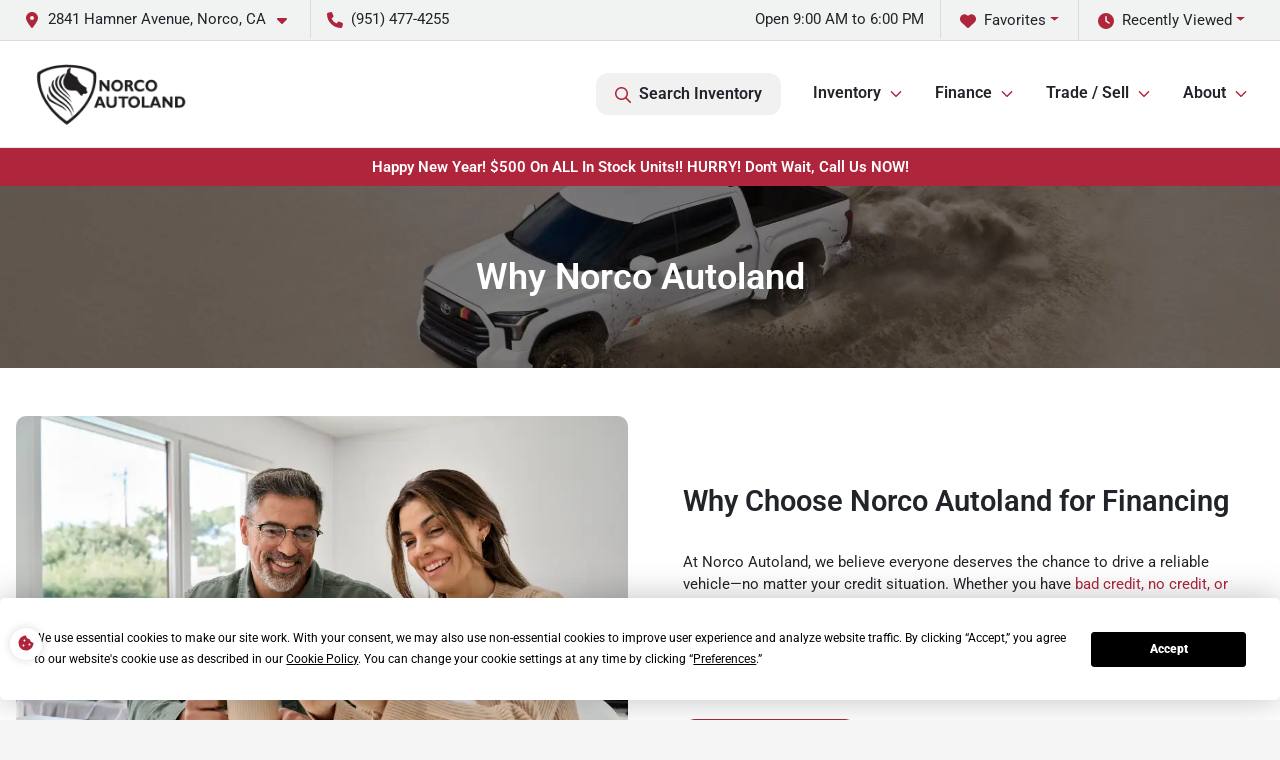

--- FILE ---
content_type: text/html; charset=utf-8
request_url: https://www.norcoautoland.com/apply-online?stock_number=%7B%7BStockNumber_url%7D%7D
body_size: 17255
content:
<!DOCTYPE html><html lang="en"><head><meta charSet="utf-8" data-next-head=""/><meta name="viewport" content="width=device-width, initial-scale=1.0" class="jsx-622672779" data-next-head=""/><link rel="icon" href="https://static.overfuel.com/dealers/norco-autoland/image/favicon-32x32.png" class="jsx-622672779" data-next-head=""/><link rel="apple-touch-icon" sizes="180x180" href="https://static.overfuel.com/dealers/norco-autoland/image/apple-touch-icon.png" class="jsx-622672779" data-next-head=""/><link rel="icon" type="image/png" sizes="192x192" href="https://static.overfuel.com/dealers/norco-autoland/image/android-chrome-192x192.png" class="jsx-622672779" data-next-head=""/><link rel="icon" type="image/png" sizes="512x512" href="https://static.overfuel.com/dealers/norco-autoland/image/android-chrome-512x512.png" class="jsx-622672779" data-next-head=""/><meta property="og:url" content="https://www.norcoautoland.com/apply-online?stock_number=%7B%7BStockNumber_url%7D%7D" class="jsx-622672779" data-next-head=""/><meta property="og:site_name" content="Norco Autoland" class="jsx-622672779" data-next-head=""/><meta property="og:type" content="website" class="jsx-622672779" data-next-head=""/><meta property="og:image" content="https://static.overfuel.com/dealers/norco-autoland/image/NorcoAutoland-og.webp" class="jsx-622672779" data-next-head=""/><meta name="format-detection" content="telephone=no" class="jsx-622672779" data-next-head=""/><link rel="preload" href="/font/roboto-v48-latin-regular.woff2" as="font" type="font/woff2" crossorigin="anonymous" class="jsx-b1edb5e55a1a9cb8" data-next-head=""/><link rel="preload" href="/font/roboto-v48-latin-600.woff2" as="font" type="font/woff2" crossorigin="anonymous" class="jsx-b1edb5e55a1a9cb8" data-next-head=""/><link rel="preload" href="/font/roboto-v48-latin-900.woff2" as="font" type="font/woff2" crossorigin="anonymous" class="jsx-b1edb5e55a1a9cb8" data-next-head=""/><title data-next-head="">Why choose Norco Autoland | Norco Auotland</title><meta name="description" content="See why drivers from Norco, Riverside, Corona, Anaheim, and Chino Hills trust us for dependable used cars, great financing, and exceptional service." data-next-head=""/><meta property="og:title" content="Why choose Norco Autoland | Norco Auotland" data-next-head=""/><meta property="og:description" content="See why drivers from Norco, Riverside, Corona, Anaheim, and Chino Hills trust us for dependable used cars, great financing, and exceptional service." data-next-head=""/><link rel="canonical" href="https://www.norcoautoland.com/apply-online" data-next-head=""/><meta name="og:image" content="https://static.overfuel.com/dealers/norco-autoland/image/buying-new-car-online.webp" data-next-head=""/><link rel="preload" href="/_next/static/css/5012399ec63ee1f7.css" as="style"/><script type="application/ld+json" class="jsx-622672779" data-next-head="">{"@context":"https://schema.org","@type":"Organization","url":"https://www.norcoautoland.com","logo":"https://static.overfuel.com/dealers/norco-autoland/image/android-chrome-192x192.png"}</script><link rel="preload" as="image" imageSrcSet="https://static.overfuel.com/dealers/norco-autoland/image/NorcoAutoland-logo.webp?w=256&amp;q=80 1x, https://static.overfuel.com/dealers/norco-autoland/image/NorcoAutoland-logo.webp?w=384&amp;q=80 2x" fetchPriority="high" data-next-head=""/><script id="gainit" data-nscript="beforeInteractive">
            window.dataLayer = window.dataLayer || [];
            function gtag(){ window.dataLayer.push(arguments); }
            gtag('js', new Date());
            gtag('config', 'G-RNS6BC029S');
            
          </script><link rel="stylesheet" href="/_next/static/css/5012399ec63ee1f7.css" data-n-g=""/><noscript data-n-css=""></noscript><script defer="" noModule="" src="/_next/static/chunks/polyfills-42372ed130431b0a.js"></script><script id="gatag" src="/gtag/js?id=G-RNS6BC029S&amp;l=dataLayer" defer="" data-nscript="beforeInteractive"></script><script defer="" src="/_next/static/chunks/4429.68ae71efda5f1e22.js"></script><script defer="" src="/_next/static/chunks/8475.47831073e1b6ffaf.js"></script><script defer="" src="/_next/static/chunks/5601.9c144d6328ba2581.js"></script><script defer="" src="/_next/static/chunks/4744.3238be3c0e11f459.js"></script><script defer="" src="/_next/static/chunks/748.eae980024dd5e486.js"></script><script defer="" src="/_next/static/chunks/2056.fe5fbb4ced7daed5.js"></script><script defer="" src="/_next/static/chunks/4159-72e26b6c8b5e4fcf.js"></script><script defer="" src="/_next/static/chunks/872.1c643ce59f4abcb7.js"></script><script defer="" src="/_next/static/chunks/6789.9811f4d6a0113e14.js"></script><script defer="" src="/_next/static/chunks/3014.2084b91167e89afd.js"></script><script defer="" src="/_next/static/chunks/476.d481209788d7a27f.js"></script><script defer="" src="/_next/static/chunks/4047.ad9e66b1d42aeb1b.js"></script><script defer="" src="/_next/static/chunks/6985.92e07a74c3271987.js"></script><script defer="" src="/_next/static/chunks/4851.6e2fd352c54a4585.js"></script><script defer="" src="/_next/static/chunks/1125.e8ae399e6f5ae96e.js"></script><script src="/_next/static/chunks/webpack-c4846cf697cd4545.js" defer=""></script><script src="/_next/static/chunks/framework-77dff60c8c44585c.js" defer=""></script><script src="/_next/static/chunks/main-819ca9995167ee4f.js" defer=""></script><script src="/_next/static/chunks/pages/_app-4d5ffca5c4875ff4.js" defer=""></script><script src="/_next/static/chunks/04ce947b-1a2fb7fb7f4eb2eb.js" defer=""></script><script src="/_next/static/chunks/8230-fd615141ef99310a.js" defer=""></script><script src="/_next/static/chunks/7232-da6f16df31397a47.js" defer=""></script><script src="/_next/static/chunks/4587-68b5c796bc85d386.js" defer=""></script><script src="/_next/static/chunks/1423-77cd04bb72d43ce6.js" defer=""></script><script src="/_next/static/chunks/4761-d55ae15e52027e06.js" defer=""></script><script src="/_next/static/chunks/5741-0efff3a9a99d67cc.js" defer=""></script><script src="/_next/static/chunks/2439-be50dbabb48591ef.js" defer=""></script><script src="/_next/static/chunks/4204-2d23ae957a7fea54.js" defer=""></script><script src="/_next/static/chunks/9320-d3cb4c548ab2883c.js" defer=""></script><script src="/_next/static/chunks/1074-cb8b2df2f02954ed.js" defer=""></script><script src="/_next/static/chunks/2775-dcfccf00ca560651.js" defer=""></script><script src="/_next/static/chunks/1646-3e7dd0c8dea625e4.js" defer=""></script><script src="/_next/static/chunks/1117-a1162f2046ad9bbe.js" defer=""></script><script src="/_next/static/chunks/pages/%5B...page%5D-fabe8fcda6bdb0b9.js" defer=""></script><script src="/_next/static/3E-Jhb5rKSdX3h9iKZJCW/_buildManifest.js" defer=""></script><script src="/_next/static/3E-Jhb5rKSdX3h9iKZJCW/_ssgManifest.js" defer=""></script><style id="__jsx-b1edb5e55a1a9cb8">@font-face{font-display:s block;font-family:"Roboto";font-style:normal;font-weight:400;src:url("/font/roboto-v48-latin-regular.woff2")format("woff2")}@font-face{font-display:block;font-family:"Roboto";font-style:normal;font-weight:600;src:url("/font/roboto-v48-latin-600.woff2")format("woff2")}@font-face{font-display:block;font-family:"Roboto";font-style:normal;font-weight:900;src:url("/font/roboto-v48-latin-900.woff2")format("woff2")}body{font-family:"Roboto",system-ui,Arial,sans-serif!important}</style><style id="__jsx-622672779">:root{--color-primary:#af253b;--color-secondary:#939393;--color-highlight:#4e5155;--persistent-banner-background-color:#af253b;--persistent-banner-text-color:#ffffff;--srp-height:75%;--cookie-consent-bg:#343a40;--cookie-consent-text:#fff;--cookie-consent-link:#fff}body{letter-spacing:0;background:#f5f5f5;font-size:.95rem;top:0px!important} #mobile-nav{background:#fff}#header-nav ul li{position:relative;color:inherit;display:inline-block;padding:1.5rem 1rem;text-transform:none;font-size:16px}#header-nav a.noChildren{color:inherit}.text-primary,svg.text-primary,.blog-article a:not(.btn),.blog-article a:not(.btn):visited{color:var(--color-primary)!important;fill:var(--color-primary)}.blog-article a:not(.btn) svg,.blog-article a:not(.btn):visited svg{fill:var(--color-primary)!important}.bg-preheader{background:#f1f2f2;color:undefined}.text-preheader{color:undefined!important}.bg-preheader i,.bg-preheader svg,.bg-preheader .dropdown-toggle::after{color:#af253b!important;fill:#af253b!important}.bg-header{background:#fff}.bg-footer{background:#111}.bg-heroSearch{background:black;padding:6rem 0;position:relative;overflow-x:clip;-webkit-background-size:cover!important;-moz-background-size:cover!important;-o-background-size:cover!important;background-size:cover!important;background-position:center center;background-repeat:no-repeat}.bg-heroSearch #hero-img{left:0;bottom:0}.text-highlight{color:#4e5155!important}.btn-outline-primary,.btn-outline-primary:hover{border-color:var(--color-primary);color:var(--color-primary)}.btn-outline-primary svg,.btn-outline-primary:hover svg,.btn-link svg{fill:var(--color-primary)}#top-banner svg{fill:#fff!important}.btn-outline-primary:focus{color:inherit}.btn-default:active{color:white!important}.btn-default:active svg{fill:white}.btn-link.show svg{fill:white!important}.btn-link.show::after{color:#fff!important}.cElement a,.cElement a:hover{color:var(--color-primary)}.cElement a.btn:not(.btn-outline-primary):not(.btn-primary){color:#fff}.split-boxes{background-image:linear-gradient(90deg,var(--color-secondary),var(--color-secondary)50%,var(--color-primary)0,var(--color-primary))}.img-srp-container:before{display:block;content:"";width:100%;padding-top:75%}.btn-outline-primary:disabled{color:var(--color-primary)!important;border-color:var(--color-primary)!important}.aiBg{position:relative;background:linear-gradient(90deg,var(--color-primary),#ccc);border-radius:14px;padding:2px}.aiBg input{border:0!important;z-index:5}.react-datepicker__day--selected,.react-datepicker__day--in-selecting-range,.react-datepicker__day--in-range,.react-datepicker__month-text--selected,.react-datepicker__month-text--in-selecting-range,.react-datepicker__month-text--in-range,.react-datepicker__quarter-text--selected,.react-datepicker__quarter-text--in-selecting-range,.react-datepicker__quarter-text--in-range,.react-datepicker__year-text--selected,.react-datepicker__year-text--in-selecting-range,.react-datepicker__year-text--in-range,.react-datepicker__day--keyboard-selected:hover,.react-datepicker__month-text--keyboard-selected:hover,.react-datepicker__quarter-text--keyboard-selected:hover,.react-datepicker__year-text--keyboard-selected:hover{background-color:var(--color-primary);color:white}.text-secondary{color:var(--color-secondary)!important}.ribbon span{background-color:var(--color-primary)!important}.border-primary,html:not([dir=rtl]) .border-primary,html[dir=rtl] .border-primary{border-color:var(--color-primary)!important}.drag-active{border:1px dashed var(--color-primary)!important}.progress-bar,.bg-primary,.badge-primary,.btn-primary,.nav-pills .nav-link.active,.nav-pills .nav-link.active:hover,.nav-pills .nav-link.active:focus,.btn-check:checked+.btn,.btn.active,.btn.show,.btn:first-child:active,:not(.btn-check)+.btn:active{background-color:var(--color-primary)!important}.btn-primary,.btn-check:checked+.btn,.btn.active,.btn.show,.btn:first-child:active,:not(.btn-check)+.btn:active{border-color:var(--color-primary)!important}.btn-secondary{background-color:var(--color-secondary)!important;border-color:var(--color-secondary)!important}.btn-secondary:focus,.btn-secondary.focus{border-color:var(--color-secondary)!important}.btn-primary:focus,.btn-primary.focus{border-color:var(--color-primary)!important}.btn-primary.disabled,.btn-primary:disabled{border-color:var(--color-primary)!important;background:var(--color-primary)!important}.border-theme,.btn-group .btn-primary,.input-group-prepend .btn-primary,.input-group-append .btn-primary{border-color:var(--color-primary)!important}.rdp-button:focus:not([disabled]),.rdp-button:active:not([disabled]){background-color:#f5f5f5!important;border-color:var(--color-primary)!important}.rdp-day_selected:not([disabled]),.rdp-day_selected:focus:not([disabled]),.rdp-day_selected:active:not([disabled]),.rdp-day_selected:hover:not([disabled]){background-color:var(--color-primary)!important}.btn-group .active svg{color:var(--color-primary)!important}#header-nav ul li::after{border-color:var(--color-primary)!important}.bg-secondary,.badge-secondary{background-color:var(--color-secondary)!important;color:white!important}#languagedropdown{color:undefined;text-decoration:none;margin-top:-3px}.goog-te-combo{width:100%;background:#f1f2f2!important;color:undefined!important;border:none;font-size:.9rem!important;font-family:inherit!important;margin:1px 0!important;-webkit-appearance:none}#persistent_banner_desktop,#persistent_banner_mobile,#persistent_banner_desktop a,#persistent_banner_mobile a{background-color:#af253b;z-index:5;color:#ffffff!important}.gg-app{z-index:1!important}@media(max-width:575px){.bg-heroSearch #hero-img-mobile{object-fit:cover;width:100%!important;height:100%!important;top:0}
        }@media(min-width:576px){.bg-heroSearch{padding:7rem 0;position:relative;background-image:url("https://static.overfuel.com/dealers/norco-autoland/image/NorcoAutoland-hero.webp");-webkit-background-size:cover!important;-moz-background-size:cover!important;-o-background-size:cover!important;background-size:cover!important;background-position:top center;background-repeat:no-repeat}.srpCardLocation{cursor:default!important}.srpCardLocation .fa-phone{display:none!important}}
        
        @media screen and (max-width: 575px) {
    .bg-heroSearch { padding: 5rem 0; }
    /* .srp-card button[data-cy="btn-ManagersSpecial"] { display: none !important; } */
}

.bg-heroSearch h1, .bg-heroSearch h2 { filter: drop-shadow(0 0 10px rgba(0,0,0,0.4)) }

.label-price {
    position: relative;
    display: inline-block;
}

.label-price::before {
    content: '';
    position: absolute;
    top: 50%;
    left: auto;
    width: 100%;
    height: 2px;
    background-color: rgba(216, 83, 77, 0.6);
    transform: rotate(-19deg);
    transform-origin: center;
}

.route-vdp .label-price::before {
    width: 100% !important;
}

#vdp-top-checkavail button,
#vdp-top-checkavail button:focus,
#vdp-top-checkavail button:active {
    background-color: #198754 !important;
    border-color: #198754 !important;
}

.srp-card button[data-cy="btn-Click2Call"] { background-color: green !important; border-color: green !important; }

@media screen and (min-width: 575px) {
    .bg-heroSearch {
        padding: 6rem !important;
    }

    .srp-card button[data-cy="btn-Click2Call"] { display: none !important; }
}

        

        
      </style><style id="__jsx-1230495911">.container-fluid{max-width:2548px!important}#desktop-search{width:100%}#header-nav ul li,#search_desktop{font-weight:600}#header-nav ul li ul{top:3.5rem;border-radius:12px}#header-nav ul>li:last-of-type{padding-right:0!important}#header-nav ul li ul li{font-weight:normal!important}.searchInventory{border-color:#E8E8E8!important;padding:1.5rem 1rem}.searchInventory svg{fill:#af253b}#googletranslate{padding-top:.6rem}.route-home #persistent-search{display:none}.card{overflow:hidden;border:1px solid transparent!important;box-shadow:0 0 0!important;border:1px solid#e1e1e1!important;border-radius:12px!important}.card-header{border-radius:12px 12px 0 0!important}.card-footer:last-child{border-radius:0 0 12px 12px!important}.rounded,.btn,input,.form-control,#home-search-wrapper,.custom-select{border-radius:12px!important}.rounded_bottom{border-bottom-left-radius:12px;border-bottom-right-radius:12px}.btn-group .btn:first-child{border-radius:12px 0 0 12px!important}.btn-group .btn:last-child{border-radius:0 12px 12px 0!important}.btn-group .btn{border-radius:0!important}.btn-group .btn.active{border-color:#af253b!important}.input-group>.form-control:not(.border-radius-0):not(:first-child),.input-group>.custom-select:not(.border-radius-0):not(:first-child){border-radius:0 12px 12px 0!important}.input-group>.input-group-text.prepend:first-of-type{border-radius:12px 0 0 12px!important}.input-group>.input-group-text.append:last-of-type{border-radius:0 12px 12px 0!important}.border-radius-0{border-radius:0 0 0 0!important;border-bottom-right-radius:0!important;border-bottom-left-radius:0!important;border-top-right-radius:0!important;border-top-left-radius:0!important}.accordion-item:first-of-type{border-radius:12px 12px 0 0!important}.accordion-item:last-of-type{border-radius:0 0 12px 12px!important}</style><style data-styled="" data-styled-version="6.1.19">.iWELDJ{padding:3rem 0.5rem;background:url(https://static.overfuel.com/dealers/norco-autoland/image/interior-header.webp) no-repeat center center;background-size:cover;}/*!sc*/
data-styled.g1[id="sc-5a5d3415-0"]{content:"iWELDJ,"}/*!sc*/
.ewgvbQ{padding-left:5%!important;padding-right:5%!important;}/*!sc*/
@media(max-width: 575px){.ewgvbQ{padding-left:1rem!important;padding-right:1rem!important;}}/*!sc*/
data-styled.g3[id="sc-c83e2f5a-0"]{content:"ewgvbQ,"}/*!sc*/
.eJphnB{height:0px;}/*!sc*/
@media(max-width:1024px){.eJphnB{height:20px;}}/*!sc*/
.hCiZJs{height:20px;}/*!sc*/
@media(max-width:1024px){.hCiZJs{height:10px;}}/*!sc*/
.hCixzw{height:40px;}/*!sc*/
@media(max-width:1024px){.hCixzw{height:30px;}}/*!sc*/
.hChYAW{height:60px;}/*!sc*/
@media(max-width:1024px){.hChYAW{height:30px;}}/*!sc*/
data-styled.g5[id="sc-24764b04-0"]{content:"eJphnB,hCiZJs,hCixzw,hChYAW,"}/*!sc*/
</style></head><body> <link rel="preload" as="image" imageSrcSet="https://static.overfuel.com/dealers/norco-autoland/image/NorcoAutoland-logo.webp?w=256&amp;q=80 1x, https://static.overfuel.com/dealers/norco-autoland/image/NorcoAutoland-logo.webp?w=384&amp;q=80 2x" fetchPriority="high"/><div id="__next"><a href="#" class="jsx-622672779 termly-display-preferences"><span class="d-inline-block faIcon ofa-solid ofa-cookie-bite text-primary"><svg height="16" width="16" fill="#af253b"><use xlink:href="/solid.svg#cookie-bite"></use></svg></span></a><script type="application/ld+json" class="jsx-622672779">{"@context":"https://schema.org","@type":["AutoDealer","LocalBusiness"],"name":"Norco Autoland","image":"https://static.overfuel.com/dealers/norco-autoland/image/NorcoAutoland-og.webp","@id":"https://www.norcoautoland.com/#organization","url":"https://www.norcoautoland.com/","telephone":"+19514774255","address":{"@type":"PostalAddress","streetAddress":"2841 Hamner Avenue","addressLocality":"Norco","addressRegion":"CA","postalCode":"92860","addressCountry":"US"},"geo":{"@type":"GeoCoordinates","latitude":33.9232808,"longitude":-117.5586419},"openingHoursSpecification":[{"@type":"OpeningHoursSpecification","dayOfWeek":"Monday","opens":"09:00","closes":"18:00"},{"@type":"OpeningHoursSpecification","dayOfWeek":"Tuesday","opens":"09:00","closes":"18:00"},{"@type":"OpeningHoursSpecification","dayOfWeek":"Wednesday","opens":"09:00","closes":"18:00"},{"@type":"OpeningHoursSpecification","dayOfWeek":"Thursday","opens":"09:00","closes":"18:00"},{"@type":"OpeningHoursSpecification","dayOfWeek":"Friday","opens":"09:00","closes":"18:00"},{"@type":"OpeningHoursSpecification","dayOfWeek":"Saturday","opens":"09:00","closes":"18:00"},{"@type":"OpeningHoursSpecification","dayOfWeek":"Sunday","opens":"10:00","closes":"17:00"}],"sameAs":["https://www.facebook.com/norcoautolandsales"],"aggregateRating":{"@type":"AggregateRating","ratingValue":4.7,"reviewCount":599},"hasMap":"https://maps.google.com/?q=2841+Hamner+Avenue+Norco+CA+92860","contactPoint":[{"@type":"ContactPoint","contactType":"Sales","telephone":"+19514774255","availableLanguage":["English","Spanish"],"areaServed":"US"}],"knowsAbout":["used cars","trade-in","auto financing","vehicle service"]}</script><div translate="no" class="jsx-622672779 notranslate"><div id="google_translate_element" style="display:none" class="jsx-622672779"></div></div><div class="mode-undefined full_width route-page"><header role="banner" class="d-none d-xl-block " id="header-desktop"><div class="border-bottom bg-preheader text-preheader theme-light"><div class="container-fluid"><div class="row"><div class="col"><div class="py-2 ps-2 pe-3 d-inline-block cursor-pointer border-end position-relative locationDropdown" role="button" data-cy="header-location-dropdown"><span class="d-inline-block faIcon ofa-solid ofa-location-dot me-2"><svg height="16" width="16" fill="inherit"><use xlink:href="/solid.svg#location-dot"></use></svg></span><span class="d-inline-block me-1 notranslate">2841 Hamner Avenue, Norco, CA<span class="d-inline-block faIcon ofa-solid ofa-caret-down ms-2"><svg height="16" width="16" fill="inherit"><use xlink:href="/solid.svg#caret-down"></use></svg></span></span></div><div class="py-2  px-3 d-inline-block "><span data-cy="header-phone" role="button" class="text-preheader"><span class="d-inline-block faIcon ofa-solid ofa-phone me-2"><svg height="16" width="16" fill="inherit"><use xlink:href="/solid.svg#phone"></use></svg></span>(951) 477-4255</span></div><div class="float-end py-2 text-end "><div class="dropdown"><button type="button" id="recents" aria-expanded="false" class="py-0 text-decoration-none  dropdown-toggle btn btn-link"><span class="d-inline-block faIcon ofa-solid ofa-clock me-2 float-start mt-0"><svg height="16" width="16" fill="inherit"><use xlink:href="/solid.svg#clock"></use></svg></span>Recently Viewed</button></div></div><div class="float-end py-2 border-end text-end"><div class="dropdown"><button type="button" id="favorites" aria-expanded="false" class="py-0 text-decoration-none  dropdown-toggle btn btn-link"><span class="d-inline-block faIcon ofa-solid ofa-heart me-2"><svg height="16" width="16" fill="inherit"><use xlink:href="/solid.svg#heart"></use></svg></span>Favorites</button></div></div><div class="py-2 px-3 float-end text-end border-end" id="currentLocation"><span>Open 9:00 AM to 6:00 PM</span></div></div></div></div></div><div class="px-3 border-bottom bg-header position-relative py-2" id="interior_header"><div class="container-fluid"><div class="d-flex align-items-center"><a title="Norco Autoland" id="logo-link" href="/"><img alt="Norco Autoland" id="logo" fetchPriority="high" loading="eager" width="158" height="70" decoding="async" data-nimg="1" style="color:transparent" srcSet="https://static.overfuel.com/dealers/norco-autoland/image/NorcoAutoland-logo.webp?w=256&amp;q=80 1x, https://static.overfuel.com/dealers/norco-autoland/image/NorcoAutoland-logo.webp?w=384&amp;q=80 2x" src="https://static.overfuel.com/dealers/norco-autoland/image/NorcoAutoland-logo.webp?w=384&amp;q=80"/></a><div class="ms-auto" id="header-nav"><ul><li class="searchInventory"><button type="button" id="search_desktop" title="Browse Inventory" class="text-decoration-none text-dark bg-light btn btn-link"><span class="d-inline-block faIcon ofa-regular ofa-magnifying-glass me-2"><svg height="16" width="16" fill="inherit"><use xlink:href="/regular.svg#magnifying-glass"></use></svg></span>Search Inventory</button></li><li class="cursor-pointer">Inventory<span class="d-inline-block faIcon ofa-regular ofa-angle-down ms-2 text-primary"><svg height="15" width="14" fill="#af253b"><use xlink:href="/regular.svg#angle-down"></use></svg></span><ul><li class="cursor-pointer"><a target="_self" title="All inventory" class="" href="/used-cars-in-norco-ca">All inventory</a></li><li class="cursor-pointer"><a target="_self" title="Cars" class="" href="/cars">Cars</a></li><li class="cursor-pointer"><a target="_self" title="Trucks" class="" href="/trucks">Trucks</a></li><li class="cursor-pointer"><a target="_self" title="SUVs" class="" href="/suvs">SUVs</a></li></ul></li><li class="cursor-pointer">Finance<span class="d-inline-block faIcon ofa-regular ofa-angle-down ms-2 text-primary"><svg height="15" width="14" fill="#af253b"><use xlink:href="/regular.svg#angle-down"></use></svg></span><ul><li class="cursor-pointer"><a target="_self" title="Get approved" class="" href="/applyonline">Get approved</a></li><li class="cursor-pointer"><a target="_self" title="Get pre-qualified with Capital One" class="" href="/get-pre-qualified-with-capital-one-no-impact-to-your-credit-score">Get pre-qualified with Capital One</a></li><li class="cursor-pointer"><a target="_self" title="Why Norco Autoland?" class="" href="/apply-online">Why Norco Autoland?</a></li><li class="cursor-pointer"><a target="_self" title="Car loan calculator" class="" href="/car-loan-calculator">Car loan calculator</a></li><li class="cursor-pointer"><a target="_self" title="Bad credit financing" class="" href="/bad-credit-financing">Bad credit financing</a></li></ul></li><li class="cursor-pointer">Trade / Sell<span class="d-inline-block faIcon ofa-regular ofa-angle-down ms-2 text-primary"><svg height="15" width="14" fill="#af253b"><use xlink:href="/regular.svg#angle-down"></use></svg></span><ul><li class="cursor-pointer"><a target="_self" title="Get trade-in value" class="" href="/trade-in">Get trade-in value</a></li><li class="cursor-pointer"><a target="_self" title="Sell us your car" class="" href="/we-buy-cars">Sell us your car</a></li></ul></li><li class="cursor-pointer">About<span class="d-inline-block faIcon ofa-regular ofa-angle-down ms-2 text-primary"><svg height="15" width="14" fill="#af253b"><use xlink:href="/regular.svg#angle-down"></use></svg></span><ul><li class="cursor-pointer"><a target="_self" title="About us" class="" href="/about-us">About us</a></li><li class="cursor-pointer"><a target="_self" title="Contact us" class="" href="/contact-us">Contact us</a></li><li class="cursor-pointer"><a target="_self" title="Careers" class="" href="/careers">Careers</a></li><li class="cursor-pointer"><a target="_self" title="Customer reviews" class="" href="/testimonials">Customer reviews</a></li></ul></li></ul></div></div><div class="clearfix"></div></div></div><div id="openclosed" class="bg-secondary py-2 px-3 text-white text-center d-none">Open from 9:00 AM to 6:00 PM</div></header><div id="mobile-nav" class="border-bottom border-bottom d-xl-none position-fixed d-flex align-items-center w-100"><div class="d-flex w-100 align-items-center " id="mobile-header"><div class="text-left w-100 ps-2" id="mobile-logo"><img alt="Norco Autoland" fetchPriority="high" loading="eager" width="145" height="50" decoding="async" data-nimg="1" style="color:transparent" srcSet="https://static.overfuel.com/dealers/norco-autoland/image/NorcoAutoland-logo.webp?w=256&amp;q=80 1x, https://static.overfuel.com/dealers/norco-autoland/image/NorcoAutoland-logo.webp?w=384&amp;q=80 2x" src="https://static.overfuel.com/dealers/norco-autoland/image/NorcoAutoland-logo.webp?w=384&amp;q=80"/></div><div class="my-0 ms-auto mobilePhone px-2 "><span class="d-inline-block faIcon ofa-solid ofa-phone h3 my-0"><svg height="25" width="25" fill="#af253b"><use xlink:href="/solid.svg#phone"></use></svg></span></div><div class="text-end ps-2 "><span class="d-inline-block faIcon ofa-solid ofa-bars h2 me-1 mb-0 mt-n1"><svg height="29" width="29" fill="#af253b"><use xlink:href="/solid.svg#bars"></use></svg></span></div></div></div><div style="height:63px" class="d-block d-xl-none" id="mobile-nav-spacer"></div><div id="persistent_banner_desktop"><div class="container"><span class="py-2 text-center d-block">Happy New Year! $500 On ALL In Stock Units!! HURRY! Don&#x27;t Wait, Call Us NOW!</span></div></div><main role="main" class="page-template-apply-online"><header role="banner" dealer="[object Object]" title="Why Norco Autoland" id="interior-page-header" class="sc-5a5d3415-0 iWELDJ"><div class="position-relative container"><div><h1 class="m-0 text-white py-3 text-center" id="page_h1">Why Norco Autoland</h1></div></div></header><div class="bg-white pt-3 pt-lg-5" id="interior-padding"><div></div><div class="sc-c83e2f5a-0 cElement cContainer  container "><div class="cElement cColumnLayout  d-flex align-items-center row"><div class="cElement cColumn col-sm-6 col-12 order-sm-0 order-1"><img style="border-radius:10px" width="900" height="600" src="https://static.overfuel.com/dealers/norco-autoland/image/buying-new-car-online.webp" alt="" loading="lazy" class="cElement cImage mb-2   img-fluid"/><div class="sc-24764b04-0 eJphnB"></div></div><div class="cElement cColumn col-sm-6 col-12 order-sm-0 order-1"><div class="sc-c83e2f5a-0 ewgvbQ cElement cContainer  container "><h2 style="text-align:left" class="" id="PXeAUcjFdu">Why Choose Norco Autoland for Financing</h2><div class="sc-24764b04-0 hCiZJs"></div><p>At Norco Autoland, we believe everyone deserves the chance to drive a reliable vehicle—no matter your credit situation. Whether you have <a href="/bad-credit-financing">bad credit, no credit, or are rebuilding your credit</a>, our finance team is here to help you get approved quickly and confidently. We make the car-buying process simple, transparent, and stress-free, so you can focus on what matters—finding a car you love at a payment you can afford.</p><div class="sc-24764b04-0 hCiZJs"></div><div class="text-left"><a target="_self" class="btn btn-primary btn-lg" title="Get approved" aria-label="Get approved" href="/applyonline">Get approved<span class="d-inline-block faIcon ofa-regular ofa-angle-right text-white ms-2"><svg height="22" width="22" fill="white"><use xlink:href="/regular.svg#angle-right"></use></svg></span></a></div></div></div></div><hr class="cElement cDivider my-5"/><h3 style="text-align:center" class="" id="PvbeK3LrKS">What Makes Financing with Norco Autoland Different?</h3><div class="sc-24764b04-0 hCixzw"></div><div class="cElement cColumnLayout  row"><div class="cElement cColumn col-sm-6 col-12 order-sm-0 order-1"><div class="cElement cColumnLayout  row"><div class="cElement cColumn col-sm-6 col-12 order-sm-0 order-1"><div class="cElement cIcon text-center"><span class="d-inline-block faIcon ofa-regular ofa-credit-card fa-fw h1 circle fa-thin " style="color:#af253b"><svg height="55" width="40" fill="#af253b"><use xlink:href="/regular.svg#credit-card"></use></svg></span></div><h4 style="text-align:center" class="" id="ur51bia0QJ">Affordable Monthly Payments</h4><div class="cElement cText text-muted"><p class="ql-align-center">We work with trusted local and national lenders to secure competitive rates and flexible terms.</p></div></div><div class="cElement cColumn col-sm-6 col-12 order-sm-0 order-1"><div class="cElement cIcon text-center"><span class="d-inline-block faIcon ofa-regular ofa-sack-dollar fa-fw h1  circle " style="color:#af253b"><svg height="55" width="40" fill="#af253b"><use xlink:href="/regular.svg#sack-dollar"></use></svg></span></div><h4 style="text-align:center" class="" id="vL0AOSIpzn">Low Down Payments</h4><div class="cElement cText text-muted"><p class="ql-align-center">Get started with little money down and still drive home in a dependable, quality vehicle.</p></div></div></div></div><div class="cElement cColumn col-sm-6 col-12 order-sm-0 order-1"><div class="cElement cColumnLayout  row"><div class="cElement cColumn col-sm-6 col-12 order-sm-0 order-1"><div class="cElement cIcon text-center"><span class="d-inline-block faIcon ofa-regular ofa-thumbs-up fa-fw h1 circle " style="color:#af253b"><svg height="55" width="40" fill="#af253b"><use xlink:href="/regular.svg#thumbs-up"></use></svg></span></div><h4 style="text-align:center" class="" id="go3oHsfSD0">Fast, Hassle-Free Approval</h4><div class="cElement cText text-muted"><p class="ql-align-center">Apply online or in-store, and our finance experts will guide you every step of the way.</p></div></div><div class="cElement cColumn col-sm-6 col-12 order-sm-0 order-1"><div class="cElement cIcon text-center"><span class="d-inline-block faIcon ofa-regular ofa-user fa-fw h1 circle " style="color:#af253b"><svg height="55" width="40" fill="#af253b"><use xlink:href="/regular.svg#user"></use></svg></span></div><h4 style="text-align:center" class="" id="XRlNamyQvI">Rebuild Your Credit</h4><div class="cElement cText text-muted"><p class="ql-align-center">Making on-time payments helps you improve your credit over time while enjoying a great car.</p></div></div></div></div></div><div class="sc-24764b04-0 hChYAW"></div><div class="text-center"><a target="_self" class="btn btn-primary btn-lg" title="Get approved" aria-label="Get approved" href="/applyonline">Get approved<span class="d-inline-block faIcon ofa-regular ofa-angle-right text-white ms-2"><svg height="22" width="22" fill="white"><use xlink:href="/regular.svg#angle-right"></use></svg></span></a></div><div class="sc-24764b04-0 hChYAW"></div></div><div></div></div></main><footer role="contentinfo" class="bg-footer"><div class="bg-secondary-light text-center text-sm-start text-white py-3"><div class="container"><div class="row"><div class="align-middle text-large mb-3 mb-sm-0 notranslate col-sm-6">Norco Autoland</div><div class="text-center text-sm-end text-muted text-large col-sm-6"><a href="https://www.facebook.com/norcoautolandsales" class="text-white" target="_blank" title="Norco Autoland on Facebook"><img alt="Norco Autoland on Facebook" loading="lazy" width="30" height="30" decoding="async" data-nimg="1" class="ms-3 fill-white" style="color:transparent" srcSet="https://static.overfuel.com/images/icons/fontawesome/square-facebook.svg?w=32&amp;q=80 1x, https://static.overfuel.com/images/icons/fontawesome/square-facebook.svg?w=64&amp;q=80 2x" src="https://static.overfuel.com/images/icons/fontawesome/square-facebook.svg?w=64&amp;q=80"/></a></div></div></div></div><div class="text-center text-sm-start text-white py-4"><div class="container"><div class="row"><div class="mb-4 mb-sm-0 col-sm-4"><div class="h5 border-bottom border-theme border-thick d-inline-block pb-3">Location</div><div><div class="row"><div class="col-lg-12 col-12"><div class="vcard mb-4"><a class="adr text-white" target="_blank" title="View 2841 Hamner Avenue on Google Maps" href="https://www.google.com/maps/search/Norco Autoland,2841 Hamner Avenue,Norco,CA 92860"><b class="notranslate">Norco Autoland</b><br/><span class="street-address">2841 Hamner Avenue</span><br/><span class="locality">Norco</span>, <span class="region">CA</span> <span class="postal-code">92860</span><br/></a><span role="button" data-cy="footer-phone-sales" class="tel text-white d-block mt-2 mb-2 phone-phonemain"><span class="d-inline-block faIcon ofa-solid ofa-phone me-2 ms-1 text-white"><svg height="16" width="16" fill="white"><use xlink:href="/solid.svg#phone"></use></svg></span>Sales: <!-- -->(951) 477-4255</span></div></div></div></div></div><div class="mb-4 mb-sm-0 col-sm-4"><div class="h5 border-bottom border-theme border-thick d-inline-block pb-3">Quick Links</div><nav class="row" role="navigation" aria-label="Footer"><div class="col-lg-6 col-12"><a target="_self" class="text-white d-block py-3 py-sm-1" title="View inventory" href="/used-cars-in-norco-ca">View inventory</a></div><div class="col-lg-6 col-12"><a target="_self" class="text-white d-block py-3 py-sm-1" title="Directions" href="/directions">Directions</a></div><div class="col-lg-6 col-12"><a target="_self" class="text-white d-block py-3 py-sm-1" title="About us" href="/about-us">About us</a></div><div class="col-lg-6 col-12"><a target="_self" class="text-white d-block py-3 py-sm-1" title="Sell your car" href="/we-buy-cars">Sell your car</a></div><div class="col-lg-6 col-12"><a target="_self" class="text-white d-block py-3 py-sm-1" title="Get approved" href="/applyonline">Get approved</a></div><div class="col-lg-6 col-12"><a target="_self" class="text-white d-block py-3 py-sm-1" title="Car loan calculator" href="/car-loan-calculator">Car loan calculator</a></div><div class="col-lg-6 col-12"><a target="_self" class="text-white d-block py-3 py-sm-1" title="Privacy policy" href="/privacy">Privacy policy</a></div><div class="col-lg-6 col-12"><a target="_self" class="text-white d-block py-3 py-sm-1" title="Terms of service" href="/terms">Terms of service</a></div></nav></div><div class="mb-4 mb-sm-0 col-sm-4 col-12"><div class="h5 border-bottom border-theme border-thick d-inline-block pb-3">Stay Updated</div><p>Get special offers directly to your inbox.</p><div class="rounded p-4 bg-secondary-light"><div class="mb-0 row"><div class="col-sm-6"><div><label class="d-none form-label">First name</label><input placeholder="First" required="" type="text" class="form-control-inverted mb-4 form-control" name="firstname" value=""/></div></div><div class="col-sm-6"><div><label class="d-none form-label">Last name</label><input placeholder="Last" required="" type="text" class="form-control-inverted mb-4 form-control" name="lastname" value=""/></div></div></div><button type="button" class="w-100 btn btn-primary">Sign Up</button></div></div></div></div></div><div id="poweredby" class="bg-secondary-light text-center p-4 text-white"><div class="opacity-75"><a href="https://overfuel.com?utm_source=dealer&amp;utm_medium=referral&amp;utm_campaign=Norco Autoland" target="_blank" class="text-white" title="Visit Overfuel">Powered by <u>overfuel.com</u>, the fastest and most reliable mobile-first websites for dealerships.<br/><img alt="Powered by overfuel.com" loading="lazy" width="135" height="30" decoding="async" data-nimg="1" class="mt-3" style="color:transparent" srcSet="https://static.overfuel.com/images/assets/overfuel-webp.webp?w=256&amp;q=80 1x, https://static.overfuel.com/images/assets/overfuel-webp.webp?w=384&amp;q=80 2x" src="https://static.overfuel.com/images/assets/overfuel-webp.webp?w=384&amp;q=80"/></a></div></div></footer></div></div><script id="__NEXT_DATA__" type="application/json">{"props":{"pageProps":{"finance":{"amount":30000,"tier":"AA","down_pct":10,"months":75,"rate":6.79,"salestaxpostalcode":"92860"},"relatedId":null,"visitorId":"aecb1f49-ef48-4b9a-a177-922f7e0fa01c","lock_loc":0,"apiUrl":"https://api.overfuel.com/api/1.0/","clientIp":"18.191.85.1","hostname":"www.norcoautoland.com","pathname":"/apply-online?stock_number=%7B%7BStockNumber_url%7D%7D","canonicalpathname":"/apply-online","querystring":"?stock_number=%7B%7BStockNumber_url%7D%7D","dealer":{"meta":{"cache":true,"domain":"www.norcoautoland.com","env":"production"},"results":{"id":1493,"name":"Norco Autoland","status":"live","package":"web+dr","type":"auto","seo":0,"hidelocation":0,"phonemain":null,"phonesales":null,"phoneservice":null,"phoneparts":null,"phonerentals":null,"phonecollision":null,"emailmain":null,"emailsales":null,"emailservice":null,"emailparts":null,"emailrentals":null,"emailcollision":null,"street1":null,"street2":null,"city":null,"state":null,"postalcode":null,"country":null,"timezone":"America/Los_Angeles","lat":null,"lng":null,"mapoverride":null,"facebook":"https://www.facebook.com/norcoautolandsales","twitter":null,"instagram":null,"youtube":null,"pinterest":null,"tiktok":null,"linkedin":null,"reviewrating":null,"reviewcount":null,"prefix":"norco-autoland","domains":[{"id":2549,"dealer_id":1493,"domain":"norcoautoland.com","verified":0,"default":0,"redirecturl":null},{"id":2553,"dealer_id":1493,"domain":"norcoautoland.prod.overfuel.com","verified":0,"default":0,"redirecturl":null},{"id":2551,"dealer_id":1493,"domain":"norcoautoland.sandbox.overfuel.com","verified":0,"default":0,"redirecturl":null},{"id":2552,"dealer_id":1493,"domain":"norcoautoland.stage.overfuel.com","verified":0,"default":0,"redirecturl":null},{"id":2550,"dealer_id":1493,"domain":"www.norcoautoland.com","verified":0,"default":1,"redirecturl":null}],"related":[{"id":1494,"name":"Norco Autoland","status":"live","package":"inventory","type":"child","seo":0,"hidelocation":0,"phonemain":"9514774255","phonesales":"9514774255","phoneservice":null,"phoneparts":null,"phonerentals":null,"phonecollision":null,"emailmain":null,"emailsales":null,"emailservice":null,"emailparts":null,"emailrentals":null,"emailcollision":null,"street1":"2841 Hamner Avenue","street2":null,"city":"Norco","state":"CA","postalcode":"92860","country":"US","timezone":"America/Los_Angeles","lat":"33.92328080","lng":"-117.55864190","mapoverride":null,"facebook":"https://www.facebook.com/norcoautolandsales","twitter":null,"instagram":null,"youtube":null,"pinterest":null,"tiktok":null,"linkedin":null,"reviewrating":"4.7","reviewcount":599,"prefix":"norco-autoland-norco","domain":null,"hours":{"1":{"date":"2025-12-29","hours":{"sales":[{"open":"09:00:00","close":"18:00:00","openformatted":"9:00 AM","closeformatted":"6:00 PM","appointmentonly":0}],"service":[{"open":"08:00:00","close":"17:00:00","openformatted":"8:00 AM","closeformatted":"5:00 PM","appointmentonly":0}],"parts":[],"rentals":[],"collision":[]}},"2":{"date":"2025-12-30","hours":{"sales":[{"open":"09:00:00","close":"18:00:00","openformatted":"9:00 AM","closeformatted":"6:00 PM","appointmentonly":0}],"service":[{"open":"08:00:00","close":"17:00:00","openformatted":"8:00 AM","closeformatted":"5:00 PM","appointmentonly":0}],"parts":[],"rentals":[],"collision":[]}},"3":{"date":"2025-12-31","hours":{"sales":[{"open":"09:00:00","close":"18:00:00","openformatted":"9:00 AM","closeformatted":"6:00 PM","appointmentonly":0}],"service":[{"open":"08:00:00","close":"17:00:00","openformatted":"8:00 AM","closeformatted":"5:00 PM","appointmentonly":0}],"parts":[],"rentals":[],"collision":[]}},"4":{"date":"2026-01-01","hours":{"sales":[{"open":"09:00:00","close":"18:00:00","openformatted":"9:00 AM","closeformatted":"6:00 PM","appointmentonly":0}],"service":[{"open":"08:00:00","close":"17:00:00","openformatted":"8:00 AM","closeformatted":"5:00 PM","appointmentonly":0}],"parts":[],"rentals":[],"collision":[]}},"5":{"date":"2026-01-02","hours":{"sales":[{"open":"09:00:00","close":"18:00:00","openformatted":"9:00 AM","closeformatted":"6:00 PM","appointmentonly":0}],"service":[{"open":"08:00:00","close":"17:00:00","openformatted":"8:00 AM","closeformatted":"5:00 PM","appointmentonly":0}],"parts":[],"rentals":[],"collision":[]}},"6":{"date":"2026-01-03","hours":{"sales":[{"open":"09:00:00","close":"18:00:00","openformatted":"9:00 AM","closeformatted":"6:00 PM","appointmentonly":0}],"service":[{"open":"09:00:00","close":"14:00:00","openformatted":"9:00 AM","closeformatted":"2:00 PM","appointmentonly":1}],"parts":[],"rentals":[],"collision":[]}},"7":{"date":"2026-01-04","hours":{"sales":[{"open":"10:00:00","close":"17:00:00","openformatted":"10:00 AM","closeformatted":"5:00 PM","appointmentonly":1}],"service":[],"parts":[],"rentals":[],"collision":[]}}},"isopen":{"sales":1,"service":1,"parts":0,"rentals":0,"collision":0,"formatted":"Open from 9:00 AM to 6:00 PM","appointmentonly":0},"geo_targets":null}],"related_dealer_id":1494,"finance":{"credit_tier":"AA","months":75,"interest_rate":0.0679,"interest_rate_formatted":6.79,"down_pct":0.1,"down_pct_formatted":10,"tax_rate":0,"tax_rate_formatted":0,"tax_postalcode":"92860"},"menus":{"footer_nav":[{"id":231895,"parent_post_id":0,"title":"View inventory","description":null,"content":null,"status":"published","slug":"/used-cars-in-norco-ca","sortorder":0,"children":[]},{"id":231897,"parent_post_id":0,"title":"Directions","description":null,"content":null,"status":"published","slug":"/directions","sortorder":1,"children":[]},{"id":231896,"parent_post_id":0,"title":"About us","description":null,"content":null,"status":"published","slug":"/about-us","sortorder":1,"children":[]},{"id":231898,"parent_post_id":0,"title":"Sell your car","description":null,"content":null,"status":"published","slug":"/we-buy-cars","sortorder":2,"children":[]},{"id":231899,"parent_post_id":0,"title":"Get approved","description":null,"content":null,"status":"published","slug":"/applyonline","sortorder":3,"children":[]},{"id":231900,"parent_post_id":0,"title":"Car loan calculator","description":null,"content":null,"status":"published","slug":"/car-loan-calculator","sortorder":4,"children":[]},{"id":231901,"parent_post_id":0,"title":"Privacy policy","description":null,"content":null,"status":"published","slug":"/privacy","sortorder":6,"children":[]},{"id":231902,"parent_post_id":0,"title":"Terms of service","description":"Terms of service","content":null,"status":"published","slug":"/terms","sortorder":7,"children":[]}],"main_nav":[{"id":231903,"parent_post_id":0,"title":"Inventory","description":null,"content":null,"status":"draft","slug":null,"sortorder":0,"children":[{"id":231904,"parent_post_id":231903,"title":"All inventory","description":null,"content":null,"status":"published","slug":"/used-cars-in-norco-ca","sortorder":0,"children":[]},{"id":231905,"parent_post_id":231903,"title":"Cars","description":"View pre-owned coupes and sedans","content":null,"status":"draft","slug":"/cars","sortorder":1,"children":[]},{"id":231906,"parent_post_id":231903,"title":"Trucks","description":"View pre-owned trucks","content":null,"status":"draft","slug":"/trucks","sortorder":2,"children":[]},{"id":231907,"parent_post_id":231903,"title":"SUVs","description":"View pre-owned SUVs","content":null,"status":"draft","slug":"/suvs","sortorder":3,"children":[]}]},{"id":231911,"parent_post_id":0,"title":"Finance","description":null,"content":null,"status":"draft","slug":null,"sortorder":1,"children":[{"id":231912,"parent_post_id":231911,"title":"Get approved","description":"Get approved","content":null,"status":"published","slug":"/applyonline","sortorder":0,"children":[]},{"id":247992,"parent_post_id":231911,"title":"Get pre-qualified with Capital One","description":null,"content":null,"status":"published","slug":"/get-pre-qualified-with-capital-one-no-impact-to-your-credit-score","sortorder":1,"children":[]},{"id":246565,"parent_post_id":231911,"title":"Why Norco Autoland?","description":null,"content":null,"status":"published","slug":"/apply-online","sortorder":2,"children":[]},{"id":231913,"parent_post_id":231911,"title":"Car loan calculator","description":"Car loan calculator","content":null,"status":"draft","slug":"/car-loan-calculator","sortorder":3,"children":[]},{"id":246577,"parent_post_id":231911,"title":"Bad credit financing","description":null,"content":null,"status":"published","slug":"/bad-credit-financing","sortorder":4,"children":[]}]},{"id":231914,"parent_post_id":0,"title":"Trade / Sell","description":null,"content":null,"status":"draft","slug":null,"sortorder":2,"children":[{"id":231915,"parent_post_id":231914,"title":"Get trade-in value","description":null,"content":null,"status":"draft","slug":"/trade-in","sortorder":0,"children":[]},{"id":231916,"parent_post_id":231914,"title":"Sell us your car","description":null,"content":null,"status":"published","slug":"/we-buy-cars","sortorder":1,"children":[]}]},{"id":231919,"parent_post_id":0,"title":"About","description":null,"content":null,"status":"draft","slug":null,"sortorder":5,"children":[{"id":231920,"parent_post_id":231919,"title":"About us","description":null,"content":null,"status":"draft","slug":"/about-us","sortorder":0,"children":[]},{"id":231921,"parent_post_id":231919,"title":"Contact us","description":null,"content":null,"status":"draft","slug":"/contact-us","sortorder":2,"children":[]},{"id":231923,"parent_post_id":231919,"title":"Careers","description":null,"content":null,"status":"draft","slug":"/careers","sortorder":4,"children":[]},{"id":231924,"parent_post_id":231919,"title":"Customer reviews","description":null,"content":null,"status":"published","slug":"/testimonials","sortorder":5,"children":[]}]}]},"settings":{"payments_months":75,"logo":"https://static.overfuel.com/dealers/norco-autoland/image/NorcoAutoland-logo.webp","meta_favicon":"https://static.overfuel.com/dealers/norco-autoland/image/favicon-32x32.png","color_primary":"#af253b","string_cta_trade":"Get your trade-in value","string_cta_paymentcalc":"Personalize payment","string_cta_deposit":"Put down a deposit","string_cta_testdrive":"Schedule a test drive","disclaimer_inventory":"\u003cp\u003eWhile every reasonable effort is made to ensure the accuracy of this information, we are not responsible for any errors or omissions contained on these pages. Please verify any information in question with Norco Autoland . Our 180-point inspections and warranties will allow you peace of mind. The reputation of high customer loyalty and extensive inventory has carried Norco Autoland for years. ATTENTION TO ALL BUYERS..... ALL PRICES ARE FINAL PLUS ANY AFTER MARKET WHEELS, LIFT KITS, LOWERING KITS, TINT, ACCESSORIES, PRE-INSTALLED THEFT DETERRENT DEVICES, DOC PREP FEES, SMOG FEE, SALES TAX, DMV LICENSE FEES, REGISTRATION FEES, SMOG CERTIFICATE FEE...CALL DEALER FOR MORE INFORMATION AND DETAILS. THANK YOU!\u003c/p\u003e","disclaimer_finance":"\u003cp\u003eThe payment estimator is not an advertisement or offer for specific terms of credit and actual terms may vary. Payment amounts presented are for illustrative purposes only and may not be available. Not all models are available in all states. Actual vehicle price may vary by Dealer. The Estimated Monthly Payment amount calculated is based on the variables entered, the price of the vehicle you entered, the term you select, the down payment you enter, the Annual Percentage Rate (APR) you select, and any net trade-in amount. The payment estimate displayed does not include taxes, title, license and/or registration fees. Payment amount is for illustrative purposes only. Actual prices may vary by Dealer. Payment amounts may be different due to various factors such as fees, specials, rebates, term, down payment, APR, net trade-in, and applicable tax rate. Actual APR is based on available finance programs and the creditworthiness of the customer. Not all customers will qualify for credit or for the lowest rate. Please contact an authorized dealer for actual rates, program details and actual terms.\u003c/p\u003e","color_secondary":"#939393","deposit_minimum":500,"og_image":"https://static.overfuel.com/dealers/norco-autoland/image/NorcoAutoland-og.webp","digital_retail_hold_hours":72,"deposit_hold_hours":48,"payments_down_pct":0.1,"string_cta_retail":"Explore buying options","string_cta_creditapp":"Get approved","string_cta_question":"Get latest discounted price","google_ga4_tracking_id":"G-RNS6BC029S","disclaimer_deposit":"\u003cp\u003eBy clicking the Securely Send Deposit button I authorize Norco Autoland to charge the amount listed above to the credit card provided herein, as a non-refundable down payment, with the intent to purchase. I agree to pay for this purchase in accordance with the issuing bank cardholder agreement. I understand that I waive all my rights to dispute this transaction with the issuing bank cardholder. Please DO NOT complete this credit card authorization form if you are not committed to purchasing the vehicle. Feel free to contact us with any questions prior to completing this form.\";\u003c/p\u003e","capitalone_token":"bcb2cbab-1c9b-437b-9d43-d3689da94ae0","header_styles":"padding: 3rem 0.5rem;","preheader_bg":"#f1f2f2","header_bg":"#fff","footer_bg":"#111","preheader_icon":"#af253b","inventory_hide_condition":1,"capitalone_dealer":"48144","meta_locations_string":"Norco, CA","location_header_text":"Visit our used car dealership conveniently located in Norco, CA: Near Corona, Riverside, Chino, and Ontario, CA.","logo_width":158,"logo_height":70,"button_order":"AskQuestion,Click2Call,CreditCheckHard,TestDrive","touch_icons":"https://static.overfuel.com/dealers/norco-autoland/image/","featured_cars_filters":"\u0026photocount[gt]=4","crvn_style":0,"crvn_bg":"https://static.overfuel.com/dealers/norco-autoland/image/NorcoAutoland-hero.webp","srp_ctas":1,"slide_css":"@media screen and (max-width: 575px) {\n    .bg-heroSearch { padding: 5rem 0; }\n    /* .srp-card button[data-cy=\"btn-ManagersSpecial\"] { display: none !important; } */\n}\n\n.bg-heroSearch h1, .bg-heroSearch h2 { filter: drop-shadow(0 0 10px rgba(0,0,0,0.4)) }\n\n.label-price {\n    position: relative;\n    display: inline-block;\n}\n\n.label-price::before {\n    content: '';\n    position: absolute;\n    top: 50%;\n    left: auto;\n    width: 100%;\n    height: 2px;\n    background-color: rgba(216, 83, 77, 0.6);\n    transform: rotate(-19deg);\n    transform-origin: center;\n}\n\n.route-vdp .label-price::before {\n    width: 100% !important;\n}\n\n#vdp-top-checkavail button,\n#vdp-top-checkavail button:focus,\n#vdp-top-checkavail button:active {\n    background-color: #198754 !important;\n    border-color: #198754 !important;\n}\n\n.srp-card button[data-cy=\"btn-Click2Call\"] { background-color: green !important; border-color: green !important; }\n\n@media screen and (min-width: 575px) {\n    .bg-heroSearch {\n        padding: 6rem !important;\n    }\n\n    .srp-card button[data-cy=\"btn-Click2Call\"] { display: none !important; }\n}","header_theme":1,"srp_condensed":1,"hero_video":"https://static.overfuel.com/dealers/norco-autoland/video/norco-v2.mp4","hero_h1":"Your Trusted Used Car Dealership in Norco, CA","hero_h2":"Norco Autoland Makes Car Buying Easy","lock_calculator":1,"srp_gallery_cta":"Apply online","srp_gallery_link":"/applyonline","srp_strike":1,"hide_recently_discounted":1,"new_arrival_photo":"https://static.overfuel.com/dealers/norco-autoland/image/new-arrival-[NorcoAutoland].webp","vdp_show_cargurus_badge":"good","inventory_url_override":"/used-cars-in-norco-ca","crvn_style_video":1,"srp_show_cargurus_badge":"good","hero_overlay":1,"hero_overlay_opacity":1,"interior_photo":"https://static.overfuel.com/dealers/norco-autoland/image/interior-header.webp","blog_prefix":"/blog","userback_id":"A-IMmdrcj6725zXcdKahNpp58fgfbzQeFma4U45hgWUsx8d9aA98","crvn_bg_mobile":"https://static.overfuel.com/dealers/norco-autoland/image/NorcoAutoland-mob-hero.webp","hide_new_arrivals":1,"capitalone_srp":1,"persistent_banner_text_color":"#ffffff","persistent_banner_text":"Happy New Year! $500 On ALL In Stock Units!! HURRY! Don't Wait, Call Us NOW!","termly_website_id":"3cec454c-2160-415f-9bc4-b61d5b984533","srp_btns":"AskQuestion,Click2Call","full_width":1,"filter_order":"[\n    {\n        \"name\": \"price\",\n        \"label\": \"Price \u0026 Financing\"\n    },\n    {\n        \"name\": \"makemodel\",\n        \"label\": \"Make \u0026 Model\"\n    },\n    {\n        \"name\": \"yearsmileage\",\n        \"label\": \"Years \u0026 Mileage\"\n    },\n    {\n        \"name\": \"body\",\n        \"label\": \"Body Type\"\n    },\n    {\n        \"name\": \"features\",\n        \"label\": \"Features\"\n    },\n    {\n        \"name\": \"exteriorcolor\",\n        \"label\": \"Exterior Color\"\n    },\n    {\n        \"name\": \"interiorcolor\",\n        \"label\": \"Interior Color\"\n    },\n    {\n        \"name\": \"fuel\",\n        \"label\": \"Fuel Type\"\n    },\n    {\n        \"name\": \"transmission\",\n        \"label\": \"Transmission\"\n    },\n    {\n        \"name\": \"drivetrain\",\n        \"label\": \"Drivetrain\"\n    },\n    {\n        \"name\": \"engine\",\n        \"label\": \"Engine\"\n    }\n]","searchv2":1},"adcount":0}},"protocol":"https","port":80,"redirect":null,"dealerId":1493,"related":{"id":1494,"name":"Norco Autoland","status":"live","package":"inventory","type":"child","seo":0,"hidelocation":0,"phonemain":"9514774255","phonesales":"9514774255","phoneservice":null,"phoneparts":null,"phonerentals":null,"phonecollision":null,"emailmain":null,"emailsales":null,"emailservice":null,"emailparts":null,"emailrentals":null,"emailcollision":null,"street1":"2841 Hamner Avenue","street2":null,"city":"Norco","state":"CA","postalcode":"92860","country":"US","timezone":"America/Los_Angeles","lat":"33.92328080","lng":"-117.55864190","mapoverride":null,"facebook":"https://www.facebook.com/norcoautolandsales","twitter":null,"instagram":null,"youtube":null,"pinterest":null,"tiktok":null,"linkedin":null,"reviewrating":"4.7","reviewcount":599,"prefix":"norco-autoland-norco","domain":null,"hours":{"1":{"date":"2025-12-29","hours":{"sales":[{"open":"09:00:00","close":"18:00:00","openformatted":"9:00 AM","closeformatted":"6:00 PM","appointmentonly":0}],"service":[{"open":"08:00:00","close":"17:00:00","openformatted":"8:00 AM","closeformatted":"5:00 PM","appointmentonly":0}],"parts":[],"rentals":[],"collision":[]}},"2":{"date":"2025-12-30","hours":{"sales":[{"open":"09:00:00","close":"18:00:00","openformatted":"9:00 AM","closeformatted":"6:00 PM","appointmentonly":0}],"service":[{"open":"08:00:00","close":"17:00:00","openformatted":"8:00 AM","closeformatted":"5:00 PM","appointmentonly":0}],"parts":[],"rentals":[],"collision":[]}},"3":{"date":"2025-12-31","hours":{"sales":[{"open":"09:00:00","close":"18:00:00","openformatted":"9:00 AM","closeformatted":"6:00 PM","appointmentonly":0}],"service":[{"open":"08:00:00","close":"17:00:00","openformatted":"8:00 AM","closeformatted":"5:00 PM","appointmentonly":0}],"parts":[],"rentals":[],"collision":[]}},"4":{"date":"2026-01-01","hours":{"sales":[{"open":"09:00:00","close":"18:00:00","openformatted":"9:00 AM","closeformatted":"6:00 PM","appointmentonly":0}],"service":[{"open":"08:00:00","close":"17:00:00","openformatted":"8:00 AM","closeformatted":"5:00 PM","appointmentonly":0}],"parts":[],"rentals":[],"collision":[]}},"5":{"date":"2026-01-02","hours":{"sales":[{"open":"09:00:00","close":"18:00:00","openformatted":"9:00 AM","closeformatted":"6:00 PM","appointmentonly":0}],"service":[{"open":"08:00:00","close":"17:00:00","openformatted":"8:00 AM","closeformatted":"5:00 PM","appointmentonly":0}],"parts":[],"rentals":[],"collision":[]}},"6":{"date":"2026-01-03","hours":{"sales":[{"open":"09:00:00","close":"18:00:00","openformatted":"9:00 AM","closeformatted":"6:00 PM","appointmentonly":0}],"service":[{"open":"09:00:00","close":"14:00:00","openformatted":"9:00 AM","closeformatted":"2:00 PM","appointmentonly":1}],"parts":[],"rentals":[],"collision":[]}},"7":{"date":"2026-01-04","hours":{"sales":[{"open":"10:00:00","close":"17:00:00","openformatted":"10:00 AM","closeformatted":"5:00 PM","appointmentonly":1}],"service":[],"parts":[],"rentals":[],"collision":[]}}},"isopen":{"sales":1,"service":1,"parts":0,"rentals":0,"collision":0,"formatted":"Open from 9:00 AM to 6:00 PM","appointmentonly":0},"geo_targets":null},"userAgent":{"browser":"Chrome","deviceType":null,"os":"Mac OS","engine":"Blink","isMobile":false,"isTablet":false,"isIos":false,"source":"Mozilla/5.0 (Macintosh; Intel Mac OS X 10_15_7) AppleWebKit/537.36 (KHTML, like Gecko) Chrome/131.0.0.0 Safari/537.36; ClaudeBot/1.0; +claudebot@anthropic.com)","deviceVendor":"Apple","osVersion":10,"browserVersion":131,"engineVersion":131,"isIphone":false,"isIpad":false,"isDesktop":true,"isChrome":true,"isFirefox":false,"isSafari":false,"isIE":false,"isEdge":false,"isOpera":false,"isMac":true,"isChromeOS":false,"isWindows":false,"isAndroid":false,"isBot":false},"domainId":2550,"is404":false,"preview":false,"content":"{\"ROOT\":{\"type\":{\"resolvedName\":\"Container\"},\"isCanvas\":1,\"props\":{\"background\":\"#ffffff\",\"fontColor\":\"#4e5155\",\"paddingX\":0,\"paddingY\":0,\"responsive\":\"both\",\"visibleMobile\":1,\"visibleDesktop\":1,\"fullWidth\":0,\"bgStyle\":\"transparent\",\"bgPrimary\":\"#d9534f\",\"bgSecondary\":\"#181c21\",\"bgImage\":\"\",\"bgSize\":\"\",\"bgRepeat\":0,\"bgGradientStyle\":\"split\",\"border\":0,\"borderColor\":\"#eee\",\"borderSize\":1,\"rounded\":0,\"linkElement\":0,\"linkTo\":\"\",\"linkNewWindow\":0,\"cssClasses\":\"\",\"stickToTop\":0,\"padding\":5,\"data-cy\":\"root-container\"},\"displayName\":\"Container\",\"custom\":[],\"hidden\":\"\",\"nodes\":[\"L_qzFZiKYP\",\"xJXDzsnafS\",\"atOM8yw8Jp\"],\"linkedNodes\":[]},\"PXeAUcjFdu\":{\"type\":{\"resolvedName\":\"Heading\"},\"isCanvas\":\"\",\"props\":{\"text\":\"Why Choose Norco Autoland for Financing\",\"headingType\":\"h2\",\"textAlign\":\"left\",\"colorStyle\":\"default\",\"fontColor\":\"#4e5155\",\"cssClasses\":\"\",\"data-cy\":\"frame-heading\"},\"displayName\":\"Heading\",\"custom\":[],\"parent\":\"sRW9jh8qUp\",\"hidden\":\"\",\"nodes\":[],\"linkedNodes\":[]},\"w5S80bE2Im\":{\"type\":{\"resolvedName\":\"Text\"},\"isCanvas\":\"\",\"props\":{\"html\":\"\u003cp\u003eAt Norco Autoland, we believe everyone deserves the chance to drive a reliable vehicle\\u2014no matter your credit situation. Whether you have \u003ca href=\\\"\\/bad-credit-financing\\\"\u003ebad credit, no credit, or are rebuilding your credit\u003c\\/a\u003e, our finance team is here to help you get approved quickly and confidently. We make the car-buying process simple, transparent, and stress-free, so you can focus on what matters\\u2014finding a car you love at a payment you can afford.\u003c\\/p\u003e\",\"colorStyle\":\"default\",\"fontColor\":\"#4e5155\",\"fontSize\":15,\"cssClasses\":\"\",\"text\":\"Lorem Ipsum is simply dummy text of the printing and typesetting industry. Lorem Ipsum has been the industry's standard dummy text ever since the 1500s, when an unknown printer took a galley of type and scrambled it to make a type specimen book.\",\"textAlign\":\"left\",\"textSize\":\"\",\"data-cy\":\"frame-text\"},\"displayName\":\"Text\",\"custom\":[],\"parent\":\"sRW9jh8qUp\",\"hidden\":\"\",\"nodes\":[],\"linkedNodes\":[]},\"atOM8yw8Jp\":{\"type\":\"div\",\"isCanvas\":\"\",\"props\":[],\"displayName\":\"div\",\"custom\":[],\"parent\":\"ROOT\",\"hidden\":\"\",\"nodes\":[],\"linkedNodes\":[]},\"xJXDzsnafS\":{\"type\":{\"resolvedName\":\"Container\"},\"isCanvas\":1,\"props\":{\"background\":\"#ffffff\",\"fontColor\":\"#4e5155\",\"paddingX\":0,\"paddingY\":0,\"responsive\":\"both\",\"visibleMobile\":1,\"visibleDesktop\":1,\"fullWidth\":0,\"bgStyle\":\"transparent\",\"bgPrimary\":\"#d9534f\",\"bgSecondary\":\"#181c21\",\"bgImage\":\"\",\"bgSize\":\"\",\"bgRepeat\":0,\"bgGradientStyle\":\"split\",\"border\":0,\"borderColor\":\"#eee\",\"borderSize\":1,\"rounded\":0,\"linkElement\":0,\"linkTo\":\"\",\"linkNewWindow\":0,\"cssClasses\":\"\",\"stickToTop\":0,\"padding\":20},\"displayName\":\"Container\",\"custom\":[],\"parent\":\"ROOT\",\"hidden\":\"\",\"nodes\":[\"9B6Lh2nGmH\",\"_d1GvzKgl2\",\"PvbeK3LrKS\",\"sDdIUWmixe\",\"DwcXZaAzu5\",\"b_jeM_hIl5\",\"b5xjDRj_Um\",\"C8wpPeFite\"],\"linkedNodes\":[]},\"b_jeM_hIl5\":{\"type\":{\"resolvedName\":\"Spacer\"},\"isCanvas\":\"\",\"props\":{\"height\":60,\"mobileHeight\":30,\"visibleDesktop\":1,\"visibleMobile\":1},\"displayName\":\"Spacer\",\"custom\":[],\"parent\":\"xJXDzsnafS\",\"hidden\":\"\",\"nodes\":[],\"linkedNodes\":[]},\"_d1GvzKgl2\":{\"type\":{\"resolvedName\":\"Divider\"},\"isCanvas\":\"\",\"props\":{\"cssClasses\":\"\"},\"displayName\":\"Divider\",\"custom\":[],\"parent\":\"xJXDzsnafS\",\"hidden\":\"\",\"nodes\":[],\"linkedNodes\":[]},\"DwcXZaAzu5\":{\"type\":{\"resolvedName\":\"ColumnLayout\"},\"isCanvas\":\"\",\"props\":{\"bordered\":\"\",\"noGutters\":\"\",\"mobileDisplay\":\"stack\",\"valign\":\"top\"},\"displayName\":\"Column Layout\",\"custom\":[],\"parent\":\"xJXDzsnafS\",\"hidden\":\"\",\"nodes\":[\"WUUs2Ar7RR\",\"rkaA158zwC\"],\"linkedNodes\":[]},\"WUUs2Ar7RR\":{\"type\":{\"resolvedName\":\"Column\"},\"isCanvas\":1,\"props\":{\"columnWidth\":50,\"columnOrder\":1,\"colNum\":2,\"data-cy\":\"root-container\"},\"displayName\":\"Column\",\"custom\":[],\"parent\":\"DwcXZaAzu5\",\"hidden\":\"\",\"nodes\":[\"ZwTd3kU67t\"],\"linkedNodes\":[]},\"rkaA158zwC\":{\"type\":{\"resolvedName\":\"Column\"},\"isCanvas\":1,\"props\":{\"columnWidth\":50,\"columnOrder\":1,\"colNum\":2,\"data-cy\":\"root-container\"},\"displayName\":\"Column\",\"custom\":[],\"parent\":\"DwcXZaAzu5\",\"hidden\":\"\",\"nodes\":[\"-xykTTf53e\"],\"linkedNodes\":[]},\"ZwTd3kU67t\":{\"type\":{\"resolvedName\":\"ColumnLayout\"},\"isCanvas\":\"\",\"props\":{\"bordered\":\"\",\"noGutters\":\"\",\"mobileDisplay\":\"stack\",\"valign\":\"top\"},\"displayName\":\"Column Layout\",\"custom\":[],\"parent\":\"WUUs2Ar7RR\",\"hidden\":\"\",\"nodes\":[\"Ba8_ObD26e\",\"Oq64upPFYk\"],\"linkedNodes\":[]},\"Ba8_ObD26e\":{\"type\":{\"resolvedName\":\"Column\"},\"isCanvas\":1,\"props\":{\"columnWidth\":50,\"columnOrder\":1,\"colNum\":2,\"data-cy\":\"root-container\"},\"displayName\":\"Column\",\"custom\":[],\"parent\":\"ZwTd3kU67t\",\"hidden\":\"\",\"nodes\":[\"WOIJ4SDpuO\",\"ur51bia0QJ\",\"nQr4GGhSNb\"],\"linkedNodes\":[]},\"Oq64upPFYk\":{\"type\":{\"resolvedName\":\"Column\"},\"isCanvas\":1,\"props\":{\"columnWidth\":50,\"columnOrder\":1,\"colNum\":2,\"data-cy\":\"root-container\"},\"displayName\":\"Column\",\"custom\":[],\"parent\":\"ZwTd3kU67t\",\"hidden\":\"\",\"nodes\":[\"HtdAkUFx-Q\",\"vL0AOSIpzn\",\"zYb9kHAzJx\"],\"linkedNodes\":[]},\"-xykTTf53e\":{\"type\":{\"resolvedName\":\"ColumnLayout\"},\"isCanvas\":\"\",\"props\":{\"bordered\":\"\",\"noGutters\":\"\",\"mobileDisplay\":\"stack\",\"valign\":\"top\"},\"displayName\":\"Column Layout\",\"custom\":[],\"parent\":\"rkaA158zwC\",\"hidden\":\"\",\"nodes\":[\"d6h4H8Ch7y\",\"lDryc_amDM\"],\"linkedNodes\":[]},\"d6h4H8Ch7y\":{\"type\":{\"resolvedName\":\"Column\"},\"isCanvas\":1,\"props\":{\"columnWidth\":50,\"columnOrder\":1,\"colNum\":2,\"data-cy\":\"root-container\"},\"displayName\":\"Column\",\"custom\":[],\"parent\":\"-xykTTf53e\",\"hidden\":\"\",\"nodes\":[\"ElkoVkpiYe\",\"go3oHsfSD0\",\"4KI43BZan2\"],\"linkedNodes\":[]},\"lDryc_amDM\":{\"type\":{\"resolvedName\":\"Column\"},\"isCanvas\":1,\"props\":{\"columnWidth\":50,\"columnOrder\":1,\"colNum\":2,\"data-cy\":\"root-container\"},\"displayName\":\"Column\",\"custom\":[],\"parent\":\"-xykTTf53e\",\"hidden\":\"\",\"nodes\":[\"twEkZNU-_r\",\"XRlNamyQvI\",\"6a1OHt5073\"],\"linkedNodes\":[]},\"PvbeK3LrKS\":{\"type\":{\"resolvedName\":\"Heading\"},\"isCanvas\":\"\",\"props\":{\"text\":\"What Makes Financing with Norco Autoland Different?\",\"headingType\":\"h3\",\"textAlign\":\"center\",\"colorStyle\":\"default\",\"fontColor\":\"#4e5155\",\"cssClasses\":\"\"},\"displayName\":\"Heading\",\"custom\":[],\"parent\":\"xJXDzsnafS\",\"hidden\":\"\",\"nodes\":[],\"linkedNodes\":[]},\"sDdIUWmixe\":{\"type\":{\"resolvedName\":\"Spacer\"},\"isCanvas\":\"\",\"props\":{\"height\":40,\"mobileHeight\":30,\"visibleDesktop\":1,\"visibleMobile\":1},\"displayName\":\"Spacer\",\"custom\":[],\"parent\":\"xJXDzsnafS\",\"hidden\":\"\",\"nodes\":[],\"linkedNodes\":[]},\"ur51bia0QJ\":{\"type\":{\"resolvedName\":\"Heading\"},\"isCanvas\":\"\",\"props\":{\"text\":\"Affordable Monthly Payments\",\"headingType\":\"h4\",\"textAlign\":\"center\",\"colorStyle\":\"default\",\"fontColor\":\"#4e5155\",\"cssClasses\":\"\"},\"displayName\":\"Heading\",\"custom\":[],\"parent\":\"Ba8_ObD26e\",\"hidden\":\"\",\"nodes\":[],\"linkedNodes\":[]},\"nQr4GGhSNb\":{\"type\":{\"resolvedName\":\"Text\"},\"isCanvas\":\"\",\"props\":{\"html\":\"\u003cp class=\\\"ql-align-center\\\"\u003eWe work with trusted local and national lenders to secure competitive rates and flexible terms.\u003c\\/p\u003e\",\"colorStyle\":\"default\",\"fontColor\":\"#4e5155\",\"fontSize\":\"\",\"cssClasses\":\"text-muted\"},\"displayName\":\"Text\",\"custom\":[],\"parent\":\"Ba8_ObD26e\",\"hidden\":\"\",\"nodes\":[],\"linkedNodes\":[]},\"WOIJ4SDpuO\":{\"type\":{\"resolvedName\":\"Icon\"},\"isCanvas\":\"\",\"props\":{\"iconClass\":\"credit-card\",\"rotate\":0,\"color\":\"#af253b\",\"theme\":\"fal\",\"cssClasses\":\"h1 circle fa-thin\",\"textAlign\":\"center\"},\"displayName\":\"Icon\",\"custom\":[],\"parent\":\"Ba8_ObD26e\",\"hidden\":\"\",\"nodes\":[],\"linkedNodes\":[]},\"vL0AOSIpzn\":{\"type\":{\"resolvedName\":\"Heading\"},\"isCanvas\":\"\",\"props\":{\"text\":\"Low Down Payments\",\"headingType\":\"h4\",\"textAlign\":\"center\",\"colorStyle\":\"default\",\"fontColor\":\"#4e5155\",\"cssClasses\":\"\"},\"displayName\":\"Heading\",\"custom\":[],\"parent\":\"Oq64upPFYk\",\"hidden\":\"\",\"nodes\":[],\"linkedNodes\":[]},\"go3oHsfSD0\":{\"type\":{\"resolvedName\":\"Heading\"},\"isCanvas\":\"\",\"props\":{\"text\":\"Fast, Hassle-Free Approval\",\"headingType\":\"h4\",\"textAlign\":\"center\",\"colorStyle\":\"default\",\"fontColor\":\"#4e5155\",\"cssClasses\":\"\"},\"displayName\":\"Heading\",\"custom\":[],\"parent\":\"d6h4H8Ch7y\",\"hidden\":\"\",\"nodes\":[],\"linkedNodes\":[]},\"XRlNamyQvI\":{\"type\":{\"resolvedName\":\"Heading\"},\"isCanvas\":\"\",\"props\":{\"text\":\"Rebuild Your Credit\",\"headingType\":\"h4\",\"textAlign\":\"center\",\"colorStyle\":\"default\",\"fontColor\":\"#4e5155\",\"cssClasses\":\"\"},\"displayName\":\"Heading\",\"custom\":[],\"parent\":\"lDryc_amDM\",\"hidden\":\"\",\"nodes\":[],\"linkedNodes\":[]},\"zYb9kHAzJx\":{\"type\":{\"resolvedName\":\"Text\"},\"isCanvas\":\"\",\"props\":{\"html\":\"\u003cp class=\\\"ql-align-center\\\"\u003eGet started with little money down and still drive home in a dependable, quality vehicle.\u003c\\/p\u003e\",\"colorStyle\":\"default\",\"fontColor\":\"#4e5155\",\"fontSize\":\"\",\"cssClasses\":\"text-muted\"},\"displayName\":\"Text\",\"custom\":[],\"parent\":\"Oq64upPFYk\",\"hidden\":\"\",\"nodes\":[],\"linkedNodes\":[]},\"4KI43BZan2\":{\"type\":{\"resolvedName\":\"Text\"},\"isCanvas\":\"\",\"props\":{\"html\":\"\u003cp class=\\\"ql-align-center\\\"\u003eApply online or in-store, and our finance experts will guide you every step of the way.\u003c\\/p\u003e\",\"colorStyle\":\"default\",\"fontColor\":\"#4e5155\",\"fontSize\":\"\",\"cssClasses\":\"text-muted\"},\"displayName\":\"Text\",\"custom\":[],\"parent\":\"d6h4H8Ch7y\",\"hidden\":\"\",\"nodes\":[],\"linkedNodes\":[]},\"6a1OHt5073\":{\"type\":{\"resolvedName\":\"Text\"},\"isCanvas\":\"\",\"props\":{\"html\":\"\u003cp class=\\\"ql-align-center\\\"\u003eMaking on-time payments helps you improve your credit over time while enjoying a great car.\u003c\\/p\u003e\",\"colorStyle\":\"default\",\"fontColor\":\"#4e5155\",\"fontSize\":\"\",\"cssClasses\":\"text-muted\"},\"displayName\":\"Text\",\"custom\":[],\"parent\":\"lDryc_amDM\",\"hidden\":\"\",\"nodes\":[],\"linkedNodes\":[]},\"HtdAkUFx-Q\":{\"type\":{\"resolvedName\":\"Icon\"},\"isCanvas\":\"\",\"props\":{\"iconClass\":\"sack-dollar\",\"rotate\":0,\"color\":\"#af253b\",\"theme\":\"fal\",\"cssClasses\":\"h1  circle\",\"textAlign\":\"center\"},\"displayName\":\"Icon\",\"custom\":[],\"parent\":\"Oq64upPFYk\",\"hidden\":\"\",\"nodes\":[],\"linkedNodes\":[]},\"ElkoVkpiYe\":{\"type\":{\"resolvedName\":\"Icon\"},\"isCanvas\":\"\",\"props\":{\"iconClass\":\"thumbs-up\",\"rotate\":0,\"color\":\"#af253b\",\"theme\":\"fal\",\"cssClasses\":\"h1 circle\",\"textAlign\":\"center\"},\"displayName\":\"Icon\",\"custom\":[],\"parent\":\"d6h4H8Ch7y\",\"hidden\":\"\",\"nodes\":[],\"linkedNodes\":[]},\"twEkZNU-_r\":{\"type\":{\"resolvedName\":\"Icon\"},\"isCanvas\":\"\",\"props\":{\"iconClass\":\"user\",\"rotate\":0,\"color\":\"#af253b\",\"theme\":\"fal\",\"cssClasses\":\"h1 circle\",\"textAlign\":\"center\"},\"displayName\":\"Icon\",\"custom\":[],\"parent\":\"lDryc_amDM\",\"hidden\":\"\",\"nodes\":[],\"linkedNodes\":[]},\"9B6Lh2nGmH\":{\"type\":{\"resolvedName\":\"ColumnLayout\"},\"isCanvas\":\"\",\"props\":{\"bordered\":\"\",\"noGutters\":\"\",\"mobileDisplay\":\"stack\",\"valign\":\"middle\"},\"displayName\":\"Column Layout\",\"custom\":[],\"parent\":\"xJXDzsnafS\",\"hidden\":\"\",\"nodes\":[\"mzcM8u0Nmm\",\"4K9yqo-y6J\"],\"linkedNodes\":[]},\"mzcM8u0Nmm\":{\"type\":{\"resolvedName\":\"Column\"},\"isCanvas\":1,\"props\":{\"columnWidth\":50,\"columnOrder\":1,\"colNum\":2,\"data-cy\":\"root-container\"},\"displayName\":\"Column\",\"custom\":[],\"parent\":\"9B6Lh2nGmH\",\"hidden\":\"\",\"nodes\":[\"YTl-9DdR1X\",\"pl2uzlG639\"],\"linkedNodes\":[]},\"4K9yqo-y6J\":{\"type\":{\"resolvedName\":\"Column\"},\"isCanvas\":1,\"props\":{\"columnWidth\":50,\"columnOrder\":1,\"colNum\":2,\"data-cy\":\"root-container\"},\"displayName\":\"Column\",\"custom\":[],\"parent\":\"9B6Lh2nGmH\",\"hidden\":\"\",\"nodes\":[\"sRW9jh8qUp\"],\"linkedNodes\":[]},\"YTl-9DdR1X\":{\"type\":{\"resolvedName\":\"Image\"},\"isCanvas\":\"\",\"props\":{\"src\":\"https:\\/\\/static.overfuel.com\\/dealers\\/norco-autoland\\/image\\/buying-new-car-online.webp\",\"borderRadius\":10,\"altText\":\"\",\"external\":1,\"link\":\"\",\"width\":900,\"fullWidth\":\"\",\"textAlign\":\"left\",\"cssClasses\":\"\",\"opacity\":100,\"height\":600},\"displayName\":\"Image\",\"custom\":[],\"parent\":\"mzcM8u0Nmm\",\"hidden\":\"\",\"nodes\":[],\"linkedNodes\":[]},\"sRW9jh8qUp\":{\"type\":{\"resolvedName\":\"Container\"},\"isCanvas\":1,\"props\":{\"background\":\"#ffffff\",\"fontColor\":\"#4e5155\",\"paddingX\":1,\"paddingY\":0,\"responsive\":\"both\",\"visibleMobile\":1,\"visibleDesktop\":1,\"fullWidth\":0,\"bgStyle\":\"transparent\",\"bgPrimary\":\"#d9534f\",\"bgSecondary\":\"#181c21\",\"bgImage\":\"\",\"bgSize\":\"\",\"bgRepeat\":0,\"bgGradientStyle\":\"split\",\"border\":0,\"borderColor\":\"#eee\",\"borderSize\":1,\"rounded\":0,\"linkElement\":0,\"linkTo\":\"\",\"linkNewWindow\":0,\"cssClasses\":\"\",\"stickToTop\":0,\"padding\":20},\"displayName\":\"Container\",\"custom\":[],\"parent\":\"4K9yqo-y6J\",\"hidden\":\"\",\"nodes\":[\"PXeAUcjFdu\",\"L0xcAPspDz\",\"w5S80bE2Im\",\"YoOZ2CiyE3\",\"tI7KAXT0f0\"],\"linkedNodes\":[]},\"tI7KAXT0f0\":{\"type\":{\"resolvedName\":\"Button\"},\"isCanvas\":\"\",\"props\":{\"size\":\"lg\",\"variant\":\"primary\",\"purpose\":\"link\",\"module\":\"PaymentCalculator\",\"url\":\"\\/applyonline\",\"external\":\"\",\"fullWidth\":\"\",\"text\":\"Get approved\",\"TextAlign\":\"left\",\"theme\":\"light\",\"targetModalId\":\"\",\"version\":1.1,\"newVariant\":\"primary\",\"newSolidOrOutline\":\"solid\",\"customIcon\":\"\",\"customIconAlign\":\"right\",\"customIconStyle\":\"regular\",\"customIconColor\":\"\",\"textAlign\":\"left\"},\"displayName\":\"Button\",\"custom\":[],\"parent\":\"sRW9jh8qUp\",\"hidden\":\"\",\"nodes\":[],\"linkedNodes\":[]},\"b5xjDRj_Um\":{\"type\":{\"resolvedName\":\"Button\"},\"isCanvas\":\"\",\"props\":{\"size\":\"lg\",\"variant\":\"primary\",\"purpose\":\"link\",\"module\":\"PaymentCalculator\",\"url\":\"\\/applyonline\",\"external\":\"\",\"fullWidth\":\"\",\"text\":\"Get approved\",\"TextAlign\":\"left\",\"theme\":\"light\",\"targetModalId\":\"\",\"version\":1.1,\"newVariant\":\"primary\",\"newSolidOrOutline\":\"solid\",\"customIcon\":\"\",\"customIconAlign\":\"right\",\"customIconStyle\":\"regular\",\"customIconColor\":\"\",\"textAlign\":\"center\"},\"displayName\":\"Button\",\"custom\":[],\"parent\":\"xJXDzsnafS\",\"hidden\":\"\",\"nodes\":[],\"linkedNodes\":[]},\"C8wpPeFite\":{\"type\":{\"resolvedName\":\"Spacer\"},\"isCanvas\":\"\",\"props\":{\"height\":60,\"mobileHeight\":30,\"visibleDesktop\":1,\"visibleMobile\":1},\"displayName\":\"Spacer\",\"custom\":[],\"parent\":\"xJXDzsnafS\",\"hidden\":\"\",\"nodes\":[],\"linkedNodes\":[]},\"pl2uzlG639\":{\"type\":{\"resolvedName\":\"Spacer\"},\"isCanvas\":\"\",\"props\":{\"height\":0,\"mobileHeight\":20,\"visibleDesktop\":0,\"visibleMobile\":1},\"displayName\":\"Spacer\",\"custom\":[],\"parent\":\"mzcM8u0Nmm\",\"hidden\":\"\",\"nodes\":[],\"linkedNodes\":[]},\"L0xcAPspDz\":{\"type\":{\"resolvedName\":\"Spacer\"},\"isCanvas\":\"\",\"props\":{\"height\":20,\"mobileHeight\":10,\"visibleDesktop\":1,\"visibleMobile\":1},\"displayName\":\"Spacer\",\"custom\":[],\"parent\":\"sRW9jh8qUp\",\"hidden\":\"\",\"nodes\":[],\"linkedNodes\":[]},\"YoOZ2CiyE3\":{\"type\":{\"resolvedName\":\"Spacer\"},\"isCanvas\":\"\",\"props\":{\"height\":20,\"mobileHeight\":10,\"visibleDesktop\":1,\"visibleMobile\":1},\"displayName\":\"Spacer\",\"custom\":[],\"parent\":\"sRW9jh8qUp\",\"hidden\":\"\",\"nodes\":[],\"linkedNodes\":[]},\"L_qzFZiKYP\":{\"type\":{\"resolvedName\":\"CustomHTML\"},\"isCanvas\":\"\",\"props\":{\"customHTML\":\"\\n\u003cscript\u003e\\n!function(f,b,e,v,n,t,s)\\n{if(f.fbq)return;n=f.fbq=function(){n.callMethod?\\nn.callMethod.apply(n,arguments):n.queue.push(arguments)};\\nif(!f._fbq)f._fbq=n;n.push=n;n.loaded=!0;n.version='2.0';\\nn.queue=[];t=b.createElement(e);t.async=!0;\\nt.src=v;s=b.getElementsByTagName(e)[0];\\ns.parentNode.insertBefore(t,s)}(window, document,'script',\\n'https:\\/\\/connect.facebook.net\\/en_US\\/fbevents.js');\\nfbq('init', '1373503632853300');\\nfbq('track', 'PageView');\\n\u003c\\/script\u003e\\n\\n\"},\"displayName\":\"Custom HTML\",\"custom\":[],\"parent\":\"ROOT\",\"hidden\":\"\",\"nodes\":[],\"linkedNodes\":[]}}","page":{"meta":{"dealer_id":1493,"slug":"/apply-online","limit":10,"offset":0,"sortby":"sortorder","sortorder":"asc","total":1},"results":[{"id":259509,"dealer_id":1493,"user_id":678,"parent_post_id":0,"type":"page","featuredimage_post_id":246558,"content":"{\"ROOT\":{\"type\":{\"resolvedName\":\"Container\"},\"isCanvas\":1,\"props\":{\"background\":\"#ffffff\",\"fontColor\":\"#4e5155\",\"paddingX\":0,\"paddingY\":0,\"responsive\":\"both\",\"visibleMobile\":1,\"visibleDesktop\":1,\"fullWidth\":0,\"bgStyle\":\"transparent\",\"bgPrimary\":\"#d9534f\",\"bgSecondary\":\"#181c21\",\"bgImage\":\"\",\"bgSize\":\"\",\"bgRepeat\":0,\"bgGradientStyle\":\"split\",\"border\":0,\"borderColor\":\"#eee\",\"borderSize\":1,\"rounded\":0,\"linkElement\":0,\"linkTo\":\"\",\"linkNewWindow\":0,\"cssClasses\":\"\",\"stickToTop\":0,\"padding\":5,\"data-cy\":\"root-container\"},\"displayName\":\"Container\",\"custom\":[],\"hidden\":\"\",\"nodes\":[\"L_qzFZiKYP\",\"xJXDzsnafS\",\"atOM8yw8Jp\"],\"linkedNodes\":[]},\"PXeAUcjFdu\":{\"type\":{\"resolvedName\":\"Heading\"},\"isCanvas\":\"\",\"props\":{\"text\":\"Why Choose Norco Autoland for Financing\",\"headingType\":\"h2\",\"textAlign\":\"left\",\"colorStyle\":\"default\",\"fontColor\":\"#4e5155\",\"cssClasses\":\"\",\"data-cy\":\"frame-heading\"},\"displayName\":\"Heading\",\"custom\":[],\"parent\":\"sRW9jh8qUp\",\"hidden\":\"\",\"nodes\":[],\"linkedNodes\":[]},\"w5S80bE2Im\":{\"type\":{\"resolvedName\":\"Text\"},\"isCanvas\":\"\",\"props\":{\"html\":\"\u003cp\u003eAt Norco Autoland, we believe everyone deserves the chance to drive a reliable vehicle\\u2014no matter your credit situation. Whether you have \u003ca href=\\\"\\/bad-credit-financing\\\"\u003ebad credit, no credit, or are rebuilding your credit\u003c\\/a\u003e, our finance team is here to help you get approved quickly and confidently. We make the car-buying process simple, transparent, and stress-free, so you can focus on what matters\\u2014finding a car you love at a payment you can afford.\u003c\\/p\u003e\",\"colorStyle\":\"default\",\"fontColor\":\"#4e5155\",\"fontSize\":15,\"cssClasses\":\"\",\"text\":\"Lorem Ipsum is simply dummy text of the printing and typesetting industry. Lorem Ipsum has been the industry's standard dummy text ever since the 1500s, when an unknown printer took a galley of type and scrambled it to make a type specimen book.\",\"textAlign\":\"left\",\"textSize\":\"\",\"data-cy\":\"frame-text\"},\"displayName\":\"Text\",\"custom\":[],\"parent\":\"sRW9jh8qUp\",\"hidden\":\"\",\"nodes\":[],\"linkedNodes\":[]},\"atOM8yw8Jp\":{\"type\":\"div\",\"isCanvas\":\"\",\"props\":[],\"displayName\":\"div\",\"custom\":[],\"parent\":\"ROOT\",\"hidden\":\"\",\"nodes\":[],\"linkedNodes\":[]},\"xJXDzsnafS\":{\"type\":{\"resolvedName\":\"Container\"},\"isCanvas\":1,\"props\":{\"background\":\"#ffffff\",\"fontColor\":\"#4e5155\",\"paddingX\":0,\"paddingY\":0,\"responsive\":\"both\",\"visibleMobile\":1,\"visibleDesktop\":1,\"fullWidth\":0,\"bgStyle\":\"transparent\",\"bgPrimary\":\"#d9534f\",\"bgSecondary\":\"#181c21\",\"bgImage\":\"\",\"bgSize\":\"\",\"bgRepeat\":0,\"bgGradientStyle\":\"split\",\"border\":0,\"borderColor\":\"#eee\",\"borderSize\":1,\"rounded\":0,\"linkElement\":0,\"linkTo\":\"\",\"linkNewWindow\":0,\"cssClasses\":\"\",\"stickToTop\":0,\"padding\":20},\"displayName\":\"Container\",\"custom\":[],\"parent\":\"ROOT\",\"hidden\":\"\",\"nodes\":[\"9B6Lh2nGmH\",\"_d1GvzKgl2\",\"PvbeK3LrKS\",\"sDdIUWmixe\",\"DwcXZaAzu5\",\"b_jeM_hIl5\",\"b5xjDRj_Um\",\"C8wpPeFite\"],\"linkedNodes\":[]},\"b_jeM_hIl5\":{\"type\":{\"resolvedName\":\"Spacer\"},\"isCanvas\":\"\",\"props\":{\"height\":60,\"mobileHeight\":30,\"visibleDesktop\":1,\"visibleMobile\":1},\"displayName\":\"Spacer\",\"custom\":[],\"parent\":\"xJXDzsnafS\",\"hidden\":\"\",\"nodes\":[],\"linkedNodes\":[]},\"_d1GvzKgl2\":{\"type\":{\"resolvedName\":\"Divider\"},\"isCanvas\":\"\",\"props\":{\"cssClasses\":\"\"},\"displayName\":\"Divider\",\"custom\":[],\"parent\":\"xJXDzsnafS\",\"hidden\":\"\",\"nodes\":[],\"linkedNodes\":[]},\"DwcXZaAzu5\":{\"type\":{\"resolvedName\":\"ColumnLayout\"},\"isCanvas\":\"\",\"props\":{\"bordered\":\"\",\"noGutters\":\"\",\"mobileDisplay\":\"stack\",\"valign\":\"top\"},\"displayName\":\"Column Layout\",\"custom\":[],\"parent\":\"xJXDzsnafS\",\"hidden\":\"\",\"nodes\":[\"WUUs2Ar7RR\",\"rkaA158zwC\"],\"linkedNodes\":[]},\"WUUs2Ar7RR\":{\"type\":{\"resolvedName\":\"Column\"},\"isCanvas\":1,\"props\":{\"columnWidth\":50,\"columnOrder\":1,\"colNum\":2,\"data-cy\":\"root-container\"},\"displayName\":\"Column\",\"custom\":[],\"parent\":\"DwcXZaAzu5\",\"hidden\":\"\",\"nodes\":[\"ZwTd3kU67t\"],\"linkedNodes\":[]},\"rkaA158zwC\":{\"type\":{\"resolvedName\":\"Column\"},\"isCanvas\":1,\"props\":{\"columnWidth\":50,\"columnOrder\":1,\"colNum\":2,\"data-cy\":\"root-container\"},\"displayName\":\"Column\",\"custom\":[],\"parent\":\"DwcXZaAzu5\",\"hidden\":\"\",\"nodes\":[\"-xykTTf53e\"],\"linkedNodes\":[]},\"ZwTd3kU67t\":{\"type\":{\"resolvedName\":\"ColumnLayout\"},\"isCanvas\":\"\",\"props\":{\"bordered\":\"\",\"noGutters\":\"\",\"mobileDisplay\":\"stack\",\"valign\":\"top\"},\"displayName\":\"Column Layout\",\"custom\":[],\"parent\":\"WUUs2Ar7RR\",\"hidden\":\"\",\"nodes\":[\"Ba8_ObD26e\",\"Oq64upPFYk\"],\"linkedNodes\":[]},\"Ba8_ObD26e\":{\"type\":{\"resolvedName\":\"Column\"},\"isCanvas\":1,\"props\":{\"columnWidth\":50,\"columnOrder\":1,\"colNum\":2,\"data-cy\":\"root-container\"},\"displayName\":\"Column\",\"custom\":[],\"parent\":\"ZwTd3kU67t\",\"hidden\":\"\",\"nodes\":[\"WOIJ4SDpuO\",\"ur51bia0QJ\",\"nQr4GGhSNb\"],\"linkedNodes\":[]},\"Oq64upPFYk\":{\"type\":{\"resolvedName\":\"Column\"},\"isCanvas\":1,\"props\":{\"columnWidth\":50,\"columnOrder\":1,\"colNum\":2,\"data-cy\":\"root-container\"},\"displayName\":\"Column\",\"custom\":[],\"parent\":\"ZwTd3kU67t\",\"hidden\":\"\",\"nodes\":[\"HtdAkUFx-Q\",\"vL0AOSIpzn\",\"zYb9kHAzJx\"],\"linkedNodes\":[]},\"-xykTTf53e\":{\"type\":{\"resolvedName\":\"ColumnLayout\"},\"isCanvas\":\"\",\"props\":{\"bordered\":\"\",\"noGutters\":\"\",\"mobileDisplay\":\"stack\",\"valign\":\"top\"},\"displayName\":\"Column Layout\",\"custom\":[],\"parent\":\"rkaA158zwC\",\"hidden\":\"\",\"nodes\":[\"d6h4H8Ch7y\",\"lDryc_amDM\"],\"linkedNodes\":[]},\"d6h4H8Ch7y\":{\"type\":{\"resolvedName\":\"Column\"},\"isCanvas\":1,\"props\":{\"columnWidth\":50,\"columnOrder\":1,\"colNum\":2,\"data-cy\":\"root-container\"},\"displayName\":\"Column\",\"custom\":[],\"parent\":\"-xykTTf53e\",\"hidden\":\"\",\"nodes\":[\"ElkoVkpiYe\",\"go3oHsfSD0\",\"4KI43BZan2\"],\"linkedNodes\":[]},\"lDryc_amDM\":{\"type\":{\"resolvedName\":\"Column\"},\"isCanvas\":1,\"props\":{\"columnWidth\":50,\"columnOrder\":1,\"colNum\":2,\"data-cy\":\"root-container\"},\"displayName\":\"Column\",\"custom\":[],\"parent\":\"-xykTTf53e\",\"hidden\":\"\",\"nodes\":[\"twEkZNU-_r\",\"XRlNamyQvI\",\"6a1OHt5073\"],\"linkedNodes\":[]},\"PvbeK3LrKS\":{\"type\":{\"resolvedName\":\"Heading\"},\"isCanvas\":\"\",\"props\":{\"text\":\"What Makes Financing with Norco Autoland Different?\",\"headingType\":\"h3\",\"textAlign\":\"center\",\"colorStyle\":\"default\",\"fontColor\":\"#4e5155\",\"cssClasses\":\"\"},\"displayName\":\"Heading\",\"custom\":[],\"parent\":\"xJXDzsnafS\",\"hidden\":\"\",\"nodes\":[],\"linkedNodes\":[]},\"sDdIUWmixe\":{\"type\":{\"resolvedName\":\"Spacer\"},\"isCanvas\":\"\",\"props\":{\"height\":40,\"mobileHeight\":30,\"visibleDesktop\":1,\"visibleMobile\":1},\"displayName\":\"Spacer\",\"custom\":[],\"parent\":\"xJXDzsnafS\",\"hidden\":\"\",\"nodes\":[],\"linkedNodes\":[]},\"ur51bia0QJ\":{\"type\":{\"resolvedName\":\"Heading\"},\"isCanvas\":\"\",\"props\":{\"text\":\"Affordable Monthly Payments\",\"headingType\":\"h4\",\"textAlign\":\"center\",\"colorStyle\":\"default\",\"fontColor\":\"#4e5155\",\"cssClasses\":\"\"},\"displayName\":\"Heading\",\"custom\":[],\"parent\":\"Ba8_ObD26e\",\"hidden\":\"\",\"nodes\":[],\"linkedNodes\":[]},\"nQr4GGhSNb\":{\"type\":{\"resolvedName\":\"Text\"},\"isCanvas\":\"\",\"props\":{\"html\":\"\u003cp class=\\\"ql-align-center\\\"\u003eWe work with trusted local and national lenders to secure competitive rates and flexible terms.\u003c\\/p\u003e\",\"colorStyle\":\"default\",\"fontColor\":\"#4e5155\",\"fontSize\":\"\",\"cssClasses\":\"text-muted\"},\"displayName\":\"Text\",\"custom\":[],\"parent\":\"Ba8_ObD26e\",\"hidden\":\"\",\"nodes\":[],\"linkedNodes\":[]},\"WOIJ4SDpuO\":{\"type\":{\"resolvedName\":\"Icon\"},\"isCanvas\":\"\",\"props\":{\"iconClass\":\"credit-card\",\"rotate\":0,\"color\":\"#af253b\",\"theme\":\"fal\",\"cssClasses\":\"h1 circle fa-thin\",\"textAlign\":\"center\"},\"displayName\":\"Icon\",\"custom\":[],\"parent\":\"Ba8_ObD26e\",\"hidden\":\"\",\"nodes\":[],\"linkedNodes\":[]},\"vL0AOSIpzn\":{\"type\":{\"resolvedName\":\"Heading\"},\"isCanvas\":\"\",\"props\":{\"text\":\"Low Down Payments\",\"headingType\":\"h4\",\"textAlign\":\"center\",\"colorStyle\":\"default\",\"fontColor\":\"#4e5155\",\"cssClasses\":\"\"},\"displayName\":\"Heading\",\"custom\":[],\"parent\":\"Oq64upPFYk\",\"hidden\":\"\",\"nodes\":[],\"linkedNodes\":[]},\"go3oHsfSD0\":{\"type\":{\"resolvedName\":\"Heading\"},\"isCanvas\":\"\",\"props\":{\"text\":\"Fast, Hassle-Free Approval\",\"headingType\":\"h4\",\"textAlign\":\"center\",\"colorStyle\":\"default\",\"fontColor\":\"#4e5155\",\"cssClasses\":\"\"},\"displayName\":\"Heading\",\"custom\":[],\"parent\":\"d6h4H8Ch7y\",\"hidden\":\"\",\"nodes\":[],\"linkedNodes\":[]},\"XRlNamyQvI\":{\"type\":{\"resolvedName\":\"Heading\"},\"isCanvas\":\"\",\"props\":{\"text\":\"Rebuild Your Credit\",\"headingType\":\"h4\",\"textAlign\":\"center\",\"colorStyle\":\"default\",\"fontColor\":\"#4e5155\",\"cssClasses\":\"\"},\"displayName\":\"Heading\",\"custom\":[],\"parent\":\"lDryc_amDM\",\"hidden\":\"\",\"nodes\":[],\"linkedNodes\":[]},\"zYb9kHAzJx\":{\"type\":{\"resolvedName\":\"Text\"},\"isCanvas\":\"\",\"props\":{\"html\":\"\u003cp class=\\\"ql-align-center\\\"\u003eGet started with little money down and still drive home in a dependable, quality vehicle.\u003c\\/p\u003e\",\"colorStyle\":\"default\",\"fontColor\":\"#4e5155\",\"fontSize\":\"\",\"cssClasses\":\"text-muted\"},\"displayName\":\"Text\",\"custom\":[],\"parent\":\"Oq64upPFYk\",\"hidden\":\"\",\"nodes\":[],\"linkedNodes\":[]},\"4KI43BZan2\":{\"type\":{\"resolvedName\":\"Text\"},\"isCanvas\":\"\",\"props\":{\"html\":\"\u003cp class=\\\"ql-align-center\\\"\u003eApply online or in-store, and our finance experts will guide you every step of the way.\u003c\\/p\u003e\",\"colorStyle\":\"default\",\"fontColor\":\"#4e5155\",\"fontSize\":\"\",\"cssClasses\":\"text-muted\"},\"displayName\":\"Text\",\"custom\":[],\"parent\":\"d6h4H8Ch7y\",\"hidden\":\"\",\"nodes\":[],\"linkedNodes\":[]},\"6a1OHt5073\":{\"type\":{\"resolvedName\":\"Text\"},\"isCanvas\":\"\",\"props\":{\"html\":\"\u003cp class=\\\"ql-align-center\\\"\u003eMaking on-time payments helps you improve your credit over time while enjoying a great car.\u003c\\/p\u003e\",\"colorStyle\":\"default\",\"fontColor\":\"#4e5155\",\"fontSize\":\"\",\"cssClasses\":\"text-muted\"},\"displayName\":\"Text\",\"custom\":[],\"parent\":\"lDryc_amDM\",\"hidden\":\"\",\"nodes\":[],\"linkedNodes\":[]},\"HtdAkUFx-Q\":{\"type\":{\"resolvedName\":\"Icon\"},\"isCanvas\":\"\",\"props\":{\"iconClass\":\"sack-dollar\",\"rotate\":0,\"color\":\"#af253b\",\"theme\":\"fal\",\"cssClasses\":\"h1  circle\",\"textAlign\":\"center\"},\"displayName\":\"Icon\",\"custom\":[],\"parent\":\"Oq64upPFYk\",\"hidden\":\"\",\"nodes\":[],\"linkedNodes\":[]},\"ElkoVkpiYe\":{\"type\":{\"resolvedName\":\"Icon\"},\"isCanvas\":\"\",\"props\":{\"iconClass\":\"thumbs-up\",\"rotate\":0,\"color\":\"#af253b\",\"theme\":\"fal\",\"cssClasses\":\"h1 circle\",\"textAlign\":\"center\"},\"displayName\":\"Icon\",\"custom\":[],\"parent\":\"d6h4H8Ch7y\",\"hidden\":\"\",\"nodes\":[],\"linkedNodes\":[]},\"twEkZNU-_r\":{\"type\":{\"resolvedName\":\"Icon\"},\"isCanvas\":\"\",\"props\":{\"iconClass\":\"user\",\"rotate\":0,\"color\":\"#af253b\",\"theme\":\"fal\",\"cssClasses\":\"h1 circle\",\"textAlign\":\"center\"},\"displayName\":\"Icon\",\"custom\":[],\"parent\":\"lDryc_amDM\",\"hidden\":\"\",\"nodes\":[],\"linkedNodes\":[]},\"9B6Lh2nGmH\":{\"type\":{\"resolvedName\":\"ColumnLayout\"},\"isCanvas\":\"\",\"props\":{\"bordered\":\"\",\"noGutters\":\"\",\"mobileDisplay\":\"stack\",\"valign\":\"middle\"},\"displayName\":\"Column Layout\",\"custom\":[],\"parent\":\"xJXDzsnafS\",\"hidden\":\"\",\"nodes\":[\"mzcM8u0Nmm\",\"4K9yqo-y6J\"],\"linkedNodes\":[]},\"mzcM8u0Nmm\":{\"type\":{\"resolvedName\":\"Column\"},\"isCanvas\":1,\"props\":{\"columnWidth\":50,\"columnOrder\":1,\"colNum\":2,\"data-cy\":\"root-container\"},\"displayName\":\"Column\",\"custom\":[],\"parent\":\"9B6Lh2nGmH\",\"hidden\":\"\",\"nodes\":[\"YTl-9DdR1X\",\"pl2uzlG639\"],\"linkedNodes\":[]},\"4K9yqo-y6J\":{\"type\":{\"resolvedName\":\"Column\"},\"isCanvas\":1,\"props\":{\"columnWidth\":50,\"columnOrder\":1,\"colNum\":2,\"data-cy\":\"root-container\"},\"displayName\":\"Column\",\"custom\":[],\"parent\":\"9B6Lh2nGmH\",\"hidden\":\"\",\"nodes\":[\"sRW9jh8qUp\"],\"linkedNodes\":[]},\"YTl-9DdR1X\":{\"type\":{\"resolvedName\":\"Image\"},\"isCanvas\":\"\",\"props\":{\"src\":\"https:\\/\\/static.overfuel.com\\/dealers\\/norco-autoland\\/image\\/buying-new-car-online.webp\",\"borderRadius\":10,\"altText\":\"\",\"external\":1,\"link\":\"\",\"width\":900,\"fullWidth\":\"\",\"textAlign\":\"left\",\"cssClasses\":\"\",\"opacity\":100,\"height\":600},\"displayName\":\"Image\",\"custom\":[],\"parent\":\"mzcM8u0Nmm\",\"hidden\":\"\",\"nodes\":[],\"linkedNodes\":[]},\"sRW9jh8qUp\":{\"type\":{\"resolvedName\":\"Container\"},\"isCanvas\":1,\"props\":{\"background\":\"#ffffff\",\"fontColor\":\"#4e5155\",\"paddingX\":1,\"paddingY\":0,\"responsive\":\"both\",\"visibleMobile\":1,\"visibleDesktop\":1,\"fullWidth\":0,\"bgStyle\":\"transparent\",\"bgPrimary\":\"#d9534f\",\"bgSecondary\":\"#181c21\",\"bgImage\":\"\",\"bgSize\":\"\",\"bgRepeat\":0,\"bgGradientStyle\":\"split\",\"border\":0,\"borderColor\":\"#eee\",\"borderSize\":1,\"rounded\":0,\"linkElement\":0,\"linkTo\":\"\",\"linkNewWindow\":0,\"cssClasses\":\"\",\"stickToTop\":0,\"padding\":20},\"displayName\":\"Container\",\"custom\":[],\"parent\":\"4K9yqo-y6J\",\"hidden\":\"\",\"nodes\":[\"PXeAUcjFdu\",\"L0xcAPspDz\",\"w5S80bE2Im\",\"YoOZ2CiyE3\",\"tI7KAXT0f0\"],\"linkedNodes\":[]},\"tI7KAXT0f0\":{\"type\":{\"resolvedName\":\"Button\"},\"isCanvas\":\"\",\"props\":{\"size\":\"lg\",\"variant\":\"primary\",\"purpose\":\"link\",\"module\":\"PaymentCalculator\",\"url\":\"\\/applyonline\",\"external\":\"\",\"fullWidth\":\"\",\"text\":\"Get approved\",\"TextAlign\":\"left\",\"theme\":\"light\",\"targetModalId\":\"\",\"version\":1.1,\"newVariant\":\"primary\",\"newSolidOrOutline\":\"solid\",\"customIcon\":\"\",\"customIconAlign\":\"right\",\"customIconStyle\":\"regular\",\"customIconColor\":\"\",\"textAlign\":\"left\"},\"displayName\":\"Button\",\"custom\":[],\"parent\":\"sRW9jh8qUp\",\"hidden\":\"\",\"nodes\":[],\"linkedNodes\":[]},\"b5xjDRj_Um\":{\"type\":{\"resolvedName\":\"Button\"},\"isCanvas\":\"\",\"props\":{\"size\":\"lg\",\"variant\":\"primary\",\"purpose\":\"link\",\"module\":\"PaymentCalculator\",\"url\":\"\\/applyonline\",\"external\":\"\",\"fullWidth\":\"\",\"text\":\"Get approved\",\"TextAlign\":\"left\",\"theme\":\"light\",\"targetModalId\":\"\",\"version\":1.1,\"newVariant\":\"primary\",\"newSolidOrOutline\":\"solid\",\"customIcon\":\"\",\"customIconAlign\":\"right\",\"customIconStyle\":\"regular\",\"customIconColor\":\"\",\"textAlign\":\"center\"},\"displayName\":\"Button\",\"custom\":[],\"parent\":\"xJXDzsnafS\",\"hidden\":\"\",\"nodes\":[],\"linkedNodes\":[]},\"C8wpPeFite\":{\"type\":{\"resolvedName\":\"Spacer\"},\"isCanvas\":\"\",\"props\":{\"height\":60,\"mobileHeight\":30,\"visibleDesktop\":1,\"visibleMobile\":1},\"displayName\":\"Spacer\",\"custom\":[],\"parent\":\"xJXDzsnafS\",\"hidden\":\"\",\"nodes\":[],\"linkedNodes\":[]},\"pl2uzlG639\":{\"type\":{\"resolvedName\":\"Spacer\"},\"isCanvas\":\"\",\"props\":{\"height\":0,\"mobileHeight\":20,\"visibleDesktop\":0,\"visibleMobile\":1},\"displayName\":\"Spacer\",\"custom\":[],\"parent\":\"mzcM8u0Nmm\",\"hidden\":\"\",\"nodes\":[],\"linkedNodes\":[]},\"L0xcAPspDz\":{\"type\":{\"resolvedName\":\"Spacer\"},\"isCanvas\":\"\",\"props\":{\"height\":20,\"mobileHeight\":10,\"visibleDesktop\":1,\"visibleMobile\":1},\"displayName\":\"Spacer\",\"custom\":[],\"parent\":\"sRW9jh8qUp\",\"hidden\":\"\",\"nodes\":[],\"linkedNodes\":[]},\"YoOZ2CiyE3\":{\"type\":{\"resolvedName\":\"Spacer\"},\"isCanvas\":\"\",\"props\":{\"height\":20,\"mobileHeight\":10,\"visibleDesktop\":1,\"visibleMobile\":1},\"displayName\":\"Spacer\",\"custom\":[],\"parent\":\"sRW9jh8qUp\",\"hidden\":\"\",\"nodes\":[],\"linkedNodes\":[]},\"L_qzFZiKYP\":{\"type\":{\"resolvedName\":\"CustomHTML\"},\"isCanvas\":\"\",\"props\":{\"customHTML\":\"\\n\u003cscript\u003e\\n!function(f,b,e,v,n,t,s)\\n{if(f.fbq)return;n=f.fbq=function(){n.callMethod?\\nn.callMethod.apply(n,arguments):n.queue.push(arguments)};\\nif(!f._fbq)f._fbq=n;n.push=n;n.loaded=!0;n.version='2.0';\\nn.queue=[];t=b.createElement(e);t.async=!0;\\nt.src=v;s=b.getElementsByTagName(e)[0];\\ns.parentNode.insertBefore(t,s)}(window, document,'script',\\n'https:\\/\\/connect.facebook.net\\/en_US\\/fbevents.js');\\nfbq('init', '1373503632853300');\\nfbq('track', 'PageView');\\n\u003c\\/script\u003e\\n\\n\"},\"displayName\":\"Custom HTML\",\"custom\":[],\"parent\":\"ROOT\",\"hidden\":\"\",\"nodes\":[],\"linkedNodes\":[]}}","title":"Why Norco Autoland","metatitle":"Why choose Norco Autoland | Norco Auotland","excerpt":null,"description":"See why drivers from Norco, Riverside, Corona, Anaheim, and Chino Hills trust us for dependable used cars, great financing, and exceptional service.","status":"published","published":null,"robots":"index","slug":"/apply-online","guid":"42e853f5-1cac-4e99-a869-ed843aaf5a83","sortorder":0,"mimetype":null,"width":null,"height":null,"size":null,"duration":null,"autoplay":0,"poster":null,"contextinfo":null,"hidepageheader":0,"defaultheader":0,"defaultfooter":0,"startdate":null,"enddate":null,"created":"2025-11-11 16:18:14","updated":"2025-12-04 21:44:49","author":{"firstname":"Austin","lastname":"Scholl","photo":null},"image":{"url":"https://static.overfuel.com/dealers/norco-autoland/image/buying-new-car-online.webp","width":900,"height":600,"size":32534,"thumbnail":"https://static.overfuel.com/dealers/norco-autoland/image/buying-new-car-online.webp_thumb.webp"},"revisions":[{"id":253376,"created":"2025-11-11 16:18:14","updated":"2025-12-04 21:44:49"},{"id":253305,"created":"2025-11-24 16:28:51","updated":"2025-11-24 18:52:03"},{"id":246564,"created":"2025-11-11 16:18:14","updated":"2025-11-24 16:28:51"},{"id":246563,"created":"2025-11-11 16:18:14","updated":"2025-11-11 16:20:26"},{"id":246561,"created":"2025-11-11 16:18:14","updated":"2025-11-11 16:19:46"}]}]},"responses":[],"extras":[],"prefix":"","path":"apply-online","pagetype":"custom","sidebarCars":[],"sidebarDesc":"","categories":null},"__N_SSP":true},"page":"/[...page]","query":{"stock_number":"{{StockNumber_url}}","page":["apply-online"]},"buildId":"3E-Jhb5rKSdX3h9iKZJCW","isFallback":false,"isExperimentalCompile":false,"dynamicIds":[44429,88475,95601,20748,42056,68491,80941,75929,89845,36428,46985,74851,21125],"gssp":true,"scriptLoader":[]}</script></body></html>

--- FILE ---
content_type: image/svg+xml
request_url: https://www.norcoautoland.com/regular.svg
body_size: 63248
content:
<?xml version="1.0" encoding="UTF-8"?>
<!--!
Font Awesome Pro 6.5.1 by @fontawesome - https://fontawesome.com
License - https://fontawesome.com/license (Commercial License)
Copyright 2023 Fonticons, Inc.
-->
<svg xmlns="http://www.w3.org/2000/svg" style="display: none;">
<symbol id="truck" viewBox="0 0 640 512">
<path d="M352 48c8.8 0 16 7.2 16 16V352c0 8.8-7.2 16-16 16H320 243.2c-16.6-28.7-47.6-48-83.2-48s-66.6 19.3-83.2 48H64c-8.8 0-16-7.2-16-16V64c0-8.8 7.2-16 16-16H352zm32 368c0 53 43 96 96 96s96-43 96-96h40c13.3 0 24-10.7 24-24s-10.7-24-24-24h-8V245.3c0-14.9-5.9-29.1-16.4-39.6l-93.3-93.3C487.8 101.9 473.6 96 458.7 96H416V64c0-35.3-28.7-64-64-64H64C28.7 0 0 28.7 0 64V352c0 35.3 28.7 64 64 64c0 53 43 96 96 96s96-43 96-96h64 32 24 8zM557.7 239.6c.1 .1 .3 .3 .4 .4H416V144h42.7c2.1 0 4.2 .8 5.7 2.3l93.3 93.3zM112 416a48 48 0 1 1 96 0 48 48 0 1 1 -96 0zm368-48a48 48 0 1 1 0 96 48 48 0 1 1 0-96z"/>
</symbol>
<symbol id="truck-front" viewBox="0 0 512 512">
<path d="M80 48C62.3 48 48 62.3 48 80V232c4.2-3.2 8.7-6.1 13.3-8.7l40-85.8C113.2 112.2 138.6 96 166.6 96H345.4c28 0 53.4 16.2 65.2 41.6l40 85.8c4.6 2.6 9.1 5.5 13.3 8.7V80c0-17.7-14.3-32-32-32H80zM48 328v40c0 17.7 14.3 32 32 32H432c17.7 0 32-14.3 32-32V328c0-39.8-32.2-72-72-72H120c-39.8 0-72 32.2-72 72zM0 328V80C0 35.8 35.8 0 80 0H432c44.2 0 80 35.8 80 80V328v40c0 26.2-12.6 49.4-32 64v56c0 13.3-10.7 24-24 24s-24-10.7-24-24V448H80v40c0 13.3-10.7 24-24 24s-24-10.7-24-24V432C12.6 417.4 0 394.2 0 368V328zM121.4 208H390.6l-23.4-50.1c-3.9-8.4-12.4-13.9-21.7-13.9H166.6c-9.3 0-17.8 5.4-21.7 13.9L121.4 208zM96 320a32 32 0 1 1 64 0 32 32 0 1 1 -64 0zm288-32a32 32 0 1 1 0 64 32 32 0 1 1 0-64z"/>
</symbol>
<symbol id="bars-sort" viewBox="0 0 448 512">
<path d="M0 88C0 74.7 10.7 64 24 64H424c13.3 0 24 10.7 24 24s-10.7 24-24 24H24C10.7 112 0 101.3 0 88zM0 248c0-13.3 10.7-24 24-24H296c13.3 0 24 10.7 24 24s-10.7 24-24 24H24c-13.3 0-24-10.7-24-24zM192 408c0 13.3-10.7 24-24 24H24c-13.3 0-24-10.7-24-24s10.7-24 24-24H168c13.3 0 24 10.7 24 24z"/>
</symbol>
<symbol id="circle-xmark" viewBox="0 0 512 512">
<path d="M256 48a208 208 0 1 1 0 416 208 208 0 1 1 0-416zm0 464A256 256 0 1 0 256 0a256 256 0 1 0 0 512zM175 175c-9.4 9.4-9.4 24.6 0 33.9l47 47-47 47c-9.4 9.4-9.4 24.6 0 33.9s24.6 9.4 33.9 0l47-47 47 47c9.4 9.4 24.6 9.4 33.9 0s9.4-24.6 0-33.9l-47-47 47-47c9.4-9.4 9.4-24.6 0-33.9s-24.6-9.4-33.9 0l-47 47-47-47c-9.4-9.4-24.6-9.4-33.9 0z"/>
</symbol>
<symbol id="clock-five" viewBox="0 0 512 512">
<path d="M464 256A208 208 0 1 0 48 256a208 208 0 1 0 416 0zM0 256a256 256 0 1 1 512 0A256 256 0 1 1 0 256zM280 120V248.7l60 90c7.4 11 4.4 25.9-6.7 33.3s-25.9 4.4-33.3-6.7l-64-96c-2.6-3.9-4-8.6-4-13.3V120c0-13.3 10.7-24 24-24s24 10.7 24 24z"/>
</symbol>
<symbol id="wallet" viewBox="0 0 512 512">
<path d="M88 32C39.4 32 0 71.4 0 120V392c0 48.6 39.4 88 88 88H424c48.6 0 88-39.4 88-88V216c0-48.6-39.4-88-88-88H120c-13.3 0-24 10.7-24 24s10.7 24 24 24H424c22.1 0 40 17.9 40 40V392c0 22.1-17.9 40-40 40H88c-22.1 0-40-17.9-40-40V120c0-22.1 17.9-40 40-40H456c13.3 0 24-10.7 24-24s-10.7-24-24-24H88zM384 336a32 32 0 1 0 0-64 32 32 0 1 0 0 64z"/>
</symbol>
<symbol id="arrows-rotate" viewBox="0 0 512 512">
<path d="M94 187.1C120.8 124.1 183.3 80 256 80c39.7 0 77.8 15.8 105.9 43.9L414.1 176H360c-13.3 0-24 10.7-24 24s10.7 24 24 24H472c13.3 0 24-10.7 24-24V88c0-13.3-10.7-24-24-24s-24 10.7-24 24v54.1L395.9 89.9C358.8 52.8 308.5 32 256 32C163.4 32 83.9 88.2 49.8 168.3c-5.2 12.2 .5 26.3 12.7 31.5s26.3-.5 31.5-12.7zm368 157c5.2-12.2-.4-26.3-12.6-31.5s-26.3 .4-31.5 12.6C391 388.1 328.6 432 256 432c-39.7 0-77.8-15.8-105.9-43.9L97.9 336H152c13.3 0 24-10.7 24-24s-10.7-24-24-24H40c-13.3 0-24 10.7-24 24V424c0 13.3 10.7 24 24 24s24-10.7 24-24V369.9l52.1 52.1C153.2 459.2 203.5 480 256 480c92.5 0 171.8-56 206-135.9z"/>
</symbol>
<symbol id="square-poll-horizontal" viewBox="0 0 448 512">
<path d="M400 96c0-8.8-7.2-16-16-16L64 80c-8.8 0-16 7.2-16 16l0 320c0 8.8 7.2 16 16 16l320 0c8.8 0 16-7.2 16-16l0-320zM384 32c35.3 0 64 28.7 64 64l0 320c0 35.3-28.7 64-64 64L64 480c-35.3 0-64-28.7-64-64L0 96C0 60.7 28.7 32 64 32l320 0zM256 160c0 13.3-10.7 24-24 24l-112 0c-13.3 0-24-10.7-24-24s10.7-24 24-24l112 0c13.3 0 24 10.7 24 24zm72 72c13.3 0 24 10.7 24 24s-10.7 24-24 24l-208 0c-13.3 0-24-10.7-24-24s10.7-24 24-24l208 0zM192 352c0 13.3-10.7 24-24 24l-48 0c-13.3 0-24-10.7-24-24s10.7-24 24-24l48 0c13.3 0 24 10.7 24 24z"/>
</symbol>
<symbol id="diploma" viewBox="0 0 640 512">
<path d="M320 80.3L302 59.7C286.6 42.1 264.4 32 241 32h-1c-44.2 0-80 35.8-80 80c0 11.4 2.4 22.2 6.7 32H96c-65.1 .3-96 71.5-96 128c0 56.9 24.1 119.2 81 140.7c10.5 4 22.5 4.2 33.4 1.8L256 383v81c0 6.2 3.6 11.9 9.2 14.5s12.3 1.8 17-2.2L320 444.8l37.8 31.5c4.8 4 11.4 4.8 17 2.2s9.2-8.3 9.2-14.5V383l141.6 31.5c10.9 2.4 22.9 2.2 33.4-1.8c56.9-21.5 81-83.8 81-140.7c0-56.5-30.9-127.7-96-128H473.3c4.3-9.8 6.7-20.6 6.7-32c0-44.2-35.8-80-80-80h-1c-23.4 0-45.6 10.1-61 27.7L320 80.3zM400 144h-8H345.6c-6.9 0-10.5-8.1-6-13.3l34.5-39.5c5.5-6.3 13.1-10.2 21.3-11.1c1.2-.1 2.3-.2 3.5-.2h1c17.7 0 32 14.3 32 32s-14.3 32-32 32zm-105.6 0H240c-17.7 0-32-14.3-32-32s14.3-32 32-32h1c9.5 0 18.6 4.1 24.8 11.3l34.5 39.5c4.5 5.2 .9 13.3-6 13.3zM240 192h16V333.8L104 367.6c-1.5 .3-3.1 .5-4.3 .4c-1.1 0-1.6-.2-1.7-.2l0 0C68.1 356.5 48 319.7 48 272c0-20.6 5.9-43.3 16.1-59.3C73.6 197.8 84 192.1 96.1 192H240zm144 0h16H543.9c12.1 .1 22.6 5.8 32.1 20.7c10.2 16 16.1 38.7 16.1 59.3c0 47.7-20.1 84.5-50 95.8l0 0c-.1 0-.6 .2-1.7 .2c-1.3 .1-2.8-.1-4.3-.4L384 333.8V192z"/>
</symbol>
<symbol id="circle-dollar" viewBox="0 0 512 512">
<path d="M464 256A208 208 0 1 0 48 256a208 208 0 1 0 416 0zM0 256a256 256 0 1 1 512 0A256 256 0 1 1 0 256zM276.8 133.6v14.2c9.7 1.2 19.4 3.9 29 6.6c1.9 .5 3.7 1 5.6 1.6c11.5 3.2 18.3 15.1 15.1 26.6s-15.1 18.2-26.6 15.1c-1.6-.4-3.1-.9-4.7-1.3c-7-2-14-3.9-21.1-5.3c-13.2-2.5-28.5-1.3-40.8 4c-11 4.8-20.1 16.4-7.6 24.4c9.8 6.3 21.8 9.5 33.2 12.6c2.4 .6 4.7 1.3 7 1.9c15.6 4.4 35.5 10.1 50.4 20.3c19.4 13.3 28.5 34.9 24.2 58.1c-4.1 22.4-19.7 37.1-38.4 44.7c-7.8 3.2-16.3 5.2-25.2 6.2l0 15.2c0 11.9-9.7 21.6-21.6 21.6s-21.6-9.7-21.6-21.6l0-17.4c-14.5-3.3-28.7-7.9-42.8-12.5c-11.3-3.7-17.5-16-13.7-27.3s16-17.5 27.3-13.7c2.5 .8 5 1.7 7.5 2.5c11.3 3.8 22.9 7.7 34.5 9.6c17 2.5 30.6 1 39.5-2.6c12-4.8 17.7-19.1 5.9-27.1c-10.1-6.9-22.6-10.3-34.5-13.5c-2.3-.6-4.5-1.2-6.8-1.9c-15.1-4.3-34-9.6-48.2-18.7c-19.5-12.5-29.4-33.3-25.2-56.4c4-21.8 21-36.3 39-44.1c5.5-2.4 11.4-4.3 17.5-5.7V133.6c0-11.9 9.7-21.6 21.6-21.6s21.6 9.7 21.6 21.6z"/>
</symbol>
<symbol id="building-magnifying-glass" viewBox="0 0 603 512">
<path d="M60.6 45.2H301.5c8.3 0 15.1 6.7 15.1 15.1V193.6c13-12.7 28.3-23.1 45.2-30.5V60.2C361.7 27 334.8 0 301.5 0H60.6C27.3 0 .3 27 .3 60.2V421.6c0 33.3 27 60.2 60.2 60.2H301.5c27.5 0 50.7-18.5 57.9-43.7c-16-7.3-30.5-17.3-42.9-29.5v12.9c0 8.3-6.7 15.1-15.1 15.1H226.2V376.5c0-24.9-20.2-45.2-45.2-45.2s-45.2 20.2-45.2 45.2v60.2H60.6c-8.3 0-15.1-6.7-15.1-15.1V60.2c0-8.3 6.7-15.1 15.1-15.1zM278.9 218.4c0-8.3-6.7-15.1-15.1-15.1H218.7c-8.3 0-15.1 6.7-15.1 15.1v45.2c0 8.3 6.7 15.1 15.1 15.1h45.2c3.7 0 7.2-1.4 9.8-3.6c1.3-7.2 3-14.2 5.3-20.9V218.4zM83.1 97.9v45.2c0 8.3 6.7 15.1 15.1 15.1h45.2c8.3 0 15.1-6.7 15.1-15.1V97.9c0-8.3-6.7-15.1-15.1-15.1H98.2c-8.3 0-15.1 6.7-15.1 15.1zM218.7 82.8c-8.3 0-15.1 6.7-15.1 15.1v45.2c0 8.3 6.7 15.1 15.1 15.1h45.2c8.3 0 15.1-6.7 15.1-15.1V97.9c0-8.3-6.7-15.1-15.1-15.1H218.7zM83.1 218.4v45.2c0 8.3 6.7 15.1 15.1 15.1h45.2c8.3 0 15.1-6.7 15.1-15.1V218.4c0-8.3-6.7-15.1-15.1-15.1H98.2c-8.3 0-15.1 6.7-15.1 15.1zM422 226a75.3 75.3 0 1 1 0 150.6A75.3 75.3 0 1 1 422 226zm0 195.8c25.1 0 48.4-7.7 67.7-20.8l74.4 74.4c8.8 8.8 23.1 8.8 31.9 0s8.8-23.1 0-31.9L521.6 369c13.1-19.3 20.8-42.6 20.8-67.7c0-66.5-53.9-120.5-120.5-120.5s-120.5 53.9-120.5 120.5s53.9 120.5 120.5 120.5z"/>
</symbol>
<symbol id="receipt" viewBox="0 0 384 512">
<path d="M39.6 5.8C32.5-.3 22.5-1.7 14 2.2S0 14.6 0 24V488c0 9.4 5.5 17.9 14 21.8s18.5 2.5 25.6-3.6L80 471.6l40.4 34.6c9 7.7 22.3 7.7 31.2 0L192 471.6l40.4 34.6c9 7.7 22.3 7.7 31.2 0L304 471.6l40.4 34.6c7.1 6.1 17.1 7.5 25.6 3.6s14-12.4 14-21.8V24c0-9.4-5.5-17.9-14-21.8s-18.5-2.5-25.6 3.6L304 40.4 263.6 5.8c-9-7.7-22.3-7.7-31.2 0L192 40.4 151.6 5.8c-9-7.7-22.3-7.7-31.2 0L80 40.4 39.6 5.8zm8.4 430V76.2l16.4 14c9 7.7 22.3 7.7 31.2 0L136 55.6l40.4 34.6c9 7.7 22.3 7.7 31.2 0L248 55.6l40.4 34.6c9 7.7 22.3 7.7 31.2 0l16.4-14V435.8l-16.4-14c-9-7.7-22.3-7.7-31.2 0L248 456.4l-40.4-34.6c-9-7.7-22.3-7.7-31.2 0L136 456.4 95.6 421.8c-9-7.7-22.3-7.7-31.2 0L48 435.8zM120 144c-13.3 0-24 10.7-24 24s10.7 24 24 24H264c13.3 0 24-10.7 24-24s-10.7-24-24-24H120zm0 176c-13.3 0-24 10.7-24 24s10.7 24 24 24H264c13.3 0 24-10.7 24-24s-10.7-24-24-24H120zM96 256c0 13.3 10.7 24 24 24H264c13.3 0 24-10.7 24-24s-10.7-24-24-24H120c-13.3 0-24 10.7-24 24z"/>
</symbol>
<symbol id="xmark" viewBox="0 0 384 512">
<path d="M345 137c9.4-9.4 9.4-24.6 0-33.9s-24.6-9.4-33.9 0l-119 119L73 103c-9.4-9.4-24.6-9.4-33.9 0s-9.4 24.6 0 33.9l119 119L39 375c-9.4 9.4-9.4 24.6 0 33.9s24.6 9.4 33.9 0l119-119L311 409c9.4 9.4 24.6 9.4 33.9 0s9.4-24.6 0-33.9l-119-119L345 137z"/>
</symbol>
<symbol id="money-bill" viewBox="0 0 576 512">
<path d="M112 112c0 35.3-28.7 64-64 64V336c35.3 0 64 28.7 64 64H464c0-35.3 28.7-64 64-64V176c-35.3 0-64-28.7-64-64H112zM0 128C0 92.7 28.7 64 64 64H512c35.3 0 64 28.7 64 64V384c0 35.3-28.7 64-64 64H64c-35.3 0-64-28.7-64-64V128zm288 32a96 96 0 1 1 0 192 96 96 0 1 1 0-192z"/>
</symbol>
<symbol id="message-question" viewBox="0 0 512 512">
<path d="M208 416c0-26.5-21.5-48-48-48H64c-8.8 0-16-7.2-16-16V64c0-8.8 7.2-16 16-16H448c8.8 0 16 7.2 16 16V352c0 8.8-7.2 16-16 16H309.3c-10.4 0-20.5 3.4-28.8 9.6L208 432V416zm-.2 76.2l.2-.2 101.3-76H448c35.3 0 64-28.7 64-64V64c0-35.3-28.7-64-64-64H64C28.7 0 0 28.7 0 64V352c0 35.3 28.7 64 64 64h48 48v48 4 .3 6.4V496c0 6.1 3.4 11.6 8.8 14.3s11.9 2.1 16.8-1.5L202.7 496l5.1-3.8zM169.8 117.3l-.4 1.2c-4.4 12.5 2.1 26.2 14.6 30.6s26.2-2.1 30.6-14.6l.4-1.2c1.1-3.2 4.2-5.3 7.5-5.3h58.3c8.4 0 15.1 6.8 15.1 15.1c0 5.4-2.9 10.4-7.6 13.1l-44.3 25.4c-7.5 4.3-12.1 12.2-12.1 20.8V216c0 13.3 10.7 24 24 24c13.1 0 23.8-10.5 24-23.6l32.3-18.5c19.6-11.3 31.7-32.2 31.7-54.8c0-34.9-28.3-63.1-63.1-63.1H222.6c-23.7 0-44.8 14.9-52.8 37.3zM288 304a32 32 0 1 0 -64 0 32 32 0 1 0 64 0z"/>
</symbol>
<symbol id="comments-dollar" viewBox="0 0 640 512">
<path d="M80.7 253.2c14.3 15 17.3 37.6 7.5 55.8c-1.1 2-2.2 4-3.2 5.9c-2.5 4.5-5.2 9-7.9 13.6c17.1-4.5 33.9-10.7 49.9-18c4.3-1.9 8.5-3.9 12.6-6c9.5-4.8 20.3-6.2 30.7-4.2c12.1 2.4 24.8 3.6 37.8 3.6c96.2 0 160-64.5 160-128s-63.8-128-160-128S48 112.5 48 176c0 28 11.4 54.9 32.7 77.2zM416 176c0 97.2-93.1 176-208 176c-16.2 0-31.9-1.6-47.1-4.5c-4.6 2.3-9.4 4.6-14.2 6.8C110.5 370.7 67 384 24 384c-9.6 0-18.2-5.7-22-14.5c-3.8-8.8-2-19 4.6-25.9c14.2-15.6 26.2-33.7 36.6-52.1c.9-1.7 1.9-3.4 2.8-5.1C17.2 256.1 0 217.8 0 176C0 78.8 93.1 0 208 0S416 78.8 416 176zM245.2 381.5c17.2-2.4 34-6.3 50-11.8C322 405.5 370.3 432 432 432c13.1 0 25.8-1.3 37.8-3.6c10.4-2 21.2-.6 30.7 4.2c4.1 2.1 8.3 4.1 12.6 6c16 7.2 32.9 13.5 49.9 18c-2.8-4.6-5.4-9.1-7.9-13.6c-1.1-1.9-2.2-3.9-3.2-5.9c-9.8-18.3-6.8-40.8 7.5-55.8C580.6 358.9 592 332 592 304c0-59.9-56.8-120.7-144-127.4l0-.6c0-16.6-2.2-32.6-6.2-47.8C552.1 132.5 640 209.6 640 304c0 41.8-17.2 80.1-45.9 110.3c.9 1.7 1.9 3.5 2.8 5.1c10.3 18.4 22.3 36.5 36.6 52.1c6.6 7 8.3 17.2 4.6 25.9c-3.8 8.8-12.5 14.5-22 14.5c-43 0-86.5-13.3-122.7-29.7c-4.8-2.2-9.6-4.5-14.2-6.8c-15.1 3-30.9 4.5-47.1 4.5c-82 0-153-40.2-186.8-98.5zM224 83.6V97.4c7.2 1.1 14.1 2.7 20.5 4.4c8.5 2.2 13.7 11 11.4 19.5s-11 13.7-19.5 11.4c-10-2.6-19.7-4.5-28.6-4.7c-7.4-.1-15.1 1.6-20.5 4.7c-4.8 2.8-6.5 5.8-6.4 9.8c0 2.3 .6 4.4 5.7 7.4c6 3.6 14.5 6.2 25.9 9.6l.5 .2 0 0c10.1 3 22.9 6.8 33 13.1c11.2 7 21 18.2 21.2 35.5c.2 18-9.1 30.9-21.5 38.5c-6.7 4.1-14.2 6.7-21.7 8v13.7c0 8.8-7.2 16-16 16s-16-7.2-16-16V254.1c-9.7-1.9-18.8-5-26.7-7.7l0 0 0 0c-1.9-.7-3.8-1.3-5.5-1.9c-8.4-2.8-13-11.8-10.2-20.2s11.8-13 20.2-10.2c2.2 .7 4.4 1.5 6.5 2.2l0 0c12.2 4.1 21.9 7.4 32.3 7.7c8 .3 15.6-1.5 20.5-4.5c4.2-2.6 6.3-5.7 6.2-10.8c0-3.2-1.1-5.6-6.1-8.7c-5.9-3.7-14.5-6.4-25.7-9.8l-1.5-.4 0 0c-9.8-2.9-22-6.6-31.6-12.3c-11-6.6-21.2-17.4-21.3-34.7c-.1-18.1 10.2-30.5 22.3-37.6c6.5-3.8 13.7-6.2 20.8-7.6V83.6c0-8.8 7.2-16 16-16s16 7.2 16 16z"/>
</symbol>
<symbol id="temperature-list" viewBox="0 0 512 512">
<path d="M80 112c0-35.3 28.7-64 64-64s64 28.7 64 64V273.9c0 14.5 5.7 27.1 12.8 36.6c12 16 19.2 35.9 19.2 57.5c0 53-43 96-96 96s-96-43-96-96c0-21.6 7.1-41.5 19.2-57.5C74.3 301 80 288.4 80 273.9V112zM144 0C82.1 0 32 50.2 32 112V273.9c0 1.7-.7 4.4-3.2 7.8C10.7 305.7 0 335.7 0 368c0 79.5 64.5 144 144 144s144-64.5 144-144c0-32.4-10.7-62.3-28.8-86.4c-2.5-3.4-3.2-6.1-3.2-7.8V112C256 50.2 205.9 0 144 0zm0 416c26.5 0 48-21.5 48-48c0-20.9-13.4-38.7-32-45.3V176c0-8.8-7.2-16-16-16s-16 7.2-16 16V322.7c-18.6 6.6-32 24.4-32 45.3c0 26.5 21.5 48 48 48zM344 32c-13.3 0-24 10.7-24 24s10.7 24 24 24H488c13.3 0 24-10.7 24-24s-10.7-24-24-24H344zm0 128c-13.3 0-24 10.7-24 24s10.7 24 24 24H488c13.3 0 24-10.7 24-24s-10.7-24-24-24H344zm32 128c-13.3 0-24 10.7-24 24s10.7 24 24 24H488c13.3 0 24-10.7 24-24s-10.7-24-24-24H376z"/>
</symbol>
<symbol id="oil-can-drip" viewBox="0 0 640 512">
<path d="M352 88c0 13.3-10.7 24-24 24H280v48h88.9c9.9 0 19.7 2.3 28.6 6.8L448 192l139.8-30 2.1-.4 11.3-2.4 13.9-3c18.1-3.9 30.7 17.6 18.4 31.5l-9.4 10.6-7.6 8.6-1.4 1.6L451.1 394.3c-12.1 13.8-29.6 21.7-48 21.7H144c-26.5 0-48-21.5-48-48V346.7l-67.5-30C11.2 309 0 291.8 0 272.8V208c0-26.5 21.5-48 48-48H96h48 3.2H232V112H184c-13.3 0-24-10.7-24-24s10.7-24 24-24H328c13.3 0 24 10.7 24 24zM458.7 242.1c-11.4 2.4-23.2 .9-33.6-4.3l-50.5-25.2c-1.8-.9-3.7-1.4-5.7-1.4H147.2V364.8H403.1c3.7 0 7.2-1.6 9.6-4.3L530.8 226.6l-72.1 15.4zM96 211.2V208H48v64.8l48 21.3V211.2zM592 448c-26.5 0-48-21.5-48-48c0-21 20.6-62.6 34.9-88.8c5.8-10.6 20.5-10.6 26.3 0C619.4 337.4 640 379 640 400c0 32-21.5 48-48 48z"/>
</symbol>
<symbol id="clipboard" viewBox="0 0 384 512">
<path d="M280 64h40c35.3 0 64 28.7 64 64V448c0 35.3-28.7 64-64 64H64c-35.3 0-64-28.7-64-64V128C0 92.7 28.7 64 64 64h40 9.6C121 27.5 153.3 0 192 0s71 27.5 78.4 64H280zM64 112c-8.8 0-16 7.2-16 16V448c0 8.8 7.2 16 16 16H320c8.8 0 16-7.2 16-16V128c0-8.8-7.2-16-16-16H304v24c0 13.3-10.7 24-24 24H192 104c-13.3 0-24-10.7-24-24V112H64zm128-8a24 24 0 1 0 0-48 24 24 0 1 0 0 48z"/>
</symbol>
<symbol id="traffic-light-stop" viewBox="0 0 320 512">
<path d="M64 48c-8.8 0-16 7.2-16 16V352c0 61.9 50.1 112 112 112s112-50.1 112-112V64c0-8.8-7.2-16-16-16H64zM0 64C0 28.7 28.7 0 64 0H256c35.3 0 64 28.7 64 64V352c0 88.4-71.6 160-160 160S0 440.4 0 352V64zM144 376a16 16 0 1 0 32 0 16 16 0 1 0 -32 0zm64 0a48 48 0 1 1 -96 0 48 48 0 1 1 96 0zM160 240a16 16 0 1 0 0 32 16 16 0 1 0 0-32zm0 64a48 48 0 1 1 0-96 48 48 0 1 1 0 96zm0-120a48 48 0 1 1 0-96 48 48 0 1 1 0 96z"/>
</symbol>
<symbol id="gem" viewBox="0 0 512 512">
<path d="M168.5 72L256 165l87.5-93h-175zM383.9 99.1L311.5 176h129L383.9 99.1zm50 124.9H256 78.1L256 420.3 433.9 224zM71.5 176h129L128.1 99.1 71.5 176zm434.3 40.1l-232 256c-4.5 5-11 7.9-17.8 7.9s-13.2-2.9-17.8-7.9l-232-256c-7.7-8.5-8.3-21.2-1.5-30.4l112-152c4.5-6.1 11.7-9.8 19.3-9.8H376c7.6 0 14.8 3.6 19.3 9.8l112 152c6.8 9.2 6.1 21.9-1.5 30.4z"/>
</symbol>
<symbol id="message-heart" viewBox="0 0 512 512">
<path d="M208 416c0-26.5-21.5-48-48-48H64c-8.8 0-16-7.2-16-16V64c0-8.8 7.2-16 16-16H448c8.8 0 16 7.2 16 16V352c0 8.8-7.2 16-16 16H309.3c-10.4 0-20.5 3.4-28.8 9.6L208 432V416zm-.2 76.2l.2-.2 101.3-76H448c35.3 0 64-28.7 64-64V64c0-35.3-28.7-64-64-64H64C28.7 0 0 28.7 0 64V352c0 35.3 28.7 64 64 64h48 48v48 4 .3 6.4V496c0 6.1 3.4 11.6 8.8 14.3s11.9 2.1 16.8-1.5L202.7 496l5.1-3.8zM144 173.3c0 16.2 6.5 31.8 17.9 43.3l82.7 82.7c6.2 6.2 16.4 6.2 22.6 0l82.7-82.7c11.5-11.5 17.9-27.1 17.9-43.3c0-33.8-27.4-61.3-61.3-61.3c-16.2 0-31.8 6.5-43.3 17.9l-7.4 7.4-7.4-7.4c-11.5-11.5-27.1-17.9-43.3-17.9c-33.8 0-61.3 27.4-61.3 61.3z"/>
</symbol>
<symbol id="clock" viewBox="0 0 512 512">
<path d="M464 256A208 208 0 1 1 48 256a208 208 0 1 1 416 0zM0 256a256 256 0 1 0 512 0A256 256 0 1 0 0 256zM232 120V256c0 8 4 15.5 10.7 20l96 64c11 7.4 25.9 4.4 33.3-6.7s4.4-25.9-6.7-33.3L280 243.2V120c0-13.3-10.7-24-24-24s-24 10.7-24 24z"/>
</symbol>
<symbol id="magnifying-glass" viewBox="0 0 512 512">
<path d="M368 208A160 160 0 1 0 48 208a160 160 0 1 0 320 0zM337.1 371.1C301.7 399.2 256.8 416 208 416C93.1 416 0 322.9 0 208S93.1 0 208 0S416 93.1 416 208c0 48.8-16.8 93.7-44.9 129.1L505 471c9.4 9.4 9.4 24.6 0 33.9s-24.6 9.4-33.9 0L337.1 371.1z"/>
</symbol>
<symbol id="money-bill-1-wave" viewBox="0 0 576 512">
<path d="M265.7 407.9c4.5-1.1 9-2.3 13.5-3.4l0 0c55.9-14.3 119.4-30.6 185.3-28.7c4.1-31.4 30.9-55.7 63.5-55.7V144c-35.3 0-63.9-28.6-64-63.9c-47-1.7-96.8 9.5-153.7 24c-4.5 1.1-9 2.3-13.5 3.5l0 0c-55.9 14.3-119.4 30.6-185.3 28.7C107.4 167.7 80.5 192 48 192V368c35.3 0 63.9 28.6 64 63.9c47 1.7 96.8-9.5 153.7-24zM0 421.5V113C0 88.8 25.4 72.7 48.4 79C128.2 101 208.1 80.6 288 60.3c86.9-22.1 173.8-44.3 260.7-12C565.8 54.6 576 72 576 90.5V399c0 24.3-25.4 40.3-48.3 34C447.8 411 367.9 431.4 288 451.7c-86.9 22.1-173.8 44.3-260.7 12C10.2 457.4 0 440 0 421.5zM384 256c0 61.9-43 112-96 112s-96-50.1-96-112s43-112 96-112s96 50.1 96 112zM256 208c0 8.8 7.2 16 16 16v64h-8c-8.8 0-16 7.2-16 16s7.2 16 16 16h24 24c8.8 0 16-7.2 16-16s-7.2-16-16-16h-8V208c0-8.8-7.2-16-16-16H272c-8.8 0-16 7.2-16 16z"/>
</symbol>
<symbol id="oil-can" viewBox="0 0 640 512">
<path d="M328 112c13.3 0 24-10.7 24-24s-10.7-24-24-24H184c-13.3 0-24 10.7-24 24s10.7 24 24 24h48v48H147.2 144 96 48c-26.5 0-48 21.5-48 48v64.8c0 19 11.2 36.2 28.5 43.9l67.5 30V368c0 26.5 21.5 48 48 48H403.1c18.4 0 35.8-7.9 48-21.7L615 208.6l1.4-1.6 7.6-8.6 9.4-10.6c12.3-13.9-.3-35.4-18.4-31.5l-13.9 3-11.3 2.4-2.1 .4L448 192l-50.5-25.2c-8.9-4.4-18.7-6.8-28.6-6.8H280V112h48zm97.1 125.8c10.4 5.2 22.3 6.7 33.6 4.3l72.1-15.4L412.7 360.5c-2.4 2.8-5.9 4.3-9.6 4.3H147.2V211.2H368.9c2 0 3.9 .5 5.7 1.4l50.5 25.2zM96 294.1L48 272.8V208H96v3.2 82.9z"/>
</symbol>
<symbol id="car-bump" viewBox="0 0 640 512">
<path d="M142.2 101.6L307.3 57.4c16.4-4.4 33.8 2.1 43.4 16.1l38.6 56.6L107.5 205.6l5.1-68.4c1.3-17 13.1-31.2 29.5-35.6zM64.8 133.7l-7.6 101c-21.4 23.4-30.7 56.8-21.9 89.7l18.5 69.1L60 416.5l6.2 23.3 13.9 52.1c3.3 12.3 16 19.6 28.3 16.3s19.6-16 16.3-28.3l-13.9-52.1 1.7-.5L495.8 324.7l1.7-.5 13.9 52.1c3.3 12.3 16 19.6 28.3 16.3s19.6-16 16.3-28.3l-13.9-52.1 0 0L529.8 266l-18.5-69.1c-8.8-32.9-33.6-57.1-63.8-66.7L390.4 46.4C369.3 15.5 331 1.3 294.9 11L129.8 55.2c-36.1 9.7-62.2 41.1-65 78.4zm50.8 119.5l290.5-77.8c25.6-6.9 51.9 8.3 58.8 33.9l18.5 69.1L100.2 381.1 81.7 311.9c-6.9-25.6 8.3-51.9 33.9-58.8zm56.6 46.7a30.8 30.8 0 1 0 -59.5 15.9 30.8 30.8 0 1 0 59.5-15.9zm245.9-34a30.8 30.8 0 1 0 -15.9-59.5 30.8 30.8 0 1 0 15.9 59.5zM584.8 512c19.5 0 34.7-17.7 25.8-35c-18.6-36.2-56.3-61-99.7-61s-81.2 24.8-99.7 61c-8.9 17.3 6.3 35 25.8 35H584.8z"/>
</symbol>
<symbol id="circle-7" viewBox="0 0 512 512">
<path d="M256 48a208 208 0 1 1 0 416 208 208 0 1 1 0-416zm0 464A256 256 0 1 0 256 0a256 256 0 1 0 0 512zM184 128c-13.3 0-24 10.7-24 24s10.7 24 24 24H287.8l-93 172.6c-6.3 11.7-1.9 26.2 9.8 32.5s26.2 1.9 32.5-9.8l112-208c4-7.4 3.8-16.4-.5-23.7s-12.2-11.7-20.6-11.7H184z"/>
</symbol>
<symbol id="road-circle-check" viewBox="0 0 640 512">
<path d="M217.7 32c-30.4 0-57.5 19-67.7 47.6L40.6 383.6C23.7 430.5 58.4 480 108.3 480H360.2c-21.9-26.6-36.2-59.7-39.5-96c-.2 0-.5 0-.7 0c-13.3 0-24 10.7-24 24v24H108.3c-16.6 0-28.2-16.5-22.6-32.1l109.4-304c3.4-9.5 12.5-15.9 22.6-15.9H296v24c0 13.3 10.7 24 24 24s24-10.7 24-24V80h78.3c10.1 0 19.2 6.3 22.6 15.9l34.9 96.9c5.4-.5 10.8-.7 16.3-.7c12.3 0 24.2 1.3 35.8 3.6L490 79.6C479.7 51 452.6 32 422.3 32H217.7zM326.9 319c4.1-14.1 9.8-27.4 17.1-39.8V216c0-13.3-10.7-24-24-24s-24 10.7-24 24v80c0 13.3 10.7 24 24 24c2.4 0 4.7-.4 6.9-1zM640 368a144 144 0 1 0 -288 0 144 144 0 1 0 288 0zm-76.7-43.3c6.2 6.2 6.2 16.4 0 22.6l-72 72c-6.2 6.2-16.4 6.2-22.6 0l-40-40c-6.2-6.2-6.2-16.4 0-22.6s16.4-6.2 22.6 0L480 385.4l60.7-60.7c6.2-6.2 16.4-6.2 22.6 0z"/>
</symbol>
<symbol id="spinner" viewBox="0 0 512 512">
<path d="M288 32a32 32 0 1 0 -64 0 32 32 0 1 0 64 0zm0 448a32 32 0 1 0 -64 0 32 32 0 1 0 64 0zM448 256a32 32 0 1 0 64 0 32 32 0 1 0 -64 0zM32 288a32 32 0 1 0 0-64 32 32 0 1 0 0 64zM75 437a32 32 0 1 0 45.3-45.3A32 32 0 1 0 75 437zm316.8 0A32 32 0 1 0 437 391.8 32 32 0 1 0 391.8 437zM75 75a32 32 0 1 0 45.3 45.3A32 32 0 1 0 75 75z"/>
</symbol>
<symbol id="file-lines" viewBox="0 0 384 512">
<path d="M64 464c-8.8 0-16-7.2-16-16V64c0-8.8 7.2-16 16-16H224v80c0 17.7 14.3 32 32 32h80V448c0 8.8-7.2 16-16 16H64zM64 0C28.7 0 0 28.7 0 64V448c0 35.3 28.7 64 64 64H320c35.3 0 64-28.7 64-64V154.5c0-17-6.7-33.3-18.7-45.3L274.7 18.7C262.7 6.7 246.5 0 229.5 0H64zm56 256c-13.3 0-24 10.7-24 24s10.7 24 24 24H264c13.3 0 24-10.7 24-24s-10.7-24-24-24H120zm0 96c-13.3 0-24 10.7-24 24s10.7 24 24 24H264c13.3 0 24-10.7 24-24s-10.7-24-24-24H120z"/>
</symbol>
<symbol id="timer" viewBox="0 0 512 512">
<path d="M232 24c0-13.3 10.7-24 24-24C397.4 0 512 114.6 512 256s-114.6 256-256 256S0 397.4 0 256c0-37.9 8.2-73.8 23-106.1c6-13.2 13.1-25.8 21.2-37.6c0-.1 .1-.1 .1-.2C53.4 98.7 63.6 86.3 75 75c9.4-9.4 24.6-9.4 33.9 0s9.4 24.6 0 33.9c-9.2 9.2-17.6 19.3-25 30.1c0 .1-.1 .1-.1 .2c-21.2 31.2-34.2 68.5-35.7 108.7c-.1 2.7-.2 5.4-.2 8.1c0 114.9 93.1 208 208 208s208-93.1 208-208c0-106.8-80.4-194.7-184-206.6V104c0 13.3-10.7 24-24 24s-24-10.7-24-24V24zM159 159c9.4-9.4 24.6-9.4 33.9 0l80 80c9.4 9.4 9.4 24.6 0 33.9s-24.6 9.4-33.9 0l-80-80c-9.4-9.4-9.4-24.6 0-33.9z"/>
</symbol>
<symbol id="money-bill-1" viewBox="0 0 576 512">
<path d="M112 112c0 35.3-28.7 64-64 64V336c35.3 0 64 28.7 64 64H464c0-35.3 28.7-64 64-64V176c-35.3 0-64-28.7-64-64H112zM0 128C0 92.7 28.7 64 64 64H512c35.3 0 64 28.7 64 64V384c0 35.3-28.7 64-64 64H64c-35.3 0-64-28.7-64-64V128zM176 256a112 112 0 1 1 224 0 112 112 0 1 1 -224 0zm80-48c0 8.8 7.2 16 16 16v64h-8c-8.8 0-16 7.2-16 16s7.2 16 16 16h24 24c8.8 0 16-7.2 16-16s-7.2-16-16-16h-8V208c0-8.8-7.2-16-16-16H272c-8.8 0-16 7.2-16 16z"/>
</symbol>
<symbol id="stopwatch" viewBox="0 0 448 512">
<path d="M144 24c0-13.3 10.7-24 24-24H280c13.3 0 24 10.7 24 24s-10.7 24-24 24H248V97.4c43.4 5 82.8 23.3 113.8 50.9L391 119c9.4-9.4 24.6-9.4 33.9 0s9.4 24.6 0 33.9l-31 31c24 33.9 38.1 75.3 38.1 120c0 114.9-93.1 208-208 208S16 418.9 16 304C16 197.2 96.4 109.3 200 97.4V48H168c-13.3 0-24-10.7-24-24zm80 440a160 160 0 1 0 0-320 160 160 0 1 0 0 320zm24-248V320c0 13.3-10.7 24-24 24s-24-10.7-24-24V216c0-13.3 10.7-24 24-24s24 10.7 24 24z"/>
</symbol>
<symbol id="steering-wheel" viewBox="0 0 512 512">
<path d="M232 369v93.6C133.7 451.3 56.2 371.4 48.6 272H156.4l74.3 95.5c.4 .5 .8 1 1.3 1.5zm48 0c.4-.5 .9-1 1.3-1.5L355.6 272H463.4c-7.6 99.4-85 179.3-183.4 190.6V369zm72-145l-7.2-14.3c-5.4-10.8-16.5-17.7-28.6-17.7H195.8c-12.1 0-23.2 6.8-28.6 17.7L160 224H50.4C65.8 124.3 152 48 256 48s190.2 76.3 205.6 176H352zM256 512A256 256 0 1 0 256 0a256 256 0 1 0 0 512z"/>
</symbol>
<symbol id="school" viewBox="0 0 640 512">
<path d="M306.7 4c8.1-5.4 18.6-5.4 26.6 0l138 92H568c39.8 0 72 32.2 72 72V440c0 39.8-32.2 72-72 72H384 256 72c-39.8 0-72-32.2-72-72V168c0-39.8 32.2-72 72-72h96.7l138-92zM568 464c13.3 0 24-10.7 24-24V168c0-13.3-10.7-24-24-24H464c-4.7 0-9.4-1.4-13.3-4L320 52.8 189.3 140c-3.9 2.6-8.6 4-13.3 4H72c-13.3 0-24 10.7-24 24V440c0 13.3 10.7 24 24 24H256V384c0-35.3 28.7-64 64-64s64 28.7 64 64v80H568zM112 192h32c8.8 0 16 7.2 16 16v64c0 8.8-7.2 16-16 16H112c-8.8 0-16-7.2-16-16V208c0-8.8 7.2-16 16-16zm368 16c0-8.8 7.2-16 16-16h32c8.8 0 16 7.2 16 16v64c0 8.8-7.2 16-16 16H496c-8.8 0-16-7.2-16-16V208zM112 320h32c8.8 0 16 7.2 16 16v64c0 8.8-7.2 16-16 16H112c-8.8 0-16-7.2-16-16V336c0-8.8 7.2-16 16-16zm368 16c0-8.8 7.2-16 16-16h32c8.8 0 16 7.2 16 16v64c0 8.8-7.2 16-16 16H496c-8.8 0-16-7.2-16-16V336zM240 192a80 80 0 1 1 160 0 80 80 0 1 1 -160 0zm80-48c-8.8 0-16 7.2-16 16v32c0 8.8 7.2 16 16 16h24c8.8 0 16-7.2 16-16s-7.2-16-16-16h-8V160c0-8.8-7.2-16-16-16z"/>
</symbol>
<symbol id="house-circle-check" viewBox="0 0 640 512">
<path d="M303.5 5.7c-9-7.6-22.1-7.6-31.1 0l-264 224c-10.1 8.6-11.3 23.7-2.8 33.8s23.7 11.3 33.8 2.8L64 245.5V432c0 44.2 35.8 80 80 80H394.8c-18.3-12.9-34.1-29.2-46.3-48H336v0H240V320h86.6c4.8-17.1 12.2-33.2 21.7-47.8c-1.4-.2-2.9-.2-4.3-.2H232c-22.1 0-40 17.9-40 40V464H144c-17.7 0-32-14.3-32-32V204.8L288 55.5 454.7 196.9c13.3-3.2 27.1-4.9 41.3-4.9c10.3 0 20.3 .9 30.1 2.6L303.5 5.7zM640 368a144 144 0 1 0 -288 0 144 144 0 1 0 288 0zm-76.7-43.3c6.2 6.2 6.2 16.4 0 22.6l-72 72c-6.2 6.2-16.4 6.2-22.6 0l-40-40c-6.2-6.2-6.2-16.4 0-22.6s16.4-6.2 22.6 0L480 385.4l60.7-60.7c6.2-6.2 16.4-6.2 22.6 0z"/>
</symbol>
<symbol id="piggy-bank" viewBox="0 0 576 512">
<path d="M277.1 48c23 0 42.5 14.7 49.8 35.2c4.4 12.5 18.1 19 30.6 14.6s19-18.1 14.6-30.6C358.3 28.1 321 0 277.1 0S195.8 28.1 182 67.2c-4.4 12.5 2.1 26.2 14.6 30.6s26.2-2.1 30.6-14.6C234.5 62.7 254.1 48 277.1 48zM66.7 197.5c11.9-5.9 16.7-20.3 10.7-32.2s-20.3-16.7-32.2-10.7l-4.7 2.3C15.7 169.3 0 194.7 0 222.6c0 37.4 28 68.3 64.2 72.9C66.4 344.7 91 388.2 128 416v48c0 26.5 21.5 48 48 48h48c26.5 0 48-21.5 48-48V448h48v16c0 26.5 21.5 48 48 48h48c26.5 0 48-21.5 48-48V426.6c18.7-10.8 35.1-25.4 48-42.6h32c17.7 0 32-14.3 32-32V256c0-17.7-14.3-32-32-32H530.7c-8.2-18.8-19.9-35.7-34.2-49.8l11.3-36.8-22.9-7 22.9 7c6.3-20.6-9.1-41.4-30.6-41.4H456c-31.5 0-60.2 12.2-81.6 32H224c-74.4 0-137 50.8-154.9 119.6c-12-2-21.1-12.5-21.1-25.1c0-9.6 5.4-18.4 14.1-22.8l4.7-2.3zM424 288a24 24 0 1 0 0-48 24 24 0 1 0 0 48zM402.3 168c13.1-14.7 32.1-23.9 53.2-24L446 174.8c-2.9 9.4 .2 19.6 7.9 25.8c17.4 13.9 30.4 32.8 37.1 54.5c3.1 10.1 12.4 17 22.9 17h14v64H499.4c-8.3 0-16 4.3-20.3 11.3c-11.7 18.7-28.7 33.7-48.9 42.8C421.5 394 416 402.5 416 412v52H368V424c0-13.3-10.7-24-24-24H248c-13.3 0-24 10.7-24 24v40H176V403.4c0-8.3-4.3-16-11.3-20.3c-31.7-19.8-52.7-55-52.7-95c0-61.9 50.1-112 112-112H384h0l.4 0c6.8 0 13.4-2.9 17.9-8z"/>
</symbol>
<symbol id="calendar-star" viewBox="0 0 448 512">
<path d="M128 0c13.3 0 24 10.7 24 24V64H296V24c0-13.3 10.7-24 24-24s24 10.7 24 24V64h40c35.3 0 64 28.7 64 64v16 48V448c0 35.3-28.7 64-64 64H64c-35.3 0-64-28.7-64-64V192 144 128C0 92.7 28.7 64 64 64h40V24c0-13.3 10.7-24 24-24zM400 192H48V448c0 8.8 7.2 16 16 16H384c8.8 0 16-7.2 16-16V192zM233.3 242.9l23.6 47.8 52.7 7.7c8.5 1.2 11.9 11.7 5.8 17.7l-38.2 37.2 9 52.5c1.5 8.5-7.5 15-15.1 11L224 392l-47.2 24.8c-7.6 4-16.5-2.5-15.1-11l9-52.5-38.2-37.2c-6.2-6-2.8-16.5 5.8-17.7l52.7-7.7 23.6-47.8c3.8-7.7 14.8-7.7 18.7 0z"/>
</symbol>
<symbol id="memo-circle-check" viewBox="0 0 576 512">
<path d="M64 48H320c8.8 0 16 7.2 16 16V220.5c14.6-9.5 30.8-17 48-21.8V64c0-35.3-28.7-64-64-64H64C28.7 0 0 28.7 0 64V448c0 35.3 28.7 64 64 64H320c3.3 0 6.6-.3 9.7-.7c-17.9-12.8-33.3-28.8-45.3-47.3H64c-8.8 0-16-7.2-16-16V64c0-8.8 7.2-16 16-16zm56 80c-13.3 0-24 10.7-24 24s10.7 24 24 24H264c13.3 0 24-10.7 24-24s-10.7-24-24-24H120zm0 96c-13.3 0-24 10.7-24 24s10.7 24 24 24H264c13.3 0 24-10.7 24-24s-10.7-24-24-24H120zm0 96c-13.3 0-24 10.7-24 24s10.7 24 24 24h48c13.3 0 24-10.7 24-24s-10.7-24-24-24H120zm456 48a144 144 0 1 0 -288 0 144 144 0 1 0 288 0zm-76.7-43.3c6.2 6.2 6.2 16.4 0 22.6l-72 72c-6.2 6.2-16.4 6.2-22.6 0l-40-40c-6.2-6.2-6.2-16.4 0-22.6s16.4-6.2 22.6 0L416 385.4l60.7-60.7c6.2-6.2 16.4-6.2 22.6 0z"/>
</symbol>
<symbol id="coin" viewBox="0 0 512 512">
<path d="M98.5 268C59.1 245.8 48 222.7 48 208s11.1-37.8 50.5-60c37.9-21.3 93.5-36 157.5-36s119.6 14.7 157.5 36c39.4 22.2 50.5 45.3 50.5 60s-11.1 37.8-50.5 60C375.6 289.3 320 304 256 304s-119.6-14.7-157.5-36zM256 64C114.6 64 0 128.5 0 208l0 48 0 64c0 70.7 114.6 128 256 128s256-57.3 256-128l0-64 0-48c0-79.5-114.6-144-256-144zM216 350.3c13 1.1 26.4 1.7 40 1.7s27-.6 40-1.7l0 48c-12.9 1.1-26.3 1.7-40 1.7s-27.1-.6-40-1.7l0-48zm-32-4l0 48.1c-23.7-3.9-45.3-9.6-64-16.6l0-47.7c19.7 7 41.2 12.5 64 16.2zM48 292c11.6 9.1 25 17.4 40 24.7l0 46.5C54.2 344.2 48 326.8 48 320l0-28zM328 394.3l0-48.1c22.8-3.8 44.3-9.2 64-16.2l0 47.7c-18.7 7-40.3 12.7-64 16.6zm96-31.2l0-46.5c15-7.3 28.4-15.6 40-24.7l0 28c0 6.8-6.2 24.2-40 43.1zM256 184c40.2 0 75.7 5.2 100.3 12.9c11.8 3.7 19.9 7.7 24.7 11.1c-4.8 3.4-12.9 7.3-24.7 11.1c-24.6 7.8-60 12.9-100.3 12.9s-75.7-5.2-100.3-12.9c-11.8-3.7-19.9-7.7-24.7-11.1c4.8-3.4 12.9-7.3 24.7-11.1c24.6-7.8 60-12.9 100.3-12.9zm128.8 27.4a.2 .2 0 1 0 -.4 .1 .2 .2 0 1 0 .4-.1zm-.1-6.6a.2 .2 0 1 0 -.1-.5 .2 .2 0 1 0 .1 .5zm-257.4-.2a.2 .2 0 1 0 .4-.1 .2 .2 0 1 0 -.4 .1zm.1 6.6a.2 .2 0 1 0 .1 .5 .2 .2 0 1 0 -.1-.5zM432 208c0-17.7-11.3-30.3-21.6-37.9c-10.7-8-24.6-14.2-39.7-18.9c-30.4-9.6-71-15.2-114.7-15.2s-84.3 5.6-114.7 15.2c-15.1 4.8-29 10.9-39.7 18.9C91.3 177.7 80 190.3 80 208s11.3 30.3 21.6 37.9c10.7 8 24.6 14.2 39.7 18.9c30.4 9.6 71 15.2 114.7 15.2s84.3-5.6 114.7-15.2c15.1-4.8 29-10.9 39.7-18.9c10.3-7.7 21.6-20.2 21.6-37.9z"/>
</symbol>
<symbol id="circle-chevron-right" viewBox="0 0 512 512">
<path d="M464 256A208 208 0 1 1 48 256a208 208 0 1 1 416 0zM0 256a256 256 0 1 0 512 0A256 256 0 1 0 0 256zM241 377L345 273c9.4-9.4 9.4-24.6 0-33.9L241 135c-9.4-9.4-24.6-9.4-33.9 0s-9.4 24.6 0 33.9l87 87-87 87c-9.4 9.4-9.4 24.6 0 33.9s24.6 9.4 33.9 0z"/>
</symbol>
<symbol id="bullhorn" viewBox="0 0 512 512">
<path d="M432 73.9L421.3 84.6C364.5 141.4 288.1 174 208 175.9v.1V304v0 .1c80.1 1.9 156.5 34.5 213.3 91.3L432 406.1V73.9zM160 128h40.7c70 0 137.2-27.8 186.7-77.3l38-38C445.5-7.5 480 6.8 480 35.3V179.6c18.6 8.8 32 32.5 32 60.4s-13.4 51.6-32 60.4V444.7c0 28.5-34.5 42.8-54.6 22.6l-38-38c-47.8-47.8-112-75.4-179.4-77.2V456c0 30.9-25.1 56-56 56H120c-30.9 0-56-25.1-56-56l0-104c-35.3 0-64-28.7-64-64V192c0-35.3 28.7-64 64-64h96zM112 352V456c0 4.4 3.6 8 8 8h32c4.4 0 8-3.6 8-8V352H112zM64 176c-8.8 0-16 7.2-16 16v96c0 8.8 7.2 16 16 16l0 0h48 48V176l-96 0z"/>
</symbol>
<symbol id="tire-pressure-warning" viewBox="0 0 512 512">
<path d="M424 0c-13.3 0-24 10.7-24 24V54.5c0 30.1 4.9 60 14.4 88.5l2.5 7.4c6.1 18.4 14.4 35.6 22.2 51.5c15 30.5 26.3 66.3 22 105.3c-4 36.7-22.3 79.2-70.5 124.8H121.4c-48.2-45.6-66.4-88.1-70.5-124.8c-4.3-39 7-74.8 22-105.3c7.8-15.8 16.1-33 22.2-51.5l2.5-7.4c9.5-28.6 14.4-58.4 14.4-88.5V24c0-13.3-10.7-24-24-24S64 10.7 64 24V54.5c0 24.9-4 49.7-11.9 73.4l-2.5 7.4c-5 15-11.9 29.6-19.7 45.4C12.7 215.5-2.5 260.9 3.2 312.4c5.5 49.7 30 102.1 84.8 154.1V496c0 8.8 7.2 16 16 16h16c8.8 0 16-7.2 16-16V480h48v16c0 8.8 7.2 16 16 16h16c8.8 0 16-7.2 16-16V480h48v16c0 8.8 7.2 16 16 16h16c8.8 0 16-7.2 16-16V480h48v16c0 8.8 7.2 16 16 16h16c8.8 0 16-7.2 16-16V466.5c54.8-51.9 79.3-104.3 84.8-154.1c5.7-51.5-9.5-96.9-26.7-131.8c-7.8-15.8-14.7-30.4-19.7-45.4l-2.5-7.4C452 104.2 448 79.4 448 54.5V24c0-13.3-10.7-24-24-24zM256 96c-13.3 0-24 10.7-24 24V232c0 13.3 10.7 24 24 24s24-10.7 24-24V120c0-13.3-10.7-24-24-24zm32 224a32 32 0 1 0 -64 0 32 32 0 1 0 64 0z"/>
</symbol>
<symbol id="money-check-dollar-pen" viewBox="0 0 640 512">
<path d="M512 112H64c-8.8 0-16 7.2-16 16V384c0 8.8 7.2 16 16 16H348.3c-5.6 7.1-9.6 15.3-11.8 24.1l-6 23.9H64c-35.3 0-64-28.7-64-64V128C0 92.7 28.7 64 64 64H512c35.3 0 64 28.7 64 64v64.6c-15.2 2-29.8 8.8-41.4 20.5l-6.6 6.6V128c0-8.8-7.2-16-16-16zM256 296c0-13.3 10.7-24 24-24h48c13.3 0 24 10.7 24 24s-10.7 24-24 24H280c-13.3 0-24-10.7-24-24zm24-120H424c13.3 0 24 10.7 24 24s-10.7 24-24 24H280c-13.3 0-24-10.7-24-24s10.7-24 24-24zM160 132c11 0 20 9 20 20v13.9c7.5 1.2 14.6 2.9 21.1 4.7c10.7 2.8 17 13.8 14.2 24.5s-13.8 17-24.5 14.2c-11-2.9-21.6-5-31.2-5.2c-7.9-.1-16 1.8-21.5 5c-4.8 2.8-6.2 5.6-6.2 9.3c0 1.8 .1 3.5 5.3 6.7c6.3 3.8 15.5 6.7 28.3 10.5l.7 .2c11.2 3.4 25.6 7.7 37.1 15c12.9 8.1 24.3 21.3 24.6 41.6c.3 20.9-10.5 36.1-24.8 45c-7.2 4.5-15.2 7.3-23.2 9V360c0 11-9 20-20 20s-20-9-20-20V345.4c-10.3-2.2-20-5.5-28.2-8.4l0 0 0 0c-2.1-.7-4.1-1.4-6.1-2.1c-10.5-3.5-16.1-14.8-12.6-25.3s14.8-16.1 25.3-12.6c2.5 .8 4.9 1.7 7.2 2.4c13.6 4.6 24 8.1 35.1 8.5c8.6 .3 16.5-1.6 21.4-4.7c4.1-2.5 6-5.5 5.9-10.5c0-2.9-.8-5-5.9-8.2c-6.3-4-15.4-6.9-28-10.7l-1.7-.5c-10.9-3.3-24.6-7.4-35.6-14c-12.7-7.7-24.6-20.5-24.7-40.7c-.1-21.1 11.8-35.7 25.8-43.9c6.9-4.1 14.5-6.8 22.2-8.5V152c0-11 9-20 20-20zM613.8 235.7l14.4 14.4c15.6 15.6 15.6 40.9 0 56.6l-29.4 29.4-71-71 29.4-29.4c15.6-15.6 40.9-15.6 56.6 0zM375.9 417L505.1 287.8l71 71L446.9 487.9c-4.1 4.1-9.2 7-14.9 8.4l-60.1 15c-5.5 1.4-11.2-.2-15.2-4.2s-5.6-9.7-4.2-15.2l15-60.1c1.4-5.6 4.3-10.8 8.4-14.9z"/>
</symbol>
<symbol id="hand-holding-heart" viewBox="0 0 576 512">
<path d="M163.9 136.9c-29.4-29.8-29.4-78.2 0-108s77-29.8 106.4 0l17.7 18 17.7-18c29.4-29.8 77-29.8 106.4 0s29.4 78.2 0 108L310.5 240.1c-6.2 6.3-14.3 9.4-22.5 9.4s-16.3-3.1-22.5-9.4L163.9 136.9zM187.4 352c-7.9 0-15.6 2.3-22.2 6.7L85.3 412c-3.9 2.6-8.6 4-13.3 4H24c-13.3 0-24-10.7-24-24s10.7-24 24-24H64.7l73.8-49.2C153 309.1 170 304 187.4 304H344c35.3 0 64 28.7 64 64c0 .7 0 1.3 0 2l64.9-40c10.7-6.6 22.9-10 35.5-10h7.4c33.3 0 60.3 27 60.3 60.3c0 20.4-10.4 39.5-27.5 50.6l-95.6 61.9c-19.4 12.6-42.1 19.3-65.2 19.3H24c-13.3 0-24-10.7-24-24s10.7-24 24-24H387.7c13.9 0 27.5-4 39.1-11.6l95.6-61.9c3.5-2.3 5.6-6.1 5.6-10.3c0-6.8-5.5-12.3-12.3-12.3h-7.4c-3.6 0-7.2 1-10.3 2.9l-93.5 57.5c-3.8 2.3-8.1 3.6-12.6 3.6H344 320 256c-13.3 0-24-10.7-24-24s10.7-24 24-24h64 24c8.8 0 16-7.2 16-16s-7.2-16-16-16H187.4z"/>
</symbol>
<symbol id="bell-concierge" viewBox="0 0 512 512">
<path d="M216 64c-13.3 0-24 10.7-24 24s10.7 24 24 24h16v33.3C119.6 157.2 32 252.4 32 368H80c0-97.2 78.8-176 176-176s176 78.8 176 176h48c0-115.6-87.6-210.8-200-222.7V112h16c13.3 0 24-10.7 24-24s-10.7-24-24-24H256 216zM24 400c-13.3 0-24 10.7-24 24s10.7 24 24 24H488c13.3 0 24-10.7 24-24s-10.7-24-24-24H24z"/>
</symbol>
<symbol id="stars" viewBox="0 0 512 512">
<path d="M325.8 152.3c1.3 4.6 5.5 7.7 10.2 7.7s8.9-3.1 10.2-7.7L360 104l48.3-13.8c4.6-1.3 7.7-5.5 7.7-10.2s-3.1-8.9-7.7-10.2L360 56 346.2 7.7C344.9 3.1 340.7 0 336 0s-8.9 3.1-10.2 7.7L312 56 263.7 69.8c-4.6 1.3-7.7 5.5-7.7 10.2s3.1 8.9 7.7 10.2L312 104l13.8 48.3zM115.7 346.2L75.5 307l55.5-8.1c15.6-2.3 29.2-12.1 36.1-26.3l24.8-50.3 24.8 50.3c7 14.2 20.5 24 36.1 26.3l55.5 8.1-40.2 39.2c-11.3 11-16.4 26.9-13.8 42.4l9.5 55.4-49.5-26.1c-14-7.4-30.7-7.4-44.7 0L120 444l9.5-55.4c2.7-15.6-2.5-31.4-13.8-42.4zm54.7-188.8l-46.3 94L20.5 266.5C.9 269.3-7 293.5 7.2 307.4l74.9 73.2L64.5 483.9c-3.4 19.6 17.2 34.6 34.8 25.3l92.6-48.8 92.6 48.8c17.6 9.3 38.2-5.7 34.8-25.3L301.6 380.6l74.9-73.2c14.2-13.9 6.4-38.1-13.3-40.9L259.7 251.4l-46.3-94c-8.8-17.9-34.3-17.9-43.1 0zm258.4 85.8l11 38.6c1 3.6 4.4 6.2 8.2 6.2s7.1-2.5 8.2-6.2l11-38.6 38.6-11c3.6-1 6.2-4.4 6.2-8.2s-2.5-7.1-6.2-8.2l-38.6-11-11-38.6c-1-3.6-4.4-6.2-8.2-6.2s-7.1 2.5-8.2 6.2l-11 38.6-38.6 11c-3.6 1-6.2 4.4-6.2 8.2s2.5 7.1 6.2 8.2l38.6 11z"/>
</symbol>
<symbol id="circle-3" viewBox="0 0 512 512">
<path d="M256 48a208 208 0 1 1 0 416 208 208 0 1 1 0-416zm0 464A256 256 0 1 0 256 0a256 256 0 1 0 0 512zM184 128c-13.3 0-24 10.7-24 24s10.7 24 24 24h66.3l-50.5 46.3c-7.3 6.7-9.7 17.2-6.1 26.5s12.6 15.3 22.5 15.2l51.5-.3c20.1-.1 36.4 16.1 36.4 36.2c0 20-16.2 36.2-36.2 36.2H240c-13.5 0-26-7-33-18.4l-2.6-4.2c-7-11.3-21.8-14.8-33-7.8s-14.8 21.8-7.8 33l2.6 4.2C182 368.4 209.9 384 240 384h27.8c46.5 0 84.2-37.7 84.2-84.2c0-43.3-32.6-78.9-74.6-83.6l50.8-46.5c7.3-6.7 9.7-17.2 6.2-26.4s-12.5-15.3-22.4-15.3H184z"/>
</symbol>
<symbol id="print-magnifying-glass" viewBox="0 0 640 512">
<path d="M176 160H128V64c0-35.3 28.7-64 64-64H421.5c17 0 33.3 6.7 45.3 18.7l26.5 26.5c12 12 18.7 28.3 18.7 45.3V160H464V90.5c0-4.2-1.7-8.3-4.7-11.3L432.8 52.7c-3-3-7.1-4.7-11.3-4.7H192c-8.8 0-16 7.2-16 16v96zm16 208v96H378.2c21.1 10.2 44.8 16 69.8 16c16.7 0 32.8-2.6 48-7.3V480c0 17.7-14.3 32-32 32H176c-17.7 0-32-14.3-32-32V400H96c-17.7 0-32-14.3-32-32V256c0-35.3 28.7-64 64-64H352c-17.2 12.9-31.7 29.3-42.6 48H128c-8.8 0-16 7.2-16 16v96h32c0-17.7 14.3-32 32-32H288c0 16.7 2.6 32.8 7.3 48H192zm256 32.2a80 80 0 1 0 0-160 80 80 0 1 0 0 160zm0 48c-70.7 0-128-57.3-128-128s57.3-128 128-128s128 57.3 128 128c0 26.7-8.2 51.4-22.1 71.9L633 471.2c9.4 9.4 9.4 24.6 0 33.9s-24.6 9.4-33.9 0L519.9 426c-20.5 14-45.3 22.1-71.9 22.1z"/>
</symbol>
<symbol id="print" viewBox="0 0 512 512">
<path d="M112 160V64c0-8.8 7.2-16 16-16H357.5c4.2 0 8.3 1.7 11.3 4.7l26.5 26.5c3 3 4.7 7.1 4.7 11.3V160h48V90.5c0-17-6.7-33.3-18.7-45.3L402.7 18.7C390.7 6.7 374.5 0 357.5 0H128C92.7 0 64 28.7 64 64v96h48zm16 208H384v96H128V368zm-16-48c-17.7 0-32 14.3-32 32H48V256c0-8.8 7.2-16 16-16H448c8.8 0 16 7.2 16 16v96H432c0-17.7-14.3-32-32-32H112zm320 80h48c17.7 0 32-14.3 32-32V256c0-35.3-28.7-64-64-64H64c-35.3 0-64 28.7-64 64V368c0 17.7 14.3 32 32 32H80v80c0 17.7 14.3 32 32 32H400c17.7 0 32-14.3 32-32V400z"/>
</symbol>
<symbol id="car-battery" viewBox="0 0 512 512">
<path d="M80 96c0-17.7 14.3-32 32-32h64c17.7 0 32 14.3 32 32l96 0c0-17.7 14.3-32 32-32h64c17.7 0 32 14.3 32 32h16c35.3 0 64 28.7 64 64V384c0 35.3-28.7 64-64 64H64c-35.3 0-64-28.7-64-64V160c0-35.3 28.7-64 64-64l16 0zM64 144c-8.8 0-16 7.2-16 16V384c0 8.8 7.2 16 16 16H448c8.8 0 16-7.2 16-16V160c0-8.8-7.2-16-16-16H64zm304 32c8.8 0 16 7.2 16 16v32h32c8.8 0 16 7.2 16 16s-7.2 16-16 16H384v32c0 8.8-7.2 16-16 16s-16-7.2-16-16V256H320c-8.8 0-16-7.2-16-16s7.2-16 16-16h32V192c0-8.8 7.2-16 16-16zM96 224h96c8.8 0 16 7.2 16 16s-7.2 16-16 16H96c-8.8 0-16-7.2-16-16s7.2-16 16-16z"/>
</symbol>
<symbol id="screwdriver-wrench" viewBox="0 0 512 512">
<path d="M78.6 5C69.1-2.4 55.6-1.5 47 7L7 47c-8.5 8.5-9.4 22-2.1 31.6l80 104c4.5 5.9 11.6 9.4 19 9.4h54.1l109 109c-14.7 29-10 65.4 14.3 89.6l112 112c12.5 12.5 32.8 12.5 45.3 0l64-64c12.5-12.5 12.5-32.8 0-45.3l-112-112c-24.2-24.2-60.6-29-89.6-14.3l-109-109V104c0-7.5-3.5-14.5-9.4-19L78.6 5zM23.2 376.8C8.3 391.7 0 411.8 0 432.8C0 476.5 35.5 512 79.2 512c21 0 41.1-8.3 56-23.2L238.5 385.5c-8.9-17.6-12.8-37.1-11.6-56.3L101.3 454.9c-5.9 5.8-13.8 9.1-22.1 9.1C62 464 48 450 48 432.8c0-8.3 3.3-16.2 9.1-22.1L194.3 273.5l-33.9-33.9L23.2 376.8zM463.9 164c-1.4 38.9-22.6 72.8-53.8 91.8c1.1 1 2.1 2 3.1 3l31.6 31.6c40.7-29 67.2-76.6 67.2-130.3c0-24.8-5.7-48.3-15.7-69.3c-4.4-9.2-16.5-10.5-23.7-3.3l-67.9 67.9c-3 3-7.1 4.7-11.3 4.7H368c-8.8 0-16-7.2-16-16V118.6c0-4.2 1.7-8.3 4.7-11.3l67.9-67.9c7.2-7.2 5.9-19.3-3.3-23.7C400.3 5.7 376.8 0 352 0C294.7 0 244.4 30.1 216.2 75.4C221.2 84 224 93.8 224 104v40.8l16 16 0-.8c0-60.5 48-109.9 108-111.9L322.7 73.4l0 0c-12 12-18.7 28.3-18.7 45.3V144c0 35.3 28.7 64 64 64h25.4c17 0 33.3-6.7 45.3-18.7L463.9 164z"/>
</symbol>
<symbol id="building" viewBox="0 0 384 512">
<path d="M64 48c-8.8 0-16 7.2-16 16V448c0 8.8 7.2 16 16 16h80V400c0-26.5 21.5-48 48-48s48 21.5 48 48v64h80c8.8 0 16-7.2 16-16V64c0-8.8-7.2-16-16-16H64zM0 64C0 28.7 28.7 0 64 0H320c35.3 0 64 28.7 64 64V448c0 35.3-28.7 64-64 64H64c-35.3 0-64-28.7-64-64V64zm88 40c0-8.8 7.2-16 16-16h48c8.8 0 16 7.2 16 16v48c0 8.8-7.2 16-16 16H104c-8.8 0-16-7.2-16-16V104zM232 88h48c8.8 0 16 7.2 16 16v48c0 8.8-7.2 16-16 16H232c-8.8 0-16-7.2-16-16V104c0-8.8 7.2-16 16-16zM88 232c0-8.8 7.2-16 16-16h48c8.8 0 16 7.2 16 16v48c0 8.8-7.2 16-16 16H104c-8.8 0-16-7.2-16-16V232zm144-16h48c8.8 0 16 7.2 16 16v48c0 8.8-7.2 16-16 16H232c-8.8 0-16-7.2-16-16V232c0-8.8 7.2-16 16-16z"/>
</symbol>
<symbol id="pen-to-square" viewBox="0 0 512 512">
<path d="M441 58.9L453.1 71c9.4 9.4 9.4 24.6 0 33.9L424 134.1 377.9 88 407 58.9c9.4-9.4 24.6-9.4 33.9 0zM209.8 256.2L344 121.9 390.1 168 255.8 302.2c-2.9 2.9-6.5 5-10.4 6.1l-58.5 16.7 16.7-58.5c1.1-3.9 3.2-7.5 6.1-10.4zM373.1 25L175.8 222.2c-8.7 8.7-15 19.4-18.3 31.1l-28.6 100c-2.4 8.4-.1 17.4 6.1 23.6s15.2 8.5 23.6 6.1l100-28.6c11.8-3.4 22.5-9.7 31.1-18.3L487 138.9c28.1-28.1 28.1-73.7 0-101.8L474.9 25C446.8-3.1 401.2-3.1 373.1 25zM88 64C39.4 64 0 103.4 0 152V424c0 48.6 39.4 88 88 88H360c48.6 0 88-39.4 88-88V312c0-13.3-10.7-24-24-24s-24 10.7-24 24V424c0 22.1-17.9 40-40 40H88c-22.1 0-40-17.9-40-40V152c0-22.1 17.9-40 40-40H200c13.3 0 24-10.7 24-24s-10.7-24-24-24H88z"/>
</symbol>
<symbol id="map-location-dot" viewBox="0 0 576 512">
<path d="M408 120c0 8.6-1.8 18.3-5 28.6c-5.7 18.4-15.6 38.8-27.4 59.2l-.1 .2c-3.1 5.4-6.3 10.7-9.6 16c-4.4 7-8.9 14-13.5 20.8l-.4 .6c-18.1 26.9-36.7 51.1-49.2 66.6c-7.7 9.6-22 9.6-29.6 0c-12.4-15.5-31.1-39.7-49.2-66.6c-18.4-27.3-36.3-57.5-46.7-84.4c-.8-2.1-1.6-4.2-2.3-6.3c-4.4-12.6-7-24.4-7-34.6c0-4.7 .3-9.3 .8-13.8C175.6 46.4 226.4 0 288 0c66.3 0 120 53.7 120 120zM352 300.6c13.5-18.2 28.8-39.9 42.7-62.4c1.8-2.9 3.6-5.8 5.3-8.8V453.7l128-46.5V154.3L419.3 193.8c2.2-4.7 4.4-9.3 6.3-14c5.9-14 11-29.2 13.2-44.2l105-38.2c7.4-2.7 15.6-1.6 22 2.9s10.2 11.8 10.2 19.7V424c0 10.1-6.3 19.1-15.8 22.6l-176 64c-5.3 1.9-11.1 1.9-16.4 0L200 449.5l-167.8 61c-7.4 2.7-15.6 1.6-22-2.9S0 495.8 0 488V184c0-10.1 6.3-19.1 15.8-22.6L136 117.7c0 .8 0 1.5 0 2.3c0 15.1 3.7 30.7 8.9 45.6L48 200.8V453.7l128-46.5V229.5c1.8 3 3.5 5.9 5.3 8.8c13.9 22.5 29.1 44.2 42.7 62.4V407.2l128 46.5V300.6zM288 152a40 40 0 1 0 0-80 40 40 0 1 0 0 80z"/>
</symbol>
<symbol id="check-double" viewBox="0 0 448 512">
<path d="M337 81c9.4-9.4 9.4-24.6 0-33.9s-24.6-9.4-33.9 0l-143 143L97 127c-9.4-9.4-24.6-9.4-33.9 0s-9.4 24.6 0 33.9l80 80c9.4 9.4 24.6 9.4 33.9 0L337 81zM441 201c9.4-9.4 9.4-24.6 0-33.9s-24.6-9.4-33.9 0l-247 247L41 295c-9.4-9.4-24.6-9.4-33.9 0s-9.4 24.6 0 33.9L143 465c9.4 9.4 24.6 9.4 33.9 0L441 201z"/>
</symbol>
<symbol id="arrow-rotate-left" viewBox="0 0 512 512">
<path d="M40 224c-13.3 0-24-10.7-24-24V56c0-13.3 10.7-24 24-24s24 10.7 24 24v80.1l20-23.5C125 63.4 186.9 32 256 32c123.7 0 224 100.3 224 224s-100.3 224-224 224c-50.4 0-97-16.7-134.4-44.8c-10.6-8-12.7-23-4.8-33.6s23-12.7 33.6-4.8C179.8 418.9 216.3 432 256 432c97.2 0 176-78.8 176-176s-78.8-176-176-176c-54.3 0-102.9 24.6-135.2 63.4l-.1 .2 0 0L93.1 176H184c13.3 0 24 10.7 24 24s-10.7 24-24 24H40z"/>
</symbol>
<symbol id="check" viewBox="0 0 448 512">
<path d="M441 103c9.4 9.4 9.4 24.6 0 33.9L177 401c-9.4 9.4-24.6 9.4-33.9 0L7 265c-9.4-9.4-9.4-24.6 0-33.9s24.6-9.4 33.9 0l119 119L407 103c9.4-9.4 24.6-9.4 33.9 0z"/>
</symbol>
<symbol id="thumbs-up" viewBox="0 0 512 512">
<path d="M323.8 34.8c-38.2-10.9-78.1 11.2-89 49.4l-5.7 20c-3.7 13-10.4 25-19.5 35l-51.3 56.4c-8.9 9.8-8.2 25 1.6 33.9s25 8.2 33.9-1.6l51.3-56.4c14.1-15.5 24.4-34 30.1-54.1l5.7-20c3.6-12.7 16.9-20.1 29.7-16.5s20.1 16.9 16.5 29.7l-5.7 20c-5.7 19.9-14.7 38.7-26.6 55.5c-5.2 7.3-5.8 16.9-1.7 24.9s12.3 13 21.3 13L448 224c8.8 0 16 7.2 16 16c0 6.8-4.3 12.7-10.4 15c-7.4 2.8-13 9-14.9 16.7s.1 15.8 5.3 21.7c2.5 2.8 4 6.5 4 10.6c0 7.8-5.6 14.3-13 15.7c-8.2 1.6-15.1 7.3-18 15.2s-1.6 16.7 3.6 23.3c2.1 2.7 3.4 6.1 3.4 9.9c0 6.7-4.2 12.6-10.2 14.9c-11.5 4.5-17.7 16.9-14.4 28.8c.4 1.3 .6 2.8 .6 4.3c0 8.8-7.2 16-16 16H286.5c-12.6 0-25-3.7-35.5-10.7l-61.7-41.1c-11-7.4-25.9-4.4-33.3 6.7s-4.4 25.9 6.7 33.3l61.7 41.1c18.4 12.3 40 18.8 62.1 18.8H384c34.7 0 62.9-27.6 64-62c14.6-11.7 24-29.7 24-50c0-4.5-.5-8.8-1.3-13c15.4-11.7 25.3-30.2 25.3-51c0-6.5-1-12.8-2.8-18.7C504.8 273.7 512 257.7 512 240c0-35.3-28.6-64-64-64l-92.3 0c4.7-10.4 8.7-21.2 11.8-32.2l5.7-20c10.9-38.2-11.2-78.1-49.4-89zM32 192c-17.7 0-32 14.3-32 32V448c0 17.7 14.3 32 32 32H96c17.7 0 32-14.3 32-32V224c0-17.7-14.3-32-32-32H32z"/>
</symbol>
<symbol id="heat" viewBox="0 0 448 512">
<path d="M176 32c13.3 0 24 10.7 24 24v88c0 36.4 11.8 71.7 33.6 100.8l19.2 25.6c28 37.4 43.2 82.9 43.2 129.6v56c0 13.3-10.7 24-24 24s-24-10.7-24-24V400c0-36.3-11.8-71.7-33.6-100.8l-19.2-25.6C167.2 236.2 152 190.7 152 144V56c0-13.3 10.7-24 24-24zM24 96c13.3 0 24 10.7 24 24v37.9c0 33.2 9.8 65.6 28.2 93.2l31.5 47.3c23.7 35.5 36.3 77.2 36.3 119.8V456c0 13.3-10.7 24-24 24s-24-10.7-24-24V418.1c0-33.2-9.8-65.6-28.2-93.2L36.3 277.7C12.6 242.2 0 200.5 0 157.9V120c0-13.3 10.7-24 24-24zm328 24v37.9c0 33.2 9.8 65.6 28.2 93.2l31.5 47.3c23.7 35.5 36.3 77.2 36.3 119.8V456c0 13.3-10.7 24-24 24s-24-10.7-24-24V418.1c0-33.2-9.8-65.6-28.2-93.2l-31.5-47.3C316.6 242.2 304 200.5 304 157.9V120c0-13.3 10.7-24 24-24s24 10.7 24 24z"/>
</symbol>
<symbol id="map-pin" viewBox="0 0 320 512">
<path d="M64 144a96 96 0 1 1 192 0A96 96 0 1 1 64 144zM184 286c68.1-11.4 120-70.7 120-142C304 64.5 239.5 0 160 0S16 64.5 16 144c0 71.4 51.9 130.6 120 142V488c0 13.3 10.7 24 24 24s24-10.7 24-24V286z"/>
</symbol>
<symbol id="object-union" viewBox="0 0 512 512">
<path d="M160 304c26.5 0 48 21.5 48 48v96c0 8.8 7.2 16 16 16H448c8.8 0 16-7.2 16-16V224c0-8.8-7.2-16-16-16H352c-26.5 0-48-21.5-48-48V64c0-8.8-7.2-16-16-16H64c-8.8 0-16 7.2-16 16V288c0 8.8 7.2 16 16 16h96zm-48 48H64c-35.3 0-64-28.7-64-64V64C0 28.7 28.7 0 64 0H288c35.3 0 64 28.7 64 64v48 48h48 48c35.3 0 64 28.7 64 64V448c0 35.3-28.7 64-64 64H224c-35.3 0-64-28.7-64-64V400 352H112z"/>
</symbol>
<symbol id="3" viewBox="0 0 320 512">
<path d="M0 56C0 42.7 10.7 32 24 32H280c9.8 0 18.6 6 22.3 15.1s1.4 19.5-5.7 26.3L147.7 216H188c72.9 0 132 59.1 132 132s-59.1 132-132 132H97.4c-39.4 0-75.4-22.3-93-57.5l-1.9-3.8c-5.9-11.9-1.1-26.3 10.7-32.2s26.3-1.1 32.2 10.7l1.9 3.8c9.5 19 28.9 31 50.1 31H188c46.4 0 84-37.6 84-84s-37.6-84-84-84H88c-9.8 0-18.6-6-22.3-15.1s-1.4-19.5 5.7-26.3L220.3 80H24C10.7 80 0 69.3 0 56z"/>
</symbol>
<symbol id="badge-percent" viewBox="0 0 512 512">
<path d="M200.3 81.5C210.9 61.5 231.9 48 256 48s45.1 13.5 55.7 33.5C317.1 91.7 329 96.6 340 93.2c21.6-6.6 46.1-1.4 63.1 15.7s22.3 41.5 15.7 63.1c-3.4 11 1.5 22.9 11.7 28.2c20 10.6 33.5 31.6 33.5 55.7s-13.5 45.1-33.5 55.7c-10.2 5.4-15.1 17.2-11.7 28.2c6.6 21.6 1.4 46.1-15.7 63.1s-41.5 22.3-63.1 15.7c-11-3.4-22.9 1.5-28.2 11.7c-10.6 20-31.6 33.5-55.7 33.5s-45.1-13.5-55.7-33.5c-5.4-10.2-17.2-15.1-28.2-11.7c-21.6 6.6-46.1 1.4-63.1-15.7S86.6 361.6 93.2 340c3.4-11-1.5-22.9-11.7-28.2C61.5 301.1 48 280.1 48 256s13.5-45.1 33.5-55.7C91.7 194.9 96.6 183 93.2 172c-6.6-21.6-1.4-46.1 15.7-63.1S150.4 86.6 172 93.2c11 3.4 22.9-1.5 28.2-11.7zM256 0c-35.9 0-67.8 17-88.1 43.4c-33-4.3-67.6 6.2-93 31.6s-35.9 60-31.6 93C17 188.2 0 220.1 0 256s17 67.8 43.4 88.1c-4.3 33 6.2 67.6 31.6 93s60 35.9 93 31.6C188.2 495 220.1 512 256 512s67.8-17 88.1-43.4c33 4.3 67.6-6.2 93-31.6s35.9-60 31.6-93C495 323.8 512 291.9 512 256s-17-67.8-43.4-88.1c4.3-33-6.2-67.6-31.6-93s-60-35.9-93-31.6C323.8 17 291.9 0 256 0zM192 224a32 32 0 1 0 0-64 32 32 0 1 0 0 64zm160 96a32 32 0 1 0 -64 0 32 32 0 1 0 64 0zM337 209c9.4-9.4 9.4-24.6 0-33.9s-24.6-9.4-33.9 0L175 303c-9.4 9.4-9.4 24.6 0 33.9s24.6 9.4 33.9 0L337 209z"/>
</symbol>
<symbol id="triangle-exclamation" viewBox="0 0 512 512">
<path d="M248.4 84.3c1.6-2.7 4.5-4.3 7.6-4.3s6 1.6 7.6 4.3L461.9 410c1.4 2.3 2.1 4.9 2.1 7.5c0 8-6.5 14.5-14.5 14.5H62.5c-8 0-14.5-6.5-14.5-14.5c0-2.7 .7-5.3 2.1-7.5L248.4 84.3zm-41-25L9.1 385c-6 9.8-9.1 21-9.1 32.5C0 452 28 480 62.5 480h387c34.5 0 62.5-28 62.5-62.5c0-11.5-3.2-22.7-9.1-32.5L304.6 59.3C294.3 42.4 275.9 32 256 32s-38.3 10.4-48.6 27.3zM288 368a32 32 0 1 0 -64 0 32 32 0 1 0 64 0zm-8-184c0-13.3-10.7-24-24-24s-24 10.7-24 24v96c0 13.3 10.7 24 24 24s24-10.7 24-24V184z"/>
</symbol>
<symbol id="trophy" viewBox="0 0 576 512">
<path d="M248.8 309.7c-27.6-30.3-65.5-101-71.8-261.7H399.1c-6.4 160.7-44.3 231.4-71.8 261.7c-13.7 15.1-25.9 21.4-33.1 24.1c-2.6 1-4.7 1.5-6.1 1.9c-1.4-.3-3.5-.9-6.1-1.9c-7.2-2.7-19.4-9-33.1-24.1zM400 0H176c-26.5 0-48.1 21.8-47.1 48.2c.2 5.3 .4 10.6 .7 15.8H24C10.7 64 0 74.7 0 88C0 196.5 45.9 265.7 101.5 308.6c53.9 41.7 115.7 57.6 149.5 63.7c4.7 2.5 9.1 4.5 13.1 6.1V464H184c-13.3 0-24 10.7-24 24s10.7 24 24 24H288 392c13.3 0 24-10.7 24-24s-10.7-24-24-24H312V378.4c4-1.6 8.4-3.6 13.1-6.1c33.8-6 95.5-22 149.5-63.7C530.1 265.7 576 196.5 576 88c0-13.3-10.7-24-24-24H446.4c.3-5.2 .5-10.4 .7-15.8C448.1 21.8 426.5 0 400 0zm42.7 112h84.4c-6 78.4-41.3 127.3-81.9 158.6c-17.5 13.6-36.3 24-54.4 32c22.7-40.3 42.8-100.5 51.9-190.6zM185.2 302.6c-18.1-8-36.8-18.4-54.4-32C90.2 239.3 54.9 190.4 48.9 112h84.4c9.1 90.1 29.2 150.3 51.9 190.6z"/>
</symbol>
<symbol id="trophy-star" viewBox="0 0 576 512">
<path d="M176.9 48c6.4 160.7 44.3 231.4 71.8 261.7c13.7 15.1 25.9 21.4 33.1 24.1c2.6 1 4.7 1.5 6.1 1.9c1.4-.3 3.5-.9 6.1-1.9c7.2-2.7 19.4-9 33.1-24.1c27.5-30.3 65.5-101 71.8-261.7H176.9zM176 0H400c26.5 0 48.1 21.8 47.1 48.2c-.2 5.3-.4 10.6-.7 15.8H552c13.3 0 24 10.7 24 24c0 108.5-45.9 177.7-101.4 220.6c-53.9 41.7-115.7 57.6-149.5 63.7c-4.7 2.5-9.1 4.5-13.1 6.1V464h80c13.3 0 24 10.7 24 24s-10.7 24-24 24H288 184c-13.3 0-24-10.7-24-24s10.7-24 24-24h80V378.4c-4-1.6-8.4-3.6-13.1-6.1c-33.8-6-95.5-22-149.5-63.7C45.9 265.7 0 196.5 0 88C0 74.7 10.7 64 24 64H129.6c-.3-5.2-.5-10.4-.7-15.8C127.9 21.8 149.5 0 176 0zM390.8 302.6c18.1-8 36.8-18.4 54.4-32c40.6-31.3 75.9-80.2 81.9-158.6H442.7c-9.1 90.1-29.2 150.3-51.9 190.6zm-260-32c17.5 13.6 36.3 24 54.4 32c-22.7-40.3-42.8-100.5-51.9-190.6H48.9c6 78.4 41.3 127.3 81.9 158.6zM295.2 102.5l14.5 29.3c1.2 2.4 3.4 4 6 4.4l32.4 4.7c6.6 1 9.2 9 4.4 13.6l-23.4 22.8c-1.9 1.8-2.7 4.5-2.3 7.1l5.5 32.2c1.1 6.5-5.7 11.5-11.6 8.4l-29-15.2c-2.3-1.2-5.1-1.2-7.4 0l-29 15.2c-5.9 3.1-12.7-1.9-11.6-8.4l5.5-32.2c.4-2.6-.4-5.2-2.3-7.1l-23.4-22.8c-4.7-4.6-2.1-12.7 4.4-13.6l32.4-4.7c2.6-.4 4.9-2 6-4.4l14.5-29.3c2.9-5.9 11.4-5.9 14.3 0z"/>
</symbol>
<symbol id="barcode" viewBox="0 0 512 512">
<path d="M24 32C10.7 32 0 42.7 0 56V456c0 13.3 10.7 24 24 24s24-10.7 24-24V56c0-13.3-10.7-24-24-24zm88 0c-8.8 0-16 7.2-16 16V464c0 8.8 7.2 16 16 16s16-7.2 16-16V48c0-8.8-7.2-16-16-16zm72 0c-13.3 0-24 10.7-24 24V456c0 13.3 10.7 24 24 24s24-10.7 24-24V56c0-13.3-10.7-24-24-24zm112 0c-13.3 0-24 10.7-24 24V456c0 13.3 10.7 24 24 24s24-10.7 24-24V56c0-13.3-10.7-24-24-24zM464 56V456c0 13.3 10.7 24 24 24s24-10.7 24-24V56c0-13.3-10.7-24-24-24s-24 10.7-24 24zm-64-8V464c0 8.8 7.2 16 16 16s16-7.2 16-16V48c0-8.8-7.2-16-16-16s-16 7.2-16 16z"/>
</symbol>
<symbol id="seal-question" viewBox="0 0 512 512">
<path d="M176 112c12.7 0 24.9-5.1 33.9-14.1L256 51.9l46.1 46.1c9 9 21.2 14.1 33.9 14.1l64 0 0 64c0 12.7 5.1 24.9 14.1 33.9l45.6 45.6-45.6 45.6c-9 9-14.1 21.2-14.1 33.9l0 64.9-64.9 0c-12.7 0-24.9 5.1-33.9 14.1L256 459.2l-45.1-45.1c-9-9-21.2-14.1-33.9-14.1L112 400l0-64.9c0-12.7-5.1-24.9-14.1-33.9L52.4 255.5l45.6-45.6c9-9 14.1-21.2 14.1-33.9l0-64 64 0zM289.9 17.9c-18.7-18.7-49.1-18.7-67.9 0L176 64l-64 0c-26.5 0-48 21.5-48 48l0 64L18.4 221.6c-18.7 18.7-18.7 49.1 0 67.9L64 335.1 64 400c0 26.5 21.5 48 48 48l64.9 0 45.1 45.1c18.7 18.7 49.1 18.7 67.9 0L335.1 448l64.9 0c26.5 0 48-21.5 48-48l0-64.9 45.6-45.6c18.7-18.7 18.7-49.1 0-67.9L448 176l0-64c0-26.5-21.5-48-48-48l-64 0L289.9 17.9zM169.8 165.3l-.4 1.2c-4.4 12.5 2.1 26.2 14.6 30.6s26.2-2.1 30.6-14.6l.4-1.2c1.1-3.2 4.2-5.3 7.5-5.3l58.3 0c8.4 0 15.1 6.8 15.1 15.1c0 5.4-2.9 10.4-7.6 13.1l-44.3 25.4c-7.5 4.3-12.1 12.2-12.1 20.8l0 13.5c0 13.3 10.7 24 24 24c13.1 0 23.8-10.5 24-23.6l32.3-18.5c19.6-11.3 31.7-32.2 31.7-54.8c0-34.9-28.3-63.1-63.1-63.1l-58.3 0c-23.7 0-44.8 14.9-52.8 37.3zM288 352a32 32 0 1 0 -64 0 32 32 0 1 0 64 0z"/>
</symbol>
<symbol id="circle-info" viewBox="0 0 512 512">
<path d="M256 48a208 208 0 1 1 0 416 208 208 0 1 1 0-416zm0 464A256 256 0 1 0 256 0a256 256 0 1 0 0 512zM216 336c-13.3 0-24 10.7-24 24s10.7 24 24 24h80c13.3 0 24-10.7 24-24s-10.7-24-24-24h-8V248c0-13.3-10.7-24-24-24H216c-13.3 0-24 10.7-24 24s10.7 24 24 24h24v64H216zm40-144a32 32 0 1 0 0-64 32 32 0 1 0 0 64z"/>
</symbol>
<symbol id="hashtag-lock" viewBox="0 0 576 512">
<path d="M188.7 32.5c13 2.6 21.4 15.2 18.8 28.2L192.5 136h111l16.9-84.7c2.6-13 15.2-21.4 28.2-18.8s21.4 15.2 18.8 28.2L352.5 136H424c13.3 0 24 10.7 24 24c0 .4 0 .8 0 1.1c-19.9 2.9-38.2 11-53.3 22.9H342.9L287.5 460.7c-2.6 13-15.2 21.4-28.2 18.8s-21.4-15.2-18.8-28.2L255.5 376l-111 0-16.9 84.7c-2.6 13-15.2 21.4-28.2 18.8s-21.4-15.2-18.8-28.2L95.5 376 24 376c-13.3 0-24-10.7-24-24s10.7-24 24-24l81.1 0 28.8-144H56c-13.3 0-24-10.7-24-24s10.7-24 24-24h87.5l16.9-84.7c2.6-13 15.2-21.4 28.2-18.8zM182.9 184L154.1 328l111 0 28.8-144h-111zM464 240c-17.7 0-32 14.3-32 32v48h64V272c0-17.7-14.3-32-32-32zm-80 32c0-44.2 35.8-80 80-80s80 35.8 80 80v48c17.7 0 32 14.3 32 32V480c0 17.7-14.3 32-32 32H384c-17.7 0-32-14.3-32-32V352c0-17.7 14.3-32 32-32V272z"/>
</symbol>
<symbol id="pen" viewBox="0 0 512 512">
<path d="M36.4 360.9L13.4 439 1 481.2C-1.5 489.7 .8 498.8 7 505s15.3 8.5 23.7 6.1L73 498.6l78.1-23c12.4-3.6 23.7-9.9 33.4-18.4c1.4-1.2 2.7-2.5 4-3.8L492.7 149.3c21.9-21.9 24.6-55.6 8.2-80.5c-2.3-3.5-5.1-6.9-8.2-10L453.3 19.3c-25-25-65.5-25-90.5 0L58.6 323.5c-10.4 10.4-18 23.3-22.2 37.4zm46 13.5c1.7-5.6 4.5-10.8 8.4-15.2c.6-.6 1.1-1.2 1.7-1.8L321 129 383 191 154.6 419.5c-4.7 4.7-10.6 8.2-17 10.1l-23.4 6.9L59.4 452.6l16.1-54.8 6.9-23.4z"/>
</symbol>
<symbol id="square-list" viewBox="0 0 448 512">
<path d="M64 80c-8.8 0-16 7.2-16 16V416c0 8.8 7.2 16 16 16H384c8.8 0 16-7.2 16-16V96c0-8.8-7.2-16-16-16H64zM0 96C0 60.7 28.7 32 64 32H384c35.3 0 64 28.7 64 64V416c0 35.3-28.7 64-64 64H64c-35.3 0-64-28.7-64-64V96zm96 64a32 32 0 1 1 64 0 32 32 0 1 1 -64 0zm104 0c0-13.3 10.7-24 24-24h96c13.3 0 24 10.7 24 24s-10.7 24-24 24H224c-13.3 0-24-10.7-24-24zm0 96c0-13.3 10.7-24 24-24h96c13.3 0 24 10.7 24 24s-10.7 24-24 24H224c-13.3 0-24-10.7-24-24zm0 96c0-13.3 10.7-24 24-24h96c13.3 0 24 10.7 24 24s-10.7 24-24 24H224c-13.3 0-24-10.7-24-24zm-72-64a32 32 0 1 1 0-64 32 32 0 1 1 0 64zM96 352a32 32 0 1 1 64 0 32 32 0 1 1 -64 0z"/>
</symbol>
<symbol id="x" viewBox="0 0 384 512">
<path d="M378.4 71.4c8.5-10.1 7.2-25.3-2.9-33.8s-25.3-7.2-33.8 2.9L192 218.7 42.4 40.6C33.9 30.4 18.7 29.1 8.6 37.6S-2.9 61.3 5.6 71.4L160.7 256 5.6 440.6c-8.5 10.2-7.2 25.3 2.9 33.8s25.3 7.2 33.8-2.9L192 293.3 341.6 471.4c8.5 10.1 23.7 11.5 33.8 2.9s11.5-23.7 2.9-33.8L223.3 256l155-184.6z"/>
</symbol>
<symbol id="arrow-right-arrow-left" viewBox="0 0 448 512">
<path d="M103 497c9.4 9.4 24.6 9.4 33.9 0s9.4-24.6 0-33.9l-55-55L424 408c13.3 0 24-10.7 24-24s-10.7-24-24-24L81.9 360l55-55c9.4-9.4 9.4-24.6 0-33.9s-24.6-9.4-33.9 0L7 367c-9.4 9.4-9.4 24.6 0 33.9l96 96zM441 145c9.4-9.4 9.4-24.6 0-33.9L345 15c-9.4-9.4-24.6-9.4-33.9 0s-9.4 24.6 0 33.9l55 55L24 104c-13.3 0-24 10.7-24 24s10.7 24 24 24l342.1 0-55 55c-9.4 9.4-9.4 24.6 0 33.9s24.6 9.4 33.9 0l96-96z"/>
</symbol>
<symbol id="fan" viewBox="0 0 512 512">
<path d="M304 40l-4.1 38.2-5.7 52.7c9.4-4 18.9-6.9 28.5-8.6c7-1.2 14-1.9 21-2.2c79-2.9 151.9 53.9 167.7 132.1c.5 2.5 .7 5.1 .7 7.7V264c0 22.1-17.9 40-40 40l-38.2-4.1-52.7-5.7c4 9.4 6.9 18.9 8.6 28.5c1.2 7 1.9 14 2.2 21c2.9 79-53.9 151.9-132.1 167.7c-2.5 .5-5.1 .7-7.7 .7H248c-22.1 0-40-17.9-40-40l4.1-38.2 5.7-52.7c-9.4 4-18.9 6.9-28.5 8.6c-7 1.2-14 1.9-21 2.2C89.4 394.8 16.4 338 .7 259.8c-.5-2.5-.7-5.1-.7-7.7V248c0-22.1 17.9-40 40-40l38.2 4.1 52.7 5.7c-4-9.4-6.9-18.9-8.6-28.5c-1.2-7-1.9-14-2.2-21C117.2 89.4 174 16.4 252.2 .7c2.5-.5 5.1-.7 7.7-.7H264c22.1 0 40 17.9 40 40zm82.3 206.5l76.3 8.3c-15.2-56.4-73.6-95.1-131.8-85.1c-5.5 .9-11.4 2.7-17.8 5.4c-15.7 6.7-33.7 4.6-47.4-5.6s-21-26.8-19.2-43.7l8.3-76.3c-56.4 15.2-95.1 73.6-85.1 131.8c.9 5.5 2.7 11.4 5.4 17.8c6.7 15.7 4.6 33.7-5.6 47.4s-26.8 21-43.7 19.2l-76.3-8.3c15.2 56.4 73.6 95.1 131.8 85.1c5.5-.9 11.4-2.7 17.8-5.4c15.7-6.7 33.7-4.6 47.4 5.6s21 26.8 19.2 43.7l-8.3 76.3c56.4-15.2 95.1-73.6 85.1-131.8c-.9-5.5-2.7-11.4-5.4-17.8c-6.7-15.7-4.6-33.7 5.6-47.4s26.8-21 43.7-19.2zM256 224a32 32 0 1 1 0 64 32 32 0 1 1 0-64z"/>
</symbol>
<symbol id="building-columns" viewBox="0 0 512 512">
<path d="M267.6 3c-7.2-4-16-4-23.2 0L17.6 128.1C6.7 134.1 0 145.5 0 157.9C0 176.8 15.2 192 34.1 192H477.9c18.8 0 34.1-15.2 34.1-34.1c0-12.4-6.7-23.8-17.6-29.8L267.6 3zM228.3 144H88.2L256 51.4 423.8 144H283.7c2.7-4.7 4.3-10.2 4.3-16c0-17.7-14.3-32-32-32s-32 14.3-32 32c0 5.8 1.6 11.3 4.3 16zM64 224V384c-13.3 0-24 10.7-24 24s10.7 24 24 24H456c13.3 0 24-10.7 24-24s-10.7-24-24-24h-8V224H400V384H336V224H288V384H224V224H176V384H112V224H64zM32 464c-13.3 0-24 10.7-24 24s10.7 24 24 24H488c13.3 0 24-10.7 24-24s-10.7-24-24-24H32z"/>
</symbol>
<symbol id="wrench" viewBox="0 0 512 512">
<path d="M322.3 268c9.4 2.6 19.3 4 29.7 4c60.5 0 109.8-48 111.9-108l-25.3 25.3c-12 12-28.3 18.7-45.3 18.7H368c-35.3 0-64-28.7-64-64V118.6c0-17 6.7-33.3 18.7-45.3l0 0L348 48.1C288 50.1 240 99.5 240 160c0 10.3 1.4 20.3 4 29.7c4.6 16.6-.2 34.4-12.4 46.6L57.1 410.7c-5.9 5.8-9.1 13.8-9.1 22.1C48 450 62 464 79.2 464c8.3 0 16.2-3.3 22.1-9.1L275.7 280.4c12.2-12.2 30-16.9 46.6-12.4zM424.6 39.4l-67.9 67.9c-3 3-4.7 7.1-4.7 11.3V144c0 8.8 7.2 16 16 16h25.4c4.2 0 8.3-1.7 11.3-4.7l67.9-67.9c7.2-7.2 19.3-5.9 23.7 3.3c10.1 21 15.7 44.5 15.7 69.3c0 88.4-71.6 160-160 160c-14.7 0-28.9-2-42.3-5.7L135.2 488.8c-14.9 14.9-35 23.2-56 23.2C35.5 512 0 476.5 0 432.8c0-21 8.3-41.1 23.2-56L197.7 202.3C194 188.9 192 174.7 192 160C192 71.6 263.6 0 352 0c24.8 0 48.3 5.7 69.3 15.7c9.2 4.4 10.5 16.5 3.3 23.7zM88 408a16 16 0 1 1 0 32 16 16 0 1 1 0-32z"/>
</symbol>
<symbol id="file-chart-column" viewBox="0 0 384 512">
<path d="M48 448V64c0-8.8 7.2-16 16-16H224v80c0 17.7 14.3 32 32 32h80V448c0 8.8-7.2 16-16 16H64c-8.8 0-16-7.2-16-16zM64 0C28.7 0 0 28.7 0 64V448c0 35.3 28.7 64 64 64H320c35.3 0 64-28.7 64-64V154.5c0-17-6.7-33.3-18.7-45.3L274.7 18.7C262.7 6.7 246.5 0 229.5 0H64zM216 280c0-13.3-10.7-24-24-24s-24 10.7-24 24V408c0 13.3 10.7 24 24 24s24-10.7 24-24V280zm88 32c0-13.3-10.7-24-24-24s-24 10.7-24 24v96c0 13.3 10.7 24 24 24s24-10.7 24-24V312zM128 344c0-13.3-10.7-24-24-24s-24 10.7-24 24v64c0 13.3 10.7 24 24 24s24-10.7 24-24V344z"/>
</symbol>
<symbol id="chevron-up" viewBox="0 0 512 512">
<path d="M239 111c9.4-9.4 24.6-9.4 33.9 0L465 303c9.4 9.4 9.4 24.6 0 33.9s-24.6 9.4-33.9 0l-175-175L81 337c-9.4 9.4-24.6 9.4-33.9 0s-9.4-24.6 0-33.9L239 111z"/>
</symbol>
<symbol id="arrow-left-long" viewBox="0 0 512 512">
<path d="M7 239c-9.4 9.4-9.4 24.6 0 33.9L143 409c9.4 9.4 24.6 9.4 33.9 0s9.4-24.6 0-33.9l-95-95L488 280c13.3 0 24-10.7 24-24s-10.7-24-24-24L81.9 232l95-95c9.4-9.4 9.4-24.6 0-33.9s-24.6-9.4-33.9 0L7 239z"/>
</symbol>
<symbol id="credit-card" viewBox="0 0 576 512">
<path d="M512 80c8.8 0 16 7.2 16 16v32H48V96c0-8.8 7.2-16 16-16H512zm16 144V416c0 8.8-7.2 16-16 16H64c-8.8 0-16-7.2-16-16V224H528zM64 32C28.7 32 0 60.7 0 96V416c0 35.3 28.7 64 64 64H512c35.3 0 64-28.7 64-64V96c0-35.3-28.7-64-64-64H64zm56 304c-13.3 0-24 10.7-24 24s10.7 24 24 24h48c13.3 0 24-10.7 24-24s-10.7-24-24-24H120zm128 0c-13.3 0-24 10.7-24 24s10.7 24 24 24H360c13.3 0 24-10.7 24-24s-10.7-24-24-24H248z"/>
</symbol>
<symbol id="lock-keyhole" viewBox="0 0 448 512">
<path d="M224 48c44.2 0 80 35.8 80 80v64H144V128c0-44.2 35.8-80 80-80zM96 128v64H64c-35.3 0-64 28.7-64 64V448c0 35.3 28.7 64 64 64H384c35.3 0 64-28.7 64-64V256c0-35.3-28.7-64-64-64H352V128C352 57.3 294.7 0 224 0S96 57.3 96 128zM64 240H384c8.8 0 16 7.2 16 16V448c0 8.8-7.2 16-16 16H64c-8.8 0-16-7.2-16-16V256c0-8.8 7.2-16 16-16zm184 80c0-13.3-10.7-24-24-24s-24 10.7-24 24v64c0 13.3 10.7 24 24 24s24-10.7 24-24V320z"/>
</symbol>
<symbol id="calendar-heart" viewBox="0 0 448 512">
<path d="M128 0c13.3 0 24 10.7 24 24V64H296V24c0-13.3 10.7-24 24-24s24 10.7 24 24V64h40c35.3 0 64 28.7 64 64v16 48V448c0 35.3-28.7 64-64 64H64c-35.3 0-64-28.7-64-64V192 144 128C0 92.7 28.7 64 64 64h40V24c0-13.3 10.7-24 24-24zM400 192H48V448c0 8.8 7.2 16 16 16H384c8.8 0 16-7.2 16-16V192zM112 301.3c0-33.8 27.4-61.3 61.3-61.3c16.2 0 31.8 6.5 43.3 17.9l7.4 7.4 7.4-7.4c11.5-11.5 27.1-17.9 43.3-17.9c33.8 0 61.3 27.4 61.3 61.3c0 16.2-6.5 31.8-17.9 43.3l-82.7 82.7c-6.2 6.2-16.4 6.2-22.6 0l-82.7-82.7c-11.5-11.5-17.9-27.1-17.9-43.3z"/>
</symbol>
<symbol id="angle-left" viewBox="0 0 320 512">
<path d="M47 239c-9.4 9.4-9.4 24.6 0 33.9L207 433c9.4 9.4 24.6 9.4 33.9 0s9.4-24.6 0-33.9L97.9 256 241 113c9.4-9.4 9.4-24.6 0-33.9s-24.6-9.4-33.9 0L47 239z"/>
</symbol>
<symbol id="tag" viewBox="0 0 448 512">
<path d="M197.5 32c17 0 33.3 6.7 45.3 18.7l176 176c25 25 25 65.5 0 90.5L285.3 450.7c-25 25-65.5 25-90.5 0l-176-176C6.7 262.7 0 246.5 0 229.5V80C0 53.5 21.5 32 48 32H197.5zM48 229.5c0 4.2 1.7 8.3 4.7 11.3l176 176c6.2 6.2 16.4 6.2 22.6 0L384.8 283.3c6.2-6.2 6.2-16.4 0-22.6l-176-176c-3-3-7.1-4.7-11.3-4.7H48V229.5zM112 112a32 32 0 1 1 0 64 32 32 0 1 1 0-64z"/>
</symbol>
<symbol id="coins" viewBox="0 0 512 512">
<path d="M176 88v0c0 .1 .1 .6 .6 1.5c.6 1.2 2 3.1 4.7 5.5c.4 .3 .8 .7 1.2 1c-18.7 .4-36.9 1.7-54.4 4.1V88c0-18 9.7-32.4 21.1-42.7s26.7-18.5 43.5-24.9C226.4 7.5 271.5 0 320 0s93.6 7.5 127.3 20.3c16.8 6.4 32.1 14.6 43.5 24.9S512 70 512 88V192 296c0 18-9.7 32.4-21.1 42.7s-26.7 18.5-43.5 24.9c-9.6 3.7-20.1 6.9-31.3 9.6V323.6c5.1-1.5 9.8-3.1 14.2-4.8c13.6-5.2 23-10.8 28.5-15.7c2.7-2.4 4.1-4.3 4.7-5.5c.6-1.1 .6-1.5 .6-1.5v0V252.4c-5.3 2.6-10.9 5-16.7 7.2c-9.6 3.7-20.1 6.9-31.3 9.6V219.6c5.1-1.5 9.8-3.1 14.2-4.8c13.6-5.2 23-10.8 28.5-15.7c2.7-2.4 4.1-4.3 4.7-5.5c.5-.9 .6-1.4 .6-1.5v0 0V148.4c-5.3 2.6-10.9 5-16.7 7.2c-13.7 5.2-29.4 9.6-46.3 12.9c-5.1-7.5-11-13.9-16.8-19.1c-10.1-9.1-21.8-16.5-34-22.6c31.7-2.3 59.3-8.2 80-16.1c13.6-5.2 23-10.8 28.5-15.7c2.7-2.4 4.1-4.3 4.7-5.5c.5-.9 .6-1.4 .6-1.5v0 0 0c0 0 0-.5-.6-1.5c-.6-1.2-2-3.1-4.7-5.5c-5.5-5-14.9-10.6-28.5-15.7C403.2 54.9 364.2 48 320 48s-83.2 6.9-110.2 17.2c-13.6 5.2-23 10.8-28.5 15.7c-2.7 2.4-4.1 4.3-4.7 5.5c-.6 1.1-.6 1.5-.6 1.5l0 0zM48 216v0c0 .1 .1 .6 .6 1.5c.6 1.2 2 3.1 4.7 5.5c5.5 5 14.9 10.6 28.5 15.7c27 10.3 66 17.2 110.2 17.2s83.2-6.9 110.2-17.2c13.6-5.2 23-10.8 28.5-15.7c2.7-2.4 4.1-4.3 4.7-5.5c.5-.9 .6-1.4 .6-1.5v0 0 0c0 0 0-.5-.6-1.5c-.6-1.2-2-3.1-4.7-5.5c-5.5-5-14.9-10.6-28.5-15.7c-27-10.3-66-17.2-110.2-17.2s-83.2 6.9-110.2 17.2c-13.6 5.2-23 10.8-28.5 15.7c-2.7 2.4-4.1 4.3-4.7 5.5c-.6 1.1-.6 1.5-.6 1.5l0 0zM0 216c0-18 9.7-32.4 21.1-42.7s26.7-18.5 43.5-24.9C98.4 135.5 143.5 128 192 128s93.6 7.5 127.3 20.3c16.8 6.4 32.1 14.6 43.5 24.9S384 198 384 216V320 424c0 18-9.7 32.4-21.1 42.7s-26.7 18.5-43.5 24.9C285.6 504.5 240.5 512 192 512s-93.6-7.5-127.3-20.3c-16.8-6.4-32-14.6-43.5-24.9S0 442 0 424V320 216zM336 320V276.4c-5.3 2.6-10.9 5-16.7 7.2C285.6 296.5 240.5 304 192 304s-93.6-7.5-127.3-20.3c-5.8-2.2-11.4-4.6-16.7-7.2V320v0c0 .1 .1 .6 .6 1.5c.6 1.2 2 3.1 4.7 5.5c5.5 5 14.9 10.6 28.5 15.7c27 10.3 66 17.2 110.2 17.2s83.2-6.9 110.2-17.2c13.6-5.2 23-10.8 28.5-15.7c2.7-2.4 4.1-4.3 4.7-5.5c.5-.9 .6-1.4 .6-1.5v0 0zM64.7 387.7c-5.8-2.2-11.4-4.6-16.7-7.2V424l0 0c0 0 0 .5 .6 1.5c.6 1.2 2 3.1 4.7 5.5c5.5 5 14.9 10.6 28.5 15.7c27 10.3 66 17.2 110.2 17.2s83.2-6.9 110.2-17.2c13.6-5.2 23-10.8 28.5-15.7c2.7-2.4 4.1-4.3 4.7-5.5c.6-1.1 .6-1.5 .6-1.5v0V380.4c-5.3 2.6-10.9 5-16.7 7.2C285.6 400.5 240.5 408 192 408s-93.6-7.5-127.3-20.3z"/>
</symbol>
<symbol id="calendar-check" viewBox="0 0 448 512">
<path d="M128 0c13.3 0 24 10.7 24 24V64H296V24c0-13.3 10.7-24 24-24s24 10.7 24 24V64h40c35.3 0 64 28.7 64 64v16 48V448c0 35.3-28.7 64-64 64H64c-35.3 0-64-28.7-64-64V192 144 128C0 92.7 28.7 64 64 64h40V24c0-13.3 10.7-24 24-24zM400 192H48V448c0 8.8 7.2 16 16 16H384c8.8 0 16-7.2 16-16V192zM329 297L217 409c-9.4 9.4-24.6 9.4-33.9 0l-64-64c-9.4-9.4-9.4-24.6 0-33.9s24.6-9.4 33.9 0l47 47 95-95c9.4-9.4 24.6-9.4 33.9 0s9.4 24.6 0 33.9z"/>
</symbol>
<symbol id="handshake" viewBox="0 0 640 512">
<path d="M272.2 64.6l-51.1 51.1c-15.3 4.2-29.5 11.9-41.5 22.5L153 161.9C142.8 171 129.5 176 115.8 176H96V304c20.4 .6 39.8 8.9 54.3 23.4l35.6 35.6 7 7 0 0L219.9 397c6.2 6.2 16.4 6.2 22.6 0c1.7-1.7 3-3.7 3.7-5.8c2.8-7.7 9.3-13.5 17.3-15.3s16.4 .6 22.2 6.5L296.5 393c11.6 11.6 30.4 11.6 41.9 0c5.4-5.4 8.3-12.3 8.6-19.4c.4-8.8 5.6-16.6 13.6-20.4s17.3-3 24.4 2.1c9.4 6.7 22.5 5.8 30.9-2.6c9.4-9.4 9.4-24.6 0-33.9L340.1 243l-35.8 33c-27.3 25.2-69.2 25.6-97 .9c-31.7-28.2-32.4-77.4-1.6-106.5l70.1-66.2C303.2 78.4 339.4 64 377.1 64c36.1 0 71 13.3 97.9 37.2L505.1 128H544h40 40c8.8 0 16 7.2 16 16V352c0 17.7-14.3 32-32 32H576c-11.8 0-22.2-6.4-27.7-16H463.4c-3.4 6.7-7.9 13.1-13.5 18.7c-17.1 17.1-40.8 23.8-63 20.1c-3.6 7.3-8.5 14.1-14.6 20.2c-27.3 27.3-70 30-100.4 8.1c-25.1 20.8-62.5 19.5-86-4.1L159 404l-7-7-35.6-35.6c-5.5-5.5-12.7-8.7-20.4-9.3C96 369.7 81.6 384 64 384H32c-17.7 0-32-14.3-32-32V144c0-8.8 7.2-16 16-16H56 96h19.8c2 0 3.9-.7 5.3-2l26.5-23.6C175.5 77.7 211.4 64 248.7 64H259c4.4 0 8.9 .2 13.2 .6zM544 320V176H496c-5.9 0-11.6-2.2-15.9-6.1l-36.9-32.8c-18.2-16.2-41.7-25.1-66.1-25.1c-25.4 0-49.8 9.7-68.3 27.1l-70.1 66.2c-10.3 9.8-10.1 26.3 .5 35.7c9.3 8.3 23.4 8.1 32.5-.3l71.9-66.4c9.7-9 24.9-8.4 33.9 1.4s8.4 24.9-1.4 33.9l-.8 .8 74.4 74.4c10 10 16.5 22.3 19.4 35.1H544zM64 336a16 16 0 1 0 -32 0 16 16 0 1 0 32 0zm528 16a16 16 0 1 0 0-32 16 16 0 1 0 0 32z"/>
</symbol>
<symbol id="gauge-circle-bolt" viewBox="0 0 640 512">
<path d="M256 464c29.4 0 57.3-6.1 82.6-17.1c7.4 14.7 16.7 28.2 27.7 40.1C333 503 295.5 512 256 512C114.6 512 0 397.4 0 256S114.6 0 256 0C375.4 0 475.6 81.7 504 192.2c-2.6-.1-5.3-.2-8-.2c-14 0-27.5 1.6-40.6 4.7C429.9 110.7 350.3 48 256 48C141.1 48 48 141.1 48 256s93.1 208 208 208zm0-56c-30.9 0-56-25.1-56-56c0-22.3 13.1-41.6 32-50.6V120c0-13.3 10.7-24 24-24s24 10.7 24 24V301.4c18.9 9 32 28.3 32 50.6c0 30.9-25.1 56-56 56zM128 160a32 32 0 1 1 64 0 32 32 0 1 1 -64 0zm-16 64a32 32 0 1 1 0 64 32 32 0 1 1 0-64zm208-64a32 32 0 1 1 64 0 32 32 0 1 1 -64 0zm176 64a144 144 0 1 1 0 288 144 144 0 1 1 0-288zm47.9 63c-4.3-3.7-10.6-4-15.1-.6l-96 72c-4.1 3.1-5.8 8.5-4.2 13.4s6.2 8.2 11.4 8.2h35.6l-30.1 54.2c-2.7 5-1.7 11.1 2.6 14.9s10.6 4 15.1 .6l96-72c4.1-3.1 5.8-8.5 4.2-13.4s-6.2-8.2-11.4-8.2H516.4l30.1-54.2c2.8-5 1.7-11.1-2.6-14.9z"/>
</symbol>
<symbol id="rotate-right" viewBox="0 0 512 512">
<path d="M371.2 122.9C340.3 96.2 300 80 256 80C158.8 80 80 158.8 80 256s78.8 176 176 176c39.7 0 76.2-13.1 105.6-35.2c10.6-8 25.6-5.8 33.6 4.8s5.8 25.6-4.8 33.6C353 463.3 306.4 480 256 480C132.3 480 32 379.7 32 256S132.3 32 256 32c57.3 0 109.6 21.5 149.2 56.9l30.5-30.5c6.6-6.6 15.6-10.3 25-10.3C480.2 48 496 63.8 496 83.3V200c0 13.3-10.7 24-24 24H355.3c-19.5 0-35.3-15.8-35.3-35.3c0-9.4 3.7-18.3 10.3-25l40.8-40.8zm76.8-9L385.9 176H448V113.9z"/>
</symbol>
<symbol id="hand-holding-dollar" viewBox="0 0 576 512">
<path d="M312 24V34.5c6.4 1.2 12.6 2.7 18.2 4.2c12.8 3.4 20.4 16.6 17 29.4s-16.6 20.4-29.4 17c-10.9-2.9-21.1-4.9-30.2-5c-7.3-.1-14.7 1.7-19.4 4.4c-2.1 1.3-3.1 2.4-3.5 3c-.3 .5-.7 1.2-.7 2.8c0 .3 0 .5 0 .6c.2 .2 .9 1.2 3.3 2.6c5.8 3.5 14.4 6.2 27.4 10.1l.9 .3c11.1 3.3 25.9 7.8 37.9 15.3c13.7 8.6 26.1 22.9 26.4 44.9c.3 22.5-11.4 38.9-26.7 48.5c-6.7 4.1-13.9 7-21.3 8.8V232c0 13.3-10.7 24-24 24s-24-10.7-24-24V220.6c-9.5-2.3-18.2-5.3-25.6-7.8c-2.1-.7-4.1-1.4-6-2c-12.6-4.2-19.4-17.8-15.2-30.4s17.8-19.4 30.4-15.2c2.6 .9 5 1.7 7.3 2.5c13.6 4.6 23.4 7.9 33.9 8.3c8 .3 15.1-1.6 19.2-4.1c1.9-1.2 2.8-2.2 3.2-2.9c.4-.6 .9-1.8 .8-4.1l0-.2c0-1 0-2.1-4-4.6c-5.7-3.6-14.3-6.4-27.1-10.3l-1.9-.6c-10.8-3.2-25-7.5-36.4-14.4c-13.5-8.1-26.5-22-26.6-44.1c-.1-22.9 12.9-38.6 27.7-47.4c6.4-3.8 13.3-6.4 20.2-8.2V24c0-13.3 10.7-24 24-24s24 10.7 24 24zM187.4 352c-7.9 0-15.6 2.3-22.2 6.7L85.3 412c-3.9 2.6-8.6 4-13.3 4H24c-13.3 0-24-10.7-24-24s10.7-24 24-24H64.7l73.8-49.2C153 309.1 170 304 187.4 304H344c35.3 0 64 28.7 64 64c0 .7 0 1.3 0 2l64.9-40c10.7-6.6 22.9-10 35.5-10h7.4c33.3 0 60.3 27 60.3 60.3c0 20.4-10.4 39.5-27.5 50.6l-95.6 61.9c-19.4 12.6-42.1 19.3-65.2 19.3H24c-13.3 0-24-10.7-24-24s10.7-24 24-24H387.7c13.9 0 27.5-4 39.1-11.6l95.6-61.9c3.5-2.3 5.6-6.1 5.6-10.3c0-6.8-5.5-12.3-12.3-12.3h-7.4c-3.6 0-7.2 1-10.3 2.9l-93.5 57.5c-3.8 2.3-8.1 3.6-12.6 3.6H344 320 256c-13.3 0-24-10.7-24-24s10.7-24 24-24h64 24c8.8 0 16-7.2 16-16s-7.2-16-16-16H187.4z"/>
</symbol>
<symbol id="lock" viewBox="0 0 448 512">
<path d="M144 128v64H304V128c0-44.2-35.8-80-80-80s-80 35.8-80 80zM96 192V128C96 57.3 153.3 0 224 0s128 57.3 128 128v64h32c35.3 0 64 28.7 64 64V448c0 35.3-28.7 64-64 64H64c-35.3 0-64-28.7-64-64V256c0-35.3 28.7-64 64-64H96zM48 256V448c0 8.8 7.2 16 16 16H384c8.8 0 16-7.2 16-16V256c0-8.8-7.2-16-16-16H64c-8.8 0-16 7.2-16 16z"/>
</symbol>
<symbol id="2" viewBox="0 0 320 512">
<path d="M147.5 80c-26.6 0-52.2 10.6-71 29.4L41 145c-9.4 9.4-24.6 9.4-33.9 0s-9.4-24.6 0-33.9L42.6 75.5C70.4 47.6 108.2 32 147.5 32h7.3C232.8 32 296 95.2 296 173.2c0 39.1-16.2 76.4-44.7 103.1L84.8 432H296c13.3 0 24 10.7 24 24s-10.7 24-24 24H24c-9.9 0-18.7-6-22.3-15.2s-1.3-19.6 5.9-26.3L218.5 241.2c18.8-17.6 29.5-42.2 29.5-68c0-51.5-41.7-93.2-93.2-93.2h-7.3z"/>
</symbol>
<symbol id="share-nodes" viewBox="0 0 448 512">
<path d="M448 128c0 53-43 96-96 96c-28.9 0-54.8-12.8-72.4-33l-89.7 44.9c1.4 6.5 2.1 13.2 2.1 20.1s-.7 13.6-2.1 20.1L279.6 321c17.6-20.2 43.5-33 72.4-33c53 0 96 43 96 96s-43 96-96 96s-96-43-96-96c0-6.9 .7-13.6 2.1-20.1L168.4 319c-17.6 20.2-43.5 33-72.4 33c-53 0-96-43-96-96s43-96 96-96c28.9 0 54.8 12.8 72.4 33l89.7-44.9c-1.4-6.5-2.1-13.2-2.1-20.1c0-53 43-96 96-96s96 43 96 96zM96 304a48 48 0 1 0 0-96 48 48 0 1 0 0 96zM400 128a48 48 0 1 0 -96 0 48 48 0 1 0 96 0zM352 432a48 48 0 1 0 0-96 48 48 0 1 0 0 96z"/>
</symbol>
<symbol id="circle-8" viewBox="0 0 512 512">
<path d="M464 256A208 208 0 1 0 48 256a208 208 0 1 0 416 0zM0 256a256 256 0 1 1 512 0A256 256 0 1 1 0 256zM264 128c39.8 0 72 32.2 72 72c0 15.7-5 30.1-13.5 42c18 14.7 29.5 37 29.5 62c0 44.2-35.8 80-80 80H240c-44.2 0-80-35.8-80-80c0-25 11.5-47.4 29.5-62C181 230.1 176 215.7 176 200c0-39.8 32.2-72 72-72h16zm-16 96s0 0 0 0h16s0 0 0 0c13.2 0 24-10.8 24-24s-10.7-24-24-24H248c-13.3 0-24 10.7-24 24s10.7 24 24 24zm16 48H248h-8c-17.7 0-32 14.3-32 32s14.3 32 32 32h32c17.7 0 32-14.3 32-32s-14.3-32-32-32h-8z"/>
</symbol>
<symbol id="hashtag" viewBox="0 0 448 512">
<path d="M188.7 32.5c13 2.6 21.4 15.2 18.8 28.2L192.5 136h111l16.9-84.7c2.6-13 15.2-21.4 28.2-18.8s21.4 15.2 18.8 28.2L352.5 136H424c13.3 0 24 10.7 24 24s-10.7 24-24 24H342.9L314.1 328H392c13.3 0 24 10.7 24 24s-10.7 24-24 24H304.5l-16.9 84.7c-2.6 13-15.2 21.4-28.2 18.8s-21.4-15.2-18.8-28.2L255.5 376h-111l-16.9 84.7c-2.6 13-15.2 21.4-28.2 18.8s-21.4-15.2-18.8-28.2L95.5 376H24c-13.3 0-24-10.7-24-24s10.7-24 24-24h81.1l28.8-144H56c-13.3 0-24-10.7-24-24s10.7-24 24-24h87.5l16.9-84.7c2.6-13 15.2-21.4 28.2-18.8zM182.9 184L154.1 328h111l28.8-144h-111z"/>
</symbol>
<symbol id="caravan-simple" viewBox="0 0 640 512">
<path d="M80 80c-17.7 0-32 14.3-32 32V336c0 17.7 14.3 32 32 32h28.8c16.6-28.7 47.6-48 83.2-48s66.6 19.3 83.2 48H528V192c0-61.9-50.1-112-112-112H80zM96 416H80c-44.2 0-80-35.8-80-80V112C0 67.8 35.8 32 80 32H416c88.4 0 160 71.6 160 160V368l40 0c13.3 0 24 10.7 24 24s-10.7 24-24 24l-40 0H528 288c0 53-43 96-96 96s-96-43-96-96zm0-256c0-17.7 14.3-32 32-32H256c17.7 0 32 14.3 32 32v64c0 17.7-14.3 32-32 32H128c-17.7 0-32-14.3-32-32V160zm256-32h64c17.7 0 32 14.3 32 32v64c0 17.7-14.3 32-32 32H352c-17.7 0-32-14.3-32-32V160c0-17.7 14.3-32 32-32zM240 416a48 48 0 1 0 -96 0 48 48 0 1 0 96 0z"/>
</symbol>
<symbol id="caret-down" viewBox="0 0 320 512">
<path d="M160 329.4L249.4 240 70.6 240 160 329.4zm22.6 45.3c-12.5 12.5-32.8 12.5-45.3 0l-128-128c-9.2-9.2-11.9-22.9-6.9-34.9s16.6-19.8 29.6-19.8l256 0c12.9 0 24.6 7.8 29.6 19.8s2.2 25.7-6.9 34.9l-128 128z"/>
</symbol>
<symbol id="eye-dropper-half" viewBox="0 0 512 512">
<path d="M233 202.9L199 169l-8-8 0 0c-9.4-9.4-9.4-24.6 0-33.9s24.6-9.4 33.9 0l8 8 33.9-33.9 71.3-71.3c19.1-19.1 45-29.8 72-29.8C466.4 0 512 45.6 512 101.8c0 27-10.7 52.9-29.8 72l-71.3 71.3L377 279l8 8c9.4 9.4 9.4 24.6 0 33.9s-24.6 9.4-33.9 0l-8-8L309.1 279 233 202.9zM343 245.1L448.2 139.9c10.1-10.1 15.8-23.8 15.8-38.1C464 72.1 439.9 48 410.2 48c-14.3 0-28 5.7-38.1 15.8L266.9 169 343 245.1zM183.4 198.6l33.9 33.9L129.9 320H254.1l25.4-25.4 33.9 33.9L183 458.9c-13.5 13.5-31.8 21.1-50.9 21.1H79.3l-42 28c-9.5 6.3-22.2 5.1-30.3-3s-9.3-20.8-3-30.3l28-42V379.9c0-19.1 7.6-37.4 21.1-50.9L183.4 198.6z"/>
</symbol>
<symbol id="rotate-left" viewBox="0 0 512 512">
<path d="M140.8 122.9C171.7 96.2 212 80 256 80c97.2 0 176 78.8 176 176s-78.8 176-176 176c-39.7 0-76.2-13.1-105.6-35.2c-10.6-8-25.6-5.8-33.6 4.8s-5.8 25.6 4.8 33.6C159 463.3 205.6 480 256 480c123.7 0 224-100.3 224-224S379.7 32 256 32c-57.3 0-109.6 21.5-149.2 56.9L76.3 58.3C69.7 51.7 60.7 48 51.3 48C31.8 48 16 63.8 16 83.3V200c0 13.3 10.7 24 24 24H156.7c19.5 0 35.3-15.8 35.3-35.3c0-9.4-3.7-18.3-10.3-25l-40.8-40.8zm-76.8-9L126.1 176H64V113.9z"/>
</symbol>
<symbol id="coin-vertical" viewBox="0 0 384 512">
<path d="M204 413.5c-22.2 39.4-45.3 50.5-60 50.5s-37.8-11.1-60-50.5C62.7 375.6 48 320 48 256s14.7-119.6 36-157.5C106.2 59.1 129.3 48 144 48s37.8 11.1 60 50.5c21.3 37.9 36 93.5 36 157.5s-14.7 119.6-36 157.5zM0 256C0 397.4 64.5 512 144 512h48 64c70.7 0 128-114.6 128-256S326.7 0 256 0H192 144C64.5 0 0 114.6 0 256zm286.3 40c1.2-13 1.7-26.4 1.7-40s-.6-27-1.7-40h48c1.1 12.9 1.7 26.3 1.7 40s-.6 27.1-1.7 40h-48zm-4 32h48.1c-3.9 23.7-9.6 45.3-16.6 64H266c7-19.7 12.5-41.2 16.2-64zM228 464c9.1-11.6 17.4-25 24.7-40h46.5c-18.9 33.8-36.3 40-43.1 40H228zM330.3 184H282.2c-3.8-22.8-9.2-44.3-16.2-64h47.7c7 18.7 12.7 40.3 16.6 64zM299.1 88H252.7C245.3 73 237 59.6 228 48h28c6.8 0 24.2 6.2 43.1 40zM120 256c0-40.2 5.2-75.7 12.9-100.3c3.7-11.8 7.7-19.9 11.1-24.7c3.4 4.8 7.3 12.9 11.1 24.7c7.8 24.6 12.9 60 12.9 100.3s-5.2 75.7-12.9 100.3c-3.7 11.8-7.7 19.9-11.1 24.7c-3.4-4.8-7.3-12.9-11.1-24.7c-7.8-24.6-12.9-60-12.9-100.3zm27.4-128.8a.2 .2 0 1 0 .1 .4 .2 .2 0 1 0 -.1-.4zm-6.6 .1a.2 .2 0 1 0 -.5 .1 .2 .2 0 1 0 .5-.1zm-.2 257.4a.2 .2 0 1 0 -.1-.4 .2 .2 0 1 0 .1 .4zm6.6-.1a.2 .2 0 1 0 .5-.1 .2 .2 0 1 0 -.5 .1zM144 80c-17.7 0-30.3 11.3-37.9 21.6c-8 10.7-14.2 24.6-18.9 39.7C77.6 171.7 72 212.3 72 256s5.6 84.3 15.2 114.7c4.8 15.1 10.9 29 18.9 39.7c7.7 10.3 20.2 21.6 37.9 21.6s30.3-11.3 37.9-21.6c8-10.7 14.2-24.6 18.9-39.7c9.6-30.4 15.2-71 15.2-114.7s-5.6-84.3-15.2-114.7c-4.8-15.1-10.9-29-18.9-39.7C174.3 91.3 161.7 80 144 80z"/>
</symbol>
<symbol id="brake-warning" viewBox="0 0 640 512">
<path d="M320 80a176 176 0 1 1 0 352 176 176 0 1 1 0-352zm0 400a224 224 0 1 0 0-448 224 224 0 1 0 0 448zM83.9 75.8c-11.1-7.2-26-4-33.2 7.2C18.6 132.9 0 192.3 0 256s18.6 123.1 50.7 173c7.2 11.1 22 14.4 33.2 7.2s14.4-22 7.2-33.2C63.8 360.6 48 310.2 48 256s15.8-104.6 43.1-147c7.2-11.1 4-26-7.2-33.2zm472.2 0c-11.1 7.2-14.4 22-7.2 33.2c27.3 42.4 43.1 92.8 43.1 147s-15.8 104.6-43.1 147c-7.2 11.1-4 26 7.2 33.2s26 4 33.2-7.2C621.4 379.1 640 319.7 640 256s-18.6-123.1-50.7-173c-7.2-11.1-22-14.4-33.2-7.2zM320 128c-13.3 0-24 10.7-24 24V264c0 13.3 10.7 24 24 24s24-10.7 24-24V152c0-13.3-10.7-24-24-24zm32 224a32 32 0 1 0 -64 0 32 32 0 1 0 64 0z"/>
</symbol>
<symbol id="money-check-pen" viewBox="0 0 640 512">
<path d="M64 112H512c8.8 0 16 7.2 16 16v91.6l6.6-6.6c11.6-11.6 26.3-18.5 41.4-20.5V128c0-35.3-28.7-64-64-64H64C28.7 64 0 92.7 0 128V384c0 35.3 28.7 64 64 64H330.5l6-23.9c2.2-8.8 6.2-17 11.8-24.1H64c-8.8 0-16-7.2-16-16V128c0-8.8 7.2-16 16-16zm56 160c-13.3 0-24 10.7-24 24s10.7 24 24 24H328c13.3 0 24-10.7 24-24s-10.7-24-24-24H120zM96 200c0 13.3 10.7 24 24 24H424c13.3 0 24-10.7 24-24s-10.7-24-24-24H120c-13.3 0-24 10.7-24 24zm517.8 35.7c-15.6-15.6-40.9-15.6-56.6 0l-29.4 29.4 71 71 29.4-29.4c15.6-15.6 15.6-40.9 0-56.6l-14.4-14.4zM375.9 417c-4.1 4.1-7 9.2-8.4 14.9l-15 60.1c-1.4 5.5 .2 11.2 4.2 15.2s9.7 5.6 15.2 4.2l60.1-15c5.6-1.4 10.8-4.3 14.9-8.4L576.1 358.7l-71-71L375.9 417z"/>
</symbol>
<symbol id="shield-check" viewBox="0 0 512 512">
<path d="M73 127L256 49.4 439 127c5.9 2.5 9.1 7.8 9 12.8c-.4 91.4-38.4 249.3-186.3 320.1c-3.6 1.7-7.8 1.7-11.3 0C102.4 389 64.5 231.2 64 139.7c0-5 3.1-10.2 9-12.8zM457.7 82.8L269.4 2.9C265.2 1 260.7 0 256 0s-9.2 1-13.4 2.9L54.3 82.8c-22 9.3-38.4 31-38.3 57.2c.5 99.2 41.3 280.7 213.6 363.2c16.7 8 36.1 8 52.8 0C454.8 420.7 495.5 239.2 496 140c.1-26.2-16.3-47.9-38.3-57.2zM369 209c9.4-9.4 9.4-24.6 0-33.9s-24.6-9.4-33.9 0l-111 111-47-47c-9.4-9.4-24.6-9.4-33.9 0s-9.4 24.6 0 33.9l64 64c9.4 9.4 24.6 9.4 33.9 0L369 209z"/>
</symbol>
<symbol id="arrow-down-wide-short" viewBox="0 0 576 512">
<path d="M15 377l96 96c9.4 9.4 24.6 9.4 33.9 0l96-96c9.4-9.4 9.4-24.6 0-33.9s-24.6-9.4-33.9 0l-55 55V56c0-13.3-10.7-24-24-24s-24 10.7-24 24V398.1L49 343c-9.4-9.4-24.6-9.4-33.9 0s-9.4 24.6 0 33.9zM312 480h48c13.3 0 24-10.7 24-24s-10.7-24-24-24H312c-13.3 0-24 10.7-24 24s10.7 24 24 24zm0-128H424c13.3 0 24-10.7 24-24s-10.7-24-24-24H312c-13.3 0-24 10.7-24 24s10.7 24 24 24zm0-128H488c13.3 0 24-10.7 24-24s-10.7-24-24-24H312c-13.3 0-24 10.7-24 24s10.7 24 24 24zm0-128H552c13.3 0 24-10.7 24-24s-10.7-24-24-24H312c-13.3 0-24 10.7-24 24s10.7 24 24 24z"/>
</symbol>
<symbol id="calendar-day" viewBox="0 0 448 512">
<path d="M128 0c13.3 0 24 10.7 24 24V64H296V24c0-13.3 10.7-24 24-24s24 10.7 24 24V64h40c35.3 0 64 28.7 64 64v16 48V448c0 35.3-28.7 64-64 64H64c-35.3 0-64-28.7-64-64V192 144 128C0 92.7 28.7 64 64 64h40V24c0-13.3 10.7-24 24-24zM400 192H48V448c0 8.8 7.2 16 16 16H384c8.8 0 16-7.2 16-16V192zM112 256h96c8.8 0 16 7.2 16 16v96c0 8.8-7.2 16-16 16H112c-8.8 0-16-7.2-16-16V272c0-8.8 7.2-16 16-16z"/>
</symbol>
<symbol id="square-minus" viewBox="0 0 448 512">
<path d="M64 80c-8.8 0-16 7.2-16 16V416c0 8.8 7.2 16 16 16H384c8.8 0 16-7.2 16-16V96c0-8.8-7.2-16-16-16H64zM0 96C0 60.7 28.7 32 64 32H384c35.3 0 64 28.7 64 64V416c0 35.3-28.7 64-64 64H64c-35.3 0-64-28.7-64-64V96zM152 232H296c13.3 0 24 10.7 24 24s-10.7 24-24 24H152c-13.3 0-24-10.7-24-24s10.7-24 24-24z"/>
</symbol>
<symbol id="circle-small" viewBox="0 0 320 512">
<path d="M272 256A112 112 0 1 0 48 256a112 112 0 1 0 224 0zM0 256a160 160 0 1 1 320 0A160 160 0 1 1 0 256z"/>
</symbol>
<symbol id="gauge-simple-high" viewBox="0 0 512 512">
<path d="M256 48a208 208 0 1 1 0 416 208 208 0 1 1 0-416zm0 464A256 256 0 1 0 256 0a256 256 0 1 0 0 512zm56-160c0-14-5.1-26.8-13.7-36.6L366 161.7c5.3-12.1-.2-26.3-12.3-31.6s-26.3 .2-31.6 12.3L254.4 296c-30.2 .8-54.4 25.6-54.4 56c0 30.9 25.1 56 56 56s56-25.1 56-56z"/>
</symbol>
<symbol id="award" viewBox="0 0 384 512">
<path d="M163.1 8.1c17.7-10.8 40-10.8 57.8 0l15.6 9.5c1.2 .7 2.7 1.1 4.1 1.1l18.3-.4c20.8-.5 40.1 10.7 50 28.9l8.8 16.1c.7 1.3 1.7 2.3 3 3L336.8 75c18.2 10 29.4 29.3 28.9 50l-.4 18.3c0 1.4 .3 2.9 1.1 4.1l9.5 15.6c10.8 17.7 10.8 40 0 57.8l-9.5 15.6c-.7 1.2-1.1 2.7-1.1 4.1l.4 18.3c.5 20.8-10.7 40.1-28.9 50l-16.1 8.8c-1.3 .7-2.3 1.7-3 3L309 336.8c-10 18.2-29.3 29.4-50 28.9l-18.3-.4c-1.4 0-2.9 .3-4.1 1.1l-15.6 9.5c-17.7 10.8-40 10.8-57.8 0l-15.6-9.5c-1.2-.7-2.7-1.1-4.1-1.1l-18.3 .4c-20.8 .5-40.1-10.7-50-28.9l-8.8-16.1c-.7-1.3-1.7-2.3-3-3L47.2 309c-18.2-10-29.4-29.3-28.9-50l.4-18.3c0-1.4-.3-2.9-1.1-4.1L8.1 220.9c-10.8-17.7-10.8-40 0-57.8l9.5-15.6c.7-1.2 1.1-2.7 1.1-4.1l-.4-18.3C17.8 104.3 29 85 47.2 75l16.1-8.8c1.3-.7 2.3-1.7 3-3L75 47.2c10-18.2 29.3-29.4 50-28.9l18.3 .4c1.4 0 2.9-.3 4.1-1.1l15.6-9.5zm32.8 41c-2.4-1.5-5.4-1.5-7.8 0l-15.6 9.5c-9.1 5.5-19.6 8.3-30.2 8.1l-18.3-.4c-2.8-.1-5.4 1.4-6.8 3.9l-8.8 16.1c-5.1 9.3-12.8 17-22.1 22.1l-16.1 8.8c-2.5 1.4-4 4-3.9 6.8l.4 18.3c.3 10.6-2.6 21.1-8.1 30.2l-9.5 15.6L28.6 175.6l20.5 12.5c-1.5 2.4-1.5 5.4 0 7.8l9.5 15.6c5.5 9.1 8.3 19.6 8.1 30.2l-.4 18.3c-.1 2.8 1.4 5.4 3.9 6.8l16.1 8.8c9.3 5.1 17 12.8 22.1 22.1l8.8 16.1c1.4 2.5 4 4 6.8 3.9l18.3-.4c10.6-.3 21.1 2.6 30.2 8.1l15.6 9.5c2.4 1.5 5.4 1.5 7.8 0l15.6-9.5c9.1-5.5 19.6-8.3 30.2-8.1l18.3 .4c2.8 .1 5.4-1.4 6.8-3.9l8.8-16.1c5.1-9.3 12.8-17 22.1-22.1l16.1-8.8c2.5-1.4 4-4 3.9-6.8l-.4-18.3c-.3-10.6 2.6-21.1 8.1-30.2l9.5-15.6c1.5-2.4 1.5-5.4 0-7.8l-9.5-15.6c-5.5-9.1-8.3-19.6-8.1-30.2l.4-18.3c.1-2.8-1.4-5.4-3.9-6.8l-16.1-8.8c-9.3-5.1-17-12.8-22.1-22.1l-8.8-16.1c-1.4-2.5-4-4-6.8-3.9l-18.3 .4c-10.6 .3-21.1-2.6-30.2-8.1l-15.6-9.5zM128 192a64 64 0 1 1 128 0 64 64 0 1 1 -128 0zM1.3 441.8l41.2-97.9 4.5 8.2c15.7 28.7 46.1 46.3 78.9 45.5l11.1-.3 9.5 5.8c8 4.9 16.7 8.4 25.6 10.5l-37.3 88.5c-2.3 5.5-7.4 9.2-13.3 9.7s-11.6-2.2-14.8-7.2L74.4 455.5l-56.1 8.3c-5.7 .8-11.4-1.5-15-6s-4.3-10.7-2.1-16zm248 60.4L212 413.7c8.9-2.1 17.5-5.6 25.5-10.5l9.5-5.8 11.1 .3c32.7 .8 63.2-16.8 78.9-45.5l4.5-8.2 41.2 97.9c2.2 5.3 1.4 11.4-2.1 16s-9.3 6.9-15 6l-56.1-8.3-32.2 49.2c-3.2 5-8.9 7.7-14.8 7.2s-11-4.3-13.3-9.7z"/>
</symbol>
<symbol id="map-location" viewBox="0 0 576 512">
<path d="M403 148.6c3.2-10.3 5-20 5-28.6C408 53.7 354.3 0 288 0C226.4 0 175.6 46.4 168.8 106.2c-.5 4.5-.8 9.1-.8 13.8c0 10.3 2.6 22 7 34.6c.7 2.1 1.5 4.2 2.3 6.3c10.4 27 28.3 57.1 46.7 84.4c18.1 26.9 36.7 51.1 49.2 66.6c7.7 9.6 22 9.6 29.6 0c12.4-15.5 31.1-39.7 49.2-66.6c.1-.2 .3-.4 .4-.6c4.6-6.8 9.1-13.7 13.5-20.8c3.3-5.3 6.5-10.7 9.6-16c0-.1 .1-.1 .1-.2c11.8-20.4 21.8-40.8 27.4-59.2zm-8.3 89.6c-13.9 22.5-29.1 44.2-42.7 62.4V453.7L224 407.2V300.6c-13.5-18.2-28.8-39.9-42.7-62.4c-1.8-2.9-3.6-5.8-5.3-8.8V407.2L48 453.7V200.8l96.9-35.2c-5.2-14.9-8.9-30.5-8.9-45.6c0-.8 0-1.5 0-2.3L15.8 161.4C6.3 164.9 0 173.9 0 184V488c0 7.8 3.8 15.2 10.2 19.7s14.6 5.6 22 2.9l167.8-61 167.8 61c5.3 1.9 11.1 1.9 16.4 0l176-64c9.5-3.4 15.8-12.5 15.8-22.6V120c0-7.8-3.8-15.2-10.2-19.7s-14.6-5.6-22-2.9l-105 38.2c-2.2 15-7.3 30.2-13.2 44.2c-2 4.6-4.1 9.3-6.3 14L528 154.3V407.2L400 453.7V229.5c-1.8 3-3.5 5.9-5.3 8.8z"/>
</symbol>
<symbol id="angle-up" viewBox="0 0 448 512">
<path d="M207 143c9.4-9.4 24.6-9.4 33.9 0L401 303c9.4 9.4 9.4 24.6 0 33.9s-24.6 9.4-33.9 0l-143-143L81 337c-9.4 9.4-24.6 9.4-33.9 0s-9.4-24.6 0-33.9L207 143z"/>
</symbol>
<symbol id="angle-down" viewBox="0 0 448 512">
<path d="M241 337c-9.4 9.4-24.6 9.4-33.9 0L47 177c-9.4-9.4-9.4-24.6 0-33.9s24.6-9.4 33.9 0l143 143L367 143c9.4-9.4 24.6-9.4 33.9 0s9.4 24.6 0 33.9L241 337z"/>
</symbol>
<symbol id="ruler" viewBox="0 0 512 512">
<path d="M63.2 379.3c-6.2-6.2-6.2-16.4 0-22.6l39.4-39.4 30.1 30.1c6.2 6.2 16.4 6.2 22.6 0s6.2-16.4 0-22.6l-30.1-30.1 41.4-41.4 30.1 30.1c6.2 6.2 16.4 6.2 22.6 0s6.2-16.4 0-22.6l-30.1-30.1 41.4-41.4 30.1 30.1c6.2 6.2 16.4 6.2 22.6 0s6.2-16.4 0-22.6l-30.1-30.1 41.4-41.4 30.1 30.1c6.2 6.2 16.4 6.2 22.6 0s6.2-16.4 0-22.6l-30.1-30.1 39.4-39.4c6.2-6.2 16.4-6.2 22.6 0l69.5 69.5c6.2 6.2 6.2 16.4 0 22.6L155.3 448.8c-6.2 6.2-16.4 6.2-22.6 0L63.2 379.3zM98.7 482.7c25 25 65.5 25 90.5 0L482.7 189.3c25-25 25-65.5 0-90.5L413.3 29.3c-25-25-65.5-25-90.5 0L29.3 322.7c-25 25-25 65.5 0 90.5l69.5 69.5z"/>
</symbol>
<symbol id="bed" viewBox="0 0 640 512">
<path d="M48 56c0-13.3-10.7-24-24-24S0 42.7 0 56V360v96c0 13.3 10.7 24 24 24s24-10.7 24-24V384H312 592v80c0 13.3 10.7 24 24 24s24-10.7 24-24V360 248c0-66.3-53.7-120-120-120H344c-30.9 0-56 25.1-56 56V336H48V56zM592 248v88H336V184c0-4.4 3.6-8 8-8H520c39.8 0 72 32.2 72 72zM128 216a40 40 0 1 1 80 0 40 40 0 1 1 -80 0zm128 0A88 88 0 1 0 80 216a88 88 0 1 0 176 0z"/>
</symbol>
<symbol id="bed-bunk" viewBox="0 0 576 512">
<path d="M24 0C37.3 0 48 10.7 48 24V160H256V40c0-22.1 17.9-40 40-40H456c66.3 0 120 53.7 120 120v64 96V439.7 488c0 13.3-10.7 24-24 24s-24-10.7-24-24V463.7H280 48V488c0 13.3-10.7 24-24 24s-24-10.7-24-24V439.7 184 24C0 10.7 10.7 0 24 0zM256 415.7V296c0-22.1 17.9-40 40-40H528V208H280 48V415.7H256zM528 160V120c0-39.8-32.2-72-72-72H304V160H528zm0 144H304V415.7H528V304zM96 328a56 56 0 1 1 112 0A56 56 0 1 1 96 328zM152 16a56 56 0 1 1 0 112 56 56 0 1 1 0-112z"/>
</symbol>
<symbol id="weight-scale" viewBox="0 0 512 512">
<path d="M128 176a128 128 0 1 1 256 0 128 128 0 1 1 -256 0zm304 0c0-22.6-4.3-44.2-12-64h28c8.8 0 16 7.2 16 16V448c0 8.8-7.2 16-16 16H64c-8.8 0-16-7.2-16-16V128c0-8.8 7.2-16 16-16H92c-7.7 19.8-12 41.4-12 64c0 97.2 78.8 176 176 176s176-78.8 176-176zM391.8 64C359.5 24.9 310.7 0 256 0S152.5 24.9 120.2 64H64C28.7 64 0 92.7 0 128V448c0 35.3 28.7 64 64 64H448c35.3 0 64-28.7 64-64V128c0-35.3-28.7-64-64-64H391.8zM296 224c0-10.6-4.1-20.2-10.9-27.4l33.6-78.3c3.5-8.1-.3-17.5-8.4-21s-17.5 .3-21 8.4L255.7 184c-22 .1-39.7 18-39.7 40c0 22.1 17.9 40 40 40s40-17.9 40-40z"/>
</symbol>
<symbol id="align-left" viewBox="0 0 448 512">
<path d="M24 40C10.7 40 0 50.7 0 64S10.7 88 24 88H264c13.3 0 24-10.7 24-24s-10.7-24-24-24H24zm0 128c-13.3 0-24 10.7-24 24s10.7 24 24 24H424c13.3 0 24-10.7 24-24s-10.7-24-24-24H24zM0 320c0 13.3 10.7 24 24 24H264c13.3 0 24-10.7 24-24s-10.7-24-24-24H24c-13.3 0-24 10.7-24 24zM24 424c-13.3 0-24 10.7-24 24s10.7 24 24 24H424c13.3 0 24-10.7 24-24s-10.7-24-24-24H24z"/>
</symbol>
<symbol id="percent" viewBox="0 0 384 512">
<path d="M369 113c9.4-9.4 9.4-24.6 0-33.9s-24.6-9.4-33.9 0L15 399c-9.4 9.4-9.4 24.6 0 33.9s24.6 9.4 33.9 0L369 113zM112 128a48 48 0 1 0 -96 0 48 48 0 1 0 96 0zM368 384a48 48 0 1 0 -96 0 48 48 0 1 0 96 0z"/>
</symbol>
<symbol id="circle-user" viewBox="0 0 512 512">
<path d="M406.5 399.6C387.4 352.9 341.5 320 288 320H224c-53.5 0-99.4 32.9-118.5 79.6C69.9 362.2 48 311.7 48 256C48 141.1 141.1 48 256 48s208 93.1 208 208c0 55.7-21.9 106.2-57.5 143.6zm-40.1 32.7C334.4 452.4 296.6 464 256 464s-78.4-11.6-110.5-31.7c7.3-36.7 39.7-64.3 78.5-64.3h64c38.8 0 71.2 27.6 78.5 64.3zM256 512A256 256 0 1 0 256 0a256 256 0 1 0 0 512zm0-272a40 40 0 1 1 0-80 40 40 0 1 1 0 80zm-88-40a88 88 0 1 0 176 0 88 88 0 1 0 -176 0z"/>
</symbol>
<symbol id="calendar-week" viewBox="0 0 448 512">
<path d="M128 0c13.3 0 24 10.7 24 24V64H296V24c0-13.3 10.7-24 24-24s24 10.7 24 24V64h40c35.3 0 64 28.7 64 64v16 48V448c0 35.3-28.7 64-64 64H64c-35.3 0-64-28.7-64-64V192 144 128C0 92.7 28.7 64 64 64h40V24c0-13.3 10.7-24 24-24zM400 192H48V448c0 8.8 7.2 16 16 16H384c8.8 0 16-7.2 16-16V192zM112 256H336c8.8 0 16 7.2 16 16v64c0 8.8-7.2 16-16 16H112c-8.8 0-16-7.2-16-16V272c0-8.8 7.2-16 16-16z"/>
</symbol>
<symbol id="calculator" viewBox="0 0 384 512">
<path d="M336 176V448c0 8.8-7.2 16-16 16H64c-8.8 0-16-7.2-16-16V176H336zm0-48H48V64c0-8.8 7.2-16 16-16H320c8.8 0 16 7.2 16 16v64zm48 0V64c0-35.3-28.7-64-64-64H64C28.7 0 0 28.7 0 64v64 24 24V448c0 35.3 28.7 64 64 64H320c35.3 0 64-28.7 64-64V176 152 128zM80 232a24 24 0 1 0 48 0 24 24 0 1 0 -48 0zm24 64a24 24 0 1 0 0 48 24 24 0 1 0 0-48zM80 408c0 13.3 10.7 24 24 24h88c13.3 0 24-10.7 24-24s-10.7-24-24-24H104c-13.3 0-24 10.7-24 24zM192 208a24 24 0 1 0 0 48 24 24 0 1 0 0-48zM168 320a24 24 0 1 0 48 0 24 24 0 1 0 -48 0zM280 208a24 24 0 1 0 0 48 24 24 0 1 0 0-48zM256 320a24 24 0 1 0 48 0 24 24 0 1 0 -48 0zm24 64a24 24 0 1 0 0 48 24 24 0 1 0 0-48z"/>
</symbol>
<symbol id="list-check" viewBox="0 0 512 512">
<path d="M153.8 72.1c8.9-9.9 8.1-25-1.8-33.9s-25-8.1-33.9 1.8L63.1 101.1 41 79C31.6 69.7 16.4 69.7 7 79s-9.4 24.6 0 33.9l40 40c4.7 4.7 11 7.2 17.6 7s12.8-3 17.2-7.9l72-80zm0 160c8.9-9.9 8.1-25-1.8-33.9s-25-8.1-33.9 1.8L63.1 261.1 41 239c-9.4-9.4-24.6-9.4-33.9 0s-9.4 24.6 0 33.9l40 40c4.7 4.7 11 7.2 17.6 7s12.8-3 17.2-7.9l72-80zM216 120H488c13.3 0 24-10.7 24-24s-10.7-24-24-24H216c-13.3 0-24 10.7-24 24s10.7 24 24 24zM192 256c0 13.3 10.7 24 24 24H488c13.3 0 24-10.7 24-24s-10.7-24-24-24H216c-13.3 0-24 10.7-24 24zM160 416c0 13.3 10.7 24 24 24H488c13.3 0 24-10.7 24-24s-10.7-24-24-24H184c-13.3 0-24 10.7-24 24zm-64 0a32 32 0 1 0 -64 0 32 32 0 1 0 64 0z"/>
</symbol>
<symbol id="badge-check" viewBox="0 0 512 512">
<path d="M200.3 81.5C210.9 61.5 231.9 48 256 48s45.1 13.5 55.7 33.5C317.1 91.7 329 96.6 340 93.2c21.6-6.6 46.1-1.4 63.1 15.7s22.3 41.5 15.7 63.1c-3.4 11 1.5 22.9 11.7 28.2c20 10.6 33.5 31.6 33.5 55.7s-13.5 45.1-33.5 55.7c-10.2 5.4-15.1 17.2-11.7 28.2c6.6 21.6 1.4 46.1-15.7 63.1s-41.5 22.3-63.1 15.7c-11-3.4-22.9 1.5-28.2 11.7c-10.6 20-31.6 33.5-55.7 33.5s-45.1-13.5-55.7-33.5c-5.4-10.2-17.2-15.1-28.2-11.7c-21.6 6.6-46.1 1.4-63.1-15.7S86.6 361.6 93.2 340c3.4-11-1.5-22.9-11.7-28.2C61.5 301.1 48 280.1 48 256s13.5-45.1 33.5-55.7C91.7 194.9 96.6 183 93.2 172c-6.6-21.6-1.4-46.1 15.7-63.1S150.4 86.6 172 93.2c11 3.4 22.9-1.5 28.2-11.7zM256 0c-35.9 0-67.8 17-88.1 43.4c-33-4.3-67.6 6.2-93 31.6s-35.9 60-31.6 93C17 188.2 0 220.1 0 256s17 67.8 43.4 88.1c-4.3 33 6.2 67.6 31.6 93s60 35.9 93 31.6C188.2 495 220.1 512 256 512s67.8-17 88.1-43.4c33 4.3 67.6-6.2 93-31.6s35.9-60 31.6-93C495 323.8 512 291.9 512 256s-17-67.8-43.4-88.1c4.3-33-6.2-67.6-31.6-93s-60-35.9-93-31.6C323.8 17 291.9 0 256 0zM369 209c9.4-9.4 9.4-24.6 0-33.9s-24.6-9.4-33.9 0l-111 111-47-47c-9.4-9.4-24.6-9.4-33.9 0s-9.4 24.6 0 33.9l64 64c9.4 9.4 24.6 9.4 33.9 0L369 209z"/>
</symbol>
<symbol id="calendar" viewBox="0 0 448 512">
<path d="M152 24c0-13.3-10.7-24-24-24s-24 10.7-24 24V64H64C28.7 64 0 92.7 0 128v16 48V448c0 35.3 28.7 64 64 64H384c35.3 0 64-28.7 64-64V192 144 128c0-35.3-28.7-64-64-64H344V24c0-13.3-10.7-24-24-24s-24 10.7-24 24V64H152V24zM48 192H400V448c0 8.8-7.2 16-16 16H64c-8.8 0-16-7.2-16-16V192z"/>
</symbol>
<symbol id="user-tie" viewBox="0 0 448 512">
<path d="M224 208a80 80 0 1 0 0-160 80 80 0 1 0 0 160zm128-80A128 128 0 1 1 96 128a128 128 0 1 1 256 0zM209.1 359.2l-18.6-31c-6.4-10.7 1.3-24.2 13.7-24.2H224h19.7c12.4 0 20.1 13.6 13.7 24.2l-18.6 31 15.9 59.2 43.8-87.6c3-6 9.4-9.5 15.9-8.4C390.4 335.6 448 401.7 448 481.3c0 17-13.8 30.7-30.7 30.7H30.7C13.8 512 0 498.2 0 481.3c0-79.6 57.6-145.7 133.5-158.9c6.6-1.1 12.9 2.4 15.9 8.4l43.8 87.6 15.9-59.2zm-90.6 17.1C82.3 391.1 55.4 424.2 49.3 464h113l-43.8-87.7zM285.7 464h113c-6.1-39.8-33-72.9-69.2-87.7L285.7 464z"/>
</symbol>
<symbol id="shop" viewBox="0 0 640 512">
<path d="M0 185.8c0-6.4 1.6-12.7 4.7-18.3L82.4 25C90.8 9.6 106.9 0 124.5 0h391c17.6 0 33.7 9.6 42.1 25l77.7 142.4c3.1 5.6 4.7 11.9 4.7 18.3c0 21.1-17.1 38.2-38.2 38.2H576V488c0 13.3-10.7 24-24 24s-24-10.7-24-24V224H384V472c0 22.1-17.9 40-40 40H104c-22.1 0-40-17.9-40-40V224H38.2C17.1 224 0 206.9 0 185.8zM112 224v96H336V224H112zM515.5 48l-391 0L54.7 176H585.3L515.5 48zM112 464H336V368H112v96z"/>
</symbol>
<symbol id="thumbs-down" viewBox="0 0 512 512">
<path d="M323.8 477.2c-38.2 10.9-78.1-11.2-89-49.4l-5.7-20c-3.7-13-10.4-25-19.5-35l-51.3-56.4c-8.9-9.8-8.2-25 1.6-33.9s25-8.2 33.9 1.6l51.3 56.4c14.1 15.5 24.4 34 30.1 54.1l5.7 20c3.6 12.7 16.9 20.1 29.7 16.5s20.1-16.9 16.5-29.7l-5.7-20c-5.7-19.9-14.7-38.7-26.6-55.5c-5.2-7.3-5.8-16.9-1.7-24.9s12.3-13 21.3-13L448 288c8.8 0 16-7.2 16-16c0-6.8-4.3-12.7-10.4-15c-7.4-2.8-13-9-14.9-16.7s.1-15.8 5.3-21.7c2.5-2.8 4-6.5 4-10.6c0-7.8-5.6-14.3-13-15.7c-8.2-1.6-15.1-7.3-18-15.2s-1.6-16.7 3.6-23.3c2.1-2.7 3.4-6.1 3.4-9.9c0-6.7-4.2-12.6-10.2-14.9c-11.5-4.5-17.7-16.9-14.4-28.8c.4-1.3 .6-2.8 .6-4.3c0-8.8-7.2-16-16-16H286.5c-12.6 0-25 3.7-35.5 10.7l-61.7 41.1c-11 7.4-25.9 4.4-33.3-6.7s-4.4-25.9 6.7-33.3l61.7-41.1c18.4-12.3 40-18.8 62.1-18.8H384c34.7 0 62.9 27.6 64 62c14.6 11.7 24 29.7 24 50c0 4.5-.5 8.8-1.3 13c15.4 11.7 25.3 30.2 25.3 51c0 6.5-1 12.8-2.8 18.7C504.8 238.3 512 254.3 512 272c0 35.3-28.6 64-64 64l-92.3 0c4.7 10.4 8.7 21.2 11.8 32.2l5.7 20c10.9 38.2-11.2 78.1-49.4 89zM32 384c-17.7 0-32-14.3-32-32V128c0-17.7 14.3-32 32-32H96c17.7 0 32 14.3 32 32V352c0 17.7-14.3 32-32 32H32z"/>
</symbol>
<symbol id="bars" viewBox="0 0 448 512">
<path d="M0 88C0 74.7 10.7 64 24 64H424c13.3 0 24 10.7 24 24s-10.7 24-24 24H24C10.7 112 0 101.3 0 88zM0 248c0-13.3 10.7-24 24-24H424c13.3 0 24 10.7 24 24s-10.7 24-24 24H24c-13.3 0-24-10.7-24-24zM448 408c0 13.3-10.7 24-24 24H24c-13.3 0-24-10.7-24-24s10.7-24 24-24H424c13.3 0 24 10.7 24 24z"/>
</symbol>
<symbol id="bolt-lightning" viewBox="0 0 384 512">
<path d="M77 48L51.4 240H208c7.4 0 14.4 3.4 18.9 9.2s6.2 13.4 4.4 20.6l-23 91.8L322.8 192H176c-7.9 0-15.3-3.9-19.8-10.4s-5.4-14.9-2.6-22.2L196.9 48H77zM30.4 34.7C33 14.8 50 0 70 0H208.6c28.1 0 47.5 28.3 37.3 54.5L211.1 144H337.9c32.1 0 51.1 35.8 33.2 62.4l-199.2 295c-6.5 9.7-19 13.2-29.7 8.5s-16.3-16.4-13.5-27.7L177.3 288H42.3C18.1 288-.6 266.7 2.6 242.7l27.7-208z"/>
</symbol>
<symbol id="circle-1" viewBox="0 0 512 512">
<path d="M464 256A208 208 0 1 0 48 256a208 208 0 1 0 416 0zM0 256a256 256 0 1 1 512 0A256 256 0 1 1 0 256zM268 131.2c7.4 4.3 12 12.2 12 20.8V336h40c13.3 0 24 10.7 24 24s-10.7 24-24 24H256 192c-13.3 0-24-10.7-24-24s10.7-24 24-24h40V193.4l-20.1 11.5c-11.5 6.6-26.2 2.6-32.7-8.9s-2.6-26.2 8.9-32.7l56-32c7.4-4.2 16.6-4.2 24 .1z"/>
</symbol>
<symbol id="car-rear" viewBox="0 0 512 512">
<path d="M165.4 80H346.6c17 0 32.1 10.7 37.8 26.8L408.6 176H103.4l24.2-69.2c5.6-16 20.8-26.8 37.8-26.8zM82.3 90.9L48.1 188.8C19.3 205.4 0 236.4 0 272v64c0 23.7 12.9 44.4 32 55.4V456c0 13.3 10.7 24 24 24s24-10.7 24-24V400H432v56c0 13.3 10.7 24 24 24s24-10.7 24-24V391.4c19.1-11.1 32-31.7 32-55.4V272c0-35.6-19.4-66.6-48.1-83.2L429.7 90.9C417.3 55.6 384 32 346.6 32H165.4C128 32 94.7 55.6 82.3 90.9zM96 224H416c20.9 0 38.7 13.4 45.3 32H408c-13.3 0-24 10.7-24 24s10.7 24 24 24h56v32c0 8.8-7.2 16-16 16H320V320c0-17.7-14.3-32-32-32H224c-17.7 0-32 14.3-32 32v32H64c-8.8 0-16-7.2-16-16V304h56c13.3 0 24-10.7 24-24s-10.7-24-24-24H50.7c6.6-18.6 24.4-32 45.3-32z"/>
</symbol>
<symbol id="arrow-up-wide-short" viewBox="0 0 576 512">
<path d="M111 39c9.4-9.4 24.6-9.4 33.9 0l96 96c9.4 9.4 9.4 24.6 0 33.9s-24.6 9.4-33.9 0l-55-55V456c0 13.3-10.7 24-24 24s-24-10.7-24-24V113.9L49 169c-9.4 9.4-24.6 9.4-33.9 0s-9.4-24.6 0-33.9l96-96zM312 480c-13.3 0-24-10.7-24-24s10.7-24 24-24h48c13.3 0 24 10.7 24 24s-10.7 24-24 24H312zm0-128c-13.3 0-24-10.7-24-24s10.7-24 24-24H424c13.3 0 24 10.7 24 24s-10.7 24-24 24H312zm0-128c-13.3 0-24-10.7-24-24s10.7-24 24-24H488c13.3 0 24 10.7 24 24s-10.7 24-24 24H312zm0-128c-13.3 0-24-10.7-24-24s10.7-24 24-24H552c13.3 0 24 10.7 24 24s-10.7 24-24 24H312z"/>
</symbol>
<symbol id="business-time" viewBox="0 0 640 512">
<path d="M176 56V96H336V56c0-4.4-3.6-8-8-8H184c-4.4 0-8 3.6-8 8zM128 96V56c0-30.9 25.1-56 56-56H328c30.9 0 56 25.1 56 56V96h64c35.3 0 64 28.7 64 64v32.7c-5.3-.5-10.6-.7-16-.7c-10.9 0-21.6 1-32 2.9V160c0-8.8-7.2-16-16-16H360 152 64c-8.8 0-16 7.2-16 16v96H192 352h8.2c-21.9 26.6-36.2 59.7-39.5 96l-.7 0H224c-17.7 0-32-14.3-32-32V304H48V416c0 8.8 7.2 16 16 16H332c6.9 17.5 16.4 33.7 28.2 48H64c-35.3 0-64-28.7-64-64V280 160c0-35.3 28.7-64 64-64h64zM352 368a144 144 0 1 1 288 0 144 144 0 1 1 -288 0zm144-80c-8.8 0-16 7.2-16 16v64c0 8.8 7.2 16 16 16h48c8.8 0 16-7.2 16-16s-7.2-16-16-16H512V304c0-8.8-7.2-16-16-16z"/>
</symbol>
<symbol id="gear" viewBox="0 0 512 512">
<path d="M256 0c17 0 33.6 1.7 49.8 4.8c7.9 1.5 21.8 6.1 29.4 20.1c2 3.7 3.6 7.6 4.6 11.8l9.3 38.5C350.5 81 360.3 86.7 366 85l38-11.2c4-1.2 8.1-1.8 12.2-1.9c16.1-.5 27 9.4 32.3 15.4c22.1 25.1 39.1 54.6 49.9 86.3c2.6 7.6 5.6 21.8-2.7 35.4c-2.2 3.6-4.9 7-8 10L459 246.3c-4.2 4-4.2 15.5 0 19.5l28.7 27.3c3.1 3 5.8 6.4 8 10c8.2 13.6 5.2 27.8 2.7 35.4c-10.8 31.7-27.8 61.1-49.9 86.3c-5.3 6-16.3 15.9-32.3 15.4c-4.1-.1-8.2-.8-12.2-1.9L366 427c-5.7-1.7-15.5 4-16.9 9.8l-9.3 38.5c-1 4.2-2.6 8.2-4.6 11.8c-7.7 14-21.6 18.5-29.4 20.1C289.6 510.3 273 512 256 512s-33.6-1.7-49.8-4.8c-7.9-1.5-21.8-6.1-29.4-20.1c-2-3.7-3.6-7.6-4.6-11.8l-9.3-38.5c-1.4-5.8-11.2-11.5-16.9-9.8l-38 11.2c-4 1.2-8.1 1.8-12.2 1.9c-16.1 .5-27-9.4-32.3-15.4c-22-25.1-39.1-54.6-49.9-86.3c-2.6-7.6-5.6-21.8 2.7-35.4c2.2-3.6 4.9-7 8-10L53 265.7c4.2-4 4.2-15.5 0-19.5L24.2 218.9c-3.1-3-5.8-6.4-8-10C8 195.3 11 181.1 13.6 173.6c10.8-31.7 27.8-61.1 49.9-86.3c5.3-6 16.3-15.9 32.3-15.4c4.1 .1 8.2 .8 12.2 1.9L146 85c5.7 1.7 15.5-4 16.9-9.8l9.3-38.5c1-4.2 2.6-8.2 4.6-11.8c7.7-14 21.6-18.5 29.4-20.1C222.4 1.7 239 0 256 0zM218.1 51.4l-8.5 35.1c-7.8 32.3-45.3 53.9-77.2 44.6L97.9 120.9c-16.5 19.3-29.5 41.7-38 65.7l26.2 24.9c24 22.8 24 66.2 0 89L59.9 325.4c8.5 24 21.5 46.4 38 65.7l34.6-10.2c31.8-9.4 69.4 12.3 77.2 44.6l8.5 35.1c24.6 4.5 51.3 4.5 75.9 0l8.5-35.1c7.8-32.3 45.3-53.9 77.2-44.6l34.6 10.2c16.5-19.3 29.5-41.7 38-65.7l-26.2-24.9c-24-22.8-24-66.2 0-89l26.2-24.9c-8.5-24-21.5-46.4-38-65.7l-34.6 10.2c-31.8 9.4-69.4-12.3-77.2-44.6l-8.5-35.1c-24.6-4.5-51.3-4.5-75.9 0zM208 256a48 48 0 1 0 96 0 48 48 0 1 0 -96 0zm48 96a96 96 0 1 1 0-192 96 96 0 1 1 0 192z"/>
</symbol>
<symbol id="message" viewBox="0 0 512 512">
<path d="M160 368c26.5 0 48 21.5 48 48v16l72.5-54.4c8.3-6.2 18.4-9.6 28.8-9.6H448c8.8 0 16-7.2 16-16V64c0-8.8-7.2-16-16-16H64c-8.8 0-16 7.2-16 16V352c0 8.8 7.2 16 16 16h96zm48 124l-.2 .2-5.1 3.8-17.1 12.8c-4.8 3.6-11.3 4.2-16.8 1.5s-8.8-8.2-8.8-14.3V474.7v-6.4V468v-4V416H112 64c-35.3 0-64-28.7-64-64V64C0 28.7 28.7 0 64 0H448c35.3 0 64 28.7 64 64V352c0 35.3-28.7 64-64 64H309.3L208 492z"/>
</symbol>
<symbol id="memo-circle-info" viewBox="0 0 576 512">
<path d="M320 48H64c-8.8 0-16 7.2-16 16V448c0 8.8 7.2 16 16 16H284.5c12 18.4 27.4 34.5 45.3 47.3c-3.2 .5-6.4 .7-9.7 .7H64c-35.3 0-64-28.7-64-64V64C0 28.7 28.7 0 64 0H320c35.3 0 64 28.7 64 64V198.6c-17.2 4.9-33.4 12.3-48 21.8V64c0-8.8-7.2-16-16-16zM96 152c0-13.3 10.7-24 24-24H264c13.3 0 24 10.7 24 24s-10.7 24-24 24H120c-13.3 0-24-10.7-24-24zm24 72H264c13.3 0 24 10.7 24 24s-10.7 24-24 24H120c-13.3 0-24-10.7-24-24s10.7-24 24-24zm0 96h48c13.3 0 24 10.7 24 24s-10.7 24-24 24H120c-13.3 0-24-10.7-24-24s10.7-24 24-24zm312-96a144 144 0 1 1 0 288 144 144 0 1 1 0-288zm0 96a24 24 0 1 0 0-48 24 24 0 1 0 0 48zm-32 48c0 8.8 7.2 16 16 16h0v48h0c-8.8 0-16 7.2-16 16s7.2 16 16 16h16 16c8.8 0 16-7.2 16-16s-7.2-16-16-16V368c0-8.8-7.2-16-16-16H416c-8.8 0-16 7.2-16 16z"/>
</symbol>
<symbol id="tire-flat" viewBox="0 0 512 512">
<path d="M464 288c0-114.9-93.1-208-208-208S48 173.1 48 288c0 31 6.8 60.3 18.8 86.7c6.9 15.1 7 33-.8 48.5L48.4 458.5c-.3 .5-.4 1.1-.4 1.7c0 2.1 1.7 3.8 3.8 3.8H132 380h80.2c2.1 0 3.8-1.7 3.8-3.8c0-.6-.1-1.2-.4-1.7l-17.7-35.3c-7.8-15.6-7.7-33.4-.8-48.5C457.2 348.3 464 319 464 288zm48 0c0 38.1-8.3 74.2-23.2 106.7c-1 2.2-1 4.8 .1 7l17.7 35.3c3.6 7.2 5.5 15.1 5.5 23.2c0 28.6-23.2 51.8-51.8 51.8H380 132 51.8C23.2 512 0 488.8 0 460.2c0-8 1.9-16 5.5-23.2l17.7-35.3c1.1-2.2 1.1-4.8 .1-7C8.3 362.2 0 326.1 0 288C0 146.6 114.6 32 256 32s256 114.6 256 256zm-136 0c0-31.2-11.9-59.6-31.4-80.9l-24.2 33.4c9.8 13.3 15.6 29.7 15.6 47.5l0 .9 39.2 12.8c.5-4.5 .8-9 .8-13.6zm-54.9 46.5c-10 14-24.4 24.6-41.2 29.9l0 41.3c34.4-7 63.5-28.7 80.4-58.3l-39.3-12.8zM232 364.3c-16.7-5.3-31.1-15.9-41.1-29.8l-39.3 12.8c16.8 29.6 45.9 51.3 80.3 58.3l0-41.3zM136 288c0 4.6 .3 9.2 .8 13.6L176 288.9l0-.9c0-17.8 5.8-34.2 15.6-47.5l-1.7-2.3-22.6-31.1C147.9 228.4 136 256.8 136 288zm120-80c8.9 0 17.6 1.5 25.6 4.2l24.2-33.4c-15.2-6.9-32-10.8-49.8-10.8s-34.6 3.9-49.8 10.8L228.8 210l1.6 2.2c8-2.7 16.6-4.2 25.6-4.2zM88 288a168 168 0 1 1 336 0A168 168 0 1 1 88 288zm200 0a32 32 0 1 0 -64 0 32 32 0 1 0 64 0z"/>
</symbol>
<symbol id="money-check-dollar" viewBox="0 0 576 512">
<path d="M64 112c-8.8 0-16 7.2-16 16V384c0 8.8 7.2 16 16 16H512c8.8 0 16-7.2 16-16V128c0-8.8-7.2-16-16-16H64zM0 128C0 92.7 28.7 64 64 64H512c35.3 0 64 28.7 64 64V384c0 35.3-28.7 64-64 64H64c-35.3 0-64-28.7-64-64V128zM280 272H456c13.3 0 24 10.7 24 24s-10.7 24-24 24H280c-13.3 0-24-10.7-24-24s10.7-24 24-24zm-24-72c0-13.3 10.7-24 24-24H456c13.3 0 24 10.7 24 24s-10.7 24-24 24H280c-13.3 0-24-10.7-24-24zm-76-48v13.9c7.5 1.2 14.6 2.9 21.1 4.7c10.7 2.8 17 13.8 14.2 24.5s-13.8 17-24.5 14.2c-11-2.9-21.6-5-31.2-5.2c-7.9-.1-16 1.8-21.5 5c-4.8 2.8-6.2 5.6-6.2 9.3c0 1.8 .1 3.5 5.3 6.7c6.3 3.8 15.5 6.7 28.3 10.5l.7 .2c11.2 3.4 25.6 7.7 37.1 15c12.9 8.1 24.3 21.3 24.6 41.6c.3 20.9-10.5 36.1-24.8 45c-7.2 4.5-15.2 7.3-23.2 9V360c0 11-9 20-20 20s-20-9-20-20V345.4c-10.3-2.2-20-5.5-28.2-8.4l0 0 0 0c-2.1-.7-4.1-1.4-6.1-2.1c-10.5-3.5-16.1-14.8-12.6-25.3s14.8-16.1 25.3-12.6c2.5 .8 4.9 1.7 7.2 2.4c13.6 4.6 24 8.1 35.1 8.5c8.6 .3 16.5-1.6 21.4-4.7c4.1-2.5 6-5.5 5.9-10.5c0-2.9-.8-5-5.9-8.2c-6.3-4-15.4-6.9-28-10.7l-1.7-.5c-10.9-3.3-24.6-7.4-35.6-14c-12.7-7.7-24.6-20.5-24.7-40.7c-.1-21.1 11.8-35.7 25.8-43.9c6.9-4.1 14.5-6.8 22.2-8.5V152c0-11 9-20 20-20s20 9 20 20z"/>
</symbol>
<symbol id="circle-arrow-right" viewBox="0 0 512 512">
<path d="M464 256A208 208 0 1 1 48 256a208 208 0 1 1 416 0zM0 256a256 256 0 1 0 512 0A256 256 0 1 0 0 256zM289 361l88-88c9.4-9.4 9.4-24.6 0-33.9l-88-88c-9.4-9.4-24.6-9.4-33.9 0s-9.4 24.6 0 33.9l47 47L152 232c-13.3 0-24 10.7-24 24s10.7 24 24 24l150.1 0-47 47c-9.4 9.4-9.4 24.6 0 33.9s24.6 9.4 33.9 0z"/>
</symbol>
<symbol id="forward-fast" viewBox="0 0 512 512">
<path d="M496 424c0 13.3-10.7 24-24 24s-24-10.7-24-24V287.9L273.4 440.6c-5.4 4.8-12.4 7.4-19.6 7.4c-16.5 0-29.8-13.3-29.8-29.8V287.9L49.4 440.6C44 445.4 37 448 29.8 448C13.3 448 0 434.7 0 418.2V93.8C0 77.3 13.3 64 29.8 64C37 64 44 66.6 49.4 71.4L224 224.1V93.8C224 77.3 237.3 64 253.8 64c7.2 0 14.2 2.6 19.6 7.4L448 224.1V88c0-13.3 10.7-24 24-24s24 10.7 24 24V424zM48 133.9V378.1L187.6 256 48 133.9zM272 378.1L411.6 256 272 133.9V378.1z"/>
</symbol>
<symbol id="badge-dollar" viewBox="0 0 512 512">
<path d="M200.3 81.5C210.9 61.5 231.9 48 256 48s45.1 13.5 55.7 33.5C317.1 91.7 329 96.6 340 93.2c21.6-6.6 46.1-1.4 63.1 15.7s22.3 41.5 15.7 63.1c-3.4 11 1.5 22.9 11.7 28.2c20 10.6 33.5 31.6 33.5 55.7s-13.5 45.1-33.5 55.7c-10.2 5.4-15.1 17.2-11.7 28.2c6.6 21.6 1.4 46.1-15.7 63.1s-41.5 22.3-63.1 15.7c-11-3.4-22.9 1.5-28.2 11.7c-10.6 20-31.6 33.5-55.7 33.5s-45.1-13.5-55.7-33.5c-5.4-10.2-17.2-15.1-28.2-11.7c-21.6 6.6-46.1 1.4-63.1-15.7S86.6 361.6 93.2 340c3.4-11-1.5-22.9-11.7-28.2C61.5 301.1 48 280.1 48 256s13.5-45.1 33.5-55.7C91.7 194.9 96.6 183 93.2 172c-6.6-21.6-1.4-46.1 15.7-63.1S150.4 86.6 172 93.2c11 3.4 22.9-1.5 28.2-11.7zM256 0c-35.9 0-67.8 17-88.1 43.4c-33-4.3-67.6 6.2-93 31.6s-35.9 60-31.6 93C17 188.2 0 220.1 0 256s17 67.8 43.4 88.1c-4.3 33 6.2 67.6 31.6 93s60 35.9 93 31.6C188.2 495 220.1 512 256 512s67.8-17 88.1-43.4c33 4.3 67.6-6.2 93-31.6s35.9-60 31.6-93C495 323.8 512 291.9 512 256s-17-67.8-43.4-88.1c4.3-33-6.2-67.6-31.6-93s-60-35.9-93-31.6C323.8 17 291.9 0 256 0zm20.9 140.4c0-11-9-20-20-20s-20 9-20 20v17.4c-8.8 1.8-17.7 4.8-25.7 9.6c-15 8.9-27.7 24.4-27.6 46.9c.1 21.5 12.6 35.1 26.3 43.4c11.9 7.2 27 11.7 39.1 15.4l1.9 .6c13.9 4.2 24.4 7.6 31.7 12.2c6.1 3.8 7.5 6.8 7.6 11c.1 6.5-2.5 10.4-7.6 13.6c-6 3.7-15.2 5.9-25.1 5.6c-12.7-.4-24.6-4.4-39.7-9.6l0 0 0 0 0 0 0 0c-2.6-.9-5.2-1.8-8-2.7c-10.5-3.5-21.8 2.2-25.3 12.6s2.2 21.8 12.6 25.3c2.2 .7 4.5 1.5 6.8 2.3c9.7 3.3 20.9 7.2 32.8 9.6v18c0 11 9 20 20 20s20-9 20-20V354.4c9.3-1.7 18.6-4.9 26.8-10.1c15.3-9.5 26.8-25.7 26.5-48.1c-.3-21.6-12.4-35.6-26.3-44.3c-12.5-7.9-28.3-12.6-40.8-16.4l-.6-.2c-14.1-4.3-24.6-7.5-31.9-11.9c-6.2-3.7-7-6.3-7-9.3c0-5.1 2.1-8.8 7.9-12.3c6.5-3.8 16-6 25-5.8c10.9 .2 22.9 2.6 35.2 5.8c10.7 2.8 21.6-3.5 24.5-14.2s-3.5-21.6-14.2-24.5c-7.8-2.1-16.3-4.1-25.1-5.4V140.4z"/>
</symbol>
<symbol id="sparkles" viewBox="0 0 512 512">
<path d="M327.5 85.2c-4.5 1.7-7.5 6-7.5 10.8s3 9.1 7.5 10.8L384 128l21.2 56.5c1.7 4.5 6 7.5 10.8 7.5s9.1-3 10.8-7.5L448 128l56.5-21.2c4.5-1.7 7.5-6 7.5-10.8s-3-9.1-7.5-10.8L448 64 426.8 7.5C425.1 3 420.8 0 416 0s-9.1 3-10.8 7.5L384 64 327.5 85.2zM9.3 240C3.6 242.6 0 248.3 0 254.6s3.6 11.9 9.3 14.5L26.3 277l8.1 3.7 .6 .3 88.3 40.8L164.1 410l.3 .6 3.7 8.1 7.9 17.1c2.6 5.7 8.3 9.3 14.5 9.3s11.9-3.6 14.5-9.3l7.9-17.1 3.7-8.1 .3-.6 40.8-88.3L346 281l.6-.3 8.1-3.7 17.1-7.9c5.7-2.6 9.3-8.3 9.3-14.5s-3.6-11.9-9.3-14.5l-17.1-7.9-8.1-3.7-.6-.3-88.3-40.8L217 99.1l-.3-.6L213 90.3l-7.9-17.1c-2.6-5.7-8.3-9.3-14.5-9.3s-11.9 3.6-14.5 9.3l-7.9 17.1-3.7 8.1-.3 .6-40.8 88.3L35.1 228.1l-.6 .3-8.1 3.7L9.3 240zm83 14.5l51.2-23.6c10.4-4.8 18.7-13.1 23.5-23.5l23.6-51.2 23.6 51.2c4.8 10.4 13.1 18.7 23.5 23.5l51.2 23.6-51.2 23.6c-10.4 4.8-18.7 13.1-23.5 23.5l-23.6 51.2-23.6-51.2c-4.8-10.4-13.1-18.7-23.5-23.5L92.3 254.6zM384 384l-56.5 21.2c-4.5 1.7-7.5 6-7.5 10.8s3 9.1 7.5 10.8L384 448l21.2 56.5c1.7 4.5 6 7.5 10.8 7.5s9.1-3 10.8-7.5L448 448l56.5-21.2c4.5-1.7 7.5-6 7.5-10.8s-3-9.1-7.5-10.8L448 384l-21.2-56.5c-1.7-4.5-6-7.5-10.8-7.5s-9.1 3-10.8 7.5L384 384z"/>
</symbol>
<symbol id="sign-hanging" viewBox="0 0 512 512">
<path d="M88 0c13.3 0 24 10.7 24 24V64l376 0c13.3 0 24 10.7 24 24s-10.7 24-24 24l-376 0V488c0 13.3-10.7 24-24 24s-24-10.7-24-24V112H24C10.7 112 0 101.3 0 88S10.7 64 24 64H64V24C64 10.7 74.7 0 88 0zM192 336H432V192H192V336zM144 176c0-17.7 14.3-32 32-32H448c17.7 0 32 14.3 32 32V352c0 17.7-14.3 32-32 32H176c-17.7 0-32-14.3-32-32V176z"/>
</symbol>
<symbol id="cars" viewBox="0 0 640 512">
<path d="M137.8 48H278.2c10.1 0 19.2 6.4 22.6 15.9L317.9 112H98.1l17.2-48.1c3.4-9.6 12.5-15.9 22.6-15.9zM41.4 127.9c-.2 .5-.3 .9-.5 1.4C16.2 146.7 0 175.5 0 208v32 16 32 40c0 13.3 10.7 24 24 24s24-10.7 24-24V288H220.1c5.3-6.6 11.3-12.7 17.8-18.2L248.5 240H48V208c0-26.5 21.5-48 48-48H286.8c19.2-20 46.1-32 75.1-32h12.8l0-.1L346 47.8C335.7 19.1 308.6 0 278.2 0H137.8C107.4 0 80.3 19.1 70 47.8L41.4 127.9zM112 224a24 24 0 1 0 0-48 24 24 0 1 0 0 48zm249.8-16H502.2c10.1 0 19.2 6.4 22.6 15.9L541.9 272H322.1l17.2-48.1c3.4-9.6 12.5-15.9 22.6-15.9zm-96.4 79.9c-.2 .5-.3 .9-.5 1.4C240.2 306.7 224 335.5 224 368v32 16 32 40c0 13.3 10.7 24 24 24s24-10.7 24-24V448H592v40c0 13.3 10.7 24 24 24s24-10.7 24-24V448 416 400 368c0-32.5-16.2-61.3-40.9-78.7c-.1-.5-.3-.9-.5-1.4L570 207.8c-10.2-28.7-37.4-47.8-67.8-47.8H361.8c-30.4 0-57.6 19.1-67.8 47.8l-28.6 80.1zM544 320c26.5 0 48 21.5 48 48v32H272V368c0-26.5 21.5-48 48-48H544zM336 384a24 24 0 1 0 0-48 24 24 0 1 0 0 48zm216-24a24 24 0 1 0 -48 0 24 24 0 1 0 48 0z"/>
</symbol>
<symbol id="images" viewBox="0 0 576 512">
<path d="M160 80H512c8.8 0 16 7.2 16 16V320c0 8.8-7.2 16-16 16H490.8L388.1 178.9c-4.4-6.8-12-10.9-20.1-10.9s-15.7 4.1-20.1 10.9l-52.2 79.8-12.4-16.9c-4.5-6.2-11.7-9.8-19.4-9.8s-14.8 3.6-19.4 9.8L175.6 336H160c-8.8 0-16-7.2-16-16V96c0-8.8 7.2-16 16-16zM96 96V320c0 35.3 28.7 64 64 64H512c35.3 0 64-28.7 64-64V96c0-35.3-28.7-64-64-64H160c-35.3 0-64 28.7-64 64zM48 120c0-13.3-10.7-24-24-24S0 106.7 0 120V344c0 75.1 60.9 136 136 136H456c13.3 0 24-10.7 24-24s-10.7-24-24-24H136c-48.6 0-88-39.4-88-88V120zm208 24a32 32 0 1 0 -64 0 32 32 0 1 0 64 0z"/>
</symbol>
<symbol id="garage-car" viewBox="0 0 640 512">
<path d="M323 51.1c-1.9-.8-4.1-.8-6 0L63 154.1c-9.1 3.7-15 12.5-15 22.2V488c0 13.3-10.7 24-24 24s-24-10.7-24-24V176.3c0-29.3 17.8-55.7 44.9-66.7L299 6.6c13.5-5.5 28.6-5.5 42.1 0l254 103c27.2 11 45 37.4 45 66.7V488c0 13.3-10.7 24-24 24s-24-10.7-24-24V176.3c0-9.8-5.9-18.6-15-22.2L323 51.1zM144 240V488c0 13.3-10.7 24-24 24s-24-10.7-24-24V232c0-22.1 17.9-40 40-40H504c22.1 0 40 17.9 40 40V488c0 13.3-10.7 24-24 24s-24-10.7-24-24V240H144zm127.9 85.9l-7 26.1H375l-7.5-26.2c-1-3.4-4.1-5.8-7.7-5.8H279.6c-3.6 0-6.8 2.4-7.7 5.9zm-59.7 37l4.6-17.2 8.7-32.3c6.6-24.4 28.8-41.4 54.1-41.4h80.2c25 0 47 16.6 53.8 40.6l9.4 32.8 5.1 17.8C445 374.7 456 394.1 456 416v72c0 13.3-10.7 24-24 24s-24-10.7-24-24v-8H232v8c0 13.3-10.7 24-24 24s-24-10.7-24-24V416c0-22.1 11.2-41.5 28.2-53zM408 416c0-8.8-7.2-16-16-16H248c-8.8 0-16 7.2-16 16v16H408V416z"/>
</symbol>
<symbol id="lightbulb" viewBox="0 0 384 512">
<path d="M297.2 248.9C311.6 228.3 320 203.2 320 176c0-70.7-57.3-128-128-128S64 105.3 64 176c0 27.2 8.4 52.3 22.8 72.9c3.7 5.3 8.1 11.3 12.8 17.7l0 0c12.9 17.7 28.3 38.9 39.8 59.8c10.4 19 15.7 38.8 18.3 57.5H109c-2.2-12-5.9-23.7-11.8-34.5c-9.9-18-22.2-34.9-34.5-51.8l0 0 0 0c-5.2-7.1-10.4-14.2-15.4-21.4C27.6 247.9 16 213.3 16 176C16 78.8 94.8 0 192 0s176 78.8 176 176c0 37.3-11.6 71.9-31.4 100.3c-5 7.2-10.2 14.3-15.4 21.4l0 0 0 0c-12.3 16.8-24.6 33.7-34.5 51.8c-5.9 10.8-9.6 22.5-11.8 34.5H226.4c2.6-18.7 7.9-38.6 18.3-57.5c11.5-20.9 26.9-42.1 39.8-59.8l0 0 0 0 0 0c4.7-6.4 9-12.4 12.7-17.7zM192 128c-26.5 0-48 21.5-48 48c0 8.8-7.2 16-16 16s-16-7.2-16-16c0-44.2 35.8-80 80-80c8.8 0 16 7.2 16 16s-7.2 16-16 16zm0 384c-44.2 0-80-35.8-80-80V416H272v16c0 44.2-35.8 80-80 80z"/>
</symbol>
<symbol id="claw-marks" viewBox="0 0 576 512">
<path d="M39 7C48.4-2.3 63.6-2.3 73 7L176.6 110.6c15 15 23.4 35.4 23.4 56.6V184h16.8c21.2 0 41.6 8.4 56.6 23.4l95.2 95.2c15 15 23.4 35.4 23.4 56.6V376h16.8c21.2 0 41.6 8.4 56.6 23.4L537 471c9.4 9.4 9.4 24.6 0 33.9s-24.6 9.4-33.9 0l-71.6-71.6c-6-6-14.1-9.4-22.6-9.4H368c-13.3 0-24-10.7-24-24V359.2c0-8.5-3.4-16.6-9.4-22.6l-95.2-95.2c-6-6-14.1-9.4-22.6-9.4H176c-13.3 0-24-10.7-24-24V167.2c0-8.5-3.4-16.6-9.4-22.6L39 41C29.7 31.6 29.7 16.4 39 7zm0 224c9.4-9.4 24.6-9.4 33.9 0L146.9 305c13.5 13.5 21.1 31.8 21.1 50.9V376h20.1c19.1 0 37.4 7.6 50.9 21.1L313 471c9.4 9.4 9.4 24.6 0 33.9s-24.6 9.4-33.9 0L205.1 431c-4.5-4.5-10.6-7-17-7H144c-13.3 0-24-10.7-24-24V355.9c0-6.4-2.5-12.5-7-17L39 265c-9.4-9.4-9.4-24.6 0-33.9zM297 7l9.9 9.9C320.4 30.5 328 48.8 328 67.9V88h20.1c19.1 0 37.4 7.6 50.9 21.1L434.9 145c13.5 13.5 21.1 31.8 21.1 50.9V216h20.1c19.1 0 37.4 7.6 50.9 21.1L537 247c9.4 9.4 9.4 24.6 0 33.9s-24.6 9.4-33.9 0l-9.9-9.9c-4.5-4.5-10.6-7-17-7H432c-13.3 0-24-10.7-24-24V195.9c0-6.4-2.5-12.5-7-17L365.1 143c-4.5-4.5-10.6-7-17-7H304c-13.3 0-24-10.7-24-24V67.9c0-6.4-2.5-12.5-7-17L263 41c-9.4-9.4-9.4-24.6 0-33.9s24.6-9.4 33.9 0z"/>
</symbol>
<symbol id="family" viewBox="0 0 512 512">
<path d="M192 64A64 64 0 1 0 64 64a64 64 0 1 0 128 0zM105.6 208H128h22.4 32.3c-4.3-9.8-6.7-20.6-6.7-32c0-3.9 .3-7.8 .8-11.5c-8.3-2.9-17.2-4.5-26.4-4.5H105.6c-41.6 0-76.3 31.9-79.7 73.4l-4.1 49.3c-2.5 29.8 15.7 56.1 42.2 65.6V488c0 13.3 10.7 24 24 24s24-10.7 24-24V352h32V336c0-11.1 1.6-21.9 4.6-32H88 85.6c-9.4 0-16.7-8-15.9-17.3l4.1-49.3C75.1 220.8 89 208 105.6 208zM336 176c0 11.4-2.4 22.2-6.7 32h38.9H384h15.7c7.1 0 13.4 4.7 15.4 11.6L448.4 336H368v16c0 11.2-1.9 22-5.5 32H400V488c0 13.3 10.7 24 24 24s24-10.7 24-24V384h21.6c21.3 0 36.6-20.3 30.8-40.8L461.3 206.4c-7.8-27.5-33-46.4-61.5-46.4H368.3c-11.8 0-23 3.2-32.6 8.9c.2 2.3 .3 4.7 .3 7.1zM448 64A64 64 0 1 0 320 64a64 64 0 1 0 128 0zM256 224a48 48 0 1 0 0-96 48 48 0 1 0 0 96zm32 112v16c0 8.8-7.2 16-16 16H256 240c-8.8 0-16-7.2-16-16V336c0-17.7 14.3-32 32-32s32 14.3 32 32zm48 16V336c0-44.2-35.8-80-80-80s-80 35.8-80 80v16c0 24 13.2 44.9 32.7 55.8c-.5 2.7-.7 5.4-.7 8.2v64c0 17.7 14.3 32 32 32h32c17.7 0 32-14.3 32-32V416c0-2.8-.2-5.5-.7-8.2C322.8 396.9 336 376 336 352z"/>
</symbol>
<symbol id="file-check" viewBox="0 0 384 512">
<path d="M64 464c-8.8 0-16-7.2-16-16V64c0-8.8 7.2-16 16-16H224v80c0 17.7 14.3 32 32 32h80V448c0 8.8-7.2 16-16 16H64zM64 0C28.7 0 0 28.7 0 64V448c0 35.3 28.7 64 64 64H320c35.3 0 64-28.7 64-64V154.5c0-17-6.7-33.3-18.7-45.3L274.7 18.7C262.7 6.7 246.5 0 229.5 0H64zM289 267.6c9.4-9.4 9.4-24.6 0-33.9s-24.6-9.4-33.9 0l-89.7 89.7L129 287c-9.4-9.4-24.6-9.4-33.9 0s-9.4 24.6 0 33.9l53.3 53.3c9.4 9.4 24.6 9.4 33.9 0L289 267.6z"/>
</symbol>
<symbol id="cloud-arrow-up" viewBox="0 0 640 512">
<path d="M354.9 121.7c13.8 16 36.5 21.1 55.9 12.5c8.9-3.9 18.7-6.2 29.2-6.2c39.8 0 72 32.2 72 72c0 4-.3 7.9-.9 11.7c-3.5 21.6 8.1 42.9 28.1 51.7C570.4 276.9 592 308 592 344c0 46.8-36.6 85.2-82.8 87.8c-.6 0-1.3 .1-1.9 .2H504 144c-53 0-96-43-96-96c0-41.7 26.6-77.3 64-90.5c19.2-6.8 32-24.9 32-45.3l0-.2v0 0c0-66.3 53.7-120 120-120c36.3 0 68.8 16.1 90.9 41.7zM512 480v-.2c71.4-4.1 128-63.3 128-135.8c0-55.7-33.5-103.7-81.5-124.7c1-6.3 1.5-12.8 1.5-19.3c0-66.3-53.7-120-120-120c-17.4 0-33.8 3.7-48.7 10.3C360.4 54.6 314.9 32 264 32C171.2 32 96 107.2 96 200l0 .2C40.1 220 0 273.3 0 336c0 79.5 64.5 144 144 144H464h40 8zM223 255c-9.4 9.4-9.4 24.6 0 33.9s24.6 9.4 33.9 0l39-39V384c0 13.3 10.7 24 24 24s24-10.7 24-24V249.9l39 39c9.4 9.4 24.6 9.4 33.9 0s9.4-24.6 0-33.9l-80-80c-9.4-9.4-24.6-9.4-33.9 0l-80 80z"/>
</symbol>
<symbol id="car-circle-bolt" viewBox="0 0 640 512">
<path d="M127.7 106.8L103.4 176H408.6l-24.2-69.2c-5.6-16-20.8-26.8-37.8-26.8H165.4c-17 0-32.1 10.7-37.8 26.8zm-79.6 82L82.3 90.9C94.7 55.6 128 32 165.4 32H346.6c37.4 0 70.7 23.6 83.1 58.9l34.3 97.9c2.6 1.5 5.2 3.2 7.6 4.9c-28.3 3.9-54.4 14.6-76.8 30.3H96c-26.5 0-48 21.5-48 48v80H320.7c-.5 5.3-.7 10.6-.7 16c0 10.9 1 21.6 2.9 32H48v56c0 13.3-10.7 24-24 24s-24-10.7-24-24V400 352 272c0-35.6 19.3-66.6 48.1-83.2zM112 256a32 32 0 1 1 0 64 32 32 0 1 1 0-64zm384-32a144 144 0 1 1 0 288 144 144 0 1 1 0-288zm47.9 63c-4.3-3.7-10.6-4-15.1-.6l-96 72c-4.1 3.1-5.8 8.5-4.2 13.4s6.2 8.2 11.4 8.2h35.6l-30.1 54.2c-2.8 5-1.7 11.1 2.6 14.9s10.6 4 15.1 .6l96-72c4.1-3.1 5.8-8.5 4.2-13.4s-6.2-8.2-11.4-8.2H516.4l30.1-54.2c2.8-5 1.7-11.1-2.6-14.9z"/>
</symbol>
<symbol id="reply-clock" viewBox="0 0 640 512">
<path d="M640 144a144 144 0 1 0 -288 0 144 144 0 1 0 288 0zM496 64c8.8 0 16 7.2 16 16v48h32c8.8 0 16 7.2 16 16s-7.2 16-16 16H496c-8.8 0-16-7.2-16-16V80c0-8.8 7.2-16 16-16zm16 272c0-5.6-.3-11.2-.8-16.6c-5 .4-10.1 .6-15.2 .6c-11.4 0-22.6-1.1-33.4-3.2c.9 6.2 1.4 12.6 1.4 19.2c0 15.3-1.9 29.1-5.2 41.5C442 316.7 386.2 272 320 272H224 200c-13.3 0-24 10.7-24 24v24 28.1L55.9 240 176 131.9V160v24c0 13.3 10.7 24 24 24h24H332c-5.9-15.1-9.8-31.2-11.3-48H272 224V112 96c0-12.6-7.4-24.1-19-29.2s-25-3-34.4 5.4l-160 144C3.9 222.3 0 230.9 0 240s3.9 17.7 10.6 23.8l160 144c9.4 8.5 22.9 10.6 34.4 5.4s19-16.6 19-29.2V368 320h48 48c53 0 96 43 96 96c0 17.3-4.2 30.5-9.5 40.2c-1.6 2.9-3.3 5.5-5 7.9c-2.6 3.5-5.3 6.4-7.7 8.6c-.5 .5-1 .9-1.4 1.4c-4.8 4.9-8.3 11.3-8.3 18.1c0 10.9 8.8 19.7 19.7 19.7c2.8 0 5.6-.6 8.1-1.9c2.6-1.4 6.3-3.5 10.8-6.5c2.7-1.8 5.7-3.8 8.9-6.2c3.7-2.7 7.6-5.8 11.7-9.3C473.4 462.2 512 413.9 512 336z"/>
</symbol>
<symbol id="video" viewBox="0 0 576 512">
<path d="M64 112c-8.8 0-16 7.2-16 16V384c0 8.8 7.2 16 16 16H320c8.8 0 16-7.2 16-16V128c0-8.8-7.2-16-16-16H64zM0 128C0 92.7 28.7 64 64 64H320c35.3 0 64 28.7 64 64v33V351v33c0 35.3-28.7 64-64 64H64c-35.3 0-64-28.7-64-64V128zM528 363.4V148.6L416 199V146.4L520.3 99.5c5.1-2.3 10.6-3.5 16.2-3.5c21.8 0 39.5 17.7 39.5 39.5v241c0 21.8-17.7 39.5-39.5 39.5c-5.6 0-11.1-1.2-16.2-3.5L416 365.6V313l112 50.4z"/>
</symbol>
<symbol id="clipboard-list-check" viewBox="0 0 384 512">
<path d="M320 64H280h-9.6C263 27.5 230.7 0 192 0s-71 27.5-78.4 64H104 64C28.7 64 0 92.7 0 128V448c0 35.3 28.7 64 64 64H320c35.3 0 64-28.7 64-64V128c0-35.3-28.7-64-64-64zM80 112v24c0 13.3 10.7 24 24 24h88 88c13.3 0 24-10.7 24-24V112h16c8.8 0 16 7.2 16 16V448c0 8.8-7.2 16-16 16H64c-8.8 0-16-7.2-16-16V128c0-8.8 7.2-16 16-16H80zm88-32a24 24 0 1 1 48 0 24 24 0 1 1 -48 0zm3.3 155.3c6.2-6.2 6.2-16.4 0-22.6s-16.4-6.2-22.6 0L112 249.4 99.3 236.7c-6.2-6.2-16.4-6.2-22.6 0s-6.2 16.4 0 22.6l24 24c6.2 6.2 16.4 6.2 22.6 0l48-48zM192 272c0 8.8 7.2 16 16 16h64c8.8 0 16-7.2 16-16s-7.2-16-16-16H208c-8.8 0-16 7.2-16 16zm-32 96c0 8.8 7.2 16 16 16h96c8.8 0 16-7.2 16-16s-7.2-16-16-16H176c-8.8 0-16 7.2-16 16zm-48 24a24 24 0 1 0 0-48 24 24 0 1 0 0 48z"/>
</symbol>
<symbol id="circle-4" viewBox="0 0 512 512">
<path d="M464 256A208 208 0 1 0 48 256a208 208 0 1 0 416 0zM0 256a256 256 0 1 1 512 0A256 256 0 1 1 0 256zM223.6 129.2c12.6 4.2 19.4 17.8 15.2 30.4L201.3 272H272V216c0-13.3 10.7-24 24-24s24 10.7 24 24v56h8c13.3 0 24 10.7 24 24s-10.7 24-24 24h-8v40c0 13.3-10.7 24-24 24s-24-10.7-24-24V320H168c-7.7 0-15-3.7-19.5-10s-5.7-14.3-3.3-21.6l48-144c4.2-12.6 17.8-19.4 30.4-15.2z"/>
</symbol>
<symbol id="car-on" viewBox="0 0 512 512">
<path d="M280 24c0-13.3-10.7-24-24-24s-24 10.7-24 24v80c0 13.3 10.7 24 24 24s24-10.7 24-24V24zM185.8 208H326.2c10.1 0 19.2 6.4 22.6 15.9L365.9 272H146.1l17.2-48.1c3.4-9.6 12.5-15.9 22.6-15.9zM89.4 287.9c-.2 .5-.3 .9-.5 1.4C64.2 306.7 48 335.5 48 368v32 16 32 40c0 13.3 10.7 24 24 24s24-10.7 24-24V448H416v40c0 13.3 10.7 24 24 24s24-10.7 24-24V448 416 400 368c0-32.5-16.2-61.3-40.9-78.7c-.1-.5-.3-.9-.5-1.4L394 207.8c-10.2-28.7-37.4-47.8-67.8-47.8H185.8c-30.4 0-57.6 19.1-67.8 47.8L89.4 287.9zM416 368v32H96V368c0-26.5 21.5-48 48-48H368c26.5 0 48 21.5 48 48zM160 384a24 24 0 1 0 0-48 24 24 0 1 0 0 48zm216-24a24 24 0 1 0 -48 0 24 24 0 1 0 48 0zM39 39c-9.4 9.4-9.4 24.6 0 33.9l48 48c9.4 9.4 24.6 9.4 33.9 0s9.4-24.6 0-33.9L73 39c-9.4-9.4-24.6-9.4-33.9 0zm400 0L391 87c-9.4 9.4-9.4 24.6 0 33.9s24.6 9.4 33.9 0l48-48c9.4-9.4 9.4-24.6 0-33.9s-24.6-9.4-33.9 0z"/>
</symbol>
<symbol id="square-3" viewBox="0 0 448 512">
<path d="M64 80c-8.8 0-16 7.2-16 16V416c0 8.8 7.2 16 16 16H384c8.8 0 16-7.2 16-16V96c0-8.8-7.2-16-16-16H64zM0 96C0 60.7 28.7 32 64 32H384c35.3 0 64 28.7 64 64V416c0 35.3-28.7 64-64 64H64c-35.3 0-64-28.7-64-64V96zm152 32H280c9.9 0 18.8 6.1 22.4 15.3s1.1 19.7-6.2 26.4l-50.8 46.5c41.9 4.8 74.6 40.4 74.6 83.6c0 46.5-37.7 84.2-84.2 84.2H208c-30.1 0-58.1-15.6-73.9-41.2l-2.6-4.2c-7-11.3-3.5-26.1 7.8-33s26.1-3.5 33 7.8l2.6 4.2c7.1 11.5 19.6 18.4 33 18.4h27.8c20 0 36.2-16.2 36.2-36.2c0-20.1-16.3-36.3-36.4-36.2l-51.5 .3c-9.9 .1-18.9-6-22.5-15.2s-1.2-19.8 6.1-26.5L218.3 176H152c-13.3 0-24-10.7-24-24s10.7-24 24-24z"/>
</symbol>
<symbol id="sack-dollar" viewBox="0 0 512 512">
<path d="M218.7 152h74.6l13.8 8.8C361.1 195.4 464 277 464 416c0 26.5-21.5 48-48 48H96c-26.5 0-48-21.5-48-48c0-139 102.9-220.6 156.9-255.2l13.8-8.8zM286 104H226l-7.5-10.8L187.4 48H324.6L293.5 93.2 286 104zM150.8 139.9C89.4 185.5 0 274.8 0 416c0 53 43 96 96 96H416c53 0 96-43 96-96c0-141.2-89.4-230.5-150.8-276.1c-10.4-7.7-20-14.2-28.2-19.4l27.3-39.5 29.8-43.2C401 21.7 389.6 0 370.3 0H141.7C122.4 0 111 21.7 121.9 37.6l29.8 43.2L179 120.4c-8.2 5.3-17.8 11.7-28.2 19.4zM276 216c0-11-9-20-20-20s-20 9-20 20v14c-7.6 1.7-15.2 4.4-22.2 8.5c-13.9 8.3-25.9 22.8-25.8 43.9c.1 20.3 12 33.1 24.7 40.7c11 6.6 24.7 10.8 35.6 14l1.7 .5c12.6 3.8 21.8 6.8 28 10.7c5.1 3.2 5.8 5.4 5.9 8.2c.1 5-1.8 8-5.9 10.5c-5 3.1-12.9 5-21.4 4.7c-11.1-.4-21.5-3.9-35.1-8.5c-2.3-.8-4.7-1.6-7.2-2.4c-10.5-3.5-21.8 2.2-25.3 12.6s2.2 21.8 12.6 25.3c1.9 .6 4 1.3 6.1 2.1l0 0 0 0c8.3 2.9 17.9 6.2 28.2 8.4V424c0 11 9 20 20 20s20-9 20-20V410.2c8-1.7 16-4.5 23.2-9c14.3-8.9 25.1-24.1 24.8-45c-.3-20.3-11.7-33.4-24.6-41.6c-11.5-7.2-25.9-11.6-37.1-15l0 0-.7-.2c-12.8-3.9-21.9-6.7-28.3-10.5c-5.2-3.1-5.3-4.9-5.3-6.7c0-3.7 1.4-6.5 6.2-9.3c5.4-3.2 13.6-5.1 21.5-5c9.6 .1 20.2 2.2 31.2 5.2c10.7 2.8 21.6-3.5 24.5-14.2s-3.5-21.6-14.2-24.5c-6.5-1.7-13.7-3.4-21.1-4.7V216z"/>
</symbol>
<symbol id="pump" viewBox="0 0 640 512">
<path d="M88 0C74.7 0 64 10.7 64 24s10.7 24 24 24h8V208H48v-8c0-13.3-10.7-24-24-24s-24 10.7-24 24v32V376v32c0 13.3 10.7 24 24 24s24-10.7 24-24v-8H320V352H48V256h72c13.3 0 24-10.7 24-24V48h96V232c0 13.3 10.7 24 24 24h56V208H288V48h8c13.3 0 24-10.7 24-24s-10.7-24-24-24H264 120 88zM458.5 146.7c2.6-1.8 5.7-2.7 8.9-2.7H576c8.8 0 16 7.2 16 16V448c0 8.8-7.2 16-16 16H467.4c-3.2 0-6.2-.9-8.9-2.7l-51.4-34.2c-4.4-3-7.1-8-7.1-13.3V194.3c0-5.3 2.7-10.3 7.1-13.3l51.4-34.3zM431.9 501.3c10.5 7 22.9 10.7 35.5 10.7H576c35.3 0 64-28.7 64-64V160c0-35.3-28.7-64-64-64H467.4c-12.6 0-25 3.7-35.5 10.7L380.5 141c-17.8 11.9-28.5 31.9-28.5 53.3V413.7c0 21.4 10.7 41.4 28.5 53.3l51.4 34.3zM448 224c0 8.8 7.2 16 16 16h80c8.8 0 16-7.2 16-16s-7.2-16-16-16H464c-8.8 0-16 7.2-16 16zm0 80c0 8.8 7.2 16 16 16h80c8.8 0 16-7.2 16-16s-7.2-16-16-16H464c-8.8 0-16 7.2-16 16zm0 80c0 8.8 7.2 16 16 16h80c8.8 0 16-7.2 16-16s-7.2-16-16-16H464c-8.8 0-16 7.2-16 16z"/>
</symbol>
<symbol id="file-contract" viewBox="0 0 384 512">
<path d="M48 448V64c0-8.8 7.2-16 16-16H224v80c0 17.7 14.3 32 32 32h80V448c0 8.8-7.2 16-16 16H64c-8.8 0-16-7.2-16-16zM64 0C28.7 0 0 28.7 0 64V448c0 35.3 28.7 64 64 64H320c35.3 0 64-28.7 64-64V154.5c0-17-6.7-33.3-18.7-45.3L274.7 18.7C262.7 6.7 246.5 0 229.5 0H64zM96 96c-8.8 0-16 7.2-16 16s7.2 16 16 16h80c8.8 0 16-7.2 16-16s-7.2-16-16-16H96zm0 64c-8.8 0-16 7.2-16 16s7.2 16 16 16h80c8.8 0 16-7.2 16-16s-7.2-16-16-16H96zm54.2 221.8L160 349l16.7 55.6c1.9 6.3 7.4 10.8 13.9 11.3s12.8-2.9 15.7-8.8l10.6-21.3c.6-1.2 1.8-1.9 3.1-1.9s2.5 .7 3.1 1.9l10.6 21.3c2.7 5.4 8.3 8.8 14.3 8.8h40c8.8 0 16-7.2 16-16s-7.2-16-16-16H257.9l-6.2-12.4c-6-12-18.3-19.6-31.7-19.6c-8.6 0-16.8 3.1-23.1 8.6l-11.3-37.5C182.2 311.7 171.8 304 160 304s-22.2 7.7-25.6 19.1l-14.9 49.5c-2 6.8-8.3 11.4-15.3 11.4H96c-8.8 0-16 7.2-16 16s7.2 16 16 16h8.2c21.2 0 39.9-13.9 46-34.2z"/>
</symbol>
<symbol id="heart" viewBox="0 0 512 512">
<path d="M225.8 468.2l-2.5-2.3L48.1 303.2C17.4 274.7 0 234.7 0 192.8v-3.3c0-70.4 50-130.8 119.2-144C158.6 37.9 198.9 47 231 69.6c9 6.4 17.4 13.8 25 22.3c4.2-4.8 8.7-9.2 13.5-13.3c3.7-3.2 7.5-6.2 11.5-9c0 0 0 0 0 0C313.1 47 353.4 37.9 392.8 45.4C462 58.6 512 119.1 512 189.5v3.3c0 41.9-17.4 81.9-48.1 110.4L288.7 465.9l-2.5 2.3c-8.2 7.6-19 11.9-30.2 11.9s-22-4.2-30.2-11.9zM239.1 145c-.4-.3-.7-.7-1-1.1l-17.8-20c0 0-.1-.1-.1-.1c0 0 0 0 0 0c-23.1-25.9-58-37.7-92-31.2C81.6 101.5 48 142.1 48 189.5v3.3c0 28.5 11.9 55.8 32.8 75.2L256 430.7 431.2 268c20.9-19.4 32.8-46.7 32.8-75.2v-3.3c0-47.3-33.6-88-80.1-96.9c-34-6.5-69 5.4-92 31.2c0 0 0 0-.1 .1s0 0-.1 .1l-17.8 20c-.3 .4-.7 .7-1 1.1c-4.5 4.5-10.6 7-16.9 7s-12.4-2.5-16.9-7z"/>
</symbol>
<symbol id="house-heart" viewBox="0 0 576 512">
<path d="M272.5 5.7c9-7.6 22.1-7.6 31.1 0l264 224c10.1 8.6 11.4 23.7 2.8 33.8s-23.7 11.3-33.8 2.8L512 245.5V432c0 44.2-35.8 80-80 80H144c-44.2 0-80-35.8-80-80V245.5L39.5 266.3c-10.1 8.6-25.3 7.3-33.8-2.8s-7.3-25.3 2.8-33.8l264-224zM288 55.5L112 204.8V432c0 17.7 14.3 32 32 32H432c17.7 0 32-14.3 32-32V204.8L288 55.5zM176 269.3c0-33.8 27.4-61.3 61.3-61.3c16.2 0 31.8 6.5 43.3 17.9l7.4 7.4 7.4-7.4c11.5-11.5 27.1-17.9 43.3-17.9c33.8 0 61.3 27.4 61.3 61.3c0 16.2-6.5 31.8-17.9 43.3l-82.7 82.7c-6.2 6.2-16.4 6.2-22.6 0l-82.7-82.7c-11.5-11.5-17.9-27.1-17.9-43.3z"/>
</symbol>
<symbol id="location-crosshairs" viewBox="0 0 512 512">
<path d="M256 0c13.3 0 24 10.7 24 24V65.5C366.8 76.3 435.7 145.2 446.5 232H488c13.3 0 24 10.7 24 24s-10.7 24-24 24H446.5C435.7 366.8 366.8 435.7 280 446.5V488c0 13.3-10.7 24-24 24s-24-10.7-24-24V446.5C145.2 435.7 76.3 366.8 65.5 280H24c-13.3 0-24-10.7-24-24s10.7-24 24-24H65.5C76.3 145.2 145.2 76.3 232 65.5V24c0-13.3 10.7-24 24-24zM112 256a144 144 0 1 0 288 0 144 144 0 1 0 -288 0zm192 0a48 48 0 1 0 -96 0 48 48 0 1 0 96 0zm-144 0a96 96 0 1 1 192 0 96 96 0 1 1 -192 0z"/>
</symbol>
<symbol id="circle-5" viewBox="0 0 512 512">
<path d="M256 48a208 208 0 1 1 0 416 208 208 0 1 1 0-416zm0 464A256 256 0 1 0 256 0a256 256 0 1 0 0 512zM208 128c-11.6 0-21.5 8.3-23.6 19.7l-16 88c-1.2 6.5 .4 13.3 4.4 18.6s10 8.8 16.6 9.5l86.9 9.8c15.8 1.8 27.8 15.2 27.8 31.1c0 17.3-14 31.3-31.3 31.3h-36c-11.5 0-22.3-5.7-28.8-15.3l-4.1-6.1c-7.4-11-22.3-13.9-33.3-6.5s-13.9 22.3-6.5 33.3l4.1 6.1c15.4 22.9 41.1 36.6 68.6 36.6h36c43.8 0 79.3-35.5 79.3-79.3c0-40.3-30.3-74.3-70.4-78.8L220.2 219l7.8-43h84c13.3 0 24-10.7 24-24s-10.7-24-24-24H208z"/>
</symbol>
<symbol id="eye" viewBox="0 0 576 512">
<path d="M288 80c-65.2 0-118.8 29.6-159.9 67.7C89.6 183.5 63 226 49.4 256c13.6 30 40.2 72.5 78.6 108.3C169.2 402.4 222.8 432 288 432s118.8-29.6 159.9-67.7C486.4 328.5 513 286 526.6 256c-13.6-30-40.2-72.5-78.6-108.3C406.8 109.6 353.2 80 288 80zM95.4 112.6C142.5 68.8 207.2 32 288 32s145.5 36.8 192.6 80.6c46.8 43.5 78.1 95.4 93 131.1c3.3 7.9 3.3 16.7 0 24.6c-14.9 35.7-46.2 87.7-93 131.1C433.5 443.2 368.8 480 288 480s-145.5-36.8-192.6-80.6C48.6 356 17.3 304 2.5 268.3c-3.3-7.9-3.3-16.7 0-24.6C17.3 208 48.6 156 95.4 112.6zM288 336c44.2 0 80-35.8 80-80s-35.8-80-80-80c-.7 0-1.3 0-2 0c1.3 5.1 2 10.5 2 16c0 35.3-28.7 64-64 64c-5.5 0-10.9-.7-16-2c0 .7 0 1.3 0 2c0 44.2 35.8 80 80 80zm0-208a128 128 0 1 1 0 256 128 128 0 1 1 0-256z"/>
</symbol>
<symbol id="arrow-up-from-bracket" viewBox="0 0 448 512">
<path d="M241 7c-9.4-9.4-24.6-9.4-33.9 0L79 135c-9.4 9.4-9.4 24.6 0 33.9s24.6 9.4 33.9 0l87-87V328c0 13.3 10.7 24 24 24s24-10.7 24-24V81.9l87 87c9.4 9.4 24.6 9.4 33.9 0s9.4-24.6 0-33.9L241 7zM48 344c0-13.3-10.7-24-24-24s-24 10.7-24 24v80c0 48.6 39.4 88 88 88H360c48.6 0 88-39.4 88-88V344c0-13.3-10.7-24-24-24s-24 10.7-24 24v80c0 22.1-17.9 40-40 40H88c-22.1 0-40-17.9-40-40V344z"/>
</symbol>
<symbol id="xmark-large" viewBox="0 0 448 512">
<path d="M41 39C31.6 29.7 16.4 29.7 7 39S-2.3 63.6 7 73l183 183L7 439c-9.4 9.4-9.4 24.6 0 33.9s24.6 9.4 33.9 0l183-183L407 473c9.4 9.4 24.6 9.4 33.9 0s9.4-24.6 0-33.9l-183-183L441 73c9.4-9.4 9.4-24.6 0-33.9s-24.6-9.4-33.9 0l-183 183L41 39z"/>
</symbol>
<symbol id="file-invoice-dollar" viewBox="0 0 384 512">
<path d="M336 448V160H256c-17.7 0-32-14.3-32-32V48H64c-8.8 0-16 7.2-16 16V448c0 8.8 7.2 16 16 16H320c8.8 0 16-7.2 16-16zM0 64C0 28.7 28.7 0 64 0H229.5c17 0 33.3 6.7 45.3 18.7l90.5 90.5c12 12 18.7 28.3 18.7 45.3V448c0 35.3-28.7 64-64 64H64c-35.3 0-64-28.7-64-64V64zM192 215.6c11 0 20 9 20 20v10.1c7.2 1.1 14.2 2.5 20.6 4.1c10.7 2.5 17.4 13.3 14.9 24.1s-13.3 17.4-24.1 14.9c-11-2.6-21.8-4.5-31.7-4.7c-8.2-.1-16.7 1.6-22.4 4.6c-5.2 2.8-5.3 4.7-5.3 5.9c0 .4 0 .4 0 .4c0 0 0 0 0 0c.3 .4 1.4 1.6 4.4 3.2c6.5 3.5 15.8 6 28.6 9.5l.7 .2c11.2 3 25.4 6.8 36.8 13.2c12.4 7 25.2 19.2 25.4 39.3c.3 20.7-11.7 34.8-25.7 42.5c-6.9 3.8-14.6 6.3-22.3 7.8v10.1c0 11-9 20-20 20s-20-9-20-20V409.7c-10-1.9-19.3-4.8-27.5-7.3l0 0c-2.1-.7-4.2-1.3-6.1-1.9c-10.6-3.1-16.6-14.3-13.5-24.9s14.3-16.6 24.9-13.5c2.5 .7 4.9 1.5 7.2 2.2l0 0 0 0c13.6 4.1 24.2 7.3 35.7 7.7c8.9 .3 17.2-1.5 22.4-4.4c4.4-2.5 5.1-4.5 5-6.9l0-.1c0-.5 .2-2-5-4.8c-6.4-3.6-15.7-6.3-28.3-9.7l-1.7-.5c-10.9-2.9-24.5-6.6-35.4-12.4c-12.2-6.5-25.4-18.4-25.6-38.6c-.1-21 13.2-34.4 26.7-41.5c6.7-3.5 14-5.9 21.3-7.3V235.6c0-11 9-20 20-20zM96 96h80c8.8 0 16 7.2 16 16s-7.2 16-16 16H96c-8.8 0-16-7.2-16-16s7.2-16 16-16zm0 64h80c8.8 0 16 7.2 16 16s-7.2 16-16 16H96c-8.8 0-16-7.2-16-16s7.2-16 16-16z"/>
</symbol>
<symbol id="lightbulb-cfl" viewBox="0 0 320 512">
<path d="M165.8 47.3l-128 32C25 82.5 11.9 74.7 8.7 61.8S13.3 35.9 26.2 32.7l128-32c12.9-3.2 25.9 4.6 29.1 17.5s-4.6 25.9-17.5 29.1zM311.3 82.2c3.2 12.9-4.6 25.9-17.5 29.1l-256 64c-12.9 3.2-25.9-4.6-29.1-17.5s4.6-25.9 17.5-29.1l256-64c12.9-3.2 25.9 4.6 29.1 17.5zm0 96c3.2 12.9-4.6 25.9-17.5 29.1l-256 64c-12.9 3.2-25.9-4.6-29.1-17.5s4.6-25.9 17.5-29.1l256-64c12.9-3.2 25.9 4.6 29.1 17.5zM144 384h80c17.7 0 32 14.3 32 32v32c0 17.7-14.3 32-32 32H184v8c0 13.3-10.7 24-24 24s-24-10.7-24-24v-8H96c-17.7 0-32-14.3-32-32V416c0-17.7 14.3-32 32-32V306.2l48-12V384zM311.3 274.2c3.2 12.9-4.6 25.9-17.5 29.1l-64 16-5.8 1.5V384H176V302.6c-.3-11 7.1-21.1 18.2-23.9l8-2 0 0 16-4 64-16c12.9-3.2 25.9 4.6 29.1 17.5z"/>
</symbol>
<symbol id="ban" viewBox="0 0 512 512">
<path d="M385.1 419.1L92.9 126.9C64.8 162.3 48 207.2 48 256c0 114.9 93.1 208 208 208c48.8 0 93.7-16.8 129.1-44.9zm33.9-33.9C447.2 349.7 464 304.8 464 256c0-114.9-93.1-208-208-208c-48.8 0-93.7 16.8-129.1 44.9L419.1 385.1zM0 256a256 256 0 1 1 512 0A256 256 0 1 1 0 256z"/>
</symbol>
<symbol id="bullseye-pointer" viewBox="0 0 512 512">
<path d="M256 464c114.9 0 208-93.1 208-208s-93.1-208-208-208S48 141.1 48 256c0 5.5 .2 10.9 .6 16.3L1.8 286.1C.6 276.2 0 266.2 0 256C0 114.6 114.6 0 256 0S512 114.6 512 256s-114.6 256-256 256c-10.2 0-20.2-.6-30.1-1.8l13.8-46.9c5.4 .4 10.8 .6 16.3 .6zm-2.4-48l14.3-48.6C324.2 361.4 368 313.8 368 256c0-61.9-50.1-112-112-112c-57.8 0-105.4 43.8-111.4 100.1L96 258.4c0-.8 0-1.6 0-2.4c0-88.4 71.6-160 160-160s160 71.6 160 160s-71.6 160-160 160c-.8 0-1.6 0-2.4 0zM39 308.5l204.8-60.2c12.1-3.6 23.4 7.7 19.9 19.9L203.5 473c-4.1 13.9-23.2 15.6-29.7 2.6l-28.7-57.3c-.7-1.3-1.5-2.6-2.5-3.7l-88 88c-12.5 12.5-32.8 12.5-45.3 0s-12.5-32.8 0-45.3l88-88c-1.1-1-2.3-1.9-3.7-2.5L36.4 338.2c-13-6.5-11.3-25.6 2.6-29.7z"/>
</symbol>
<symbol id="truck-tow" viewBox="0 0 640 512">
<path d="M96 64v96c0 26.5-21.5 48-48 48s-48-21.5-48-48V144c0-8.8 7.2-16 16-16s16 7.2 16 16v16c0 8.8 7.2 16 16 16s16-7.2 16-16V32C64 20.2 70.4 9.8 80 4.3C84.7 1.6 90.2 0 96 0h21.7 28c9.1 0 17.8 3.9 23.9 10.7L373.3 240H384V152c0-30.9 25.1-56 56-56h50.1c20.9 0 40.7 9.1 54.4 24.8l81.8 94.4c8.8 10.2 13.7 23.2 13.7 36.7V360c0 30.9-25.1 56-56 56h-8c0 53-43 96-96 96s-96-43-96-96H256c0 53-43 96-96 96s-96-43-96-96H56c-30.9 0-56-25.1-56-56V296c0-30.9 25.1-56 56-56H184L96 64zM243.2 368H396.8c16.6-28.7 47.6-48 83.2-48s66.6 19.3 83.2 48H584c4.4 0 8-3.6 8-8V288H432 416 384 351.8 208 56c-4.4 0-8 3.6-8 8v64c0 4.4 3.6 8 8 8H76.8c16.6-28.7 47.6-48 83.2-48s66.6 19.3 83.2 48zM145.8 56.3L237.7 240h71.4L145.8 56.3zM584.2 240l-76-87.7c-4.6-5.3-11.2-8.3-18.1-8.3H440c-4.4 0-8 3.6-8 8v88H584.2zM208 416a48 48 0 1 0 -96 0 48 48 0 1 0 96 0zm272 48a48 48 0 1 0 0-96 48 48 0 1 0 0 96z"/>
</symbol>
<symbol id="car-side" viewBox="0 0 640 512">
<path d="M171.3 80H224V96v80 16H99.4l34.7-86.9C140.3 90 155 80 171.3 80zM272 192V176 96 80h81.2c12.2 0 23.6 5.5 31.2 15l77.6 97H272zm252 .6L422 65c-16.7-20.9-42-33-68.7-33H171.3c-36 0-68.3 21.9-81.7 55.3l-42.8 107C19.8 201.8 0 226.6 0 256V368c0 17.7 14.3 32 32 32H65.3c7.6 45.4 47.1 80 94.7 80s87.1-34.6 94.7-80H385.3c7.6 45.4 47.1 80 94.7 80s87.1-34.6 94.7-80H608c17.7 0 32-14.3 32-32V320c0-66.7-50.9-121.4-116-127.4zM434.7 368a48 48 0 1 1 90.5 32 48 48 0 1 1 -90.5-32zm135.8-16c-13.2-37.3-48.7-64-90.5-64s-77.4 26.7-90.5 64H250.5c-13.2-37.3-48.7-64-90.5-64s-77.4 26.7-90.5 64H48V256c0-8.8 7.2-16 16-16H512c44.2 0 80 35.8 80 80v32H570.5zM160 336a48 48 0 1 1 0 96 48 48 0 1 1 0-96z"/>
</symbol>
<symbol id="1" viewBox="0 0 256 512">
<path d="M152 56c0-8.7-4.7-16.7-12.3-21s-16.9-4-24.3 .5l-104 64c-11.3 6.9-14.8 21.7-7.9 33s21.7 14.8 33 7.9L104 98.9V432H24c-13.3 0-24 10.7-24 24s10.7 24 24 24H128 232c13.3 0 24-10.7 24-24s-10.7-24-24-24H152V56z"/>
</symbol>
<symbol id="location-pin" viewBox="0 0 384 512">
<path d="M320.7 249.2c-10.5 24.8-25.4 52.2-42.5 79.9C249.8 375.3 216.8 420 192 451.7c-24.8-31.8-57.8-76.4-86.2-122.6c-17.1-27.7-32-55.1-42.5-79.9C52.5 223.6 48 204.4 48 192c0-79.5 64.5-144 144-144s144 64.5 144 144c0 12.4-4.5 31.6-15.3 57.2zm-105 250C267 435 384 279.4 384 192C384 86 298 0 192 0S0 86 0 192c0 87.4 117 243 168.3 307.2c12.3 15.3 35.1 15.3 47.4 0z"/>
</symbol>
<symbol id="id-card" viewBox="0 0 576 512">
<path d="M528 160V416c0 8.8-7.2 16-16 16H320c0-44.2-35.8-80-80-80H176c-44.2 0-80 35.8-80 80H64c-8.8 0-16-7.2-16-16V160H528zM64 32C28.7 32 0 60.7 0 96V416c0 35.3 28.7 64 64 64H512c35.3 0 64-28.7 64-64V96c0-35.3-28.7-64-64-64H64zM272 256a64 64 0 1 0 -128 0 64 64 0 1 0 128 0zm104-48c-13.3 0-24 10.7-24 24s10.7 24 24 24h80c13.3 0 24-10.7 24-24s-10.7-24-24-24H376zm0 96c-13.3 0-24 10.7-24 24s10.7 24 24 24h80c13.3 0 24-10.7 24-24s-10.7-24-24-24H376z"/>
</symbol>
<symbol id="square-1" viewBox="0 0 448 512">
<path d="M384 80c8.8 0 16 7.2 16 16V416c0 8.8-7.2 16-16 16H64c-8.8 0-16-7.2-16-16V96c0-8.8 7.2-16 16-16H384zM64 32C28.7 32 0 60.7 0 96V416c0 35.3 28.7 64 64 64H384c35.3 0 64-28.7 64-64V96c0-35.3-28.7-64-64-64H64zm172 99.2c-7.4-4.3-16.5-4.3-24-.1l-56 32c-11.5 6.6-15.5 21.2-8.9 32.7s21.2 15.5 32.7 8.9L200 193.4V336H160c-13.3 0-24 10.7-24 24s10.7 24 24 24h64 64c13.3 0 24-10.7 24-24s-10.7-24-24-24H248V152c0-8.6-4.6-16.5-12-20.8z"/>
</symbol>
<symbol id="arrow-pointer" viewBox="0 0 320 512">
<path d="M144 272h85.8L48 110.4V356.8l59.9-68.4C117 278 130.2 272 144 272zM0 426V55.2C0 42.4 10.4 32 23.2 32c5.7 0 11.2 2.1 15.4 5.9l274 243.6c4.7 4.2 7.4 10.2 7.4 16.5c0 12.2-9.9 22.1-22.1 22.1H170.5l59.1 126.8c5.6 12 .4 26.3-11.6 31.9s-26.3 .4-31.9-11.6L126.7 339.7 38.6 440.5C34.4 445.3 28.4 448 22 448c-12.2 0-22-9.9-22-22z"/>
</symbol>
<symbol id="list" viewBox="0 0 512 512">
<path d="M40 48C26.7 48 16 58.7 16 72v48c0 13.3 10.7 24 24 24H88c13.3 0 24-10.7 24-24V72c0-13.3-10.7-24-24-24H40zM184 72c-13.3 0-24 10.7-24 24s10.7 24 24 24H488c13.3 0 24-10.7 24-24s-10.7-24-24-24H184zm0 160c-13.3 0-24 10.7-24 24s10.7 24 24 24H488c13.3 0 24-10.7 24-24s-10.7-24-24-24H184zm0 160c-13.3 0-24 10.7-24 24s10.7 24 24 24H488c13.3 0 24-10.7 24-24s-10.7-24-24-24H184zM16 232v48c0 13.3 10.7 24 24 24H88c13.3 0 24-10.7 24-24V232c0-13.3-10.7-24-24-24H40c-13.3 0-24 10.7-24 24zM40 368c-13.3 0-24 10.7-24 24v48c0 13.3 10.7 24 24 24H88c13.3 0 24-10.7 24-24V392c0-13.3-10.7-24-24-24H40z"/>
</symbol>
<symbol id="diamond-turn-right" viewBox="0 0 512 512">
<path d="M50.9 249L249 50.9c1.9-1.9 4.4-2.9 7-2.9s5.2 1 7 2.9L461.1 249c1.9 1.9 2.9 4.4 2.9 7s-1 5.2-2.9 7L263 461.1c-1.9 1.9-4.4 2.9-7 2.9s-5.2-1-7-2.9L50.9 263c-1.9-1.9-2.9-4.4-2.9-7s1-5.2 2.9-7zM215 17L17 215C6.1 225.9 0 240.6 0 256s6.1 30.1 17 41L215 495c10.9 10.9 25.6 17 41 17s30.1-6.1 41-17L495 297c10.9-10.9 17-25.6 17-41s-6.1-30.1-17-41L297 17C286.1 6.1 271.4 0 256 0s-30.1 6.1-41 17zM315.3 148.7c-4.6-4.6-11.5-5.9-17.4-3.5s-9.9 8.3-9.9 14.8v40H240c-35.3 0-64 28.7-64 64v48c0 13.3 10.7 24 24 24s24-10.7 24-24V264c0-8.8 7.2-16 16-16h48v40c0 6.5 3.9 12.3 9.9 14.8s12.9 1.1 17.4-3.5l64-64c6.2-6.2 6.2-16.4 0-22.6l-64-64z"/>
</symbol>
<symbol id="dollar-sign" viewBox="0 0 320 512">
<path d="M184 24c0-13.3-10.7-24-24-24s-24 10.7-24 24V71.7c-3.1 .1-6.2 .3-9.3 .6c-23.2 1.9-47.2 7.4-67.2 20.1C38.7 105.6 23.5 126 18 154.2c-3.9 20.3-2 38.8 6.1 55.2c8 16 20.9 27.6 34.8 36.2c26.2 16.2 61.9 25.3 92.9 33.2l2.3 .6c33.9 8.6 62.6 16.1 81.7 28c9 5.6 14.3 11.2 17.1 16.9c2.7 5.3 4.2 12.8 2 24.5c-2.9 14.7-13.4 26.9-34.5 34.9c-21.6 8.2-52 10.9-87.6 5.9c-22.6-3.3-61.8-12.7-83-22.1c-12.1-5.4-26.3 .1-31.7 12.2s.1 26.3 12.2 31.7C57 423.2 101.1 433.4 126 437l.1 0c3.3 .5 6.6 .9 9.9 1.2V488c0 13.3 10.7 24 24 24s24-10.7 24-24V439.4c19.3-1.3 37.4-4.9 53.5-11c31.9-12.1 57.7-35.2 64.5-70.6c3.9-20.3 2-38.8-6.1-55.2c-8-16-20.9-27.6-34.8-36.2c-26.2-16.2-61.9-25.3-92.9-33.2l-2.3-.6c-33.9-8.6-62.6-16.1-81.7-28c-9-5.6-14.3-11.2-17.1-16.9c-2.7-5.3-4.2-12.8-2-24.5c2.9-14.8 10.1-24 20.2-30.4c10.9-6.9 26.3-11.2 45.3-12.7c38.3-3.1 83.1 5.3 113.9 12.5c12.9 3.1 25.8-4.9 28.9-17.8s-4.9-25.8-17.8-28.9c-18.7-4.4-44.2-9.7-71.5-12.5V24z"/>
</symbol>
<symbol id="car-burst" viewBox="0 0 640 512">
<path d="M197.2 20.7l30.1 56.7 63.1-11.8c1-.2 2.1-.3 3.1-.4c-3.6 4.1-7 8.4-10.2 13l-29.3 43-35.2 6.6c-10.3 1.9-20.7-3.1-25.6-12.3L176 83.2l-17.2 32.4c-4.9 9.3-15.3 14.3-25.6 12.3l-36-6.7 14.6 33.6c4.2 9.6 1.6 20.9-6.3 27.7l-27.7 24 35.4 9.6c10.1 2.7 17.3 11.7 17.7 22.2l1.4 36.6 29.5-21.7c1.9-1.4 3.9-2.4 6-3.2l-19.5 72.7-24 17.7c-7.2 5.3-16.6 6.1-24.6 2.3s-13.2-11.8-13.6-20.7l-2.5-64.2L21.6 241c-8.6-2.3-15.2-9.2-17.1-17.8s1-17.7 7.7-23.5l48.6-42L35.1 98.8c-3.5-8.1-2.3-17.6 3.3-24.5s14.5-10.3 23.2-8.6l63.1 11.8 30.1-56.7C159 12.9 167.1 8 176 8s17 4.9 21.2 12.7zM536.5 148.5l-137-36.7c-16.4-4.4-33.8 2.1-43.4 16.1l-31 45.5c1.3 .3 2.5 .6 3.8 .9l237.6 63.7c1.3 .3 2.5 .7 3.7 1.1L566 184.1c-1.3-17-13.1-31.2-29.5-35.6zm77.4 32.1l7.2 96.4c15 22.2 20.7 50.6 13.2 78.6l-12.3 46-6.9 25.7-5.5 20.7-12.4 46.3c-2.9 11-14.2 17.5-25.1 14.5s-17.5-14.2-14.5-25.1l12.4-46.3-6.7-1.8L232.9 346.9l-6.7-1.8-12.4 46.3c-2.9 11-14.2 17.5-25.1 14.5s-17.5-14.2-14.5-25.1l12.4-46.3 12.4-46.4 12.3-46c7.5-28 26.6-49.7 50.7-61.5l54.5-79.9c21.1-30.9 59.4-45.1 95.5-35.4l137 36.7c36.1 9.7 62.2 41.1 65 78.4zM554 284.3L316.4 220.6c-25.6-6.9-51.9 8.3-58.8 33.9l-12.3 46 330.3 88.5 12.3-46c6.9-25.6-8.3-51.9-33.9-58.8zm14.3 53.3a27.4 27.4 0 1 1 -52.9-14.2 27.4 27.4 0 1 1 52.9 14.2zM310.9 240.3a27.4 27.4 0 1 1 -14.2 52.9 27.4 27.4 0 1 1 14.2-52.9z"/>
</symbol>
<symbol id="circle-location-arrow" viewBox="0 0 512 512">
<path d="M464 256A208 208 0 1 0 48 256a208 208 0 1 0 416 0zM0 256a256 256 0 1 1 512 0A256 256 0 1 1 0 256zm358.2-73.3l-84 196c-3.5 8.1-11.4 13.3-20.2 13.3c-1.4 0-2.9-.1-4.4-.4C239.4 389.5 232 380.4 232 370V280H142c-10.4 0-19.5-7.4-21.5-17.6c-2.1-10.2 3.3-20.5 12.9-24.6l196-84c8.5-3.5 18-1.7 24.2 4.7c6.4 6.3 8.2 15.9 4.7 24.2z"/>
</symbol>
<symbol id="bells" viewBox="0 0 640 512">
<path d="M230.8 245.5C203.2 170.3 232.4 88.2 296.5 46c-4.5-2.2-9.1-4.2-13.9-6C214 15.1 138 50.4 112.8 119L98.2 159C84 197.8 57.6 231 23 253.7L14.9 259C4.7 265.7-.8 277.5 .6 289.5s9.4 22.2 20.8 26.3l230.5 83.9 1.1-3.9c9.4-32.5 8.1-67.2-3.5-99.1l-18.7-51.2zm128.5-142c46.5-16.9 97.9 7 114.9 53.4l18.8 51.2c15.8 43.1 43.6 80.8 80.1 108.5L333.7 403.7c9.9-44.6 6.9-91.2-9-134.4L306 218.2c-17-46.4 6.9-97.8 53.3-114.7zM283.9 404.6l-4.6 15.8c-3.3 11.6 .1 24 9 32.2s21.5 10.8 32.8 6.7L618.6 351.1c11.3-4.1 19.4-14.2 20.8-26.2s-4-23.7-14-30.4l-13.7-9.2c-33.8-22.7-59.6-55.4-73.6-93.6l-18.8-51.2C493.2 69.2 414.1 32.5 342.8 58.4s-108 104.8-81.9 176.2l18.8 51.2c14 38.2 15.5 79.8 4.3 118.9zM480.8 480c35.6 0 64.5-28.8 64.5-64.3c0-1.3 0-2.6-.1-3.9L429.1 454.1c11.8 15.7 30.6 25.9 51.7 25.9zM94.3 376.2c-.3 2.5-.4 5-.4 7.5c0 35.5 28.9 64.3 64.5 64.3c22.3 0 41.9-11.3 53.5-28.4L94.3 376.2z"/>
</symbol>
<symbol id="user" viewBox="0 0 448 512">
<path d="M304 128a80 80 0 1 0 -160 0 80 80 0 1 0 160 0zM96 128a128 128 0 1 1 256 0A128 128 0 1 1 96 128zM49.3 464H398.7c-8.9-63.3-63.3-112-129-112H178.3c-65.7 0-120.1 48.7-129 112zM0 482.3C0 383.8 79.8 304 178.3 304h91.4C368.2 304 448 383.8 448 482.3c0 16.4-13.3 29.7-29.7 29.7H29.7C13.3 512 0 498.7 0 482.3z"/>
</symbol>
<symbol id="shield-halved" viewBox="0 0 512 512">
<path d="M232 59.6V450.3C99.2 375.7 64.4 227.3 64 139.7c0-5 3.1-10.2 9-12.8L232 59.6zm48 390.8V59.6L439 127c5.9 2.5 9.1 7.8 9 12.8c-.4 87.5-35.2 236-168 310.6zM457.7 82.8L269.4 2.9C265.2 1 260.7 0 256 0s-9.2 1-13.4 2.9L54.3 82.8c-22 9.3-38.4 31-38.3 57.2c.5 99.2 41.3 280.7 213.6 363.2c16.7 8 36.1 8 52.8 0C454.8 420.7 495.5 239.2 496 140c.1-26.2-16.3-47.9-38.3-57.2z"/>
</symbol>
<symbol id="cash-register" viewBox="0 0 512 512">
<path d="M64 0C46.3 0 32 14.3 32 32V96c0 17.7 14.3 32 32 32h80v32H87.5c-31.8 0-58.9 23.4-63.4 54.9L.6 379.5c-.4 3-.6 6-.6 9V448c0 35.3 28.7 64 64 64H448c35.3 0 64-28.7 64-64V388.5c0-3-.2-6.1-.6-9L487.8 214.9c-4.5-31.5-31.5-54.9-63.4-54.9H208V128h80c17.7 0 32-14.3 32-32V32c0-17.7-14.3-32-32-32H64zM96 48H256c8.8 0 16 7.2 16 16s-7.2 16-16 16H96c-8.8 0-16-7.2-16-16s7.2-16 16-16zM48 448V432H464v16c0 8.8-7.2 16-16 16H64c-8.8 0-16-7.2-16-16zM440.3 221.7L463.5 384H48.5L71.7 221.7c1.1-7.9 7.9-13.7 15.8-13.7h337c8 0 14.7 5.9 15.8 13.7zM112 232a24 24 0 1 0 0 48 24 24 0 1 0 0-48zm72 24a24 24 0 1 0 48 0 24 24 0 1 0 -48 0zm-24 56a24 24 0 1 0 0 48 24 24 0 1 0 0-48zm120-56a24 24 0 1 0 48 0 24 24 0 1 0 -48 0zm-24 56a24 24 0 1 0 0 48 24 24 0 1 0 0-48zm120-56a24 24 0 1 0 48 0 24 24 0 1 0 -48 0zm-24 56a24 24 0 1 0 0 48 24 24 0 1 0 0-48z"/>
</symbol>
<symbol id="mobile" viewBox="0 0 384 512">
<path d="M80 48c-8.8 0-16 7.2-16 16V448c0 8.8 7.2 16 16 16H304c8.8 0 16-7.2 16-16V64c0-8.8-7.2-16-16-16H80zM16 64C16 28.7 44.7 0 80 0H304c35.3 0 64 28.7 64 64V448c0 35.3-28.7 64-64 64H80c-35.3 0-64-28.7-64-64V64zM160 400h64c8.8 0 16 7.2 16 16s-7.2 16-16 16H160c-8.8 0-16-7.2-16-16s7.2-16 16-16z"/>
</symbol>
<symbol id="ranking-star" viewBox="0 0 640 512">
<path d="M353.8 54.1l52.3 7.5c9.3 1.4 13.2 12.9 6.4 19.8l-38 36.6 9 52.1c1.4 9.3-8.2 16.5-16.8 12.2l-46.6-24.4-46.9 24.8c-8.6 4.3-18.3-2.9-16.8-12.2l9-52.1-38-37c-6.8-6.8-2.9-18.3 6.4-19.8l52.3-7.5L309.8 6.3c4.3-8.6 16.5-8.3 20.4 0l23.6 47.8zM272 304V464h96V304H272zm-48 0c0-26.5 21.5-48 48-48h96c26.5 0 48 21.5 48 48V464c0 26.5-21.5 48-48 48H272c-26.5 0-48-21.5-48-48V304zM48 368v96h96V368H48zM0 368c0-26.5 21.5-48 48-48h96c26.5 0 48 21.5 48 48v96c0 26.5-21.5 48-48 48H48c-26.5 0-48-21.5-48-48V368zm592 32H496v64h96V400zm-96-48h96c26.5 0 48 21.5 48 48v64c0 26.5-21.5 48-48 48H496c-26.5 0-48-21.5-48-48V400c0-26.5 21.5-48 48-48z"/>
</symbol>
<symbol id="life-ring" viewBox="0 0 512 512">
<path d="M385.1 419.1C349.7 447.2 304.8 464 256 464s-93.7-16.8-129.1-44.9l80.4-80.4c14.3 8.4 31 13.3 48.8 13.3s34.5-4.8 48.8-13.3l80.4 80.4zm68.1 .2C489.9 374.9 512 318.1 512 256s-22.1-118.9-58.8-163.3L465 81c9.4-9.4 9.4-24.6 0-33.9s-24.6-9.4-33.9 0L419.3 58.8C374.9 22.1 318.1 0 256 0S137.1 22.1 92.7 58.8L81 47c-9.4-9.4-24.6-9.4-33.9 0s-9.4 24.6 0 33.9L58.8 92.7C22.1 137.1 0 193.9 0 256s22.1 118.9 58.8 163.3L47 431c-9.4 9.4-9.4 24.6 0 33.9s24.6 9.4 33.9 0l11.8-11.8C137.1 489.9 193.9 512 256 512s118.9-22.1 163.3-58.8L431 465c9.4 9.4 24.6 9.4 33.9 0s9.4-24.6 0-33.9l-11.8-11.8zm-34.1-34.1l-80.4-80.4c8.4-14.3 13.3-31 13.3-48.8s-4.8-34.5-13.3-48.8l80.4-80.4C447.2 162.3 464 207.2 464 256s-16.8 93.7-44.9 129.1zM385.1 92.9l-80.4 80.4c-14.3-8.4-31-13.3-48.8-13.3s-34.5 4.8-48.8 13.3L126.9 92.9C162.3 64.8 207.2 48 256 48s93.7 16.8 129.1 44.9zM173.3 304.8L92.9 385.1C64.8 349.7 48 304.8 48 256s16.8-93.7 44.9-129.1l80.4 80.4c-8.4 14.3-13.3 31-13.3 48.8s4.8 34.5 13.3 48.8zM208 256a48 48 0 1 1 96 0 48 48 0 1 1 -96 0z"/>
</symbol>
<symbol id="people-roof" viewBox="0 0 640 512">
<path d="M332.3 3.4l296 176c11.4 6.8 15.1 21.5 8.4 32.9s-21.5 15.1-32.9 8.4L320 51.9 36.3 220.6c-11.4 6.8-26.1 3-32.9-8.4s-3-26.1 8.4-32.9l296-176c7.6-4.5 17-4.5 24.5 0zM496 256a40 40 0 1 1 0 80 40 40 0 1 1 0-80zM480 464h32V400.5c-2-.3-4.1-.5-6.2-.5H486.2c-2.1 0-4.2 .2-6.2 .5V464zm98.9 27.4l-18.9-35V480c0 17.7-14.3 32-32 32H464c-17.7 0-32-14.3-32-32V456.3l-18.9 35c-6.3 11.7-20.8 16-32.5 9.8s-16-20.8-9.8-32.5l36.3-67.5c-1.7-1.7-3.2-3.6-4.3-5.8l-18.9-35V400c0 17.7-14.3 32-32 32H288c-17.7 0-32-14.3-32-32V360.3l-18.9 35c-1.2 2.2-2.6 4.1-4.3 5.8l36.3 67.5c6.3 11.7 1.9 26.2-9.8 32.5s-26.2 1.9-32.5-9.8l-18.9-35V480c0 17.7-14.3 32-32 32H112c-17.7 0-32-14.3-32-32V456.3l-18.9 35c-6.3 11.7-20.8 16-32.5 9.8s-16-20.8-9.8-32.5l37.9-70.3c15.3-28.5 45.1-46.3 77.5-46.3h19.5c16.3 0 31.9 4.5 45.4 12.6l33.6-62.3c15.3-28.5 45.1-46.3 77.5-46.3h19.5c32.4 0 62.1 17.8 77.5 46.3l33.6 62.3c13.5-8.1 29.1-12.6 45.4-12.6h19.5c32.4 0 62.1 17.8 77.5 46.3l37.9 70.3c6.3 11.7 1.9 26.2-9.8 32.5s-26.2 1.9-32.5-9.8zM280 200a40 40 0 1 1 80 0 40 40 0 1 1 -80 0zm24 104.5V384h32V304.5c-2-.3-4.1-.5-6.2-.5H310.2c-2.1 0-4.2 .2-6.2 .5zM144 256a40 40 0 1 1 0 80 40 40 0 1 1 0-80zM128 464h32V400.5c-2-.3-4.1-.5-6.2-.5H134.2c-2.1 0-4.2 .2-6.2 .5V464z"/>
</symbol>
<symbol id="circle-2" viewBox="0 0 512 512">
<path d="M256 48a208 208 0 1 1 0 416 208 208 0 1 1 0-416zm0 464A256 256 0 1 0 256 0a256 256 0 1 0 0 512zM222.7 184.7c7.2-5.5 16.1-8.4 25.3-8.3l3.4 .1c20.3 .3 36.6 16.8 36.6 37.1c0 10.3-4.2 20.1-11.7 27.1L167.6 342.5c-7.2 6.7-9.5 17.2-5.9 26.3S174.2 384 184 384H328c13.3 0 24-10.7 24-24s-10.7-24-24-24H244.7l64.4-60.4C326.3 259.5 336 237 336 213.5c0-46.5-37.3-84.4-83.8-85.1l-3.4-.1c-19.9-.3-39.3 6.1-55.1 18.1l-24.2 18.4c-10.5 8-12.6 23.1-4.5 33.6s23.1 12.6 33.6 4.5l24.2-18.4z"/>
</symbol>
<symbol id="chevron-down" viewBox="0 0 512 512">
<path d="M239 401c9.4 9.4 24.6 9.4 33.9 0L465 209c9.4-9.4 9.4-24.6 0-33.9s-24.6-9.4-33.9 0l-175 175L81 175c-9.4-9.4-24.6-9.4-33.9 0s-9.4 24.6 0 33.9L239 401z"/>
</symbol>
<symbol id="signs-post" viewBox="0 0 512 512">
<path d="M232 24c0-13.3 10.7-24 24-24s24 10.7 24 24v8H440.3c4.9 0 9.5 2.2 12.5 6L504 102c4.7 5.8 4.7 14.1 0 20l-51.2 64c-3 3.8-7.6 6-12.5 6H280v32H448c17.7 0 32 14.3 32 32v96c0 17.7-14.3 32-32 32H280V488c0 13.3-10.7 24-24 24s-24-10.7-24-24V384H71.7c-4.9 0-9.5-2.2-12.5-6L8 314c-4.7-5.8-4.7-14.1 0-20l51.2-64c3-3.8 7.6-6 12.5-6H232V192H64c-17.7 0-32-14.3-32-32V64c0-17.7 14.3-32 32-32H232V24zM80 80v64H424.9l25.6-32L424.9 80H80zM432 336V272H87.1L61.5 304l25.6 32H432z"/>
</symbol>
<symbol id="message-pen" viewBox="0 0 512 512">
<path d="M208 416c0-26.5-21.5-48-48-48H64c-8.8 0-16-7.2-16-16V64c0-8.8 7.2-16 16-16H448c8.8 0 16 7.2 16 16V352c0 8.8-7.2 16-16 16H309.3c-10.4 0-20.5 3.4-28.8 9.6L208 432V416zm-.2 76.2l.2-.2 101.3-76H448c35.3 0 64-28.7 64-64V64c0-35.3-28.7-64-64-64H64C28.7 0 0 28.7 0 64V352c0 35.3 28.7 64 64 64h48 48v48 4 .3 6.4V496c0 6.1 3.4 11.6 8.8 14.3s11.9 2.1 16.8-1.5L202.7 496l5.1-3.8zM340.8 123c-14.7-14.7-38.6-14.7-53.3 0L272.6 138l53.3 53.3 14.9-14.9c14.7-14.7 14.7-38.6 0-53.3zM178.1 232.5c-4.1 4.1-7 9.2-8.4 14.9L160.5 284c-1.4 5.5 .2 11.2 4.2 15.2s9.7 5.6 15.2 4.2l36.6-9.2c5.6-1.4 10.8-4.3 14.9-8.4l71.9-71.9L250 160.6l-71.9 71.9z"/>
</symbol>
<symbol id="money-bills" viewBox="0 0 640 512">
<path d="M528 80c0 35.3 28.7 64 64 64V272c-35.3 0-64 28.7-64 64H208c0-35.3-28.7-64-64-64V144c35.3 0 64-28.7 64-64H528zM160 32c-35.3 0-64 28.7-64 64V320c0 35.3 28.7 64 64 64H576c35.3 0 64-28.7 64-64V96c0-35.3-28.7-64-64-64H160zM448 208a80 80 0 1 0 -160 0 80 80 0 1 0 160 0zM48 120c0-13.3-10.7-24-24-24S0 106.7 0 120V360c0 66.3 53.7 120 120 120H520c13.3 0 24-10.7 24-24s-10.7-24-24-24H120c-39.8 0-72-32.2-72-72V120z"/>
</symbol>
<symbol id="square-check" viewBox="0 0 448 512">
<path d="M64 80c-8.8 0-16 7.2-16 16V416c0 8.8 7.2 16 16 16H384c8.8 0 16-7.2 16-16V96c0-8.8-7.2-16-16-16H64zM0 96C0 60.7 28.7 32 64 32H384c35.3 0 64 28.7 64 64V416c0 35.3-28.7 64-64 64H64c-35.3 0-64-28.7-64-64V96zM337 209L209 337c-9.4 9.4-24.6 9.4-33.9 0l-64-64c-9.4-9.4-9.4-24.6 0-33.9s24.6-9.4 33.9 0l47 47L303 175c9.4-9.4 24.6-9.4 33.9 0s9.4 24.6 0 33.9z"/>
</symbol>
<symbol id="circle-6" viewBox="0 0 512 512">
<path d="M464 256A208 208 0 1 0 48 256a208 208 0 1 0 416 0zM0 256a256 256 0 1 1 512 0A256 256 0 1 1 0 256zm256 80a48 48 0 1 0 0-96 48 48 0 1 0 0 96zm-96-48c0-32.4 14.2-63.2 38.8-84.3l81.6-70c10.1-8.6 25.2-7.5 33.8 2.6s7.5 25.2-2.6 33.8L282 195.6c40.4 11.4 70 48.4 70 92.4c0 53-43 96-96 96s-96-43-96-96z"/>
</symbol>
<symbol id="motorcycle" viewBox="0 0 640 512">
<path d="M292.5 224.7c11.1 14.3 20.4 30.2 27.5 47.2c15.3-36.5 40.6-67.8 72.6-90.2l-15.3-28.2-84.9 71.3zM304 384H288V352c0-88.4-71.6-160-160-160H56c-13.3 0-24-10.7-24-24s10.7-24 24-24h72c49.6 0 95.1 17.3 130.8 46.3l95.2-80L337.7 80H280c-13.3 0-24-10.7-24-24s10.7-24 24-24h62.5c14.7 0 28.2 8.1 35.2 21l13.9 25.8 46.7-39.3c5.8-4.8 13.1-7.5 20.6-7.5H480c17.7 0 32 14.3 32 32V96c0 17.7-14.3 32-32 32H418.2l55.1 102c12.2-3.9 25.2-6 38.7-6c70.7 0 128 57.3 128 128s-57.3 128-128 128s-128-57.3-128-128c0-40 18.4-75.7 47.1-99.2l-15.4-28.6C377 253.4 352 299.8 352 352v32H304v0zm128-32c0 44.2 35.8 80 80 80s80-35.8 80-80s-35.8-80-80-80c-5.2 0-10.3 .5-15.2 1.4l36.3 67.1c6.3 11.7 2 26.2-9.7 32.5s-26.2 2-32.5-9.7l-36.3-67.1c-14 14.4-22.6 34.1-22.6 55.7zM204.3 328c-10.2-32.5-40.5-56-76.3-56c-44.2 0-80 35.8-80 80s35.8 80 80 80c35.8 0 66.1-23.5 76.3-56H149.2c-5.6 5-13.1 8-21.2 8c-17.7 0-32-14.3-32-32s14.3-32 32-32c8.1 0 15.5 3 21.2 8h55.2zM128 224a128 128 0 1 1 0 256 128 128 0 1 1 0-256z"/>
</symbol>
<symbol id="angle-right" viewBox="0 0 320 512">
<path d="M273 239c9.4 9.4 9.4 24.6 0 33.9L113 433c-9.4 9.4-24.6 9.4-33.9 0s-9.4-24.6 0-33.9l143-143L79 113c-9.4-9.4-9.4-24.6 0-33.9s24.6-9.4 33.9 0L273 239z"/>
</symbol>
<symbol id="book-heart" viewBox="0 0 448 512">
<path d="M0 88C0 39.4 39.4 0 88 0H392c30.9 0 56 25.1 56 56V344c0 22.3-13.1 41.6-32 50.6V464h8c13.3 0 24 10.7 24 24s-10.7 24-24 24H80c-44.2 0-80-35.8-80-80c0-2.7 .1-5.4 .4-8H0V88zM80 400c-17.7 0-32 14.3-32 32s14.3 32 32 32H368V400H80zM48 358.7c9.8-4.3 20.6-6.7 32-6.7H392c4.4 0 8-3.6 8-8V56c0-4.4-3.6-8-8-8H88C65.9 48 48 65.9 48 88V358.7zm80-185.4c0-33.8 27.4-61.3 61.3-61.3c16.2 0 31.8 6.5 43.3 17.9l7.4 7.4 7.4-7.4c11.5-11.5 27.1-17.9 43.3-17.9c33.8 0 61.3 27.4 61.3 61.3c0 16.2-6.5 31.8-17.9 43.3l-82.7 82.7c-6.2 6.2-16.4 6.2-22.6 0l-82.7-82.7c-11.5-11.5-17.9-27.1-17.9-43.3z"/>
</symbol>
<symbol id="oil-temperature" viewBox="0 0 576 512">
<path d="M264 24c0-13.3 10.7-24 24-24h72c13.3 0 24 10.7 24 24s-10.7 24-24 24H312V96h48c13.3 0 24 10.7 24 24s-10.7 24-24 24H312v83.7c32.5 10.2 56 40.5 56 76.3c0 44.2-35.8 80-80 80s-80-35.8-80-80c0-35.8 23.5-66.1 56-76.3V120 24zm24 312a32 32 0 1 0 0-64 32 32 0 1 0 0 64zM111.9 286.1c17.8 15.4 41.2 28.5 65 32.6c2.4 18.1 9.1 34.9 19.1 49.3c-1.3 0-2.7 .1-4.1 .1c-34.6 0-67.9-14.3-96-33.8c-14.4 10-38 24-66.7 30.4c-12.9 2.9-25.8-5.2-28.7-18.2s5.2-25.8 18.2-28.7c22.2-5 44-16.8 61.2-31.7c9.1-8.1 22.8-8.1 31.9 0zM384 368c-1.3 0-2.7 0-4-.1c10-14.3 16.7-31.1 19.1-49.3c23.8-4.1 47.2-17.2 65-32.6c9.1-8.1 22.8-8.1 31.9 0c16.9 15.1 39.3 26.8 61.3 31.8c12.9 2.9 21.1 15.7 18.2 28.7s-15.7 21.1-28.7 18.2c-28.7-6.4-52.3-20.5-66.7-30.4c-28.1 19.5-61.4 33.8-96 33.8zm-272 62.1c21.5 18.6 51.2 33.9 80 33.9s58.5-15.3 80-33.9c9.1-8.1 22.8-8.1 31.9 0c21.6 18.6 51.2 33.9 80 33.9s58.5-15.3 80-33.9c9.1-8.1 22.8-8.1 31.9 0c16.9 15.1 39.3 26.8 61.3 31.8c12.9 2.9 21.1 15.7 18.2 28.7s-15.7 21.1-28.7 18.2c-28.7-6.4-52.3-20.5-66.7-30.4c-28.1 19.5-61.4 33.8-96 33.8s-67.9-14.3-96-33.8c-28.1 19.5-61.4 33.8-96 33.8s-67.9-14.3-96-33.8c-14.4 10-38 24-66.7 30.4c-12.9 2.9-25.8-5.2-28.7-18.2s5.2-25.8 18.2-28.7c22.2-5 44-16.8 61.2-31.7c9.1-8.1 22.8-8.1 31.9 0z"/>
</symbol>
<symbol id="comment" viewBox="0 0 512 512">
<path d="M123.6 391.3c12.9-9.4 29.6-11.8 44.6-6.4c26.5 9.6 56.2 15.1 87.8 15.1c124.7 0 208-80.5 208-160s-83.3-160-208-160S48 160.5 48 240c0 32 12.4 62.8 35.7 89.2c8.6 9.7 12.8 22.5 11.8 35.5c-1.4 18.1-5.7 34.7-11.3 49.4c17-7.9 31.1-16.7 39.4-22.7zM21.2 431.9c1.8-2.7 3.5-5.4 5.1-8.1c10-16.6 19.5-38.4 21.4-62.9C17.7 326.8 0 285.1 0 240C0 125.1 114.6 32 256 32s256 93.1 256 208s-114.6 208-256 208c-37.1 0-72.3-6.4-104.1-17.9c-11.9 8.7-31.3 20.6-54.3 30.6c-15.1 6.6-32.3 12.6-50.1 16.1c-.8 .2-1.6 .3-2.4 .5c-4.4 .8-8.7 1.5-13.2 1.9c-.2 0-.5 .1-.7 .1c-5.1 .5-10.2 .8-15.3 .8c-6.5 0-12.3-3.9-14.8-9.9c-2.5-6-1.1-12.8 3.4-17.4c4.1-4.2 7.8-8.7 11.3-13.5c1.7-2.3 3.3-4.6 4.8-6.9c.1-.2 .2-.3 .3-.5z"/>
</symbol>
<symbol id="air-conditioner" viewBox="0 0 576 512">
<path d="M64 48c-8.8 0-16 7.2-16 16V192c0 8.8 7.2 16 16 16H512c8.8 0 16-7.2 16-16V64c0-8.8-7.2-16-16-16H64zM0 64C0 28.7 28.7 0 64 0H512c35.3 0 64 28.7 64 64V192c0 35.3-28.7 64-64 64H64c-35.3 0-64-28.7-64-64V64zm120 64H456c13.3 0 24 10.7 24 24s-10.7 24-24 24H120c-13.3 0-24-10.7-24-24s10.7-24 24-24zM368 288V392c0 22.1 17.9 40 40 40s40-17.9 40-40c0-14.8-8-27.7-20-34.7c-11.5-6.6-15.4-21.3-8.7-32.8s21.3-15.4 32.8-8.7C478.3 331 496 359.4 496 392c0 48.6-39.4 88-88 88s-88-39.4-88-88V288h48zM208 424V288h48V424c0 48.6-39.4 88-88 88s-88-39.4-88-88c0-32.6 17.7-61 43.9-76.2c11.5-6.6 26.2-2.7 32.8 8.7s2.7 26.2-8.7 32.8c-12 7-20 19.9-20 34.7c0 22.1 17.9 40 40 40s40-17.9 40-40z"/>
</symbol>
<symbol id="star" viewBox="0 0 576 512">
<path d="M287.9 0c9.2 0 17.6 5.2 21.6 13.5l68.6 141.3 153.2 22.6c9 1.3 16.5 7.6 19.3 16.3s.5 18.1-5.9 24.5L433.6 328.4l26.2 155.6c1.5 9-2.2 18.1-9.7 23.5s-17.3 6-25.3 1.7l-137-73.2L151 509.1c-8.1 4.3-17.9 3.7-25.3-1.7s-11.2-14.5-9.7-23.5l26.2-155.6L31.1 218.2c-6.5-6.4-8.7-15.9-5.9-24.5s10.3-14.9 19.3-16.3l153.2-22.6L266.3 13.5C270.4 5.2 278.7 0 287.9 0zm0 79L235.4 187.2c-3.5 7.1-10.2 12.1-18.1 13.3L99 217.9 184.9 303c5.5 5.5 8.1 13.3 6.8 21L171.4 443.7l105.2-56.2c7.1-3.8 15.6-3.8 22.6 0l105.2 56.2L384.2 324.1c-1.3-7.7 1.2-15.5 6.8-21l85.9-85.1L358.6 200.5c-7.8-1.2-14.6-6.1-18.1-13.3L287.9 79z"/>
</symbol>
<symbol id="user-gear" viewBox="0 0 640 512">
<path d="M304 128a80 80 0 1 0 -160 0 80 80 0 1 0 160 0zM96 128a128 128 0 1 1 256 0A128 128 0 1 1 96 128zM49.3 464H336.6c3.3 4.2 6.7 8.2 10.3 12c15.7 16.9 39.6 18.4 57.2 8.7v.9c0 9.2 2.7 18.5 7.9 26.3H29.7C13.3 512 0 498.7 0 482.3C0 383.8 79.8 304 178.3 304h91.4c11.8 0 23.4 1.2 34.5 3.3c-2.1 18.5 7.4 35.6 21.8 44.8c-3.6 2.3-7 5.1-9.9 8.4c-14.4-5.5-30.1-8.5-46.5-8.5H178.3c-65.7 0-120.1 48.7-129 112zM436 218.2c0-7 4.5-13.3 11.3-14.8c10.5-2.4 21.5-3.7 32.7-3.7s22.2 1.3 32.7 3.7c6.8 1.5 11.3 7.8 11.3 14.8v17.7c0 7.8 4.8 14.8 11.6 18.7c6.8 3.9 15.1 4.5 21.8 .6l13.8-7.9c6.1-3.5 13.7-2.7 18.5 2.4c7.6 8.1 14.3 17.2 20.1 27.2s10.3 20.4 13.5 31c2.1 6.7-1.1 13.7-7.2 17.2l-14.4 8.3c-6.5 3.7-10 10.9-10 18.4s3.5 14.7 10 18.4l14.4 8.3c6.1 3.5 9.2 10.5 7.2 17.2c-3.3 10.6-7.8 21-13.5 31s-12.5 19.1-20.1 27.2c-4.8 5.1-12.5 5.9-18.5 2.4l-13.8-7.9c-6.7-3.9-15.1-3.3-21.8 .6c-6.8 3.9-11.6 10.9-11.6 18.7v17.7c0 7-4.5 13.3-11.3 14.8c-10.5 2.4-21.5 3.7-32.7 3.7s-22.2-1.3-32.7-3.7c-6.8-1.5-11.3-7.8-11.3-14.8V467.8c0-7.9-4.9-14.9-11.7-18.9c-6.8-3.9-15.2-4.5-22-.6l-13.5 7.8c-6.1 3.5-13.7 2.7-18.5-2.4c-7.6-8.1-14.3-17.2-20.1-27.2s-10.3-20.4-13.5-31c-2.1-6.7 1.1-13.7 7.2-17.2l14-8.1c6.5-3.8 10.1-11.1 10.1-18.6s-3.5-14.8-10.1-18.6l-14-8.1c-6.1-3.5-9.2-10.5-7.2-17.2c3.3-10.6 7.7-21 13.5-31s12.5-19.1 20.1-27.2c4.8-5.1 12.4-5.9 18.5-2.4l13.6 7.8c6.8 3.9 15.2 3.3 22-.6c6.9-3.9 11.7-11 11.7-18.9V218.2zm92.1 133.5a48.1 48.1 0 1 0 -96.1 0 48.1 48.1 0 1 0 96.1 0z"/>
</symbol>
<symbol id="square-plus" viewBox="0 0 448 512">
<path d="M64 80c-8.8 0-16 7.2-16 16V416c0 8.8 7.2 16 16 16H384c8.8 0 16-7.2 16-16V96c0-8.8-7.2-16-16-16H64zM0 96C0 60.7 28.7 32 64 32H384c35.3 0 64 28.7 64 64V416c0 35.3-28.7 64-64 64H64c-35.3 0-64-28.7-64-64V96zM200 344V280H136c-13.3 0-24-10.7-24-24s10.7-24 24-24h64V168c0-13.3 10.7-24 24-24s24 10.7 24 24v64h64c13.3 0 24 10.7 24 24s-10.7 24-24 24H248v64c0 13.3-10.7 24-24 24s-24-10.7-24-24z"/>
</symbol>
<symbol id="hands-holding-dollar" viewBox="0 0 640 512">
<path d="M344 24c0-13.3-10.7-24-24-24s-24 10.7-24 24V34.9c-6.9 1.8-13.8 4.5-20.2 8.2c-14.9 8.8-27.9 24.5-27.7 47.4c.1 22.1 13.1 36 26.6 44.1c11.4 6.9 25.6 11.2 36.4 14.4l1.9 .6c12.7 3.8 21.3 6.7 27.1 10.3c4 2.5 4 3.6 4 4.6l0 .2c0 2.3-.5 3.5-.8 4.1c-.4 .7-1.3 1.8-3.2 2.9c-4.1 2.6-11.2 4.4-19.2 4.1c-10.5-.3-20.2-3.6-33.9-8.3c-2.3-.8-4.8-1.6-7.3-2.5c-12.6-4.2-26.2 2.6-30.4 15.2s2.6 26.2 15.2 30.4c1.9 .6 3.9 1.3 6 2c7.4 2.6 16.2 5.6 25.6 7.8V232c0 13.3 10.7 24 24 24s24-10.7 24-24V221.4c7.4-1.8 14.6-4.7 21.3-8.8c15.3-9.5 27-25.9 26.7-48.5c-.3-22-12.8-36.3-26.4-44.9c-12-7.5-26.8-12-37.9-15.3l0 0-.9-.3c-12.9-3.9-21.6-6.6-27.4-10.1c-2.4-1.5-3.2-2.4-3.3-2.6c0-.1 0-.3 0-.6c0-1.6 .4-2.3 .7-2.8c.4-.6 1.4-1.8 3.5-3c4.7-2.8 12-4.5 19.4-4.4c9.1 .1 19.3 2.1 30.2 5c12.8 3.4 26-4.2 29.4-17s-4.2-26-17-29.4c-5.6-1.5-11.7-3-18.2-4.2V24zM144 136c0-39.8-32.2-72-72-72S0 96.2 0 136V352.2c0 31.8 12.6 62.3 35.1 84.9L103 505c9.4 9.4 24.6 9.4 33.9 0s9.4-24.6 0-33.9L69.1 403.1C55.6 389.6 48 371.3 48 352.2V136c0-13.3 10.7-24 24-24s24 10.7 24 24V281.9c0 25.6 10.2 50.2 28.3 68.4l15.9 15.9 0 0L167 393l0 0 16 16c9.4 9.4 24.6 9.4 33.9 0s9.4-24.6 0-33.9l-16-16 0 0-26.7-26.7c-4-4-6.2-9.4-6.2-15c0-11.7 9.5-21.3 21.3-21.3c5.6 0 11 2.2 15 6.2l61.4 61.4C285.1 383 296 409.4 296 436.8V488c0 13.3 10.7 24 24 24s24-10.7 24-24V436.8c0-27.4 10.9-53.8 30.3-73.2l61.4-61.4c4-4 9.4-6.2 15-6.2c11.7 0 21.3 9.5 21.3 21.3c0 5.6-2.2 11-6.2 15L439 359l0 0-16 16c-9.4 9.4-9.4 24.6 0 33.9s24.6 9.4 33.9 0l16-16 0 0 26.7-26.7 0 0 15.9-15.9c18.1-18.1 28.3-42.7 28.3-68.4V136c0-13.3 10.7-24 24-24s24 10.7 24 24V352.2c0 19.1-7.6 37.4-21.1 50.9L503 471c-9.4 9.4-9.4 24.6 0 33.9s24.6 9.4 33.9 0l67.9-67.9c22.5-22.5 35.1-53 35.1-84.9V136c0-39.8-32.2-72-72-72s-72 32.2-72 72V264.8c-12.1-10.5-28-16.8-45.3-16.8c-18.4 0-36 7.3-49 20.3l-61.4 61.4c-7.7 7.7-14.5 16.2-20.4 25.3c-5.8-9.1-12.6-17.5-20.4-25.3l-61.4-61.4c-13-13-30.6-20.3-49-20.3c-17.3 0-33.1 6.3-45.3 16.8V136z"/>
</symbol>
<symbol id="rectangle-list" viewBox="0 0 576 512">
<path d="M64 80c-8.8 0-16 7.2-16 16V416c0 8.8 7.2 16 16 16H512c8.8 0 16-7.2 16-16V96c0-8.8-7.2-16-16-16H64zM0 96C0 60.7 28.7 32 64 32H512c35.3 0 64 28.7 64 64V416c0 35.3-28.7 64-64 64H64c-35.3 0-64-28.7-64-64V96zm96 64a32 32 0 1 1 64 0 32 32 0 1 1 -64 0zm104 0c0-13.3 10.7-24 24-24H448c13.3 0 24 10.7 24 24s-10.7 24-24 24H224c-13.3 0-24-10.7-24-24zm0 96c0-13.3 10.7-24 24-24H448c13.3 0 24 10.7 24 24s-10.7 24-24 24H224c-13.3 0-24-10.7-24-24zm0 96c0-13.3 10.7-24 24-24H448c13.3 0 24 10.7 24 24s-10.7 24-24 24H224c-13.3 0-24-10.7-24-24zm-72-64a32 32 0 1 1 0-64 32 32 0 1 1 0 64zM96 352a32 32 0 1 1 64 0 32 32 0 1 1 -64 0z"/>
</symbol>
<symbol id="hundred-points" viewBox="0 0 512 512">
<path d="M171.2 99.6C175.3 61.2 207.8 32 246.5 32c45 0 80.1 39 75.3 83.8L308.8 236.4c-4.1 38.5-36.6 67.6-75.3 67.6c-45 0-80.1-39-75.3-83.8L171.2 99.6zM246.5 80c-14.2 0-26 10.7-27.5 24.8L206 225.3c-1.8 16.4 11.1 30.7 27.5 30.7c14.2 0 26-10.7 27.5-24.8L274 110.7C275.8 94.3 262.9 80 246.5 80zm-128-43.4c6.9 5.1 10.4 13.4 9.4 22l-32 256c-1.6 13.2-13.6 22.7-26.8 21.3s-22.5-13.3-20.8-26.4L75 95 41.4 109.9c-12.2 5.4-26.3 0-31.5-12.1s.4-26.3 12.6-31.7l72-32c7.9-3.5 17-2.6 23.9 2.5zM431.7 32c44.4 0 79.2 37.9 75.6 82.1l-7.4 88.4c-3.3 39.3-36.1 69.5-75.6 69.5c-44.4 0-79.2-37.9-75.6-82.1l7.4-88.4C359.4 62.2 392.2 32 431.7 32zM404 105.5l-7.4 88.4C395.2 210.1 408 224 424.3 224c14.5 0 26.5-11.1 27.7-25.5l7.4-88.4C460.8 93.9 448 80 431.7 80c-14.5 0-26.5 11.1-27.7 25.5zM511.7 323.9c2.3 13.1-6.5 25.5-19.6 27.7l-464 80C15 433.9 2.6 425.1 .3 412.1s6.5-25.5 19.6-27.7l464-80c13.1-2.3 25.5 6.5 27.7 19.6zM459.9 439.7l-240 40c-13.1 2.2-25.4-6.7-27.6-19.7s6.7-25.4 19.7-27.6l240-40c13.1-2.2 25.4 6.7 27.6 19.7s-6.7 25.4-19.7 27.6z"/>
</symbol>
<symbol id="message-lines" viewBox="0 0 512 512">
<path d="M208 416c0-26.5-21.5-48-48-48H64c-8.8 0-16-7.2-16-16V64c0-8.8 7.2-16 16-16H448c8.8 0 16 7.2 16 16V352c0 8.8-7.2 16-16 16H309.3c-10.4 0-20.5 3.4-28.8 9.6L208 432V416zm-.2 76.2l.2-.2 101.3-76H448c35.3 0 64-28.7 64-64V64c0-35.3-28.7-64-64-64H64C28.7 0 0 28.7 0 64V352c0 35.3 28.7 64 64 64h48 48v48 4 .3 6.4V496c0 6.1 3.4 11.6 8.8 14.3s11.9 2.1 16.8-1.5L202.7 496l5.1-3.8zM152 144c-13.3 0-24 10.7-24 24s10.7 24 24 24H360c13.3 0 24-10.7 24-24s-10.7-24-24-24H152zm0 96c-13.3 0-24 10.7-24 24s10.7 24 24 24H264c13.3 0 24-10.7 24-24s-10.7-24-24-24H152z"/>
</symbol>
<symbol id="location-dot" viewBox="0 0 384 512">
<path d="M336 192c0-79.5-64.5-144-144-144S48 112.5 48 192c0 12.4 4.5 31.6 15.3 57.2c10.5 24.8 25.4 52.2 42.5 79.9c28.5 46.2 61.5 90.8 86.2 122.6c24.8-31.8 57.8-76.4 86.2-122.6c17.1-27.7 32-55.1 42.5-79.9C331.5 223.6 336 204.4 336 192zm48 0c0 87.4-117 243-168.3 307.2c-12.3 15.3-35.1 15.3-47.4 0C117 435 0 279.4 0 192C0 86 86 0 192 0S384 86 384 192zm-160 0a32 32 0 1 0 -64 0 32 32 0 1 0 64 0zm-112 0a80 80 0 1 1 160 0 80 80 0 1 1 -160 0z"/>
</symbol>
<symbol id="camera" viewBox="0 0 512 512">
<path d="M199.1 32c-24.1 0-45.5 15.4-53.1 38.3l22.8 7.6-22.8-7.6L137.4 96H64C28.7 96 0 124.7 0 160V416c0 35.3 28.7 64 64 64H448c35.3 0 64-28.7 64-64V160c0-35.3-28.7-64-64-64H374.6l-8.6-25.7C358.4 47.4 337 32 312.9 32H199.1zm-7.6 53.5c1.1-3.3 4.1-5.5 7.6-5.5H312.9c3.4 0 6.5 2.2 7.6 5.5l14 42.1c3.3 9.8 12.4 16.4 22.8 16.4H448c8.8 0 16 7.2 16 16V416c0 8.8-7.2 16-16 16H64c-8.8 0-16-7.2-16-16V160c0-8.8 7.2-16 16-16h90.7c10.3 0 19.5-6.6 22.8-16.4l14-42.1zM256 400a112 112 0 1 0 0-224 112 112 0 1 0 0 224zM192 288a64 64 0 1 1 128 0 64 64 0 1 1 -128 0z"/>
</symbol>
<symbol id="road" viewBox="0 0 576 512">
<path d="M185.7 32c-30.4 0-57.5 19-67.7 47.6L8.6 383.6C-8.3 430.5 26.4 480 76.3 480H499.7c49.9 0 84.6-49.5 67.7-96.4L458 79.6C447.7 51 420.6 32 390.3 32H185.7zM163.2 95.9c3.4-9.5 12.5-15.9 22.6-15.9H264v24c0 13.3 10.7 24 24 24s24-10.7 24-24V80h78.3c10.1 0 19.2 6.3 22.6 15.9l109.4 304c5.6 15.6-6 32.1-22.6 32.1H312V408c0-13.3-10.7-24-24-24s-24 10.7-24 24v24H76.3c-16.6 0-28.2-16.5-22.6-32.1l109.4-304zM312 216c0-13.3-10.7-24-24-24s-24 10.7-24 24v80c0 13.3 10.7 24 24 24s24-10.7 24-24V216z"/>
</symbol>
<symbol id="phone" viewBox="0 0 512 512">
<path d="M375.8 275.2c-16.4-7-35.4-2.4-46.7 11.4l-33.2 40.6c-46-26.7-84.4-65.1-111.1-111.1L225.3 183c13.8-11.3 18.5-30.3 11.4-46.7l-48-112C181.2 6.7 162.3-3.1 143.6 .9l-112 24C13.2 28.8 0 45.1 0 64v0C0 295.2 175.2 485.6 400.1 509.5c9.8 1 19.6 1.8 29.6 2.2c0 0 0 0 0 0c0 0 .1 0 .1 0c6.1 .2 12.1 .4 18.2 .4l0 0c18.9 0 35.2-13.2 39.1-31.6l24-112c4-18.7-5.8-37.6-23.4-45.1l-112-48zM441.5 464C225.8 460.5 51.5 286.2 48.1 70.5l99.2-21.3 43 100.4L154.4 179c-18.2 14.9-22.9 40.8-11.1 61.2c30.9 53.3 75.3 97.7 128.6 128.6c20.4 11.8 46.3 7.1 61.2-11.1l29.4-35.9 100.4 43L441.5 464zM48 64v0 0 0 0 0 0 0 0 0 0 0 0 0 0 0 0 0 0 0 0 0 0 0s0 0 0 0"/>
</symbol>
<symbol id="cart-shopping-fast" viewBox="0 0 640 512">
<path d="M64 24C64 10.7 74.7 0 88 0h45.5c22 0 41.5 12.8 50.6 32h411c26.3 0 45.5 25 38.6 50.4l-41 152.3c-8.5 31.4-37 53.3-69.5 53.3H234.7l5.4 28.5c2.2 11.3 12.1 19.5 23.6 19.5H552c13.3 0 24 10.7 24 24s-10.7 24-24 24H263.7c-34.6 0-64.3-24.6-70.7-58.5l-51.6-271c-.7-3.8-4-6.5-7.9-6.5H88C74.7 48 64 37.3 64 24zM225.6 240H523.2c10.9 0 20.4-7.3 23.2-17.8L584.7 80H195.1l30.5 160zM192 464a48 48 0 1 1 96 0 48 48 0 1 1 -96 0zm336-48a48 48 0 1 1 0 96 48 48 0 1 1 0-96zM24 96h80c13.3 0 24 10.7 24 24s-10.7 24-24 24H24c-13.3 0-24-10.7-24-24s10.7-24 24-24zm0 80h96c13.3 0 24 10.7 24 24s-10.7 24-24 24H24c-13.3 0-24-10.7-24-24s10.7-24 24-24zm0 80H136c13.3 0 24 10.7 24 24s-10.7 24-24 24H24c-13.3 0-24-10.7-24-24s10.7-24 24-24z"/>
</symbol>
<symbol id="magnifying-glass-dollar" viewBox="0 0 512 512">
<path d="M208 48a160 160 0 1 1 0 320 160 160 0 1 1 0-320zm0 368c48.8 0 93.7-16.8 129.1-44.9L471 505c9.4 9.4 24.6 9.4 33.9 0s9.4-24.6 0-33.9L371.1 337.1C399.2 301.7 416 256.8 416 208C416 93.1 322.9 0 208 0S0 93.1 0 208S93.1 416 208 416zm20-312c0-11-9-20-20-20s-20 9-20 20v14c-7.6 1.7-15.2 4.4-22.2 8.5c-13.9 8.3-25.9 22.8-25.8 43.9c.1 20.3 12 33.1 24.7 40.7c11 6.6 24.7 10.8 35.6 14l1.7 .5c12.6 3.8 21.8 6.8 28 10.7c5.1 3.2 5.8 5.4 5.9 8.2c.1 5-1.8 8-5.9 10.5c-5 3.1-12.9 5-21.4 4.7c-11.1-.4-21.5-3.9-35.1-8.5c-2.3-.8-4.7-1.6-7.2-2.4c-10.5-3.5-21.8 2.2-25.3 12.6s2.2 21.8 12.6 25.3c1.9 .6 4 1.3 6.1 2.1l0 0 0 0c8.3 2.9 17.9 6.2 28.2 8.4V312c0 11 9 20 20 20s20-9 20-20V298.2c8-1.7 16-4.5 23.2-9c14.3-8.9 25.1-24.1 24.8-45c-.3-20.3-11.7-33.4-24.6-41.6c-11.5-7.2-25.9-11.6-37.1-15l-.7-.2c-12.8-3.9-21.9-6.7-28.3-10.5c-5.2-3.1-5.3-4.9-5.3-6.7c0-3.7 1.4-6.5 6.2-9.3c5.4-3.2 13.6-5.1 21.5-5c9.6 .1 20.2 2.2 31.2 5.2c10.7 2.8 21.6-3.5 24.5-14.2s-3.5-21.6-14.2-24.5c-6.5-1.7-13.7-3.4-21.1-4.7V104z"/>
</symbol>
<symbol id="arrow-right-long" viewBox="0 0 512 512">
<path d="M505 273c9.4-9.4 9.4-24.6 0-33.9L369 103c-9.4-9.4-24.6-9.4-33.9 0s-9.4 24.6 0 33.9l95 95L24 232c-13.3 0-24 10.7-24 24s10.7 24 24 24l406.1 0-95 95c-9.4 9.4-9.4 24.6 0 33.9s24.6 9.4 33.9 0L505 273z"/>
</symbol>
<symbol id="square-arrow-up-right" viewBox="0 0 448 512">
<path d="M384 80c8.8 0 16 7.2 16 16V416c0 8.8-7.2 16-16 16H64c-8.8 0-16-7.2-16-16V96c0-8.8 7.2-16 16-16H384zm64 16c0-35.3-28.7-64-64-64H64C28.7 32 0 60.7 0 96V416c0 35.3 28.7 64 64 64H384c35.3 0 64-28.7 64-64V96zM160 144c-13.3 0-24 10.7-24 24s10.7 24 24 24h94.1L119 327c-9.4 9.4-9.4 24.6 0 33.9s24.6 9.4 33.9 0l135-135V328c0 13.3 10.7 24 24 24s24-10.7 24-24V168c0-13.3-10.7-24-24-24H160z"/>
</symbol>
<symbol id="circle-question" viewBox="0 0 512 512">
<path d="M464 256A208 208 0 1 0 48 256a208 208 0 1 0 416 0zM0 256a256 256 0 1 1 512 0A256 256 0 1 1 0 256zm169.8-90.7c7.9-22.3 29.1-37.3 52.8-37.3h58.3c34.9 0 63.1 28.3 63.1 63.1c0 22.6-12.1 43.5-31.7 54.8L280 264.4c-.2 13-10.9 23.6-24 23.6c-13.3 0-24-10.7-24-24V250.5c0-8.6 4.6-16.5 12.1-20.8l44.3-25.4c4.7-2.7 7.6-7.7 7.6-13.1c0-8.4-6.8-15.1-15.1-15.1H222.6c-3.4 0-6.4 2.1-7.5 5.3l-.4 1.2c-4.4 12.5-18.2 19-30.6 14.6s-19-18.2-14.6-30.6l.4-1.2zM224 352a32 32 0 1 1 64 0 32 32 0 1 1 -64 0z"/>
</symbol>
<symbol id="car-wrench" viewBox="0 0 512 512">
<path d="M468.9 104H456l-.5 0c-.7 0-1.4-.1-2.1-.1C441.3 102.5 432 92.4 432 80s9.3-22.5 21.3-23.9c.7-.1 1.4-.1 2.1-.1l.5 0h12.9 17.6c10.8 0 18.4-10.6 12.5-19.6c-3.6-5.5-7.8-10.5-12.5-14.9c-4.2-3.9-8.8-7.4-13.8-10.3C470.8 10 468.9 9 466.9 8C456.4 2.9 444.5 0 432 0c-29.1 0-54.5 15.5-68.5 38.7c-3.3 5.4-8.9 9.3-15.3 9.3H163.8c-6.4 0-12-3.8-15.3-9.3C134.5 15.5 109.1 0 80 0C67.5 0 55.6 2.9 45.1 8c-2 1-3.9 2-5.8 3.1c-5 2.9-9.6 6.4-13.8 10.3c-4.7 4.4-9 9.4-12.5 14.9C7 45.4 14.7 56 25.5 56H43.1 56l.5 0c.7 0 1.4 .1 2.1 .1C70.7 57.5 80 67.6 80 80s-9.3 22.5-21.3 23.9c-.7 .1-1.4 .1-2.1 .1l-.5 0H43.1 25.5C14.7 104 7 114.6 12.9 123.6c3.6 5.5 7.8 10.5 12.5 14.9c4.2 3.9 8.8 7.4 13.8 10.3c1.9 1.1 3.8 2.2 5.8 3.1c10.6 5.1 22.4 8 34.9 8c29.1 0 54.5-15.5 68.5-38.7c3.3-5.4 8.9-9.3 15.3-9.3H348.2c6.4 0 12 3.8 15.3 9.3c14 23.2 39.5 38.7 68.5 38.7c12.5 0 24.4-2.9 34.9-8c2-1 3.9-2 5.8-3.1c5-2.9 9.6-6.4 13.8-10.3c4.7-4.4 9-9.4 12.5-14.9c5.9-9-1.7-19.6-12.5-19.6H468.9zM185.8 208H326.2c10.1 0 19.2 6.4 22.6 15.9L365.9 272H146.1l17.2-48.1c3.4-9.6 12.5-15.9 22.6-15.9zM89.4 287.9c-.2 .5-.3 .9-.5 1.4C64.2 306.7 48 335.5 48 368v32 16 32 40c0 13.3 10.7 24 24 24s24-10.7 24-24V448H416v40c0 13.3 10.7 24 24 24s24-10.7 24-24V448 416 400 368c0-32.5-16.2-61.3-40.9-78.7c-.1-.5-.3-.9-.5-1.4L394 207.8c-10.2-28.7-37.4-47.8-67.8-47.8H185.8c-30.4 0-57.6 19.1-67.8 47.8L89.4 287.9zM368 320c26.5 0 48 21.5 48 48v32H96V368c0-26.5 21.5-48 48-48H368zM160 384a24 24 0 1 0 0-48 24 24 0 1 0 0 48zm216-24a24 24 0 1 0 -48 0 24 24 0 1 0 48 0z"/>
</symbol>
<symbol id="signature" viewBox="0 0 640 512">
<path d="M176 128c0-26.5 21.5-48 48-48s48 21.5 48 48v7.9c0 27.5-2.3 55-7 82.1L158 251.1c-36.9 11.4-62 45.5-62 84.1V410c0 38.6 31.3 70 70 70c24.6 0 47.4-12.9 60-34l15.9-26.4c29.6-49.4 51.1-103.3 63.6-159.5l1-4.7 110.8-34.3-23.9 66.8c-2.6 7.4-1.5 15.5 3 21.9s11.8 10.2 19.6 10.2H552c13.3 0 24-10.7 24-24s-10.7-24-24-24H450.1l28.5-79.9c3.1-8.6 1-18.1-5.3-24.7s-15.7-9-24.4-6.3l-133 41.2c2.7-22 4.1-44.2 4.1-66.4V128c0-53-43-96-96-96s-96 43-96 96v40c0 13.3 10.7 24 24 24s24-10.7 24-24V128zm-3.8 169l80.9-25c-11.7 43.2-29.4 84.5-52.4 123l-15.9 26.4c-4 6.6-11.1 10.7-18.8 10.7c-12.1 0-22-9.8-22-22V335.2c0-17.5 11.4-33 28.2-38.2zM64 368H24c-13.3 0-24 10.7-24 24s10.7 24 24 24H64.2c-.1-2-.2-4-.2-6V368zm216.8 48H616c13.3 0 24-10.7 24-24s-10.7-24-24-24H304.1c-7 16.3-14.8 32.4-23.3 48z"/>
</symbol>
<symbol id="car-garage" viewBox="0 0 640 512">
<path d="M331.4 2.9c-7.1-3.8-15.7-3.8-22.8 0l-296 160c-11.7 6.3-16 20.9-9.7 32.5s20.9 16 32.5 9.7L320 51.3 604.6 205.1c11.7 6.3 26.2 2 32.5-9.7s2-26.2-9.7-32.5l-296-160zM249.8 208H390.2c10.1 0 19.2 6.4 22.6 15.9L429.9 272H210.1l17.2-48.1c3.4-9.6 12.5-15.9 22.6-15.9zm-96.4 79.9c-.2 .5-.3 .9-.5 1.4C128.2 306.7 112 335.5 112 368v32 16 32 40c0 13.3 10.7 24 24 24s24-10.7 24-24V448H480v40c0 13.3 10.7 24 24 24s24-10.7 24-24V448 416 400 368c0-32.5-16.2-61.3-40.9-78.7c-.1-.5-.3-.9-.5-1.4L458 207.8c-10.2-28.7-37.4-47.8-67.8-47.8H249.8c-30.4 0-57.6 19.1-67.8 47.8l-28.6 80.1zM432 320c26.5 0 48 21.5 48 48v32H160V368c0-26.5 21.5-48 48-48H432zM224 384a24 24 0 1 0 0-48 24 24 0 1 0 0 48zm216-24a24 24 0 1 0 -48 0 24 24 0 1 0 48 0z"/>
</symbol>
<symbol id="right-left" viewBox="0 0 512 512">
<path d="M336 215c0 22.6 18.3 41 41 41c10.9 0 21.3-4.3 29-12l99-99c4.5-4.5 7-10.6 7-17s-2.5-12.5-7-17l-99-99c-7.7-7.7-18.1-12-29-12c-22.6 0-41 18.3-41 41v63H24c-13.3 0-24 10.7-24 24s10.7 24 24 24H336v63zm118.1-87L384 198.1V57.9L454.1 128zM135 256c-10.9 0-21.3 4.3-29 12L7 367c-4.5 4.5-7 10.6-7 17s2.5 12.5 7 17l99 99c7.7 7.7 18.1 12 29 12c22.6 0 41-18.3 41-41V408H488c13.3 0 24-10.7 24-24s-10.7-24-24-24H176V297c0-22.6-18.3-41-41-41zm-7 198.1L57.9 384 128 313.9V454.1z"/>
</symbol>
<symbol id="tire" viewBox="0 0 512 512">
<path d="M464 256A208 208 0 1 0 48 256a208 208 0 1 0 416 0zM0 256a256 256 0 1 1 512 0A256 256 0 1 1 0 256zm336 .9l39.2 12.8c.5-4.5 .8-9 .8-13.6c0-31.2-11.9-59.6-31.4-80.9l-24.2 33.4c9.8 13.3 15.6 29.7 15.6 47.5c0 .3 0 .6 0 .9zm-14.9 45.6c-10 14-24.4 24.6-41.2 29.9l0 41.3c34.4-7 63.5-28.7 80.4-58.3l-39.3-12.8zM232 373.6l0-41.3c-16.7-5.3-31.1-15.9-41.1-29.8l-39.3 12.8c16.8 29.6 45.9 51.3 80.3 58.3zm-95.2-104L176 256.9c0-.3 0-.6 0-.9c0-17.8 5.8-34.2 15.6-47.5l-1.7-2.3-22.6-31.1C147.9 196.4 136 224.8 136 256c0 4.6 .3 9.2 .8 13.6zm93.6-89.5c8-2.7 16.6-4.2 25.6-4.2s17.6 1.5 25.6 4.2l24.2-33.4c-15.2-6.9-32-10.8-49.8-10.8s-34.6 3.9-49.8 10.8L228.8 178l1.6 2.2zM288 256a32 32 0 1 0 -64 0 32 32 0 1 0 64 0zM256 88a168 168 0 1 1 0 336 168 168 0 1 1 0-336z"/>
</symbol>
<symbol id="user-tie-hair" viewBox="0 0 448 512">
<path d="M304 144V128c0-11.4-2.4-22.2-6.7-32H296c-20.5 0-38.7-9.6-50.4-24.5C231.9 95.7 205.8 112 176 112H145.6c-1 5.2-1.6 10.5-1.6 16v16c0 44.2 35.8 80 80 80s80-35.8 80-80zM224 0c70.7 0 128 57.3 128 128v16c0 70.7-57.3 128-128 128s-128-57.3-128-128V128C96 57.3 153.3 0 224 0zm30.8 418.4l43.8-87.6c3-6 9.4-9.5 15.9-8.4C390.4 335.6 448 401.7 448 481.3c0 17-13.8 30.7-30.7 30.7H30.7C13.8 512 0 498.2 0 481.3c0-79.6 57.6-145.7 133.5-158.9c6.6-1.1 12.9 2.4 15.9 8.4l43.8 87.6 15.9-59.2-18.6-31c-6.4-10.7 1.3-24.2 13.7-24.2H224h19.7c12.4 0 20.1 13.6 13.7 24.2l-18.6 31 15.9 59.2zM118.5 376.3C82.3 391.1 55.4 424.2 49.3 464h113l-43.8-87.7zM285.7 464h113c-6.1-39.8-33-72.9-69.2-87.7L285.7 464z"/>
</symbol>
<symbol id="hands-holding-heart" viewBox="0 0 640 512">
<path d="M195.9 136.9L297.5 240.1c6.2 6.3 14.3 9.4 22.5 9.4s16.3-3.1 22.5-9.4L444.1 136.9c29.4-29.8 29.4-78.2 0-108s-77-29.8-106.4 0L320 46.9l-17.7-18c-29.4-29.8-77-29.8-106.4 0s-29.4 78.2 0 108zM144 136c0-39.8-32.2-72-72-72S0 96.2 0 136V352.2c0 31.8 12.6 62.3 35.1 84.9L103 505c9.4 9.4 24.6 9.4 33.9 0s9.4-24.6 0-33.9L69.1 403.1C55.6 389.6 48 371.3 48 352.2V136c0-13.3 10.7-24 24-24s24 10.7 24 24V281.9c0 25.6 10.2 50.2 28.3 68.4l15.9 15.9 0 0L167 393l0 0 16 16c9.4 9.4 24.6 9.4 33.9 0s9.4-24.6 0-33.9l-16-16 0 0-26.7-26.7c-4-4-6.2-9.4-6.2-15c0-11.7 9.5-21.3 21.3-21.3c5.6 0 11 2.2 15 6.2l61.4 61.4C285.1 383 296 409.4 296 436.8V488c0 13.3 10.7 24 24 24s24-10.7 24-24V436.8c0-27.4 10.9-53.8 30.3-73.2l61.4-61.4c4-4 9.4-6.2 15-6.2c11.7 0 21.3 9.5 21.3 21.3c0 5.6-2.2 11-6.2 15L439 359l0 0-16 16c-9.4 9.4-9.4 24.6 0 33.9s24.6 9.4 33.9 0l16-16 0 0 26.7-26.7 0 0 15.9-15.9c18.1-18.1 28.3-42.7 28.3-68.4V136c0-13.3 10.7-24 24-24s24 10.7 24 24V352.2c0 19.1-7.6 37.4-21.1 50.9L503 471c-9.4 9.4-9.4 24.6 0 33.9s24.6 9.4 33.9 0l67.9-67.9c22.5-22.5 35.1-53 35.1-84.9V136c0-39.8-32.2-72-72-72s-72 32.2-72 72V264.8c-12.1-10.5-28-16.8-45.3-16.8c-18.4 0-36 7.3-49 20.3l-61.4 61.4c-7.7 7.7-14.5 16.2-20.4 25.3c-5.8-9.1-12.6-17.5-20.4-25.3l-61.4-61.4c-13-13-30.6-20.3-49-20.3c-17.3 0-33.1 6.3-45.3 16.8V136z"/>
</symbol>
<symbol id="car" viewBox="0 0 512 512">
<path d="M127.7 106.8L103.4 176H408.6l-24.2-69.2c-5.6-16-20.8-26.8-37.8-26.8H165.4c-17 0-32.1 10.7-37.8 26.8zm-79.6 82L82.3 90.9C94.7 55.6 128 32 165.4 32H346.6c37.4 0 70.7 23.6 83.1 58.9l34.3 97.9C492.6 205.4 512 236.4 512 272v80 48 56c0 13.3-10.7 24-24 24s-24-10.7-24-24V400H48v56c0 13.3-10.7 24-24 24s-24-10.7-24-24V400 352 272c0-35.6 19.3-66.6 48.1-83.2zM416 224H96c-26.5 0-48 21.5-48 48v80H464V272c0-26.5-21.5-48-48-48zM112 256a32 32 0 1 1 0 64 32 32 0 1 1 0-64zm256 32a32 32 0 1 1 64 0 32 32 0 1 1 -64 0z"/>
</symbol>
<symbol id="car-building" viewBox="0 0 640 512">
<path d="M288 48H64c-8.8 0-16 7.2-16 16V416c0 8.8 7.2 16 16 16H192v48H64c-35.3 0-64-28.7-64-64V64C0 28.7 28.7 0 64 0H288c35.3 0 64 28.7 64 64v64.5c-17.5 1.7-33.9 7.7-48 17.1V64c0-8.8-7.2-16-16-16zM256 219.1l-13.1 36.6c-.9 .2-1.9 .3-2.9 .3H208c-8.8 0-16-7.2-16-16V208c0-8.8 7.2-16 16-16h32c8.8 0 16 7.2 16 16v11.1zM96 112c0-8.8 7.2-16 16-16h32c8.8 0 16 7.2 16 16v32c0 8.8-7.2 16-16 16H112c-8.8 0-16-7.2-16-16V112zM208 96h32c8.8 0 16 7.2 16 16v32c0 8.8-7.2 16-16 16H208c-8.8 0-16-7.2-16-16V112c0-8.8 7.2-16 16-16zM96 208c0-8.8 7.2-16 16-16h32c8.8 0 16 7.2 16 16v32c0 8.8-7.2 16-16 16H112c-8.8 0-16-7.2-16-16V208zm0 96c0-8.8 7.2-16 16-16h32c8.8 0 16 7.2 16 16v32c0 8.8-7.2 16-16 16H112c-8.8 0-16-7.2-16-16V304zm265.8-96c-10.1 0-19.2 6.4-22.6 15.9L322.1 272H541.9l-17.2-48.1c-3.4-9.6-12.5-15.9-22.6-15.9H361.8zm-96.4 79.9L294 207.8c10.2-28.7 37.4-47.8 67.8-47.8H502.2c30.4 0 57.6 19.1 67.8 47.8l28.6 80.1c.2 .5 .3 .9 .5 1.4C623.8 306.7 640 335.5 640 368v32 16 32 40c0 13.3-10.7 24-24 24s-24-10.7-24-24V448H272v40c0 13.3-10.7 24-24 24s-24-10.7-24-24V448 416 400 368c0-32.5 16.2-61.3 40.9-78.7c.1-.5 .3-.9 .5-1.4zM544 320H320c-26.5 0-48 21.5-48 48v32H592V368c0-26.5-21.5-48-48-48zM336 336a24 24 0 1 1 0 48 24 24 0 1 1 0-48zm168 24a24 24 0 1 1 48 0 24 24 0 1 1 -48 0z"/>
</symbol>
<symbol id="filter" viewBox="0 0 512 512">
<path d="M0 73.7C0 50.7 18.7 32 41.7 32H470.3c23 0 41.7 18.7 41.7 41.7c0 9.6-3.3 18.9-9.4 26.3L336 304.5V447.7c0 17.8-14.5 32.3-32.3 32.3c-7.3 0-14.4-2.5-20.1-7l-92.5-73.4c-9.6-7.6-15.1-19.1-15.1-31.3V304.5L9.4 100C3.3 92.6 0 83.3 0 73.7zM55 80L218.6 280.8c3.5 4.3 5.4 9.6 5.4 15.2v68.4l64 50.8V296c0-5.5 1.9-10.9 5.4-15.2L457 80H55z"/>
</symbol>
<symbol id="circle-dot" viewBox="0 0 512 512">
<path d="M464 256A208 208 0 1 0 48 256a208 208 0 1 0 416 0zM0 256a256 256 0 1 1 512 0A256 256 0 1 1 0 256zm256-96a96 96 0 1 1 0 192 96 96 0 1 1 0-192z"/>
</symbol>
<symbol id="users" viewBox="0 0 640 512">
<path d="M144 160A80 80 0 1 0 144 0a80 80 0 1 0 0 160zm368 0A80 80 0 1 0 512 0a80 80 0 1 0 0 160zM0 298.7C0 310.4 9.6 320 21.3 320H234.7c.2 0 .4 0 .7 0c-26.6-23.5-43.3-57.8-43.3-96c0-7.6 .7-15 1.9-22.3c-13.6-6.3-28.7-9.7-44.6-9.7H106.7C47.8 192 0 239.8 0 298.7zM405.3 320H618.7c11.8 0 21.3-9.6 21.3-21.3C640 239.8 592.2 192 533.3 192H490.7c-15.9 0-31 3.5-44.6 9.7c1.3 7.2 1.9 14.7 1.9 22.3c0 38.2-16.8 72.5-43.3 96c.2 0 .4 0 .7 0zM320 176a48 48 0 1 1 0 96 48 48 0 1 1 0-96zm0 144a96 96 0 1 0 0-192 96 96 0 1 0 0 192zm-58.7 80H378.7c39.8 0 73.2 27.2 82.6 64H178.7c9.5-36.8 42.9-64 82.6-64zm0-48C187.7 352 128 411.7 128 485.3c0 14.7 11.9 26.7 26.7 26.7H485.3c14.7 0 26.7-11.9 26.7-26.7C512 411.7 452.3 352 378.7 352H261.3z"/>
</symbol>
<symbol id="wifi" viewBox="0 0 640 512">
<path d="M39.9 185.7C114.6 119.9 212.6 80 320 80s205.4 39.9 280.1 105.7c9.9 8.8 25.1 7.8 33.9-2.2s7.8-25.1-2.2-33.9C548.7 76.4 439.5 32 320 32S91.3 76.4 8.2 149.6c-9.9 8.8-10.9 23.9-2.2 33.9s23.9 10.9 33.9 2.2zM320 256c64.6 0 123.5 24.7 167.6 65.2c9.8 9 24.9 8.3 33.9-1.5s8.3-24.9-1.5-33.9C467.4 237.5 397.1 208 320 208s-147.4 29.5-200.1 77.9c-9.8 9-10.4 24.1-1.5 33.9s24.1 10.4 33.9 1.5C196.5 280.7 255.4 256 320 256zm56 168a56 56 0 1 0 -112 0 56 56 0 1 0 112 0z"/>
</symbol>
<symbol id="bag-shopping" viewBox="0 0 448 512">
<path d="M160 112v48H288V112c0-35.3-28.7-64-64-64s-64 28.7-64 64zm-48 96H48V416c0 26.5 21.5 48 48 48H352c26.5 0 48-21.5 48-48V208H336v56c0 13.3-10.7 24-24 24s-24-10.7-24-24V208H160v56c0 13.3-10.7 24-24 24s-24-10.7-24-24V208zm0-48V112C112 50.1 162.1 0 224 0s112 50.1 112 112v48h64c26.5 0 48 21.5 48 48V416c0 53-43 96-96 96H96c-53 0-96-43-96-96V208c0-26.5 21.5-48 48-48h64z"/>
</symbol>
<symbol id="fire-flame-curved" viewBox="0 0 384 512">
<path d="M53.9 186.1C19.4 220.6 0 267.4 0 316.2l0 11.5C0 429.5 82.5 512 184.3 512l15.1 0C301.4 512 384 429.4 384 327.4c0-66.1-27.1-129.2-74.9-174.8L225.9 73.5c-6.3-6-9.9-14.4-9.9-23.2l0-13 0-16C216 9.6 206.4 0 194.7 0c-6.7 0-13 3.2-17.1 8.5L168 21.3l-9.9 13.2c-14.4 19.3-23.2 42.2-25.2 66.2l-.9 10.8c-.3 3.9-.5 7.8-.4 11.7c.2 22.9 6.6 45.4 18.4 65c2.2 3.7 4.6 7.2 7.2 10.6L168 213.3l21.2 28.3c7 9.3 10.8 20.7 10.8 32.4l0 14c0 22.1-17.9 40-40 40s-40-17.9-40-40l0-58.7 0-2.5 0-38.5c0-15.6-12.7-28.3-28.3-28.3c-1.3 0-2.6 .1-3.9 .3c-6 .8-11.7 3.6-16.1 8L53.9 186.1zm18.1 53L72 288c0 48.6 39.4 88 88 88s88-39.4 88-88l0-14c0-22.1-7.2-43.5-20.4-61.2l-32-42.7c-11.8-15.7-17.4-35.1-15.7-54.6l.9-10.8c.3-3.1 .7-6.1 1.3-9.1c3.1 4.5 6.7 8.8 10.8 12.6L276 187.4c38.3 36.5 60 87.1 60 140C336 402.9 274.9 464 199.4 464l-15.1 0C109 464 48 403 48 327.7l0-11.5c0-27.7 8.5-54.6 24-77.2z"/>
</symbol>
<symbol id="square-2" viewBox="0 0 448 512">
<path d="M64 80c-8.8 0-16 7.2-16 16V416c0 8.8 7.2 16 16 16H384c8.8 0 16-7.2 16-16V96c0-8.8-7.2-16-16-16H64zM0 96C0 60.7 28.7 32 64 32H384c35.3 0 64 28.7 64 64V416c0 35.3-28.7 64-64 64H64c-35.3 0-64-28.7-64-64V96zm190.7 88.7l-24.2 18.4c-10.5 8-25.6 6-33.6-4.5s-6-25.6 4.5-33.6l24.2-18.4c15.8-12 35.2-18.4 55.1-18.1l3.4 .1c46.5 .7 83.8 38.6 83.8 85.1c0 23.5-9.7 46-26.9 62.1L212.7 336H296c13.3 0 24 10.7 24 24s-10.7 24-24 24H152c-9.8 0-18.7-6-22.3-15.2s-1.3-19.6 5.9-26.3L244.3 240.6c7.5-7 11.7-16.8 11.7-27.1c0-20.3-16.3-36.8-36.6-37.1l-3.4-.1c-9.1-.1-18 2.8-25.3 8.3z"/>
</symbol>
<symbol id="truck-fast" viewBox="0 0 640 512">
<path d="M352 48H128c-8.8 0-16 7.2-16 16V96H240c8.8 0 16 7.2 16 16s-7.2 16-16 16H16c-8.8 0-16-7.2-16-16s7.2-16 16-16H64V64C64 28.7 92.7 0 128 0H352c35.3 0 64 28.7 64 64V96h42.7c14.9 0 29.1 5.9 39.6 16.4l93.3 93.3c10.5 10.5 16.4 24.7 16.4 39.6V368h8c13.3 0 24 10.7 24 24s-10.7 24-24 24H576c0 53-43 96-96 96s-96-43-96-96h-8H352 320 256c0 53-43 96-96 96s-96-43-96-96V368 288h48v44.8c14.1-8.2 30.5-12.8 48-12.8c35.5 0 66.6 19.3 83.2 48H320h32c8.8 0 16-7.2 16-16V64c0-8.8-7.2-16-16-16zM557.7 239.6l-93.3-93.3c-1.5-1.5-3.5-2.3-5.7-2.3H416v96H558l-.2-.2-.2-.2zM208 416a48 48 0 1 0 -96 0 48 48 0 1 0 96 0zm272 48a48 48 0 1 0 0-96 48 48 0 1 0 0 96zM48 160H272c8.8 0 16 7.2 16 16s-7.2 16-16 16H48c-8.8 0-16-7.2-16-16s7.2-16 16-16zM16 224H240c8.8 0 16 7.2 16 16s-7.2 16-16 16H16c-8.8 0-16-7.2-16-16s7.2-16 16-16z"/>
</symbol>
<symbol id="circle-check" viewBox="0 0 512 512">
<path d="M256 48a208 208 0 1 1 0 416 208 208 0 1 1 0-416zm0 464A256 256 0 1 0 256 0a256 256 0 1 0 0 512zM369 209c9.4-9.4 9.4-24.6 0-33.9s-24.6-9.4-33.9 0l-111 111-47-47c-9.4-9.4-24.6-9.4-33.9 0s-9.4 24.6 0 33.9l64 64c9.4 9.4 24.6 9.4 33.9 0L369 209z"/>
</symbol>
<symbol id="cart-shopping" viewBox="0 0 576 512">
<path d="M24 0C10.7 0 0 10.7 0 24S10.7 48 24 48H69.5c3.8 0 7.1 2.7 7.9 6.5l51.6 271c6.5 34 36.2 58.5 70.7 58.5H488c13.3 0 24-10.7 24-24s-10.7-24-24-24H199.7c-11.5 0-21.4-8.2-23.6-19.5L170.7 288H459.2c32.6 0 61.1-21.8 69.5-53.3l41-152.3C576.6 57 557.4 32 531.1 32h-411C111 12.8 91.6 0 69.5 0H24zM131.1 80H520.7L482.4 222.2c-2.8 10.5-12.3 17.8-23.2 17.8H161.6L131.1 80zM176 512a48 48 0 1 0 0-96 48 48 0 1 0 0 96zm336-48a48 48 0 1 0 -96 0 48 48 0 1 0 96 0z"/>
</symbol>
<symbol id="flux-capacitor" viewBox="0 0 448 512">
<path d="M384 80c8.8 0 16 7.2 16 16V416c0 8.8-7.2 16-16 16H64c-8.8 0-16-7.2-16-16V96c0-8.8 7.2-16 16-16H384zM64 32C28.7 32 0 60.7 0 96V416c0 35.3 28.7 64 64 64H384c35.3 0 64-28.7 64-64V96c0-35.3-28.7-64-64-64H64zM283.3 253.3c6.6 1.8 13.6 2.7 20.7 2.7c44.2 0 80-35.8 80-80s-35.8-80-80-80s-80 35.8-80 80c0-44.2-35.8-80-80-80s-80 35.8-80 80s35.8 80 80 80c7.2 0 14.1-.9 20.7-2.7l-49-49c-15.6-15.6-15.6-40.9 0-56.6s40.9-15.6 56.6 0L224 199.4l51.7-51.7c15.6-15.6 40.9-15.6 56.6 0s15.6 40.9 0 56.6l-49 49zM180.4 268.9c-21.9 14.3-36.4 39-36.4 67.1c0 44.2 35.8 80 80 80s80-35.8 80-80c0-28.1-14.5-52.8-36.4-67.1l-3.6 3.6V336c0 22.1-17.9 40-40 40s-40-17.9-40-40V272.6l-3.6-3.6zM155.3 164.7c-6.2-6.2-16.4-6.2-22.6 0s-6.2 16.4 0 22.6L208 262.6V336c0 8.8 7.2 16 16 16s16-7.2 16-16V262.6l75.3-75.3c6.2-6.2 6.2-16.4 0-22.6s-16.4-6.2-22.6 0L224 233.4l-68.7-68.7z"/>
</symbol>
<symbol id="bars-filter" viewBox="0 0 448 512">
<path d="M0 88C0 74.7 10.7 64 24 64H424c13.3 0 24 10.7 24 24s-10.7 24-24 24H24C10.7 112 0 101.3 0 88zM64 248c0-13.3 10.7-24 24-24H360c13.3 0 24 10.7 24 24s-10.7 24-24 24H88c-13.3 0-24-10.7-24-24zM288 408c0 13.3-10.7 24-24 24H184c-13.3 0-24-10.7-24-24s10.7-24 24-24h80c13.3 0 24 10.7 24 24z"/>
</symbol>
<symbol id="clipboard-list" viewBox="0 0 384 512">
<path d="M320 64H280h-9.6C263 27.5 230.7 0 192 0s-71 27.5-78.4 64H104 64C28.7 64 0 92.7 0 128V448c0 35.3 28.7 64 64 64H320c35.3 0 64-28.7 64-64V128c0-35.3-28.7-64-64-64zM80 112v24c0 13.3 10.7 24 24 24h88 88c13.3 0 24-10.7 24-24V112h16c8.8 0 16 7.2 16 16V448c0 8.8-7.2 16-16 16H64c-8.8 0-16-7.2-16-16V128c0-8.8 7.2-16 16-16H80zm88-32a24 24 0 1 1 48 0 24 24 0 1 1 -48 0zM136 272a24 24 0 1 0 -48 0 24 24 0 1 0 48 0zm40-16c-8.8 0-16 7.2-16 16s7.2 16 16 16h96c8.8 0 16-7.2 16-16s-7.2-16-16-16H176zm0 96c-8.8 0-16 7.2-16 16s7.2 16 16 16h96c8.8 0 16-7.2 16-16s-7.2-16-16-16H176zm-64 40a24 24 0 1 0 0-48 24 24 0 1 0 0 48z"/>
</symbol>
<symbol id="envelope" viewBox="0 0 512 512">
<path d="M64 112c-8.8 0-16 7.2-16 16v22.1L220.5 291.7c20.7 17 50.4 17 71.1 0L464 150.1V128c0-8.8-7.2-16-16-16H64zM48 212.2V384c0 8.8 7.2 16 16 16H448c8.8 0 16-7.2 16-16V212.2L322 328.8c-38.4 31.5-93.7 31.5-132 0L48 212.2zM0 128C0 92.7 28.7 64 64 64H448c35.3 0 64 28.7 64 64V384c0 35.3-28.7 64-64 64H64c-35.3 0-64-28.7-64-64V128z"/>
</symbol>
<symbol id="handshake-simple" viewBox="0 0 640 512">
<path d="M272.2 64.6c-4.4-.4-8.8-.6-13.2-.6H248.7c-37.2 0-73.2 13.7-101 38.4L121.1 126c-1.5 1.3-3.4 2-5.3 2H56c-13.3 0-24 10.7-24 24s10.7 24 24 24h59.8c13.7 0 27-5 37.2-14.1l26.5-23.6c12-10.7 26.2-18.3 41.5-22.5l51.1-51.1zM377.1 64c-37.6 0-73.9 14.4-101.2 40.2l-70.1 66.2c-30.8 29.1-30.1 78.3 1.6 106.5c27.8 24.7 69.7 24.3 97-.9l35.8-33 75.8 75.8c9.4 9.4 9.4 24.6 0 33.9c-8.4 8.4-21.6 9.3-30.9 2.6c-7.1-5.1-16.5-5.9-24.4-2.1s-13.1 11.6-13.6 20.4c-.4 7.1-3.2 14-8.6 19.4c-11.6 11.6-30.4 11.6-41.9 0l-10.7-10.7c-5.8-5.8-14.2-8.2-22.2-6.5s-14.6 7.5-17.3 15.3c-.8 2.1-2 4.1-3.7 5.8c-6.2 6.2-16.4 6.2-22.6 0L193 370.1c0 0 0 0 0 0l-7-7-35.6-35.6c-15-15-35.4-23.4-56.6-23.4H56c-13.3 0-24 10.7-24 24s10.7 24 24 24H93.7c8.5 0 16.6 3.4 22.6 9.4L152 397l7 7L185.9 431c23.6 23.6 60.9 24.9 86 4.1c30.4 22 73 19.3 100.4-8.1c6.1-6.1 10.9-12.9 14.6-20.2c22.2 3.8 45.8-2.9 63-20.1c5.6-5.6 10.1-11.9 13.5-18.7H584c13.3 0 24-10.7 24-24s-10.7-24-24-24H469.2c-2.9-12.9-9.3-25.1-19.4-35.1l-74.4-74.4 .8-.8c9.7-9 10.3-24.2 1.4-33.9s-24.2-10.3-33.9-1.4l-71.9 66.4c-9.2 8.5-23.2 8.6-32.5 .3c-10.6-9.4-10.9-26-.5-35.7l70.1-66.2c18.5-17.4 42.9-27.1 68.3-27.1c24.4 0 47.9 8.9 66.1 25.1l36.9 32.8c4.4 3.9 10.1 6.1 15.9 6.1h88c13.3 0 24-10.7 24-24s-10.7-24-24-24H505.1L475 101.2C448 77.3 413.2 64 377.1 64z"/>
</symbol>
<symbol id="money-bill-wave" viewBox="0 0 576 512">
<path d="M265.7 407.9c4.5-1.1 9-2.3 13.5-3.4l0 0c55.9-14.3 119.4-30.6 185.3-28.7c4.1-31.4 30.9-55.7 63.5-55.7V144c-35.3 0-63.9-28.6-64-63.9c-47-1.7-96.8 9.5-153.7 24c-4.5 1.1-9 2.3-13.5 3.5l0 0c-55.9 14.3-119.4 30.6-185.3 28.7C107.4 167.7 80.5 192 48 192V368c35.3 0 63.9 28.6 64 63.9c47 1.7 96.8-9.5 153.7-24zM0 421.5V113C0 88.8 25.4 72.7 48.4 79C128.2 101 208.1 80.6 288 60.3c86.9-22.1 173.8-44.3 260.7-12C565.8 54.6 576 72 576 90.5V399c0 24.3-25.4 40.3-48.3 34C447.8 411 367.9 431.4 288 451.7c-86.9 22.1-173.8 44.3-260.7 12C10.2 457.4 0 440 0 421.5zM288 352c-44.2 0-80-43-80-96s35.8-96 80-96s80 43 80 96s-35.8 96-80 96z"/>
</symbol>
<symbol id="engine-warning" viewBox="0 0 640 512">
<path d="M424 88c0 13.3-10.7 24-24 24l-72 0v32l68.6 0c12.6 0 25 3.7 35.5 10.7L483.5 189c17.8 11.9 28.5 31.9 28.5 53.3V384c0 35.3-28.7 64-64 64H254.8c-19.4 0-37.8-8.8-50-24l-32-40H144c-35.3 0-64-28.7-64-64V280H48v72c0 13.3-10.7 24-24 24s-24-10.7-24-24V160c0-13.3 10.7-24 24-24s24 10.7 24 24v72H80V208c0-35.3 28.7-64 64-64h16 32l88 0V112l-72 0c-13.3 0-24-10.7-24-24s10.7-24 24-24H400c13.3 0 24 10.7 24 24zM210.3 354l32 40c3 3.8 7.6 6 12.5 6H448c8.8 0 16-7.2 16-16V242.3c0-5.3-2.7-10.3-7.1-13.3l-51.4-34.3c-2.6-1.8-5.7-2.7-8.9-2.7H192 160 144c-8.8 0-16 7.2-16 16V320c0 8.8 7.2 16 16 16h28.8c14.6 0 28.4 6.6 37.5 18zM544 224c0-17.7 14.3-32 32-32h32c17.7 0 32 14.3 32 32V416c0 17.7-14.3 32-32 32H576c-17.7 0-32-14.3-32-32V224zM304 212c11 0 20 9 20 20v56c0 11-9 20-20 20s-20-9-20-20V232c0-11 9-20 20-20zM280 352a24 24 0 1 1 48 0 24 24 0 1 1 -48 0z"/>
</symbol>
<symbol id="circle-plus" viewBox="0 0 512 512">
<path d="M256 48a208 208 0 1 1 0 416 208 208 0 1 1 0-416zm0 464A256 256 0 1 0 256 0a256 256 0 1 0 0 512zM232 344c0 13.3 10.7 24 24 24s24-10.7 24-24V280h64c13.3 0 24-10.7 24-24s-10.7-24-24-24H280V168c0-13.3-10.7-24-24-24s-24 10.7-24 24v64H168c-13.3 0-24 10.7-24 24s10.7 24 24 24h64v64z"/>
</symbol>
<symbol id="scroll" viewBox="0 0 576 512">
<path d="M48 112c0-17.7 14.3-32 32-32s32 14.3 32 32V400c0 44.2 35.8 80 80 80H496c44.2 0 80-35.8 80-80V352c0-26.5-21.5-48-48-48h-.6-.6-.6-.6-.6-.6H524h-.6-.6-.6-.6-.6-.6-.6-.6H519h-.6-.6-.6-.6-.5-.6-.5-.6-.5-.5H513h-.5-.5-.5-.5-.5-.5-.5-.5-.5-.5H507h-.5H506h-.5-.5-.5-.5-.5-.5-.5-.5-.5-.5-.5-.5H499h-.5H498h-.5-.5-.5-.5-.5-.5-.5-.5-.5-.5-.5-.5-.5-.5-.5-.5-.5-.5-.5-.5H487h-.5H486h-.5H485h-.5-.5-.5-.5-.5-.5-.5-.5-.5-.5-.5-.5-.5-.5-.5-.5-.5-.5-.5-.5-.5-.5-.5-.5-.5-.5-.5-.5-.5-.5-.5-.5-.5-.5-.5-.5-.5-.5-.5-.5-.5-.5-.5-.5-.5-.5-.5-.5-.5-.5-.5-.5-.5-.5-.5-.5-.5H456h-.5H455h-.5H454h-.5H453h-.5-.5-.5-.5-.5-.5-.5-.5-.5-.5-.5-.5-.5-.5-.5-.5-.5-.5-.5-.5-.5-.5-.5-.5H441h-.5H440h-.5-.5-.5-.5-.5-.5-.5-.5-.5-.5-.5-.5-.5-.5-.5-.5-.5-.5H431h-.5H430h-.5-.5-.5-.5-.5-.5-.5-.5-.5-.5-.5-.5-.5-.5H423h-.5H422h-.5-.5-.5-.5-.5-.5-.5-.5-.5-.5-.5-.5-.5-.5H415h-.5H414h-.5-.5-.5-.5-.5-.5-.5-.5-.5-.5-.5-.5-.5-.5H407h-.5-.5-.5-.5-.5-.5-.5-.5-.5-.5-.5-.5-.5-.5H400h-.5-.5-.5-.5-.5-.5-.5-.5-.5-.5-.5-.5-.5-.5H393h-.5-.5-.5-.5-.5-.5-.5-.5-.5-.5-.5-.5-.5-.5H386h-.5H385h-.5-.5-.5-.5-.5-.5-.5-.5-.5-.5-.5-.5-.5-.5H378h-.5H377h-.5-.5-.5-.5-.5-.5-.5-.5-.5-.5-.5-.5-.5-.5H370h-.5H369h-.5-.5-.5-.5-.5-.5-.5-.5-.5-.5-.5-.5-.5-.5-.5-.5-.5-.5H360h-.5H359h-.5-.5-.5-.5-.5-.5-.5-.5-.5-.5-.5-.5-.5-.5-.5-.5-.5-.5-.5-.5-.5-.5-.5-.5H347h-.5H346h-.5H345h-.5H344h-.5-.5-.5-.5-.5-.5-.5-.5-.5-.5-.5-.5-.5-.5-.5-.5-.5-.5-.5-.5-.5-.5-.5-.5-.5-.5-.5-.5-.5-.5-.5-.5-.5-.5-.5-.5-.5-.5-.5-.5-.5-.5-.5-.5-.5-.5-.5-.5-.5-.5-.5-.5-.5-.5-.5-.5-.5H315h-.5H314h-.5H313h-.5-.5-.5-.5-.5-.5-.5-.5-.5-.5-.5-.5-.5-.5-.5-.5-.5-.5-.5-.5H302h-.5H301h-.5-.5-.5-.5-.5-.5-.5-.5-.5-.5-.5-.5H294h-.5H293h-.5-.5-.5-.5-.5-.5-.5-.5-.5-.5H287h-.5-.5-.5-.5-.5-.5-.5-.6-.6-.6H281h-.6-.6-.6-.6-.6-.6-.6-.6H276h-.6-.6-.6-.6-.6-.6H272c-26.5 0-48 21.5-48 48v48c0 17.7-14.3 32-32 32s-32-14.3-32-32V112c0-11.4-2.4-22.2-6.7-32H400c17.7 0 32 14.3 32 32V272h48V112c0-44.2-35.8-80-80-80H80C35.8 32 0 67.8 0 112v48c0 26.5 21.5 48 48 48H80V160H48V112zM496 432H265.3c4.3-9.8 6.7-20.6 6.7-32V352h0 .6 .6 .6 .6 .6 .6 .6 .6 .6 .6 .6 .6 .6 .6 .6 .6 .6 .6 .6 .6 .5 .5 .5 .5 .5 .5 .5 .5 .5 .5 .5 .5 .5 .5 .5 .5 .5 .5 .5 .5 .5 .5 .5 .5 .5 .5 .5 .5 .5 .5 .5 .5 .5 .5 .5 .5 .5 .5 .5 .5 .5 .5 .5 .5 .5 .5 .5 .5 .5 .5 .5 .5 .5 .5 .5 .5 .5 .5 .5 .5 .5 .5 .5 .5 .5 .5 .5 .5 .5 .5 .5 .5 .5 .5 .5 .5 .5 .5 .5 .5 .5 .5 .5 .5 .5 .5 .5 .5 .5 .5 .5 .5 .5 .5 .5 .5 .5 .5 .5 .5 .5 .5 .5 .5 .5 .5 .5 .5 .5 .5 .5 .5 .5 .5 .5 .5 .5 .5 .5 .5 .5 .5 .5 .5 .5 .5 .5 .5 .5 .5 .5 .5 .5 .5 .5 .5 .5 .5 .5 .5 .5 .5 .5 .5 .5 .5 .5 .5 .5 .5 .5 .5 .5 .5 .5 .5 .5 .5 .5 .5 .5 .5 .5 .5 .5 .5 .5 .5 .5 .5 .5 .5 .5 .5 .5 .5 .5 .5 .5 .5 .5 .5 .5 .5 .5 .5 .5 .5 .5 .5 .5 .5 .5 .5 .5 .5 .5 .5 .5 .5 .5 .5 .5 .5 .5 .5 .5 .5 .5 .5 .5 .5 .5 .5 .5 .5 .5 .5 .5 .5 .5 .5 .5 .5 .5 .5 .5 .5 .5 .5 .5 .5 .5 .5 .5 .5 .5 .5 .5 .5 .5 .5 .5 .5 .5 .5 .5 .5 .5 .5 .5 .5 .5 .5 .5 .5 .5 .5 .5 .5 .5 .5 .5 .5 .5 .5 .5 .5 .5 .5 .5 .5 .5 .5 .5 .5 .5 .5 .5 .5 .5 .5 .5 .5 .5 .5 .5 .5 .5 .5 .5 .5 .5 .5 .5 .5 .5 .5 .5 .5 .5 .5 .5 .5 .5 .5 .5 .5 .5 .5 .5 .5 .5 .5 .5 .5 .5 .5 .5 .5 .5 .5 .5 .5 .5 .5 .5 .5 .5 .5 .5 .5 .5 .5 .5 .5 .5 .5 .5 .5 .5 .5 .5 .5 .5 .5 .5 .5 .5 .5 .5 .5 .5 .5 .5 .5 .5 .5 .5 .5 .5 .5 .5 .5 .5 .5 .5 .5 .5 .5 .5 .5 .5 .5 .5 .5 .5 .5 .5 .5 .5 .5 .5 .5 .5 .5 .5 .5 .5 .5 .5 .5 .5 .5 .5 .5 .5 .5 .5 .5 .5 .5 .5 .5 .5 .5 .5 .5 .5 .5 .5 .5 .5 .5 .5 .5 .5 .5 .5 .5 .5 .5 .5 .5 .5 .5 .5 .5 .5 .5 .5 .5 .5 .5 .5 .5 .5 .5 .5 .5 .5 .5 .5 .5 .5 .5 .5 .5 .5 .5 .5 .5 .5 .5 .5 .5 .5 .5 .5 .5 .5 .5 .5 .5 .5 .5 .5 .5 .6 .5 .6 .5 .6 .6 .6 .6 .6 .6 .6 .6 .6 .6 .6 .6 .6 .6 .6 .6 .6 .6 .6 .6 0v48c0 17.7-14.3 32-32 32z"/>
</symbol>
<symbol id="plus" viewBox="0 0 448 512">
<path d="M248 72c0-13.3-10.7-24-24-24s-24 10.7-24 24V232H40c-13.3 0-24 10.7-24 24s10.7 24 24 24H200V440c0 13.3 10.7 24 24 24s24-10.7 24-24V280H408c13.3 0 24-10.7 24-24s-10.7-24-24-24H248V72z"/>
</symbol>
<symbol id="file-signature" viewBox="0 0 576 512">
<path d="M64 464H320c8.8 0 16-7.2 16-16v-6.7l39.8-9.9c2.8-.7 5.6-1.6 8.2-2.7V448c0 35.3-28.7 64-64 64H64c-35.3 0-64-28.7-64-64V64C0 28.7 28.7 0 64 0H229.5c17 0 33.3 6.7 45.3 18.7l90.5 90.5c12 12 18.7 28.3 18.7 45.3v49.1l-48 48V160H256c-17.7 0-32-14.3-32-32V48H64c-8.8 0-16 7.2-16 16V448c0 8.8 7.2 16 16 16zm96-115l-9.8 32.8c-6.1 20.3-24.8 34.2-46 34.2H96c-8.8 0-16-7.2-16-16s7.2-16 16-16h8.2c7.1 0 13.3-4.6 15.3-11.4l14.9-49.5c3.4-11.3 13.8-19.1 25.6-19.1s22.2 7.7 25.6 19.1l11.6 38.6c7.4-6.2 16.8-9.7 26.8-9.7c15.9 0 30.4 9 37.5 23.2l4.4 8.8h25.6l12-48.2c1.4-5.6 4.3-10.8 8.4-14.9L441.1 191.8l71 71L382.9 391.9c-4.1 4.1-9.2 7-14.9 8.4l-60.1 15c-1.1 .3-2.1 .4-3.2 .5c-.8 .1-1.5 .2-2.3 .2H256c-6.1 0-11.6-3.4-14.3-8.8l-8.8-17.7c-1.7-3.4-5.1-5.5-8.8-5.5s-7.2 2.1-8.8 5.5l-8.8 17.7c-2.9 5.9-9.2 9.4-15.7 8.8s-12.1-5.1-13.9-11.3L160 349zM549.8 139.7l14.4 14.4c15.6 15.6 15.6 40.9 0 56.6l-29.4 29.4-71-71 29.4-29.4c15.6-15.6 40.9-15.6 56.6 0z"/>
</symbol>
<symbol id="wreath-laurel" viewBox="0 0 640 512">
<path d="M237.1 50.9l-11.8 .7c-20.3 1.1-36.6 17.4-37.7 37.7l-.7 11.8 11.8-.7c20.3-1.1 36.6-17.4 37.7-37.7l.7-11.8zM43.1 177.7c-11.4-30.3-9.7-65.3 7.8-95.6L71.5 46.4c6.3-10.9 20.2-14.6 31-8.3c15.9 9.2 28.9 21.4 38.8 35.5c8-38.5 41-67.7 81.3-70l38.6-2.1c14.3-.8 26.1 11 25.3 25.3l-2.1 38.6c-2.5 44.8-38.2 80.5-83 83l-24.6 1.4C155.6 180.8 144 217.8 144 256c0 97.2 78.8 176 176 176h11.6c43.5 0 86.3 10.1 125.2 29.6l9.9 5c11.9 5.9 16.7 20.3 10.7 32.2s-20.3 16.7-32.2 10.7l-9.9-5C403.1 488.4 367.6 480 331.6 480H320 308.4c-36 0-71.5 8.4-103.8 24.5l-9.9 5c-11.9 5.9-26.3 1.1-32.2-10.7s-1.1-26.3 10.7-32.2l9.9-5c8.3-4.1 16.8-7.9 25.4-11.2c-5.5-3.1-10.8-6.5-15.9-10.1l-4.8 2.8-.3 .2c-4.6 2.7-9.4 5-14.2 6.9c-50.9 20.4-110.3 .8-138.5-48L14.2 366.4c-6.3-10.9-2.6-24.8 8.3-31c6-3.5 12.2-6.4 18.5-8.7C16 306.1 0 274.9 0 240l0-41.2C0 186.2 10.2 176 22.7 176c7 0 13.8 .6 20.4 1.7zm420-28l-24.6-1.4c-44.8-2.5-80.5-38.2-83-83l-2.1-38.6c-.8-14.3 11-26.1 25.3-25.3l38.6 2.1c40.3 2.2 73.3 31.5 81.3 70c9.9-14.1 22.9-26.3 38.8-35.5c10.9-6.3 24.8-2.6 31 8.3l20.6 35.7c17.5 30.3 19.2 65.3 7.8 95.6c6.6-1.1 13.4-1.7 20.4-1.7c12.6 0 22.7 10.2 22.7 22.7l0 41.2c0 34.9-16 66.1-41.1 86.7c6.3 2.3 12.5 5.2 18.5 8.7c10.9 6.3 14.6 20.2 8.3 31l-20.6 35.7c-21.6 37.4-61.5 57.6-101.8 55.9c-5.3-8.3-12.8-15.4-22.3-20.1l-9.9-5c-2.8-1.4-5.7-2.8-8.6-4.1c-10.4-4.8-21-9-31.8-12.6c-7.9-2.7-15.9-5-24-7C460 378.9 496 321.7 496 256c0-38.2-11.6-75.2-32.8-106.3zM414.7 51.6l-11.8-.7 .7 11.8c1.1 20.3 17.4 36.6 37.7 37.7l11.8 .7-.7-11.8c-1.1-20.3-17.4-36.6-37.7-37.7zM96 301.9l0-4.7c0-31.6-20-58.5-48-68.8L48 240c0 29.8 20.4 54.9 48 62zM544 297.2l0 4.7c27.6-7.1 48-32.2 48-62l0-11.5c-28 10.3-48 37.2-48 68.8zM149 407.8l-2.4-4.1c-15.8-27.3-46.5-40.6-75.9-35.6l5.7 9.9c14.9 25.8 45.1 37.3 72.5 29.7zM105.4 179.7c15.8-27.3 11.9-60.6-7.2-83.5l-5.7 9.9c-14.9 25.8-9.8 57.7 10.6 77.7l2.4-4.1zM537 183.8c20.3-20 25.5-51.8 10.6-77.7l-5.7-9.9c-19.1 22.9-22.9 56.2-7.2 83.5l2.4 4.1zM491 407.8c27.4 7.6 57.6-3.9 72.5-29.7l5.7-9.9c-29.4-5.1-60.1 8.2-75.9 35.6l-2.4 4.1z"/>
</symbol>
<symbol id="calendar-days" viewBox="0 0 448 512">
<path d="M152 24c0-13.3-10.7-24-24-24s-24 10.7-24 24V64H64C28.7 64 0 92.7 0 128v16 48V448c0 35.3 28.7 64 64 64H384c35.3 0 64-28.7 64-64V192 144 128c0-35.3-28.7-64-64-64H344V24c0-13.3-10.7-24-24-24s-24 10.7-24 24V64H152V24zM48 192h80v56H48V192zm0 104h80v64H48V296zm128 0h96v64H176V296zm144 0h80v64H320V296zm80-48H320V192h80v56zm0 160v40c0 8.8-7.2 16-16 16H320V408h80zm-128 0v56H176V408h96zm-144 0v56H64c-8.8 0-16-7.2-16-16V408h80zM272 248H176V192h96v56z"/>
</symbol>
<symbol id="snowflake" viewBox="0 0 448 512">
<path d="M224 0c13.3 0 24 10.7 24 24V70.1l23-23c9.4-9.4 24.6-9.4 33.9 0s9.4 24.6 0 33.9l-57 57v76.5l66.2-38.2 20.9-77.8c3.4-12.8 16.6-20.4 29.4-17s20.4 16.6 17 29.4L373 142.2l37.1-21.4c11.5-6.6 26.2-2.7 32.8 8.8s2.7 26.2-8.8 32.8L397 183.8l31.5 8.4c12.8 3.4 20.4 16.6 17 29.4s-16.6 20.4-29.4 17l-77.8-20.9L272 256l66.2 38.2 77.8-20.9c12.8-3.4 26 4.2 29.4 17s-4.2 26-17 29.4L397 328.2l37.1 21.4c11.5 6.6 15.4 21.3 8.8 32.8s-21.3 15.4-32.8 8.8L373 369.8l8.4 31.5c3.4 12.8-4.2 26-17 29.4s-26-4.2-29.4-17l-20.9-77.8L248 297.6v76.5l57 57c9.4 9.4 9.4 24.6 0 33.9s-24.6 9.4-33.9 0l-23-23V488c0 13.3-10.7 24-24 24s-24-10.7-24-24V441.9l-23 23c-9.4 9.4-24.6 9.4-33.9 0s-9.4-24.6 0-33.9l57-57V297.6l-66.2 38.2-20.9 77.8c-3.4 12.8-16.6 20.4-29.4 17s-20.4-16.6-17-29.4L75 369.8 37.9 391.2c-11.5 6.6-26.2 2.7-32.8-8.8s-2.7-26.2 8.8-32.8L51 328.2l-31.5-8.4c-12.8-3.4-20.4-16.6-17-29.4s16.6-20.4 29.4-17l77.8 20.9L176 256l-66.2-38.2L31.9 238.6c-12.8 3.4-26-4.2-29.4-17s4.2-26 17-29.4L51 183.8 13.9 162.4c-11.5-6.6-15.4-21.3-8.8-32.8s21.3-15.4 32.8-8.8L75 142.2l-8.4-31.5c-3.4-12.8 4.2-26 17-29.4s26 4.2 29.4 17l20.9 77.8L200 214.4V137.9L143 81c-9.4-9.4-9.4-24.6 0-33.9s24.6-9.4 33.9 0l23 23V24c0-13.3 10.7-24 24-24z"/>
</symbol>
<symbol id="engine" viewBox="0 0 640 512">
<path d="M424 88c0 13.3-10.7 24-24 24l-72 0v32l68.6 0c12.6 0 25 3.7 35.5 10.7L483.5 189c17.8 11.9 28.5 31.9 28.5 53.3V384c0 35.3-28.7 64-64 64H254.8c-19.4 0-37.8-8.8-50-24l-32-40H144c-35.3 0-64-28.7-64-64V280H48v72c0 13.3-10.7 24-24 24s-24-10.7-24-24V160c0-13.3 10.7-24 24-24s24 10.7 24 24v72H80V208c0-35.3 28.7-64 64-64h16 32l88 0V112l-72 0c-13.3 0-24-10.7-24-24s10.7-24 24-24H400c13.3 0 24 10.7 24 24zM288 224a32 32 0 1 1 0 64 32 32 0 1 1 0-64zM160 256a32 32 0 1 1 64 0 32 32 0 1 1 -64 0zm224-32a32 32 0 1 1 0 64 32 32 0 1 1 0-64zM172.8 336c14.6 0 28.4 6.6 37.5 18l32 40c3 3.8 7.6 6 12.5 6H448c8.8 0 16-7.2 16-16V242.3c0-5.3-2.7-10.3-7.1-13.3l-51.4-34.3c-2.6-1.8-5.7-2.7-8.9-2.7H192 160 144c-8.8 0-16 7.2-16 16V320c0 8.8 7.2 16 16 16h28.8zM576 192h32c17.7 0 32 14.3 32 32V416c0 17.7-14.3 32-32 32H576c-17.7 0-32-14.3-32-32V224c0-17.7 14.3-32 32-32z"/>
</symbol>
<symbol id="car-side-bolt" viewBox="0 0 640 512">
<path d="M134.2 105.1L99.4 192H128v48H64c-8.8 0-16 7.2-16 16v96H69.5c13.2-37.3 48.7-64 90.5-64s77.4 26.7 90.5 64H389.5c13.2-37.3 48.7-64 90.5-64s77.4 26.7 90.5 64H592V320c0-44.2-35.8-80-80-80H416V192h46.1L384.5 95c-7.6-9.5-19.1-15-31.2-15H171.3c-16.4 0-31.1 10-37.1 25.1zM46.8 194.3l42.8-107C103 53.9 135.3 32 171.3 32H353.2c26.7 0 52 12.2 68.7 33L524 192.6c65.1 6 116 60.8 116 127.4v48c0 17.7-14.3 32-32 32H574.7c-7.6 45.4-47.1 80-94.7 80s-87.1-34.6-94.7-80H254.7c-7.6 45.4-47.1 80-94.7 80s-87.1-34.6-94.7-80H32c-17.7 0-32-14.3-32-32V256c0-29.4 19.8-54.2 46.8-61.7zM434.7 400a48 48 0 1 0 90.5-32 48 48 0 1 0 -90.5 32zM208 384a48 48 0 1 0 -96 0 48 48 0 1 0 96 0zM331.2 100.6c5.3 5.2 6.3 13.3 2.5 19.6L300.3 176H352c7.1 0 13.4 4.7 15.4 11.6s-.8 14.2-6.9 18l-128 80c-6.3 3.9-14.4 3-19.7-2.2s-6.3-13.3-2.5-19.6L243.7 208H192c-7.1 0-13.4-4.7-15.4-11.6s.8-14.2 6.9-18l128-80c6.3-3.9 14.4-3 19.7 2.2z"/>
</symbol>
<symbol id="key" viewBox="0 0 512 512">
<path d="M208 176c0-70.7 57.3-128 128-128s128 57.3 128 128s-57.3 128-128 128c-10.4 0-20.5-1.2-30.1-3.6c-8.1-2-16.7 .4-22.6 6.4L254.1 336H200c-13.3 0-24 10.7-24 24v40H136c-13.3 0-24 10.7-24 24v40H48V385.9L205.2 228.7c5.9-5.9 8.3-14.5 6.4-22.6c-2.3-9.6-3.6-19.7-3.6-30.1zM336 0C238.8 0 160 78.8 160 176c0 9.5 .7 18.8 2.2 27.9L7 359c-4.5 4.5-7 10.6-7 17V488c0 13.3 10.7 24 24 24H136c13.3 0 24-10.7 24-24V448h40c13.3 0 24-10.7 24-24V384h40c6.4 0 12.5-2.5 17-7l27.2-27.2c9.1 1.4 18.4 2.2 27.9 2.2c97.2 0 176-78.8 176-176S433.2 0 336 0zm32 176a32 32 0 1 0 0-64 32 32 0 1 0 0 64z"/>
</symbol>
<symbol id="house" viewBox="0 0 576 512">
<path d="M272.5 5.7c9-7.6 22.1-7.6 31.1 0l264 224c10.1 8.6 11.4 23.7 2.8 33.8s-23.7 11.3-33.8 2.8L512 245.5V432c0 44.2-35.8 80-80 80H144c-44.2 0-80-35.8-80-80V245.5L39.5 266.3c-10.1 8.6-25.3 7.3-33.8-2.8s-7.3-25.3 2.8-33.8l264-224zM288 55.5L112 204.8V432c0 17.7 14.3 32 32 32h48V312c0-22.1 17.9-40 40-40H344c22.1 0 40 17.9 40 40V464h48c17.7 0 32-14.3 32-32V204.8L288 55.5zM240 464h96V320H240V464z"/>
</symbol>
<symbol id="arrow-up-right-from-square" viewBox="0 0 512 512">
<path d="M304 24c0 13.3 10.7 24 24 24H430.1L207 271c-9.4 9.4-9.4 24.6 0 33.9s24.6 9.4 33.9 0l223-223V184c0 13.3 10.7 24 24 24s24-10.7 24-24V24c0-13.3-10.7-24-24-24H328c-13.3 0-24 10.7-24 24zM72 32C32.2 32 0 64.2 0 104V440c0 39.8 32.2 72 72 72H408c39.8 0 72-32.2 72-72V312c0-13.3-10.7-24-24-24s-24 10.7-24 24V440c0 13.3-10.7 24-24 24H72c-13.3 0-24-10.7-24-24V104c0-13.3 10.7-24 24-24H200c13.3 0 24-10.7 24-24s-10.7-24-24-24H72z"/>
</symbol>
<symbol id="paintbrush-fine" viewBox="0 0 576 512">
<path d="M489 57L306.2 239.7l30.1 30.1L519 87c8.3-8.3 8.3-21.8 0-30.1s-21.8-8.3-30.1 0zM210.5 325c-8.2-3.3-17.2-5-26.5-5c-39.8 0-72 32.2-72 72c0 3.8 .3 7.5 .8 11.1c3.3 21.4-2.2 43.1-13.8 60l-.7 .9H184c39.8 0 72-32.2 72-72c0-9.4-1.8-18.3-5-26.5L210.5 325zm-6.2-51.3L455 23c27-27 70.9-27 97.9 0s27 70.9 0 97.9L302.3 371.7c1.1 6.6 1.7 13.4 1.7 20.3c0 66.3-53.7 120-120 120H32c-17.7 0-32-14.3-32-32s14.3-32 32-32h6c18.1 0 30.1-19.8 27.4-37.6c-.9-6-1.4-12.1-1.4-18.4c0-66.3 53.7-120 120-120c6.9 0 13.7 .6 20.3 1.7z"/>
</symbol>
<symbol id="people-group" viewBox="0 0 640 512">
<path d="M128 128a48 48 0 1 0 0-96 48 48 0 1 0 0 96zm-16 32C50.1 160 0 210.1 0 272c0 44.7 26.2 83.2 64 101.2V416c0 17.7 14.3 32 32 32h64c17.7 0 32-14.3 32-32V384c0-13.3-10.7-24-24-24s-24 10.7-24 24v16H112l0-16V336l0-128h32c12.6 0 24.3 3.6 34.2 9.9c7.9-14.2 18.1-26.9 30.2-37.6C190.2 167.5 168 160 144 160H112zM64 229.7v84.7C54 303.1 48 288.2 48 272s6-31.1 16-42.3zM496 208h32V336v48 16H496V384c0-13.3-10.7-24-24-24s-24 10.7-24 24v32c0 17.7 14.3 32 32 32h64c17.7 0 32-14.3 32-32V373.2c37.8-18 64-56.5 64-101.2c0-61.9-50.1-112-112-112H496c-24 0-46.2 7.5-64.4 20.3c12 10.7 22.3 23.4 30.2 37.6c9.9-6.3 21.6-9.9 34.2-9.9zm96 64c0 16.2-6 31.1-16 42.3V229.7c10 11.3 16 26.1 16 42.3zM560 80a48 48 0 1 0 -96 0 48 48 0 1 0 96 0zM320 144a56 56 0 1 0 0-112 56 56 0 1 0 0 112zm-16 32c-61.9 0-112 50.1-112 112c0 44.7 26.2 83.2 64 101.2V448c0 17.7 14.3 32 32 32h64c17.7 0 32-14.3 32-32V389.2c37.8-18 64-56.5 64-101.2c0-61.9-50.1-112-112-112H304zm0 224V352 224h32l0 128v48 32H304V400zm-48-69.7c-10-11.3-16-26.1-16-42.3s6-31.1 16-42.3v84.7zm128 0V245.7c10 11.3 16 26.1 16 42.3s-6 31.1-16 42.3z"/>
</symbol>
<symbol id="gears" viewBox="0 0 640 512">
<path d="M147.1 52.7l-6.5 23.5c-1.7 6.2-6.3 11.2-12.4 13.5c-10 3.7-19.1 9-27.2 15.7c-5 4.1-11.6 5.6-17.9 4l-23.6-6.2c-5 6.9-9.4 14.4-12.9 22.3l17.1 17.4c4.5 4.6 6.6 11.1 5.5 17.4c-.9 5.1-1.3 10.3-1.3 15.7s.5 10.6 1.3 15.7c1.1 6.4-.9 12.9-5.5 17.4L46.7 226.5c3.5 7.9 7.9 15.4 12.9 22.3l23.6-6.2c6.3-1.6 12.9-.1 17.9 4c8 6.7 17.2 12 27.2 15.7c6.1 2.2 10.7 7.2 12.4 13.5l6.5 23.5c4.2 .4 8.5 .7 12.9 .7s8.7-.2 12.9-.7l6.5-23.5c1.7-6.2 6.3-11.2 12.4-13.5c10-3.7 19.1-9 27.2-15.7c5-4.1 11.6-5.6 17.9-4l23.6 6.2c5-6.9 9.4-14.4 12.9-22.3l-17.1-17.4c-4.5-4.6-6.6-11.1-5.5-17.4c.9-5.1 1.3-10.3 1.3-15.7s-.5-10.6-1.3-15.7c-1.1-6.4 .9-12.9 5.5-17.4l17.1-17.4c-3.5-7.9-7.9-15.4-12.9-22.3l-23.6 6.2c-6.3 1.6-12.9 .1-17.9-4c-8-6.7-17.2-12-27.2-15.7c-6.1-2.2-10.7-7.2-12.4-13.5l-6.5-23.5c-4.2-.4-8.5-.7-12.9-.7s-8.7 .2-12.9 .7zM127.3 15.3C137.9 13.1 148.8 12 160 12s22.1 1.1 32.7 3.3c7.4 1.5 13.3 7 15.3 14.3l7.3 26.6c7.3 3.4 14.3 7.4 20.8 12l26.6-7c7.3-1.9 15 .4 20 6.1c14.4 16.3 25.7 35.5 32.8 56.7c2.4 7.1 .6 15-4.7 20.4L291.5 164c.4 4 .5 8 .5 12s-.2 8-.5 12l19.4 19.6c5.3 5.4 7.1 13.2 4.7 20.4c-7.1 21.2-18.3 40.4-32.8 56.7c-5 5.6-12.7 8-20 6.1l-26.6-7c-6.5 4.6-13.5 8.6-20.8 12L208 322.4c-2 7.3-7.9 12.8-15.3 14.3c-10.6 2.1-21.5 3.3-32.7 3.3s-22.1-1.1-32.7-3.3c-7.4-1.5-13.3-7-15.3-14.3l-7.3-26.6c-7.3-3.4-14.3-7.4-20.8-12l-26.6 7c-7.3 1.9-15-.4-20-6.1C22.8 268.4 11.5 249.2 4.4 228c-2.4-7.1-.6-15 4.7-20.4L28.5 188c-.4-4-.5-8-.5-12s.2-8 .5-12L9.2 144.4C3.9 139 2 131.1 4.4 124c7.1-21.2 18.3-40.4 32.8-56.7c5-5.6 12.7-8 20-6.1l26.6 7c6.5-4.6 13.5-8.6 20.8-12L112 29.6c2-7.3 7.9-12.8 15.3-14.3zM120 176a40 40 0 1 1 80 0 40 40 0 1 1 -80 0zM340.7 364.9l23.5 6.5c6.2 1.7 11.2 6.3 13.5 12.4c3.7 10 9 19.1 15.7 27.2c4.1 5 5.6 11.6 4 17.9l-6.2 23.6c6.9 5 14.4 9.4 22.3 12.9l17.4-17.1c4.6-4.5 11.1-6.6 17.4-5.5c5.1 .9 10.3 1.3 15.7 1.3s10.6-.5 15.7-1.3c6.4-1.1 12.9 .9 17.4 5.5l17.4 17.1c7.9-3.5 15.4-7.9 22.3-12.9l-6.2-23.6c-1.6-6.2-.1-12.9 4-17.9c6.7-8 12-17.2 15.7-27.2c2.2-6.1 7.2-10.7 13.5-12.4l23.5-6.5c.4-4.2 .7-8.5 .7-12.9s-.2-8.7-.7-12.9l-23.5-6.5c-6.2-1.7-11.2-6.3-13.5-12.4c-3.7-10-9-19.1-15.7-27.2c-4.1-5-5.6-11.6-4-17.9l6.2-23.6c-6.9-5-14.4-9.4-22.3-12.9l-17.4 17.1c-4.6 4.5-11.1 6.6-17.4 5.5c-5.1-.9-10.3-1.3-15.7-1.3s-10.6 .5-15.7 1.3c-6.4 1.1-12.9-.9-17.4-5.5l-17.4-17.1c-7.9 3.5-15.4 7.9-22.3 12.9l6.2 23.6c1.6 6.3 .1 12.9-4 17.9c-6.7 8-12 17.2-15.7 27.2c-2.2 6.1-7.2 10.7-13.5 12.4l-23.5 6.5c-.4 4.2-.7 8.5-.7 12.9s.2 8.7 .7 12.9zm-37.4 19.8c-2.1-10.6-3.3-21.5-3.3-32.7s1.1-22.1 3.3-32.7c1.5-7.4 7-13.3 14.3-15.3l26.6-7.3c3.4-7.3 7.4-14.3 12-20.8l-7-26.6c-1.9-7.3 .4-15 6.1-20c16.3-14.4 35.5-25.7 56.7-32.8c7.1-2.4 15-.6 20.4 4.7L452 220.5c4-.4 8-.5 12-.5s8 .2 12 .5l19.6-19.4c5.4-5.3 13.2-7.1 20.4-4.7c21.2 7.1 40.4 18.3 56.7 32.8c5.6 5 8 12.7 6.1 20l-7 26.6c4.6 6.5 8.6 13.5 12 20.8l26.6 7.3c7.3 2 12.8 7.9 14.3 15.3c2.1 10.6 3.3 21.5 3.3 32.7s-1.1 22.1-3.3 32.7c-1.5 7.4-7 13.3-14.3 15.3l-26.6 7.3c-3.4 7.3-7.4 14.3-12 20.8l7 26.6c1.9 7.3-.5 15-6.1 20c-16.3 14.4-35.5 25.7-56.7 32.8c-7.1 2.4-15 .6-20.4-4.7L476 483.5c-4 .4-8 .5-12 .5s-8-.2-12-.5l-19.6 19.4c-5.4 5.3-13.2 7.1-20.4 4.7c-21.2-7.1-40.4-18.3-56.7-32.8c-5.6-5-8-12.7-6.1-20l7-26.6c-4.6-6.5-8.6-13.5-12-20.8L317.6 400c-7.3-2-12.8-7.9-14.3-15.3zM464 392a40 40 0 1 1 0-80 40 40 0 1 1 0 80z"/>
</symbol>
<symbol id="arrow-pointer" viewBox="0 0 320 512">
<path d="M144 272h85.8L48 110.4V356.8l59.9-68.4C117 278 130.2 272 144 272zM0 426V55.2C0 42.4 10.4 32 23.2 32c5.7 0 11.2 2.1 15.4 5.9l274 243.6c4.7 4.2 7.4 10.2 7.4 16.5c0 12.2-9.9 22.1-22.1 22.1H170.5l59.1 126.8c5.6 12 .4 26.3-11.6 31.9s-26.3 .4-31.9-11.6L126.7 339.7 38.6 440.5C34.4 445.3 28.4 448 22 448c-12.2 0-22-9.9-22-22z"/>
</symbol>
<symbol id="circle-dollar-to-slot" viewBox="0 0 512 512">
<path d="M256 48a160 160 0 1 1 0 320 160 160 0 1 1 0-320zm0 368A208 208 0 1 0 256 0a208 208 0 1 0 0 416zM64 352c-35.3 0-64 28.7-64 64v32c0 35.3 28.7 64 64 64H448c35.3 0 64-28.7 64-64V416c0-35.3-28.6-64-64-64c-13.6 18.2-29.8 34.3-48 48h48c8.8 0 16 7.2 16 16v32c0 8.8-7.2 16-16 16H64c-8.8 0-16-7.2-16-16V416c0-8.8 7.2-16 16-16h48c-18.2-13.7-34.3-29.8-48-48zM276 104c0-11-9-20-20-20s-20 9-20 20v14c-7.6 1.7-15.2 4.4-22.2 8.5c-13.9 8.3-25.9 22.8-25.8 43.9c.1 20.3 12 33.1 24.7 40.7c11 6.6 24.7 10.8 35.6 14l1.7 .5c12.6 3.8 21.8 6.8 28 10.7c5.1 3.2 5.8 5.4 5.9 8.2c.1 5-1.8 8-5.9 10.5c-5 3.1-12.9 5-21.4 4.7c-11.1-.4-21.5-3.9-35.1-8.5c-2.3-.8-4.7-1.6-7.2-2.4c-10.5-3.5-21.8 2.2-25.3 12.6s2.2 21.8 12.6 25.3c1.9 .6 4 1.3 6.1 2.1l0 0 0 0c8.3 2.9 17.9 6.2 28.2 8.4V312c0 11 9 20 20 20s20-9 20-20V298.2c8-1.7 16-4.5 23.2-9c14.3-8.9 25.1-24.1 24.8-45c-.3-20.3-11.7-33.4-24.6-41.6c-11.5-7.2-25.9-11.6-37.1-15l-.7-.2c-12.8-3.9-21.9-6.7-28.3-10.5c-5.2-3.1-5.3-4.9-5.3-6.7c0-3.7 1.4-6.5 6.2-9.3c5.4-3.2 13.6-5.1 21.5-5c9.6 .1 20.2 2.2 31.2 5.2c10.7 2.8 21.6-3.5 24.5-14.2s-3.5-21.6-14.2-24.5c-6.5-1.7-13.7-3.4-21.1-4.7V104z"/>
</symbol>
<symbol id="unlock-keyhole" viewBox="0 0 448 512">
<path d="M224 48c-44.2 0-80 35.8-80 80v64H384c35.3 0 64 28.7 64 64V448c0 35.3-28.7 64-64 64H64c-35.3 0-64-28.7-64-64V256c0-35.3 28.7-64 64-64H96V128C96 57.3 153.3 0 224 0c57 0 105.2 37.2 121.8 88.6c4.1 12.6-2.8 26.1-15.5 30.2s-26.1-2.8-30.2-15.5C289.8 71.2 259.6 48 224 48zM64 240c-8.8 0-16 7.2-16 16V448c0 8.8 7.2 16 16 16H384c8.8 0 16-7.2 16-16V256c0-8.8-7.2-16-16-16H64zM256 376H192c-13.3 0-24-10.7-24-24s10.7-24 24-24h64c13.3 0 24 10.7 24 24s-10.7 24-24 24z"/>
</symbol>
<symbol id="message-check" viewBox="0 0 512 512">
<path d="M208 416c0-26.5-21.5-48-48-48H64c-8.8 0-16-7.2-16-16V64c0-8.8 7.2-16 16-16H448c8.8 0 16 7.2 16 16V352c0 8.8-7.2 16-16 16H309.3c-10.4 0-20.5 3.4-28.8 9.6L208 432V416zm-.2 76.2l.2-.2 101.3-76H448c35.3 0 64-28.7 64-64V64c0-35.3-28.7-64-64-64H64C28.7 0 0 28.7 0 64V352c0 35.3 28.7 64 64 64h48 48v48 4 .3 6.4V496c0 6.1 3.4 11.6 8.8 14.3s11.9 2.1 16.8-1.5L202.7 496l5.1-3.8zM369 153c9.4-9.4 9.4-24.6 0-33.9s-24.6-9.4-33.9 0l-111 111-47-47c-9.4-9.4-24.6-9.4-33.9 0s-9.4 24.6 0 33.9l64 64c9.4 9.4 24.6 9.4 33.9 0L369 153z"/>
</symbol>
<symbol id="circle-chevron-left" viewBox="0 0 512 512">
<path d="M48 256a208 208 0 1 1 416 0A208 208 0 1 1 48 256zm464 0A256 256 0 1 0 0 256a256 256 0 1 0 512 0zM271 135L167 239c-9.4 9.4-9.4 24.6 0 33.9L271 377c9.4 9.4 24.6 9.4 33.9 0s9.4-24.6 0-33.9l-87-87 87-87c9.4-9.4 9.4-24.6 0-33.9s-24.6-9.4-33.9 0z"/>
</symbol>
<symbol id="whatsapp" viewBox="0 0 448 512">
<path d="M380.9 97.1C339 55.1 283.2 32 223.9 32c-122.4 0-222 99.6-222 222 0 39.1 10.2 77.3 29.6 111L0 480l117.7-30.9c32.4 17.7 68.9 27 106.1 27h.1c122.3 0 224.1-99.6 224.1-222 0-59.3-25.2-115-67.1-157zm-157 341.6c-33.2 0-65.7-8.9-94-25.7l-6.7-4-69.8 18.3L72 359.2l-4.4-7c-18.5-29.4-28.2-63.3-28.2-98.2 0-101.7 82.8-184.5 184.6-184.5 49.3 0 95.6 19.2 130.4 54.1 34.8 34.9 56.2 81.2 56.1 130.5 0 101.8-84.9 184.6-186.6 184.6zm101.2-138.2c-5.5-2.8-32.8-16.2-37.9-18-5.1-1.9-8.8-2.8-12.5 2.8-3.7 5.6-14.3 18-17.6 21.8-3.2 3.7-6.5 4.2-12 1.4-32.6-16.3-54-29.1-75.5-66-5.7-9.8 5.7-9.1 16.3-30.3 1.8-3.7 .9-6.9-.5-9.7-1.4-2.8-12.5-30.1-17.1-41.2-4.5-10.8-9.1-9.3-12.5-9.5-3.2-.2-6.9-.2-10.6-.2-3.7 0-9.7 1.4-14.8 6.9-5.1 5.6-19.4 19-19.4 46.3 0 27.3 19.9 53.7 22.6 57.4 2.8 3.7 39.1 59.7 94.8 83.8 35.2 15.2 49 16.5 66.6 13.9 10.7-1.6 32.8-13.4 37.4-26.4 4.6-13 4.6-24.1 3.2-26.4-1.3-2.5-5-3.9-10.5-6.6z"/>
</symbol>
<symbol id="gauge-high" viewBox="0 0 512 512">
<path d="M256 48a208 208 0 1 1 0 416 208 208 0 1 1 0-416zm0 464A256 256 0 1 0 256 0a256 256 0 1 0 0 512zm32-400a32 32 0 1 0 -64 0 32 32 0 1 0 64 0zM256 408c30.9 0 56-25.1 56-56c0-14-5.1-26.8-13.7-36.6L366 161.7c5.3-12.1-.2-26.3-12.3-31.6s-26.3 .2-31.6 12.3L254.4 296c-30.2 .8-54.4 25.6-54.4 56c0 30.9 25.1 56 56 56zM192 160a32 32 0 1 0 -64 0 32 32 0 1 0 64 0zM112 288a32 32 0 1 0 0-64 32 32 0 1 0 0 64zm320-32a32 32 0 1 0 -64 0 32 32 0 1 0 64 0z"/>
</symbol>
<symbol id="truck-pickup" viewBox="0 0 640 512">
<path d="M272 88v88H446.9L374.7 83.1c-1.5-1.9-3.8-3.1-6.3-3.1H280c-4.4 0-8 3.6-8 8zM412.6 53.6L507.7 176H552c30.9 0 56 25.1 56 56v88h8c13.3 0 24 10.7 24 24s-10.7 24-24 24h-8H560h-1.3c.9 5.2 1.3 10.5 1.3 16c0 53-43 96-96 96s-96-43-96-96c0-5.5 .5-10.8 1.3-16H270.7c.9 5.2 1.3 10.5 1.3 16c0 53-43 96-96 96s-96-43-96-96c0-5.5 .5-10.8 1.3-16H80 32 24c-13.3 0-24-10.7-24-24s10.7-24 24-24h8V232c0-30.9 25.1-56 56-56H224V88c0-30.9 25.1-56 56-56h88.3c17.3 0 33.6 8 44.2 21.6zM96 320h8.4c17.6-19.6 43.1-32 71.6-32s54 12.4 71.6 32H256 384h8.4c17.6-19.6 43.1-32 71.6-32s54 12.4 71.6 32H544h16V232c0-4.4-3.6-8-8-8H496.2h-.5H248 88c-4.4 0-8 3.6-8 8v88H96zm128 64a48 48 0 1 0 -96 0 48 48 0 1 0 96 0zm240 48a48 48 0 1 0 0-96 48 48 0 1 0 0 96z"/>
</symbol>
<symbol id="van-shuttle" viewBox="0 0 640 512">
<path d="M48 96v96H176V80H64c-8.8 0-16 7.2-16 16zm0 144v80c0 8.8 7.2 16 16 16H76.8c16.6-28.7 47.6-48 83.2-48s66.6 19.3 83.2 48H396.8c16.6-28.7 47.6-48 83.2-48s66.6 19.3 83.2 48H576c8.8 0 16-7.2 16-16V240H360 200 48zm176-48H336V80H224V192zm160 0H564.1L471.3 82.8c-1.5-1.8-3.7-2.8-6.1-2.8H384V192zM640 320c0 35.3-28.7 64-64 64c0 53-43 96-96 96s-96-43-96-96H256c0 53-43 96-96 96s-96-43-96-96c-35.3 0-64-28.7-64-64V96C0 60.7 28.7 32 64 32H200 360 465.2c16.4 0 32 7.2 42.7 19.7L626.7 191.5c8.6 10.1 13.3 23 13.3 36.3V320zM528 384a48 48 0 1 0 -96 0 48 48 0 1 0 96 0zM160 432a48 48 0 1 0 0-96 48 48 0 1 0 0 96z"/>
</symbol>
</svg>


--- FILE ---
content_type: application/javascript; charset=UTF-8
request_url: https://www.norcoautoland.com/_next/static/chunks/6789.9811f4d6a0113e14.js
body_size: 3010
content:
"use strict";(self.webpackChunk_N_E=self.webpackChunk_N_E||[]).push([[6789,9203],{18970:(e,t,n)=>{n.d(t,{Cc:()=>u});var r=n(14232);let a={prefix:String(Math.round(1e10*Math.random())),current:0},o=r.createContext(a),l=r.createContext(!1);"undefined"!=typeof window&&window.document&&window.document.createElement;let c=new WeakMap,u="function"==typeof r.useId?function(e){let t=r.useId(),[n]=(0,r.useState)("function"==typeof r.useSyncExternalStore?r.useSyncExternalStore(f,s,i):(0,r.useContext)(l)),o=n?"react-aria":`react-aria${a.prefix}`;return e||`${o}-${t}`}:function(e){let t=(0,r.useContext)(o),n=function(e=!1){let t=(0,r.useContext)(o),n=(0,r.useRef)(null);if(null===n.current&&!e){var a,l;let e=null==(l=r.__SECRET_INTERNALS_DO_NOT_USE_OR_YOU_WILL_BE_FIRED)||null==(a=l.ReactCurrentOwner)?void 0:a.current;if(e){let n=c.get(e);null==n?c.set(e,{id:t.current,state:e.memoizedState}):e.memoizedState!==n.state&&(t.current=n.id,c.delete(e))}n.current=++t.current}return n.current}(!!e),a=`react-aria${t.prefix}`;return e||`${a}-${n}`};function s(){return!1}function i(){return!0}function f(e){return()=>{}}},28888:(e,t,n)=>{n.d(t,{_:()=>r});function r(e,t){return t||(t=e.slice(0)),Object.freeze(Object.defineProperties(e,{raw:{value:Object.freeze(t)}}))}},44923:(e,t,n)=>{n.d(t,{A:()=>k});var r=n(15039),a=n.n(r),o=n(52964),l=n(14232);let c=new WeakMap,u=(e,t)=>{if(!e||!t)return;let n=c.get(t)||new Map;c.set(t,n);let r=n.get(e);return r||((r=t.matchMedia(e)).refCount=0,n.set(r.media,r)),r},s=function(e){let t=Object.keys(e);function n(e,t){return e===t?t:e?`${e} and ${t}`:t}return function(r,a,s){let i;return"object"==typeof r?(i=r,s=a,a=!0):i={[r]:a=a||!0},function(e,t="undefined"==typeof window?void 0:window){let n=u(e,t),[r,a]=(0,l.useState)(()=>!!n&&n.matches);return(0,o.A)(()=>{let n=u(e,t);if(!n)return a(!1);let r=c.get(t),o=()=>{a(n.matches)};return n.refCount++,n.addListener(o),o(),()=>{n.removeListener(o),n.refCount--,n.refCount<=0&&(null==r||r.delete(n.media)),n=void 0}},[e]),r}((0,l.useMemo)(()=>Object.entries(i).reduce((r,[a,o])=>{let l,c;return("up"===o||!0===o)&&(r=n(r,("number"==typeof(l=e[a])&&(l=`${l}px`),`(min-width: ${l})`))),("down"===o||!0===o)&&(r=n(r,(c="number"==typeof(c=e[t[Math.min(t.indexOf(a)+1,t.length-1)]])?`${c-.2}px`:`calc(${c} - 0.2px)`,`(max-width: ${c})`))),r},""),[JSON.stringify(i)]),s)}}({xs:0,sm:576,md:768,lg:992,xl:1200,xxl:1400});var i=n(76959),f=n(70182),d=n(60267),p=n(44935),m=n(37876);let v=l.forwardRef((e,t)=>{let{className:n,bsPrefix:r,as:o="div",...l}=e;return r=(0,p.oU)(r,"offcanvas-body"),(0,m.jsx)(o,{ref:t,className:a()(n,r),...l})});v.displayName="OffcanvasBody";var y=n(68296),x=n(54644),w=n(14307),b=n(45949);let h={[y.ns]:"show",[y._K]:"show"},g=l.forwardRef((e,t)=>{let{bsPrefix:n,className:r,children:o,in:c=!1,mountOnEnter:u=!1,unmountOnExit:s=!1,appear:i=!1,...f}=e;return n=(0,p.oU)(n,"offcanvas"),(0,m.jsx)(b.A,{ref:t,addEndListener:w.A,in:c,mountOnEnter:u,unmountOnExit:s,appear:i,...f,childRef:(0,x.am)(o),children:(e,t)=>l.cloneElement(o,{...t,className:a()(r,o.props.className,(e===y.ns||e===y.ze)&&"".concat(n,"-toggling"),h[e])})})});g.displayName="OffcanvasToggling";var j=n(66629),O=n(41376);let E=l.forwardRef((e,t)=>{let{bsPrefix:n,className:r,closeLabel:o="Close",closeButton:l=!1,...c}=e;return n=(0,p.oU)(n,"offcanvas-header"),(0,m.jsx)(O.A,{ref:t,...c,className:a()(r,n),closeLabel:o,closeButton:l})});E.displayName="OffcanvasHeader";let N=(0,n(91799).A)("h5"),_=l.forwardRef((e,t)=>{let{className:n,bsPrefix:r,as:o=N,...l}=e;return r=(0,p.oU)(r,"offcanvas-title"),(0,m.jsx)(o,{ref:t,className:a()(n,r),...l})});_.displayName="OffcanvasTitle";var C=n(87887);function R(e){return(0,m.jsx)(g,{...e})}function A(e){return(0,m.jsx)(d.A,{...e})}let S=l.forwardRef((e,t)=>{let{bsPrefix:n,className:r,children:o,"aria-labelledby":c,placement:u="start",responsive:d,show:v=!1,backdrop:y=!0,keyboard:x=!0,scroll:w=!1,onEscapeKeyDown:b,onShow:h,onHide:g,container:O,autoFocus:E=!0,enforceFocus:N=!0,restoreFocus:_=!0,restoreFocusOptions:S,onEntered:k,onExit:M,onExiting:$,onEnter:U,onEntering:L,onExited:T,backdropClassName:F,manager:z,renderStaticNode:B=!1,...I}=e,P=(0,l.useRef)();n=(0,p.oU)(n,"offcanvas");let[D,H]=(0,l.useState)(!1),J=(0,i.A)(g),W=s(d||"xs","up");(0,l.useEffect)(()=>{H(d?v&&!W:v)},[v,d,W]);let K=(0,l.useMemo)(()=>({onHide:J}),[J]),Y=(0,l.useCallback)(e=>(0,m.jsx)("div",{...e,className:a()("".concat(n,"-backdrop"),F)}),[F,n]),q=e=>(0,m.jsx)("div",{...e,...I,className:a()(r,d?"".concat(n,"-").concat(d):n,"".concat(n,"-").concat(u)),"aria-labelledby":c,children:o});return(0,m.jsxs)(m.Fragment,{children:[!D&&(d||B)&&q({}),(0,m.jsx)(j.A.Provider,{value:K,children:(0,m.jsx)(f.A,{show:D,ref:t,backdrop:y,container:O,keyboard:x,autoFocus:E,enforceFocus:N&&!w,restoreFocus:_,restoreFocusOptions:S,onEscapeKeyDown:b,onShow:h,onHide:J,onEnter:function(e){for(var t=arguments.length,n=Array(t>1?t-1:0),r=1;r<t;r++)n[r-1]=arguments[r];e&&(e.style.visibility="visible"),null==U||U(e,...n)},onEntering:L,onEntered:k,onExit:M,onExiting:$,onExited:function(e){for(var t=arguments.length,n=Array(t>1?t-1:0),r=1;r<t;r++)n[r-1]=arguments[r];e&&(e.style.visibility=""),null==T||T(...n)},manager:z||(w?(P.current||(P.current=new C.A({handleContainerOverflow:!1})),P.current):(0,C.R)()),transition:R,backdropTransition:A,renderBackdrop:Y,renderDialog:q})})]})});S.displayName="Offcanvas";let k=Object.assign(S,{Body:v,Header:E,Title:_})},60929:(e,t,n)=>{n.d(t,{A:()=>s});var r=n(15039),a=n.n(r),o=n(14232),l=n(44935),c=n(37876);let u=o.forwardRef((e,t)=>{let[{className:n,...r},{as:o="div",bsPrefix:u,spans:s}]=function(e){let{as:t,bsPrefix:n,className:r,...o}=e;n=(0,l.oU)(n,"col");let c=(0,l.gy)(),u=(0,l.Jm)(),s=[],i=[];return c.forEach(e=>{let t,r,a,l=o[e];delete o[e],"object"==typeof l&&null!=l?{span:t,offset:r,order:a}=l:t=l;let c=e!==u?"-".concat(e):"";t&&s.push(!0===t?"".concat(n).concat(c):"".concat(n).concat(c,"-").concat(t)),null!=a&&i.push("order".concat(c,"-").concat(a)),null!=r&&i.push("offset".concat(c,"-").concat(r))}),[{...o,className:a()(r,...s,...i)},{as:t,bsPrefix:n,spans:s}]}(e);return(0,c.jsx)(o,{...r,ref:t,className:a()(n,!s.length&&u)})});u.displayName="Col";let s=u},68547:e=>{e.exports=function(){}},69145:(e,t,n)=>{n.d(t,{iC:()=>a});var r=n(14232);function a(e,t,n){let a=(0,r.useRef)(void 0!==e),[o,l]=(0,r.useState)(t),c=void 0!==e,u=a.current;return a.current=c,!c&&u&&o!==t&&l(t),[c?e:o,(0,r.useCallback)((...e)=>{let[t,...r]=e,a=null==n?void 0:n(t,...r);return l(t),a},[n])]}},89203:(e,t,n)=>{Object.defineProperty(t,"__esModule",{value:!0}),Object.defineProperty(t,"useMergedRef",{enumerable:!0,get:function(){return a}});let r=n(14232);function a(e,t){let n=(0,r.useRef)(null),a=(0,r.useRef)(null);return(0,r.useCallback)(r=>{if(null===r){let e=n.current;e&&(n.current=null,e());let t=a.current;t&&(a.current=null,t())}else e&&(n.current=o(e,r)),t&&(a.current=o(t,r))},[e,t])}function o(e,t){if("function"!=typeof e)return e.current=t,()=>{e.current=null};{let n=e(t);return"function"==typeof n?n:()=>e(null)}}("function"==typeof t.default||"object"==typeof t.default&&null!==t.default)&&void 0===t.default.__esModule&&(Object.defineProperty(t.default,"__esModule",{value:!0}),Object.assign(t.default,t),e.exports=t.default)},97719:(e,t,n)=>{n.d(t,{A:()=>s});var r=n(15039),a=n.n(r),o=n(14232),l=n(44935),c=n(37876);let u=o.forwardRef((e,t)=>{let{bsPrefix:n,className:r,as:o="div",...u}=e,s=(0,l.oU)(n,"row"),i=(0,l.gy)(),f=(0,l.Jm)(),d="".concat(s,"-cols"),p=[];return i.forEach(e=>{let t,n=u[e];delete u[e],null!=n&&"object"==typeof n?{cols:t}=n:t=n,null!=t&&p.push("".concat(d).concat(e!==f?"-".concat(e):"","-").concat(t))}),(0,c.jsx)(o,{ref:t,...u,className:a()(r,s,...p)})});u.displayName="Row";let s=u}}]);

--- FILE ---
content_type: application/javascript; charset=UTF-8
request_url: https://www.norcoautoland.com/_next/static/chunks/2056.fe5fbb4ced7daed5.js
body_size: 2417
content:
"use strict";(self.webpackChunk_N_E=self.webpackChunk_N_E||[]).push([[2056],{42056:(n,e,l)=>{l.r(e),l.d(e,{default:()=>u});var t=l(37876);l(14232);var i=l(45105),o=l.n(i),a=l(99742);function u(n){var e,i,u,d,s,v;let _=(null==n||null==(u=n.dealer)||null==(i=u.results)||null==(e=i.settings)?void 0:e.google_ga4_tracking_id)?function(n){var e,l;let i=n.dealer,a=[],u="";return(null==i||null==(l=i.results)||null==(e=l.settings)?void 0:e.google_ga4_tracking_id)&&(i.results.settings.google_ga4_tracking_id.includes(",")?i.results.settings.google_ga4_tracking_id.split(",").forEach(n=>{a.push(n.trim())}):a.push(i.results.settings.google_ga4_tracking_id.trim())),a.length>0&&a.forEach((n,e)=>{e>0&&(u+="gtag('config', '".concat(n.trim(),"');"))}),(0,t.jsxs)(t.Fragment,{children:[a.length>0&&(0,t.jsxs)(t.Fragment,{children:[(0,t.jsx)(o(),{id:"gatag",src:"/gtag/js?id="+a[0]+"&l=dataLayer",strategy:"beforeInteractive"}),(0,t.jsx)(o(),{id:"gainit",strategy:"beforeInteractive",children:"\n            window.dataLayer = window.dataLayer || [];\n            function gtag(){ window.dataLayer.push(arguments); }\n            gtag('js', new Date());\n            gtag('config', '".concat(a[0],"');\n            ").concat(u,"\n          ")})]}),0==a.length&&(0,t.jsx)(o(),{strategy:"afterInteractive",id:"gatag",children:"\n          window.dataLayer = window.dataLayer || [];\n          function gtag(){ window.dataLayer.push(arguments); }\n        "})]})}(n):null,g=(null==n||null==(v=n.dealer)||null==(s=v.results)||null==(d=s.settings)?void 0:d.facebook_pixel_id)?function(n){var e,l,i,a;let u=(a=null==(i=n.dealer)||null==(l=i.results)||null==(e=l.settings)?void 0:e.facebook_pixel_id)?String(a).split(",").map(n=>n.trim().replace(/^['"]|['"]$/g,"")).filter(Boolean).filter((n,e,l)=>l.indexOf(n)===e):[];return(0,t.jsx)(t.Fragment,{children:u.length>0&&(0,t.jsxs)(t.Fragment,{children:[(0,t.jsx)(o(),{id:"fbqtag",strategy:"beforeInteractive",children:"\n            !function(f,b,e,v,n,t,s)\n            {if(f.fbq)return;n=f.fbq=function(){n.callMethod?\n            n.callMethod.apply(n,arguments):n.queue.push(arguments)};\n            if(!f._fbq)f._fbq=n;n.push=n;n.loaded=!0;n.version='2.0';\n            n.queue=[];t=b.createElement(e);t.async=!0;\n            t.src=v;s=b.getElementsByTagName(e)[0];\n            s.parentNode.insertBefore(t,s)}(window, document,'script',\n            'https://connect.facebook.net/en_US/fbevents.js');\n            ".concat(u.map(n=>"fbq('init', '".concat(n,"');")).join("\n"),"\n            fbq('track', 'PageView');\n          ")}),(0,t.jsx)("noscript",{children:u.map(n=>(0,t.jsx)("img",{height:"1",width:"1",style:{display:"none"},src:"https://www.facebook.com/tr?id=".concat(n,"&ev=PageView&noscript=1"),alt:""},n))})]})})}(n):null;return l.g.cmsTrack=async function(e,t){let i=arguments.length>2&&void 0!==arguments[2]?arguments[2]:n;setTimeout(()=>{_&&function(n,e,t){var i,o;if(null==(i=window)?void 0:i.gtag){let i=function(n,e,t,i){var o,a;let u={event_owner:"overfuel",page_type:(null==t?void 0:t.pagetype)||"unknown",event_id:Date.now()+"_"+Math.floor(1e5*Math.random())};switch(!i&&(null==t?void 0:t.vehicle)&&(i=null==t?void 0:t.vehicle),!0){case n.includes("pageview"):u.error_code=null;break;case n.includes("form_submission"):u.comm_type=null,u.comm_outcome="unknown",u.submission_id=null,u.element_text=null,u.department="unknown",u.form_name=null,u.form_type="unknown";break;case"asc_click_to_call"===n:u.comm_phone_number=null,u.department="unknown",u.affiliation=null;break;case"asc_cta_interaction"===n:u.element_text=null,u.element_color=null,u.element_order=null,u.element_type=null,u.element_subtype=null,u.event_action=null,u.event_action_result=null,u.link_url=null,u.affiliation=null;break;case"asc_form_engagement"===n:u.comm_type=null,u.comm_status=null,u.element_text=null,u.department="unknown",u.form_name=null,u.form_type="unknown";break;case"asc_media_interaction"===n:u.event_action=null,u.event_action_result=null,u.affiliation=null,u.media_type=null,u.link_url=null,u.creative_name=null;break;default:l.g.devDebug&&console.log("Unknown ga4 event",n,u)}return{...u,product_name:"overfuel",item_id:(null==i?void 0:i.vin)||null,item_number:(null==i?void 0:i.stocknumber)||null,item_price:(null==i?void 0:i.price)||null,item_condition:(null==i?void 0:i.condition)||"unknown",item_fuel_type:(null==i?void 0:i.fuel)||"unknown",item_year:(null==i?void 0:i.year)||null,item_make:(null==i?void 0:i.make)||null,item_model:(null==i?void 0:i.model)||null,item_variant:(null==i?void 0:i.trim)||null,item_color:(null==i?void 0:i.exteriorcolor)||"unknown",item_type:(null==i?void 0:i.body)||null,item_category:"unknown",item_inventory_date:null,...n.includes("pageview")&&{item_results:(null==t||null==(a=t.inventory)||null==(o=a.results)?void 0:o.length)||null},item_location:function(){let n=arguments.length>0&&void 0!==arguments[0]?arguments[0]:null;return n?[null==n?void 0:n.street1,null==n?void 0:n.city,null==n?void 0:n.state,null==n?void 0:n.postalcode].join(", "):null}(null==i?void 0:i.dealer),...e}}(n,e,t,null==t||null==(o=t.vehicle)?void 0:o.results);l.g.devDebug&&console.log("fire GA4 Event ("+(null==a||null==a.env?void 0:"production")+")",n,i),(null==a||null==a.env?void 0:"production")==="production"&&window.gtag("event",n,i)}}(e,t,i),g&&function(n,e,t){if("function"==typeof window.fbq){var i,o;let u=function(n,e,l,t,i){var o,a,u,r;let c={event_owner:"overfuel",page_type:(null==l?void 0:l.pagetype)||"unknown",event_id:Date.now()+"_"+Math.floor(1e5*Math.random())};!t&&(null==l?void 0:l.vehicle)&&(t=null==l?void 0:l.vehicle);let d=(null==t?void 0:t.condition)==="Pre-owned"?(null==t?void 0:t.certified)?"CPO":"Used":"New",s=null!=(r=({US:"United States",CA:"Canada"})[null==t||null==(o=t.dealer)?void 0:o.country])?r:null==t||null==(a=t.dealer)?void 0:a.country,v=(null==t?void 0:t.vin)?[t.vin]:[];0===v.length&&Array.isArray(i)&&i.forEach(n=>(null==n?void 0:n.vin)&&v.push(n.vin));let _=(null==e?void 0:e.form_name)||(null==e?void 0:e.path)||(null==t?void 0:t.name)||"";return{...c,content_name:_,content_type:"vehicle",content_ids:v.length>0?v:null,postal_code:(null==t||null==(u=t.dealer)?void 0:u.postalcode)||null,country:s,vin:null==t?void 0:t.vin,make:null==t?void 0:t.make,model:null==t?void 0:t.model,year:null==t?void 0:t.year,state_of_vehicle:d,exterior_color:null==t?void 0:t.exteriorcolor,transmission:null==t?void 0:t.transmission,body_style:null==t?void 0:t.body,fuel_type:null==t?void 0:t.fuel,drivetrain:null==t?void 0:t.drivetrain,price:null==t?void 0:t.price,currency:"USD",...e}}(0,e,t,null==t||null==(i=t.vehicle)?void 0:i.results,null==t||null==(o=t.inventory)?void 0:o.results),d=(null==e?void 0:e.event_action)&&c[e.event_action]?c[e.event_action]:"string"==typeof r[n]?r[n]:null;(null==a||null==a.env?void 0:"production")==="production"&&(d?(window.fbq("track",d,u),l.g.devDebug&&console.log("fire FB/Meta Pixel Event:",n,d,u)):l.g.devDebug&&console.log("NOT fired FB/Meta Pixel Event:",n,d,u))}}(e,t,i),"asc_pageview"===e&&(window.coxAutoDataLayer=window.coxAutoDataLayer||[],window.coxAutoDataLayer.push({event:{action:"view",element:"page"}}))},0)},(0,t.jsxs)(t.Fragment,{children:[_,g]})}let r={asc_item_pageview:"ViewContent",asc_media_interaction:"ViewContent",asc_pageview:"PageView",asc_itemlist_pageview:"Search",asc_form_submission:"Lead",asc_form_submission_service:"Lead",asc_click_to_call:"Contact"},c={favorite:"AddToWishlist",map:"FindLocation",persistent_banner_link:"ViewContent"}}}]);

--- FILE ---
content_type: image/svg+xml
request_url: https://www.norcoautoland.com/solid.svg
body_size: 48515
content:
<?xml version="1.0" encoding="UTF-8"?>
<!--!
Font Awesome Pro 6.5.1 by @fontawesome - https://fontawesome.com
License - https://fontawesome.com/license (Commercial License)
Copyright 2023 Fonticons, Inc.
-->
<svg xmlns="http://www.w3.org/2000/svg" style="display: none;">
<symbol id="brake-warning" viewBox="0 0 640 512">
<path d="M96 256a224 224 0 1 1 448 0A224 224 0 1 1 96 256zM344 152c0-13.3-10.7-24-24-24s-24 10.7-24 24V264c0 13.3 10.7 24 24 24s24-10.7 24-24V152zM320 384a32 32 0 1 0 0-64 32 32 0 1 0 0 64zM91.1 109C63.8 151.4 48 201.8 48 256s15.8 104.6 43.1 147c7.2 11.1 4 26-7.2 33.2s-26 4-33.2-7.2C18.6 379.1 0 319.7 0 256S18.6 132.9 50.7 83c7.2-11.1 22-14.4 33.2-7.2s14.4 22 7.2 33.2zM589.3 83C621.4 132.9 640 192.3 640 256s-18.6 123.1-50.7 173c-7.2 11.1-22 14.4-33.2 7.2s-14.4-22-7.2-33.2c27.3-42.4 43.1-92.8 43.1-147s-15.8-104.6-43.1-147c-7.2-11.1-4-26 7.2-33.2s26-4 33.2 7.2z"/>
</symbol>
<symbol id="circle-arrow-down-right" viewBox="0 0 512 512">
<path d="M256 0a256 256 0 1 0 0 512A256 256 0 1 0 256 0zM192 368c-13.3 0-24-10.7-24-24s10.7-24 24-24h94.1L151 185c-9.4-9.4-9.4-24.6 0-33.9s24.6-9.4 33.9 0l135 135V184c0-13.3 10.7-24 24-24s24 10.7 24 24V344c0 13.3-10.7 24-24 24H192z"/>
</symbol>
<symbol id="brightness" viewBox="0 0 512 512">
<path d="M224 80V32c0-17.7 14.3-32 32-32s32 14.3 32 32V80c0 17.7-14.3 32-32 32s-32-14.3-32-32zM160 256a96 96 0 1 1 192 0 96 96 0 1 1 -192 0zM0 256c0-17.7 14.3-32 32-32H80c17.7 0 32 14.3 32 32s-14.3 32-32 32H32c-17.7 0-32-14.3-32-32zm432-32h48c17.7 0 32 14.3 32 32s-14.3 32-32 32H432c-17.7 0-32-14.3-32-32s14.3-32 32-32zM256 512c-17.7 0-32-14.3-32-32V432c0-17.7 14.3-32 32-32s32 14.3 32 32v48c0 17.7-14.3 32-32 32zM73.4 438.6c-12.5-12.5-12.5-32.8 0-45.3l32-32c12.5-12.5 32.8-12.5 45.3 0s12.5 32.8 0 45.3l-32 32c-12.5 12.5-32.8 12.5-45.3 0zm288-333.3l32-32c12.5-12.5 32.8-12.5 45.3 0s12.5 32.8 0 45.3l-32 32c-12.5 12.5-32.8 12.5-45.3 0s-12.5-32.8 0-45.3zm77.3 333.3c-12.5 12.5-32.8 12.5-45.3 0l-32-32c-12.5-12.5-12.5-32.8 0-45.3s32.8-12.5 45.3 0l32 32c12.5 12.5 12.5 32.8 0 45.3zm-333.3-288l-32-32c-12.5-12.5-12.5-32.8 0-45.3s32.8-12.5 45.3 0l32 32c12.5 12.5 12.5 32.8 0 45.3s-32.8 12.5-45.3 0z"/>
</symbol>
<symbol id="moon-stars" viewBox="0 0 512 512">
<path d="M284.8 99.2l11 38.6c1 3.6 4.4 6.2 8.2 6.2s7.1-2.5 8.2-6.2l11-38.6 38.6-11c3.6-1 6.2-4.4 6.2-8.2s-2.5-7.1-6.2-8.2l-38.6-11-11-38.6c-1-3.6-4.4-6.2-8.2-6.2s-7.1 2.5-8.2 6.2l-11 38.6-38.6 11c-3.6 1-6.2 4.4-6.2 8.2s2.5 7.1 6.2 8.2l38.6 11zm119 211.6c1.6 5.5 6.6 9.2 12.2 9.2s10.7-3.8 12.2-9.2l16.6-58 58-16.6c5.5-1.6 9.2-6.6 9.2-12.2s-3.8-10.7-9.2-12.2l-58-16.6-16.6-58c-1.6-5.5-6.6-9.2-12.2-9.2s-10.7 3.8-12.2 9.2l-16.6 58-58 16.6c-5.5 1.6-9.2 6.6-9.2 12.2s3.8 10.7 9.2 12.2l58 16.6 16.6 58zM191.8 128C85.8 128 0 214.1 0 320.2S85.8 512.4 191.8 512.4c52 0 99.1-20.7 133.6-54.4c5-4.9 6.3-12.5 3.1-18.7s-10.1-9.7-17-8.5c-8.1 1.4-16.5 2.2-25.1 2.2c-80.7 0-146.2-65.6-146.2-146.6c0-54.8 30-102.6 74.4-127.8c6.1-3.5 9.2-10.5 7.7-17.3s-7.3-11.9-14.3-12.5c-5.4-.5-10.8-.7-16.3-.7z"/>
</symbol>
<symbol id="tire-pressure-warning" viewBox="0 0 512 512">
<path d="M384 32c0-17.7 14.3-32 32-32s32 14.3 32 32V54.5c0 24.1 3.9 48 11.5 70.8l2.5 7.4c4.8 14.4 11.5 28.6 19.3 44.4c17.5 35.6 33.4 82.6 27.5 136.2c-5.3 48.6-28.1 99-76.8 148.7v34c0 8.8-7.2 16-16 16H384c-8.8 0-16-7.2-16-16v-8H336v8c0 8.8-7.2 16-16 16H288c-8.8 0-16-7.2-16-16v-8H240v8c0 8.8-7.2 16-16 16H192c-8.8 0-16-7.2-16-16v-8H144v8c0 8.8-7.2 16-16 16H96c-8.8 0-16-7.2-16-16V462C31.3 412.3 8.6 361.9 3.2 313.3c-5.9-53.6 9.9-100.6 27.5-136.2c7.8-15.8 14.5-30 19.3-44.4l2.5-7.4C60.1 102.5 64 78.5 64 54.5V32C64 14.3 78.3 0 96 0s32 14.3 32 32V54.5c0 31-5 61.7-14.8 91.1l-2.5 7.4c-6.3 19-14.8 36.6-22.6 52.5c-14.7 29.7-25.3 64-21.3 100.9c3.7 34 20.4 74.1 65.7 117.7H379.4c45.3-43.6 62-83.7 65.7-117.7c4.1-36.9-6.6-71.1-21.3-100.9c-7.8-15.8-16.3-33.5-22.6-52.5l-2.5-7.4C389 116.2 384 85.4 384 54.5V32zM280 120V232c0 13.3-10.7 24-24 24s-24-10.7-24-24V120c0-13.3 10.7-24 24-24s24 10.7 24 24zM256 288a32 32 0 1 1 0 64 32 32 0 1 1 0-64z"/>
</symbol>
<symbol id="clipboard-list" viewBox="0 0 384 512">
<path d="M192 0c-41.8 0-77.4 26.7-90.5 64H64C28.7 64 0 92.7 0 128V448c0 35.3 28.7 64 64 64H320c35.3 0 64-28.7 64-64V128c0-35.3-28.7-64-64-64H282.5C269.4 26.7 233.8 0 192 0zm0 64a32 32 0 1 1 0 64 32 32 0 1 1 0-64zM72 272a24 24 0 1 1 48 0 24 24 0 1 1 -48 0zm104-16H304c8.8 0 16 7.2 16 16s-7.2 16-16 16H176c-8.8 0-16-7.2-16-16s7.2-16 16-16zM72 368a24 24 0 1 1 48 0 24 24 0 1 1 -48 0zm88 0c0-8.8 7.2-16 16-16H304c8.8 0 16 7.2 16 16s-7.2 16-16 16H176c-8.8 0-16-7.2-16-16z"/>
</symbol>
<symbol id="circle-plus" viewBox="0 0 512 512">
<path d="M256 512A256 256 0 1 0 256 0a256 256 0 1 0 0 512zM232 344V280H168c-13.3 0-24-10.7-24-24s10.7-24 24-24h64V168c0-13.3 10.7-24 24-24s24 10.7 24 24v64h64c13.3 0 24 10.7 24 24s-10.7 24-24 24H280v64c0 13.3-10.7 24-24 24s-24-10.7-24-24z"/>
</symbol>
<symbol id="money-bill-1" viewBox="0 0 576 512">
<path d="M64 64C28.7 64 0 92.7 0 128V384c0 35.3 28.7 64 64 64H512c35.3 0 64-28.7 64-64V128c0-35.3-28.7-64-64-64H64zm64 320H64V320c35.3 0 64 28.7 64 64zM64 192V128h64c0 35.3-28.7 64-64 64zM448 384c0-35.3 28.7-64 64-64v64H448zm64-192c-35.3 0-64-28.7-64-64h64v64zM176 256a112 112 0 1 1 224 0 112 112 0 1 1 -224 0zm76-48c0 9.7 6.9 17.7 16 19.6V276h-4c-11 0-20 9-20 20s9 20 20 20h24 24c11 0 20-9 20-20s-9-20-20-20h-4V208c0-11-9-20-20-20H272c-11 0-20 9-20 20z"/>
</symbol>
<symbol id="gem" viewBox="0 0 512 512">
<path d="M116.7 33.8c4.5-6.1 11.7-9.8 19.3-9.8H376c7.6 0 14.8 3.6 19.3 9.8l112 152c6.8 9.2 6.1 21.9-1.5 30.4l-232 256c-4.5 5-11 7.9-17.8 7.9s-13.2-2.9-17.8-7.9l-232-256c-7.7-8.5-8.3-21.2-1.5-30.4l112-152zm38.5 39.8c-3.3 2.5-4.2 7-2.1 10.5l57.4 95.6L63.3 192c-4.1 .3-7.3 3.8-7.3 8s3.2 7.6 7.3 8l192 16c.4 0 .9 0 1.3 0l192-16c4.1-.3 7.3-3.8 7.3-8s-3.2-7.6-7.3-8L301.5 179.8l57.4-95.6c2.1-3.5 1.2-8.1-2.1-10.5s-7.9-2-10.7 1L256 172.2 165.9 74.6c-2.8-3-7.4-3.4-10.7-1z"/>
</symbol>
<symbol id="shield-halved" viewBox="0 0 512 512">
<path d="M256 0c4.6 0 9.2 1 13.4 2.9L457.7 82.8c22 9.3 38.4 31 38.3 57.2c-.5 99.2-41.3 280.7-213.6 363.2c-16.7 8-36.1 8-52.8 0C57.3 420.7 16.5 239.2 16 140c-.1-26.2 16.3-47.9 38.3-57.2L242.7 2.9C246.8 1 251.4 0 256 0zm0 66.8V444.8C394 378 431.1 230.1 432 141.4L256 66.8l0 0z"/>
</symbol>
<symbol id="bars" viewBox="0 0 448 512">
<path d="M0 96C0 78.3 14.3 64 32 64H416c17.7 0 32 14.3 32 32s-14.3 32-32 32H32C14.3 128 0 113.7 0 96zM0 256c0-17.7 14.3-32 32-32H416c17.7 0 32 14.3 32 32s-14.3 32-32 32H32c-17.7 0-32-14.3-32-32zM448 416c0 17.7-14.3 32-32 32H32c-17.7 0-32-14.3-32-32s14.3-32 32-32H416c17.7 0 32 14.3 32 32z"/>
</symbol>
<symbol id="circle-play" viewBox="0 0 512 512">
<path d="M0 256a256 256 0 1 1 512 0A256 256 0 1 1 0 256zM188.3 147.1c-7.6 4.2-12.3 12.3-12.3 20.9V344c0 8.7 4.7 16.7 12.3 20.9s16.8 4.1 24.3-.5l144-88c7.1-4.4 11.5-12.1 11.5-20.5s-4.4-16.1-11.5-20.5l-144-88c-7.4-4.5-16.7-4.7-24.3-.5z"/>
</symbol>
<symbol id="clipboard-list-check" viewBox="0 0 384 512">
<path d="M192 0c-41.8 0-77.4 26.7-90.5 64H64C28.7 64 0 92.7 0 128V448c0 35.3 28.7 64 64 64H320c35.3 0 64-28.7 64-64V128c0-35.3-28.7-64-64-64H282.5C269.4 26.7 233.8 0 192 0zm0 64a32 32 0 1 1 0 64 32 32 0 1 1 0-64zm-4.7 132.7c6.2 6.2 6.2 16.4 0 22.6l-64 64c-6.2 6.2-16.4 6.2-22.6 0l-32-32c-6.2-6.2-6.2-16.4 0-22.6s16.4-6.2 22.6 0L112 249.4l52.7-52.7c6.2-6.2 16.4-6.2 22.6 0zM192 272c0-8.8 7.2-16 16-16h96c8.8 0 16 7.2 16 16s-7.2 16-16 16H208c-8.8 0-16-7.2-16-16zm-16 80H304c8.8 0 16 7.2 16 16s-7.2 16-16 16H176c-8.8 0-16-7.2-16-16s7.2-16 16-16zM72 368a24 24 0 1 1 48 0 24 24 0 1 1 -48 0z"/>
</symbol>
<symbol id="truck-fast" viewBox="0 0 640 512">
<path d="M112 0C85.5 0 64 21.5 64 48V96H16c-8.8 0-16 7.2-16 16s7.2 16 16 16H64 272c8.8 0 16 7.2 16 16s-7.2 16-16 16H64 48c-8.8 0-16 7.2-16 16s7.2 16 16 16H64 240c8.8 0 16 7.2 16 16s-7.2 16-16 16H64 16c-8.8 0-16 7.2-16 16s7.2 16 16 16H64 208c8.8 0 16 7.2 16 16s-7.2 16-16 16H64V416c0 53 43 96 96 96s96-43 96-96H384c0 53 43 96 96 96s96-43 96-96h32c17.7 0 32-14.3 32-32s-14.3-32-32-32V288 256 237.3c0-17-6.7-33.3-18.7-45.3L512 114.7c-12-12-28.3-18.7-45.3-18.7H416V48c0-26.5-21.5-48-48-48H112zM544 237.3V256H416V160h50.7L544 237.3zM160 368a48 48 0 1 1 0 96 48 48 0 1 1 0-96zm272 48a48 48 0 1 1 96 0 48 48 0 1 1 -96 0z"/>
</symbol>
<symbol id="car-on" viewBox="0 0 512 512">
<path d="M280 24c0-13.3-10.7-24-24-24s-24 10.7-24 24v80c0 13.3 10.7 24 24 24s24-10.7 24-24V24zM185.8 224H326.2c6.8 0 12.8 4.3 15.1 10.6L360.3 288H151.7l19.1-53.4c2.3-6.4 8.3-10.6 15.1-10.6zm-75.3-10.9L82.2 292.4C62.1 300.9 48 320.8 48 344v40 64 32c0 17.7 14.3 32 32 32H96c17.7 0 32-14.3 32-32V448H384v32c0 17.7 14.3 32 32 32h16c17.7 0 32-14.3 32-32V448 384 344c0-23.2-14.1-43.1-34.2-51.6l-28.3-79.3C390.1 181.3 360 160 326.2 160H185.8c-33.8 0-64 21.3-75.3 53.1zM128 344a24 24 0 1 1 0 48 24 24 0 1 1 0-48zm232 24a24 24 0 1 1 48 0 24 24 0 1 1 -48 0zM39 39c-9.4 9.4-9.4 24.6 0 33.9l48 48c9.4 9.4 24.6 9.4 33.9 0s9.4-24.6 0-33.9L73 39c-9.4-9.4-24.6-9.4-33.9 0zm400 0L391 87c-9.4 9.4-9.4 24.6 0 33.9s24.6 9.4 33.9 0l48-48c9.4-9.4 9.4-24.6 0-33.9s-24.6-9.4-33.9 0z"/>
</symbol>
<symbol id="calculator" viewBox="0 0 384 512">
<path d="M64 0C28.7 0 0 28.7 0 64V448c0 35.3 28.7 64 64 64H320c35.3 0 64-28.7 64-64V64c0-35.3-28.7-64-64-64H64zM96 64H288c17.7 0 32 14.3 32 32v32c0 17.7-14.3 32-32 32H96c-17.7 0-32-14.3-32-32V96c0-17.7 14.3-32 32-32zm32 160a32 32 0 1 1 -64 0 32 32 0 1 1 64 0zM96 352a32 32 0 1 1 0-64 32 32 0 1 1 0 64zM64 416c0-17.7 14.3-32 32-32h96c17.7 0 32 14.3 32 32s-14.3 32-32 32H96c-17.7 0-32-14.3-32-32zM192 256a32 32 0 1 1 0-64 32 32 0 1 1 0 64zm32 64a32 32 0 1 1 -64 0 32 32 0 1 1 64 0zm64-64a32 32 0 1 1 0-64 32 32 0 1 1 0 64zm32 64a32 32 0 1 1 -64 0 32 32 0 1 1 64 0zM288 448a32 32 0 1 1 0-64 32 32 0 1 1 0 64z"/>
</symbol>
<symbol id="calendar-days" viewBox="0 0 448 512">
<path d="M128 0c17.7 0 32 14.3 32 32V64H288V32c0-17.7 14.3-32 32-32s32 14.3 32 32V64h48c26.5 0 48 21.5 48 48v48H0V112C0 85.5 21.5 64 48 64H96V32c0-17.7 14.3-32 32-32zM0 192H448V464c0 26.5-21.5 48-48 48H48c-26.5 0-48-21.5-48-48V192zm64 80v32c0 8.8 7.2 16 16 16h32c8.8 0 16-7.2 16-16V272c0-8.8-7.2-16-16-16H80c-8.8 0-16 7.2-16 16zm128 0v32c0 8.8 7.2 16 16 16h32c8.8 0 16-7.2 16-16V272c0-8.8-7.2-16-16-16H208c-8.8 0-16 7.2-16 16zm144-16c-8.8 0-16 7.2-16 16v32c0 8.8 7.2 16 16 16h32c8.8 0 16-7.2 16-16V272c0-8.8-7.2-16-16-16H336zM64 400v32c0 8.8 7.2 16 16 16h32c8.8 0 16-7.2 16-16V400c0-8.8-7.2-16-16-16H80c-8.8 0-16 7.2-16 16zm144-16c-8.8 0-16 7.2-16 16v32c0 8.8 7.2 16 16 16h32c8.8 0 16-7.2 16-16V400c0-8.8-7.2-16-16-16H208zm112 16v32c0 8.8 7.2 16 16 16h32c8.8 0 16-7.2 16-16V400c0-8.8-7.2-16-16-16H336c-8.8 0-16 7.2-16 16z"/>
</symbol>
<symbol id="envelope" viewBox="0 0 512 512">
<path d="M48 64C21.5 64 0 85.5 0 112c0 15.1 7.1 29.3 19.2 38.4L236.8 313.6c11.4 8.5 27 8.5 38.4 0L492.8 150.4c12.1-9.1 19.2-23.3 19.2-38.4c0-26.5-21.5-48-48-48H48zM0 176V384c0 35.3 28.7 64 64 64H448c35.3 0 64-28.7 64-64V176L294.4 339.2c-22.8 17.1-54 17.1-76.8 0L0 176z"/>
</symbol>
<symbol id="x" viewBox="0 0 384 512">
<path d="M376.6 84.5c11.3-13.6 9.5-33.8-4.1-45.1s-33.8-9.5-45.1 4.1L192 206 56.6 43.5C45.3 29.9 25.1 28.1 11.5 39.4S-3.9 70.9 7.4 84.5L150.3 256 7.4 427.5c-11.3 13.6-9.5 33.8 4.1 45.1s33.8 9.5 45.1-4.1L192 306 327.4 468.5c11.3 13.6 31.5 15.4 45.1 4.1s15.4-31.5 4.1-45.1L233.7 256 376.6 84.5z"/>
</symbol>
<symbol id="screwdriver-wrench" viewBox="0 0 512 512">
<path d="M78.6 5C69.1-2.4 55.6-1.5 47 7L7 47c-8.5 8.5-9.4 22-2.1 31.6l80 104c4.5 5.9 11.6 9.4 19 9.4h54.1l109 109c-14.7 29-10 65.4 14.3 89.6l112 112c12.5 12.5 32.8 12.5 45.3 0l64-64c12.5-12.5 12.5-32.8 0-45.3l-112-112c-24.2-24.2-60.6-29-89.6-14.3l-109-109V104c0-7.5-3.5-14.5-9.4-19L78.6 5zM19.9 396.1C7.2 408.8 0 426.1 0 444.1C0 481.6 30.4 512 67.9 512c18 0 35.3-7.2 48-19.9L233.7 374.3c-7.8-20.9-9-43.6-3.6-65.1l-61.7-61.7L19.9 396.1zM512 144c0-10.5-1.1-20.7-3.2-30.5c-2.4-11.2-16.1-14.1-24.2-6l-63.9 63.9c-3 3-7.1 4.7-11.3 4.7H352c-8.8 0-16-7.2-16-16V102.6c0-4.2 1.7-8.3 4.7-11.3l63.9-63.9c8.1-8.1 5.2-21.8-6-24.2C388.7 1.1 378.5 0 368 0C288.5 0 224 64.5 224 144l0 .8 85.3 85.3c36-9.1 75.8 .5 104 28.7L429 274.5c49-23 83-72.8 83-130.5zM56 432a24 24 0 1 1 48 0 24 24 0 1 1 -48 0z"/>
</symbol>
<symbol id="clipboard" viewBox="0 0 384 512">
<path d="M192 0c-41.8 0-77.4 26.7-90.5 64H64C28.7 64 0 92.7 0 128V448c0 35.3 28.7 64 64 64H320c35.3 0 64-28.7 64-64V128c0-35.3-28.7-64-64-64H282.5C269.4 26.7 233.8 0 192 0zm0 64a32 32 0 1 1 0 64 32 32 0 1 1 0-64zM112 192H272c8.8 0 16 7.2 16 16s-7.2 16-16 16H112c-8.8 0-16-7.2-16-16s7.2-16 16-16z"/>
</symbol>
<symbol id="stars" viewBox="0 0 512 512">
<path d="M325.8 152.3c1.3 4.6 5.5 7.7 10.2 7.7s8.9-3.1 10.2-7.7L360 104l48.3-13.8c4.6-1.3 7.7-5.5 7.7-10.2s-3.1-8.9-7.7-10.2L360 56 346.2 7.7C344.9 3.1 340.7 0 336 0s-8.9 3.1-10.2 7.7L312 56 263.7 69.8c-4.6 1.3-7.7 5.5-7.7 10.2s3.1 8.9 7.7 10.2L312 104l13.8 48.3zm-112.4 5.1c-8.8-17.9-34.3-17.9-43.1 0l-46.3 94L20.5 266.5C.9 269.3-7 293.5 7.2 307.4l74.9 73.2L64.5 483.9c-3.4 19.6 17.2 34.6 34.8 25.3l92.6-48.8 92.6 48.8c17.6 9.3 38.2-5.7 34.8-25.3L301.6 380.6l74.9-73.2c14.2-13.9 6.4-38.1-13.3-40.9L259.7 251.4l-46.3-94zm215.4 85.8l11 38.6c1 3.6 4.4 6.2 8.2 6.2s7.1-2.5 8.2-6.2l11-38.6 38.6-11c3.6-1 6.2-4.4 6.2-8.2s-2.5-7.1-6.2-8.2l-38.6-11-11-38.6c-1-3.6-4.4-6.2-8.2-6.2s-7.1 2.5-8.2 6.2l-11 38.6-38.6 11c-3.6 1-6.2 4.4-6.2 8.2s2.5 7.1 6.2 8.2l38.6 11z"/>
</symbol>
<symbol id="hand-holding-heart" viewBox="0 0 576 512">
<path d="M163.9 136.9c-29.4-29.8-29.4-78.2 0-108s77-29.8 106.4 0l17.7 18 17.7-18c29.4-29.8 77-29.8 106.4 0s29.4 78.2 0 108L310.5 240.1c-6.2 6.3-14.3 9.4-22.5 9.4s-16.3-3.1-22.5-9.4L163.9 136.9zM568.2 336.3c13.1 17.8 9.3 42.8-8.5 55.9L433.1 485.5c-23.4 17.2-51.6 26.5-80.7 26.5H192 32c-17.7 0-32-14.3-32-32V416c0-17.7 14.3-32 32-32H68.8l44.9-36c22.7-18.2 50.9-28 80-28H272h16 64c17.7 0 32 14.3 32 32s-14.3 32-32 32H288 272c-8.8 0-16 7.2-16 16s7.2 16 16 16H392.6l119.7-88.2c17.8-13.1 42.8-9.3 55.9 8.5zM193.6 384l0 0-.9 0c.3 0 .6 0 .9 0z"/>
</symbol>
<symbol id="house" viewBox="0 0 576 512">
<path d="M575.8 255.5c0 18-15 32.1-32 32.1h-32l.7 160.2c0 2.7-.2 5.4-.5 8.1V472c0 22.1-17.9 40-40 40H456c-1.1 0-2.2 0-3.3-.1c-1.4 .1-2.8 .1-4.2 .1H416 392c-22.1 0-40-17.9-40-40V448 384c0-17.7-14.3-32-32-32H256c-17.7 0-32 14.3-32 32v64 24c0 22.1-17.9 40-40 40H160 128.1c-1.5 0-3-.1-4.5-.2c-1.2 .1-2.4 .2-3.6 .2H104c-22.1 0-40-17.9-40-40V360c0-.9 0-1.9 .1-2.8V287.6H32c-18 0-32-14-32-32.1c0-9 3-17 10-24L266.4 8c7-7 15-8 22-8s15 2 21 7L564.8 231.5c8 7 12 15 11 24z"/>
</symbol>
<symbol id="chevron-down" viewBox="0 0 512 512">
<path d="M233.4 406.6c12.5 12.5 32.8 12.5 45.3 0l192-192c12.5-12.5 12.5-32.8 0-45.3s-32.8-12.5-45.3 0L256 338.7 86.6 169.4c-12.5-12.5-32.8-12.5-45.3 0s-12.5 32.8 0 45.3l192 192z"/>
</symbol>
<symbol id="cart-shopping" viewBox="0 0 576 512">
<path d="M0 24C0 10.7 10.7 0 24 0H69.5c22 0 41.5 12.8 50.6 32h411c26.3 0 45.5 25 38.6 50.4l-41 152.3c-8.5 31.4-37 53.3-69.5 53.3H170.7l5.4 28.5c2.2 11.3 12.1 19.5 23.6 19.5H488c13.3 0 24 10.7 24 24s-10.7 24-24 24H199.7c-34.6 0-64.3-24.6-70.7-58.5L77.4 54.5c-.7-3.8-4-6.5-7.9-6.5H24C10.7 48 0 37.3 0 24zM128 464a48 48 0 1 1 96 0 48 48 0 1 1 -96 0zm336-48a48 48 0 1 1 0 96 48 48 0 1 1 0-96z"/>
</symbol>
<symbol id="oil-can-drip" viewBox="0 0 640 512">
<path d="M352 96c0 17.7-14.3 32-32 32H288v32h80.9c9.9 0 19.7 2.3 28.6 6.8L448 192l167-35.8c18.1-3.9 30.7 17.6 18.4 31.5L451.1 394.3c-12.1 13.8-29.6 21.7-48 21.7H144c-26.5 0-48-21.5-48-48V346.7l-67.5-30C11.2 309 0 291.8 0 272.8V208c0-26.5 21.5-48 48-48H96h48 80V128H192c-17.7 0-32-14.3-32-32s14.3-32 32-32H320c17.7 0 32 14.3 32 32zM48 208v64.8l48 21.3V208H48zM592 448c-26.5 0-48-21.5-48-48c0-21 20.6-62.6 34.9-88.8c5.8-10.6 20.5-10.6 26.3 0C619.4 337.4 640 379 640 400c0 32-21.5 48-48 48z"/>
</symbol>
<symbol id="angle-right" viewBox="0 0 320 512">
<path d="M278.6 233.4c12.5 12.5 12.5 32.8 0 45.3l-160 160c-12.5 12.5-32.8 12.5-45.3 0s-12.5-32.8 0-45.3L210.7 256 73.4 118.6c-12.5-12.5-12.5-32.8 0-45.3s32.8-12.5 45.3 0l160 160z"/>
</symbol>
<symbol id="claw-marks" viewBox="0 0 576 512">
<path d="M41.4 9.4C53.9-3.1 74.1-3.1 86.6 9.4l96 96 64 64 160 160 64 64 64 64c12.5 12.5 12.5 32.8 0 45.3s-32.8 12.5-45.3 0L434.7 448H384c-17.7 0-32-14.3-32-32V365.3L210.7 224H160c-17.7 0-32-14.3-32-32V141.3L41.4 54.6c-12.5-12.5-12.5-32.8 0-45.3zm0 224c12.5-12.5 32.8-12.5 45.3 0l64 64 96 96 64 64c12.5 12.5 12.5 32.8 0 45.3s-32.8 12.5-45.3 0L210.7 448H128c-17.7 0-32-14.3-32-32V333.3L41.4 278.6c-12.5-12.5-12.5-32.8 0-45.3zM310.6 9.4l32 32 64 64 64 64 64 64 32 32c12.5 12.5 12.5 32.8 0 45.3s-32.8 12.5-45.3 0L498.7 288H448c-17.7 0-32-14.3-32-32V205.3L370.7 160H320c-17.7 0-32-14.3-32-32V77.3L265.4 54.6c-12.5-12.5-12.5-32.8 0-45.3s32.8-12.5 45.3 0z"/>
</symbol>
<symbol id="life-ring" viewBox="0 0 512 512">
<path d="M367.2 412.5C335.9 434.9 297.5 448 256 448s-79.9-13.1-111.2-35.5l58-58c15.8 8.6 34 13.5 53.3 13.5s37.4-4.9 53.3-13.5l58 58zm90.7 .8c33.8-43.4 54-98 54-157.3s-20.2-113.9-54-157.3c9-12.5 7.9-30.1-3.4-41.3S425.8 45 413.3 54C369.9 20.2 315.3 0 256 0S142.1 20.2 98.7 54c-12.5-9-30.1-7.9-41.3 3.4S45 86.2 54 98.7C20.2 142.1 0 196.7 0 256s20.2 113.9 54 157.3c-9 12.5-7.9 30.1 3.4 41.3S86.2 467 98.7 458c43.4 33.8 98 54 157.3 54s113.9-20.2 157.3-54c12.5 9 30.1 7.9 41.3-3.4s12.4-28.8 3.4-41.3zm-45.5-46.1l-58-58c8.6-15.8 13.5-34 13.5-53.3s-4.9-37.4-13.5-53.3l58-58C434.9 176.1 448 214.5 448 256s-13.1 79.9-35.5 111.2zM367.2 99.5l-58 58c-15.8-8.6-34-13.5-53.3-13.5s-37.4 4.9-53.3 13.5l-58-58C176.1 77.1 214.5 64 256 64s79.9 13.1 111.2 35.5zM157.5 309.3l-58 58C77.1 335.9 64 297.5 64 256s13.1-79.9 35.5-111.2l58 58c-8.6 15.8-13.5 34-13.5 53.3s4.9 37.4 13.5 53.3zM208 256a48 48 0 1 1 96 0 48 48 0 1 1 -96 0z"/>
</symbol>
<symbol id="square-1" viewBox="0 0 448 512">
<path d="M0 96C0 60.7 28.7 32 64 32H384c35.3 0 64 28.7 64 64V416c0 35.3-28.7 64-64 64H64c-35.3 0-64-28.7-64-64V96zm236 35.2c-7.4-4.3-16.5-4.3-24-.1l-56 32c-11.5 6.6-15.5 21.2-8.9 32.7s21.2 15.5 32.7 8.9L200 193.4V336H160c-13.3 0-24 10.7-24 24s10.7 24 24 24h64 64c13.3 0 24-10.7 24-24s-10.7-24-24-24H248V152c0-8.6-4.6-16.5-12-20.8z"/>
</symbol>
<symbol id="badge-dollar" viewBox="0 0 512 512">
<path d="M256 0c36.8 0 68.8 20.7 84.9 51.1C373.8 41 411 49 437 75s34 63.3 23.9 96.1C491.3 187.2 512 219.2 512 256s-20.7 68.8-51.1 84.9C471 373.8 463 411 437 437s-63.3 34-96.1 23.9C324.8 491.3 292.8 512 256 512s-68.8-20.7-84.9-51.1C138.2 471 101 463 75 437s-34-63.3-23.9-96.1C20.7 324.8 0 292.8 0 256s20.7-68.8 51.1-84.9C41 138.2 49 101 75 75s63.3-34 96.1-23.9C187.2 20.7 219.2 0 256 0zm20.9 140.4c0-11-9-20-20-20s-20 9-20 20v17.4c-8.8 1.8-17.7 4.8-25.7 9.6c-15 8.9-27.7 24.4-27.6 46.9c.1 21.5 12.6 35.1 26.3 43.4c11.9 7.2 27 11.7 39.1 15.4l1.9 .6c13.9 4.2 24.4 7.6 31.7 12.2c6.1 3.8 7.5 6.8 7.6 11c.1 6.5-2.5 10.4-7.6 13.6c-6 3.7-15.2 5.9-25.1 5.6c-12.7-.4-24.6-4.4-39.7-9.6l0 0 0 0 0 0 0 0c-2.6-.9-5.2-1.8-8-2.7c-10.5-3.5-21.8 2.2-25.3 12.6s2.2 21.8 12.6 25.3c2.2 .7 4.5 1.5 6.8 2.3c9.7 3.3 20.9 7.2 32.8 9.6v18c0 11 9 20 20 20s20-9 20-20V354.4c9.3-1.7 18.6-4.9 26.8-10.1c15.3-9.5 26.8-25.7 26.5-48.1c-.3-21.6-12.4-35.6-26.3-44.3c-12.5-7.9-28.3-12.6-40.8-16.4l-.6-.2c-14.1-4.3-24.6-7.5-31.9-11.9c-6.2-3.7-7-6.3-7-9.3c0-5.1 2.1-8.8 7.9-12.3c6.5-3.8 16-6 25-5.8c10.9 .2 22.9 2.6 35.2 5.8c10.7 2.8 21.6-3.5 24.5-14.2s-3.5-21.6-14.2-24.5c-7.8-2.1-16.3-4.1-25.1-5.4V140.4z"/>
</symbol>
<symbol id="car-bump" viewBox="0 0 640 512">
<path d="M145.1 120.6L292.4 81.2c12.7-3.4 26.3 1.3 34.1 12l37.8 51.6L114.6 211.6l7-63.6c1.4-13.1 10.8-24 23.5-27.4zM58 141.1L47.8 234.2C27.4 249.4 17.2 276 24.2 302.1L57.3 425.8l12.4 46.4c4.6 17.1 22.1 27.2 39.2 22.6l30.9-8.3c17.1-4.6 27.2-22.1 22.6-39.2L150 400.9l278.2-74.5 12.4 46.4c4.6 17.1 22.1 27.2 39.2 22.6l30.9-8.3c17.1-4.6 27.2-22.1 22.6-39.2L521 301.5 487.8 177.9c-7-26.1-29.1-44.1-54.4-47L378.1 55.3c-23.4-31.9-64-46.2-102.3-36L128.5 58.8C90.3 69.1 62.3 101.7 58 141.1zm58.9 136.2a32 32 0 1 1 16.6 61.8 32 32 0 1 1 -16.6-61.8zm255.6-35.3a32 32 0 1 1 61.8-16.6 32 32 0 1 1 -61.8 16.6zM584.8 512c19.5 0 34.7-17.7 25.8-35c-18.6-36.2-56.3-61-99.7-61s-81.2 24.8-99.7 61c-8.9 17.3 6.3 35 25.8 35H584.8z"/>
</symbol>
<symbol id="circle-dollar" viewBox="0 0 512 512">
<path d="M256 512A256 256 0 1 0 256 0a256 256 0 1 0 0 512zm20.8-378.4v14.2c9.7 1.2 19.4 3.9 29 6.6c1.9 .5 3.7 1 5.6 1.6c11.5 3.2 18.3 15.1 15.1 26.6s-15.1 18.2-26.6 15.1c-1.6-.4-3.1-.9-4.7-1.3c-7-2-14-3.9-21.1-5.3c-13.2-2.5-28.5-1.3-40.8 4c-11 4.8-20.1 16.4-7.6 24.4c9.8 6.3 21.8 9.5 33.2 12.6c2.4 .6 4.7 1.3 7 1.9c15.6 4.4 35.5 10.1 50.4 20.3c19.4 13.3 28.5 34.9 24.2 58.1c-4.1 22.4-19.7 37.1-38.4 44.7c-7.8 3.2-16.3 5.2-25.2 6.2l0 15.2c0 11.9-9.7 21.6-21.6 21.6s-21.6-9.7-21.6-21.6l0-17.4c-14.5-3.3-28.7-7.9-42.8-12.5c-11.3-3.7-17.5-16-13.7-27.3s16-17.5 27.3-13.7c2.5 .8 5 1.7 7.5 2.5c11.3 3.8 22.9 7.7 34.5 9.6c17 2.5 30.6 1 39.5-2.6c12-4.8 17.7-19.1 5.9-27.1c-10.1-6.9-22.6-10.3-34.5-13.5c-2.3-.6-4.5-1.2-6.8-1.9c-15.1-4.3-34-9.6-48.2-18.7c-19.5-12.5-29.4-33.3-25.2-56.4c4-21.8 21-36.3 39-44.1c5.5-2.4 11.4-4.3 17.5-5.7V133.6c0-11.9 9.7-21.6 21.6-21.6s21.6 9.7 21.6 21.6z"/>
</symbol>
<symbol id="cash-register" viewBox="0 0 512 512">
<path d="M64 0C46.3 0 32 14.3 32 32V96c0 17.7 14.3 32 32 32h80v32H87c-31.6 0-58.5 23.1-63.3 54.4L1.1 364.1C.4 368.8 0 373.6 0 378.4V448c0 35.3 28.7 64 64 64H448c35.3 0 64-28.7 64-64V378.4c0-4.8-.4-9.6-1.1-14.4L488.2 214.4C483.5 183.1 456.6 160 425 160H208V128h80c17.7 0 32-14.3 32-32V32c0-17.7-14.3-32-32-32H64zM96 48H256c8.8 0 16 7.2 16 16s-7.2 16-16 16H96c-8.8 0-16-7.2-16-16s7.2-16 16-16zM64 432c0-8.8 7.2-16 16-16H432c8.8 0 16 7.2 16 16s-7.2 16-16 16H80c-8.8 0-16-7.2-16-16zm48-168a24 24 0 1 1 0-48 24 24 0 1 1 0 48zm120-24a24 24 0 1 1 -48 0 24 24 0 1 1 48 0zM160 344a24 24 0 1 1 0-48 24 24 0 1 1 0 48zM328 240a24 24 0 1 1 -48 0 24 24 0 1 1 48 0zM256 344a24 24 0 1 1 0-48 24 24 0 1 1 0 48zM424 240a24 24 0 1 1 -48 0 24 24 0 1 1 48 0zM352 344a24 24 0 1 1 0-48 24 24 0 1 1 0 48z"/>
</symbol>
<symbol id="money-check-pen" viewBox="0 0 640 512">
<path d="M64 64C28.7 64 0 92.7 0 128V384c0 35.3 28.7 64 64 64H330.5l6-23.9c2.8-11.3 8.6-21.5 16.8-29.7L534.6 213.1c11.6-11.6 26.3-18.5 41.4-20.5V128c0-35.3-28.7-64-64-64H64zm48 224H336c8.8 0 16 7.2 16 16s-7.2 16-16 16H112c-8.8 0-16-7.2-16-16s7.2-16 16-16zM96 208c0-8.8 7.2-16 16-16H432c8.8 0 16 7.2 16 16s-7.2 16-16 16H112c-8.8 0-16-7.2-16-16zm517.8 27.7c-15.6-15.6-40.9-15.6-56.6 0l-29.4 29.4 71 71 29.4-29.4c15.6-15.6 15.6-40.9 0-56.6l-14.4-14.4zM375.9 417c-4.1 4.1-7 9.2-8.4 14.9l-15 60.1c-1.4 5.5 .2 11.2 4.2 15.2s9.7 5.6 15.2 4.2l60.1-15c5.6-1.4 10.8-4.3 14.9-8.4L576.1 358.7l-71-71L375.9 417z"/>
</symbol>
<symbol id="users" viewBox="0 0 640 512">
<path d="M144 0a80 80 0 1 1 0 160A80 80 0 1 1 144 0zM512 0a80 80 0 1 1 0 160A80 80 0 1 1 512 0zM0 298.7C0 239.8 47.8 192 106.7 192h42.7c15.9 0 31 3.5 44.6 9.7c-1.3 7.2-1.9 14.7-1.9 22.3c0 38.2 16.8 72.5 43.3 96c-.2 0-.4 0-.7 0H21.3C9.6 320 0 310.4 0 298.7zM405.3 320c-.2 0-.4 0-.7 0c26.6-23.5 43.3-57.8 43.3-96c0-7.6-.7-15-1.9-22.3c13.6-6.3 28.7-9.7 44.6-9.7h42.7C592.2 192 640 239.8 640 298.7c0 11.8-9.6 21.3-21.3 21.3H405.3zM224 224a96 96 0 1 1 192 0 96 96 0 1 1 -192 0zM128 485.3C128 411.7 187.7 352 261.3 352H378.7C452.3 352 512 411.7 512 485.3c0 14.7-11.9 26.7-26.7 26.7H154.7c-14.7 0-26.7-11.9-26.7-26.7z"/>
</symbol>
<symbol id="bullseye-pointer" viewBox="0 0 512 512">
<path d="M256 448c106 0 192-86 192-192s-86-192-192-192S64 150 64 256c0 3.9 .1 7.8 .4 11.7L1.8 286.1C.6 276.2 0 266.2 0 256C0 114.6 114.6 0 256 0S512 114.6 512 256s-114.6 256-256 256c-10.2 0-20.2-.6-30.1-1.8l18.4-62.6c3.9 .2 7.8 .4 11.7 .4zm2.3-48l19.7-67c33.5-9.6 58-40.4 58-76.9c0-44.2-35.8-80-80-80c-36.5 0-67.4 24.5-76.9 58L112 253.7C113.2 175.2 177.2 112 256 112c79.5 0 144 64.5 144 144c0 78.8-63.2 142.8-141.7 144zM39 308.5l204.8-60.2c12.1-3.6 23.4 7.7 19.9 19.9L203.5 473c-4.1 13.9-23.2 15.6-29.7 2.6l-28.7-57.3c-.7-1.3-1.5-2.6-2.5-3.7l-88 88c-12.5 12.5-32.8 12.5-45.3 0s-12.5-32.8 0-45.3l88-88c-1.1-1-2.3-1.9-3.7-2.5L36.4 338.2c-13-6.5-11.3-25.6 2.6-29.7z"/>
</symbol>
<symbol id="gear" viewBox="0 0 512 512">
<path d="M495.9 166.6c3.2 8.7 .5 18.4-6.4 24.6l-43.3 39.4c1.1 8.3 1.7 16.8 1.7 25.4s-.6 17.1-1.7 25.4l43.3 39.4c6.9 6.2 9.6 15.9 6.4 24.6c-4.4 11.9-9.7 23.3-15.8 34.3l-4.7 8.1c-6.6 11-14 21.4-22.1 31.2c-5.9 7.2-15.7 9.6-24.5 6.8l-55.7-17.7c-13.4 10.3-28.2 18.9-44 25.4l-12.5 57.1c-2 9.1-9 16.3-18.2 17.8c-13.8 2.3-28 3.5-42.5 3.5s-28.7-1.2-42.5-3.5c-9.2-1.5-16.2-8.7-18.2-17.8l-12.5-57.1c-15.8-6.5-30.6-15.1-44-25.4L83.1 425.9c-8.8 2.8-18.6 .3-24.5-6.8c-8.1-9.8-15.5-20.2-22.1-31.2l-4.7-8.1c-6.1-11-11.4-22.4-15.8-34.3c-3.2-8.7-.5-18.4 6.4-24.6l43.3-39.4C64.6 273.1 64 264.6 64 256s.6-17.1 1.7-25.4L22.4 191.2c-6.9-6.2-9.6-15.9-6.4-24.6c4.4-11.9 9.7-23.3 15.8-34.3l4.7-8.1c6.6-11 14-21.4 22.1-31.2c5.9-7.2 15.7-9.6 24.5-6.8l55.7 17.7c13.4-10.3 28.2-18.9 44-25.4l12.5-57.1c2-9.1 9-16.3 18.2-17.8C227.3 1.2 241.5 0 256 0s28.7 1.2 42.5 3.5c9.2 1.5 16.2 8.7 18.2 17.8l12.5 57.1c15.8 6.5 30.6 15.1 44 25.4l55.7-17.7c8.8-2.8 18.6-.3 24.5 6.8c8.1 9.8 15.5 20.2 22.1 31.2l4.7 8.1c6.1 11 11.4 22.4 15.8 34.3zM256 336a80 80 0 1 0 0-160 80 80 0 1 0 0 160z"/>
</symbol>
<symbol id="shield-check" viewBox="0 0 512 512">
<path d="M269.4 2.9C265.2 1 260.7 0 256 0s-9.2 1-13.4 2.9L54.3 82.8c-22 9.3-38.4 31-38.3 57.2c.5 99.2 41.3 280.7 213.6 363.2c16.7 8 36.1 8 52.8 0C454.7 420.7 495.5 239.2 496 140c.1-26.2-16.3-47.9-38.3-57.2L269.4 2.9zM369 209L241 337c-9.4 9.4-24.6 9.4-33.9 0l-64-64c-9.4-9.4-9.4-24.6 0-33.9s24.6-9.4 33.9 0l47 47L335 175c9.4-9.4 24.6-9.4 33.9 0s9.4 24.6 0 33.9z"/>
</symbol>
<symbol id="arrows-rotate" viewBox="0 0 512 512">
<path d="M105.1 202.6c7.7-21.8 20.2-42.3 37.8-59.8c62.5-62.5 163.8-62.5 226.3 0L386.3 160H352c-17.7 0-32 14.3-32 32s14.3 32 32 32H463.5c0 0 0 0 0 0h.4c17.7 0 32-14.3 32-32V80c0-17.7-14.3-32-32-32s-32 14.3-32 32v35.2L414.4 97.6c-87.5-87.5-229.3-87.5-316.8 0C73.2 122 55.6 150.7 44.8 181.4c-5.9 16.7 2.9 34.9 19.5 40.8s34.9-2.9 40.8-19.5zM39 289.3c-5 1.5-9.8 4.2-13.7 8.2c-4 4-6.7 8.8-8.1 14c-.3 1.2-.6 2.5-.8 3.8c-.3 1.7-.4 3.4-.4 5.1V432c0 17.7 14.3 32 32 32s32-14.3 32-32V396.9l17.6 17.5 0 0c87.5 87.4 229.3 87.4 316.7 0c24.4-24.4 42.1-53.1 52.9-83.7c5.9-16.7-2.9-34.9-19.5-40.8s-34.9 2.9-40.8 19.5c-7.7 21.8-20.2 42.3-37.8 59.8c-62.5 62.5-163.8 62.5-226.3 0l-.1-.1L125.6 352H160c17.7 0 32-14.3 32-32s-14.3-32-32-32H48.4c-1.6 0-3.2 .1-4.8 .3s-3.1 .5-4.6 1z"/>
</symbol>
<symbol id="motorcycle" viewBox="0 0 640 512">
<path d="M280 32c-13.3 0-24 10.7-24 24s10.7 24 24 24h57.7l16.4 30.3L256 192l-45.3-45.3c-12-12-28.3-18.7-45.3-18.7H64c-17.7 0-32 14.3-32 32v32h96c88.4 0 160 71.6 160 160c0 11-1.1 21.7-3.2 32h70.4c-2.1-10.3-3.2-21-3.2-32c0-52.2 25-98.6 63.7-127.8l15.4 28.6C402.4 276.3 384 312 384 352c0 70.7 57.3 128 128 128s128-57.3 128-128s-57.3-128-128-128c-13.5 0-26.5 2.1-38.7 6L418.2 128H480c17.7 0 32-14.3 32-32V64c0-17.7-14.3-32-32-32H459.6c-7.5 0-14.7 2.6-20.5 7.4L391.7 78.9l-14-26c-7-12.9-20.5-21-35.2-21H280zM462.7 311.2l28.2 52.2c6.3 11.7 20.9 16 32.5 9.7s16-20.9 9.7-32.5l-28.2-52.2c2.3-.3 4.7-.4 7.1-.4c35.3 0 64 28.7 64 64s-28.7 64-64 64s-64-28.7-64-64c0-15.5 5.5-29.7 14.7-40.8zM187.3 376c-9.5 23.5-32.5 40-59.3 40c-35.3 0-64-28.7-64-64s28.7-64 64-64c26.9 0 49.9 16.5 59.3 40h66.4C242.5 268.8 190.5 224 128 224C57.3 224 0 281.3 0 352s57.3 128 128 128c62.5 0 114.5-44.8 125.8-104H187.3zM128 384a32 32 0 1 0 0-64 32 32 0 1 0 0 64z"/>
</symbol>
<symbol id="timer" viewBox="0 0 512 512">
<path d="M256 0c-17.7 0-32 14.3-32 32V96c0 17.7 14.3 32 32 32s32-14.3 32-32V66.7C378.8 81.9 448 160.9 448 256c0 106-86 192-192 192S64 362 64 256c0-53.7 22-102.3 57.6-137.1c12.6-12.4 12.8-32.6 .5-45.3S89.5 60.8 76.8 73.1C29.5 119.6 0 184.4 0 256C0 397.4 114.6 512 256 512s256-114.6 256-256S397.4 0 256 0zM193 159c-9.4-9.4-24.6-9.4-33.9 0s-9.4 24.6 0 33.9l80 80c9.4 9.4 24.6 9.4 33.9 0s9.4-24.6 0-33.9l-80-80z"/>
</symbol>
<symbol id="rotate-left" viewBox="0 0 512 512">
<path d="M48.5 224H40c-13.3 0-24-10.7-24-24V72c0-9.7 5.8-18.5 14.8-22.2s19.3-1.7 26.2 5.2L98.6 96.6c87.6-86.5 228.7-86.2 315.8 1c87.5 87.5 87.5 229.3 0 316.8s-229.3 87.5-316.8 0c-12.5-12.5-12.5-32.8 0-45.3s32.8-12.5 45.3 0c62.5 62.5 163.8 62.5 226.3 0s62.5-163.8 0-226.3c-62.2-62.2-162.7-62.5-225.3-1L185 183c6.9 6.9 8.9 17.2 5.2 26.2s-12.5 14.8-22.2 14.8H48.5z"/>
</symbol>
<symbol id="money-bill-1-wave" viewBox="0 0 576 512">
<path d="M0 112.5V422.3c0 18 10.1 35 27 41.3c87 32.5 174 10.3 261-11.9c79.8-20.3 159.6-40.7 239.3-18.9c23 6.3 48.7-9.5 48.7-33.4V89.7c0-18-10.1-35-27-41.3C462 15.9 375 38.1 288 60.3C208.2 80.6 128.4 100.9 48.7 79.1C25.6 72.8 0 88.6 0 112.5zM128 416H64V352c35.3 0 64 28.7 64 64zM64 224V160h64c0 35.3-28.7 64-64 64zM448 352c0-35.3 28.7-64 64-64v64H448zm64-192c-35.3 0-64-28.7-64-64h64v64zM384 256c0 61.9-43 112-96 112s-96-50.1-96-112s43-112 96-112s96 50.1 96 112zM252 208c0 9.7 6.9 17.7 16 19.6V276h-4c-11 0-20 9-20 20s9 20 20 20h24 24c11 0 20-9 20-20s-9-20-20-20h-4V208c0-11-9-20-20-20H272c-11 0-20 9-20 20z"/>
</symbol>
<symbol id="circle-4" viewBox="0 0 512 512">
<path d="M0 256a256 256 0 1 1 512 0A256 256 0 1 1 0 256zM223.6 129.2c-12.6-4.2-26.2 2.6-30.4 15.2l-48 144c-2.4 7.3-1.2 15.4 3.3 21.6s11.8 10 19.5 10H272v40c0 13.3 10.7 24 24 24s24-10.7 24-24V320h8c13.3 0 24-10.7 24-24s-10.7-24-24-24h-8V216c0-13.3-10.7-24-24-24s-24 10.7-24 24v56H201.3l37.5-112.4c4.2-12.6-2.6-26.2-15.2-30.4z"/>
</symbol>
<symbol id="truck-tow" viewBox="0 0 640 512">
<path d="M96 0h49.6c9.1 0 17.8 3.9 23.9 10.7L384 252V128c0-17.7 14.3-32 32-32h82.7c17 0 33.3 6.7 45.3 18.7L621.3 192c12 12 18.7 28.3 18.7 45.3V256v32 88c0 22.1-17.9 40-40 40H576c0 53-43 96-96 96s-96-43-96-96H256c0 53-43 96-96 96s-96-43-96-96H48c-26.5 0-48-21.5-48-48V304c0-26.5 21.5-48 48-48H192L96 64V176c0 26.5-21.5 48-48 48s-48-21.5-48-48V160c0-8.8 7.2-16 16-16s16 7.2 16 16v16c0 8.8 7.2 16 16 16s16-7.2 16-16V32C64 14.3 78.3 0 96 0zM576 256V237.3L498.7 160H448v96H576zM208 416a48 48 0 1 0 -96 0 48 48 0 1 0 96 0zm272 48a48 48 0 1 0 0-96 48 48 0 1 0 0 96z"/>
</symbol>
<symbol id="school" viewBox="0 0 640 512">
<path d="M337.8 5.4C327-1.8 313-1.8 302.2 5.4L166.3 96H48C21.5 96 0 117.5 0 144V464c0 26.5 21.5 48 48 48H256V416c0-35.3 28.7-64 64-64s64 28.7 64 64v96H592c26.5 0 48-21.5 48-48V144c0-26.5-21.5-48-48-48H473.7L337.8 5.4zM96 192h32c8.8 0 16 7.2 16 16v64c0 8.8-7.2 16-16 16H96c-8.8 0-16-7.2-16-16V208c0-8.8 7.2-16 16-16zm400 16c0-8.8 7.2-16 16-16h32c8.8 0 16 7.2 16 16v64c0 8.8-7.2 16-16 16H512c-8.8 0-16-7.2-16-16V208zM96 320h32c8.8 0 16 7.2 16 16v64c0 8.8-7.2 16-16 16H96c-8.8 0-16-7.2-16-16V336c0-8.8 7.2-16 16-16zm400 16c0-8.8 7.2-16 16-16h32c8.8 0 16 7.2 16 16v64c0 8.8-7.2 16-16 16H512c-8.8 0-16-7.2-16-16V336zM232 176a88 88 0 1 1 176 0 88 88 0 1 1 -176 0zm88-48c-8.8 0-16 7.2-16 16v32c0 8.8 7.2 16 16 16h32c8.8 0 16-7.2 16-16s-7.2-16-16-16H336V144c0-8.8-7.2-16-16-16z"/>
</symbol>
<symbol id="message-question" viewBox="0 0 512 512">
<path d="M0 64C0 28.7 28.7 0 64 0H448c35.3 0 64 28.7 64 64V352c0 35.3-28.7 64-64 64H309.3L185.6 508.8c-4.8 3.6-11.3 4.2-16.8 1.5s-8.8-8.2-8.8-14.3V416H64c-35.3 0-64-28.7-64-64V64zm169.8 53.3l-.4 1.2c-4.4 12.5 2.1 26.2 14.6 30.6s26.2-2.1 30.6-14.6l.4-1.2c1.1-3.2 4.2-5.3 7.5-5.3h58.3c8.4 0 15.1 6.8 15.1 15.1c0 5.4-2.9 10.4-7.6 13.1l-44.3 25.4c-7.5 4.3-12.1 12.2-12.1 20.8V216c0 13.3 10.7 24 24 24c13.1 0 23.8-10.5 24-23.6l32.3-18.5c19.6-11.3 31.7-32.2 31.7-54.8c0-34.9-28.3-63.1-63.1-63.1H222.6c-23.7 0-44.8 14.9-52.8 37.3zM288 304a32 32 0 1 0 -64 0 32 32 0 1 0 64 0z"/>
</symbol>
<symbol id="award" viewBox="0 0 384 512">
<path d="M173.8 5.5c11-7.3 25.4-7.3 36.4 0L228 17.2c6 3.9 13 5.8 20.1 5.4l21.3-1.3c13.2-.8 25.6 6.4 31.5 18.2l9.6 19.1c3.2 6.4 8.4 11.5 14.7 14.7L344.5 83c11.8 5.9 19 18.3 18.2 31.5l-1.3 21.3c-.4 7.1 1.5 14.2 5.4 20.1l11.8 17.8c7.3 11 7.3 25.4 0 36.4L366.8 228c-3.9 6-5.8 13-5.4 20.1l1.3 21.3c.8 13.2-6.4 25.6-18.2 31.5l-19.1 9.6c-6.4 3.2-11.5 8.4-14.7 14.7L301 344.5c-5.9 11.8-18.3 19-31.5 18.2l-21.3-1.3c-7.1-.4-14.2 1.5-20.1 5.4l-17.8 11.8c-11 7.3-25.4 7.3-36.4 0L156 366.8c-6-3.9-13-5.8-20.1-5.4l-21.3 1.3c-13.2 .8-25.6-6.4-31.5-18.2l-9.6-19.1c-3.2-6.4-8.4-11.5-14.7-14.7L39.5 301c-11.8-5.9-19-18.3-18.2-31.5l1.3-21.3c.4-7.1-1.5-14.2-5.4-20.1L5.5 210.2c-7.3-11-7.3-25.4 0-36.4L17.2 156c3.9-6 5.8-13 5.4-20.1l-1.3-21.3c-.8-13.2 6.4-25.6 18.2-31.5l19.1-9.6C65 70.2 70.2 65 73.4 58.6L83 39.5c5.9-11.8 18.3-19 31.5-18.2l21.3 1.3c7.1 .4 14.2-1.5 20.1-5.4L173.8 5.5zM272 192a80 80 0 1 0 -160 0 80 80 0 1 0 160 0zM1.3 441.8L44.4 339.3c.2 .1 .3 .2 .4 .4l9.6 19.1c11.7 23.2 36 37.3 62 35.8l21.3-1.3c.2 0 .5 0 .7 .2l17.8 11.8c5.1 3.3 10.5 5.9 16.1 7.7l-37.6 89.3c-2.3 5.5-7.4 9.2-13.3 9.7s-11.6-2.2-14.8-7.2L74.4 455.5l-56.1 8.3c-5.7 .8-11.4-1.5-15-6s-4.3-10.7-2.1-16zm248 60.4L211.7 413c5.6-1.8 11-4.3 16.1-7.7l17.8-11.8c.2-.1 .4-.2 .7-.2l21.3 1.3c26 1.5 50.3-12.6 62-35.8l9.6-19.1c.1-.2 .2-.3 .4-.4l43.2 102.5c2.2 5.3 1.4 11.4-2.1 16s-9.3 6.9-15 6l-56.1-8.3-32.2 49.2c-3.2 5-8.9 7.7-14.8 7.2s-11-4.3-13.3-9.7z"/>
</symbol>
<symbol id="car" viewBox="0 0 512 512">
<path d="M135.2 117.4L109.1 192H402.9l-26.1-74.6C372.3 104.6 360.2 96 346.6 96H165.4c-13.6 0-25.7 8.6-30.2 21.4zM39.6 196.8L74.8 96.3C88.3 57.8 124.6 32 165.4 32H346.6c40.8 0 77.1 25.8 90.6 64.3l35.2 100.5c23.2 9.6 39.6 32.5 39.6 59.2V400v48c0 17.7-14.3 32-32 32H448c-17.7 0-32-14.3-32-32V400H96v48c0 17.7-14.3 32-32 32H32c-17.7 0-32-14.3-32-32V400 256c0-26.7 16.4-49.6 39.6-59.2zM128 288a32 32 0 1 0 -64 0 32 32 0 1 0 64 0zm288 32a32 32 0 1 0 0-64 32 32 0 1 0 0 64z"/>
</symbol>
<symbol id="building" viewBox="0 0 384 512">
<path d="M48 0C21.5 0 0 21.5 0 48V464c0 26.5 21.5 48 48 48h96V432c0-26.5 21.5-48 48-48s48 21.5 48 48v80h96c26.5 0 48-21.5 48-48V48c0-26.5-21.5-48-48-48H48zM64 240c0-8.8 7.2-16 16-16h32c8.8 0 16 7.2 16 16v32c0 8.8-7.2 16-16 16H80c-8.8 0-16-7.2-16-16V240zm112-16h32c8.8 0 16 7.2 16 16v32c0 8.8-7.2 16-16 16H176c-8.8 0-16-7.2-16-16V240c0-8.8 7.2-16 16-16zm80 16c0-8.8 7.2-16 16-16h32c8.8 0 16 7.2 16 16v32c0 8.8-7.2 16-16 16H272c-8.8 0-16-7.2-16-16V240zM80 96h32c8.8 0 16 7.2 16 16v32c0 8.8-7.2 16-16 16H80c-8.8 0-16-7.2-16-16V112c0-8.8 7.2-16 16-16zm80 16c0-8.8 7.2-16 16-16h32c8.8 0 16 7.2 16 16v32c0 8.8-7.2 16-16 16H176c-8.8 0-16-7.2-16-16V112zM272 96h32c8.8 0 16 7.2 16 16v32c0 8.8-7.2 16-16 16H272c-8.8 0-16-7.2-16-16V112c0-8.8 7.2-16 16-16z"/>
</symbol>
<symbol id="cookie-bite" viewBox="0 0 512 512">
<path d="M257.5 27.6c-.8-5.4-4.9-9.8-10.3-10.6v0c-22.1-3.1-44.6 .9-64.4 11.4l-74 39.5C89.1 78.4 73.2 94.9 63.4 115L26.7 190.6c-9.8 20.1-13 42.9-9.1 64.9l14.5 82.8c3.9 22.1 14.6 42.3 30.7 57.9l60.3 58.4c16.1 15.6 36.6 25.6 58.7 28.7l83 11.7c22.1 3.1 44.6-.9 64.4-11.4l74-39.5c19.7-10.5 35.6-27 45.4-47.2l36.7-75.5c9.8-20.1 13-42.9 9.1-64.9v0c-.9-5.3-5.3-9.3-10.6-10.1c-51.5-8.2-92.8-47.1-104.5-97.4c-1.8-7.6-8-13.4-15.7-14.6c-54.6-8.7-97.7-52-106.2-106.8zM208 144a32 32 0 1 1 0 64 32 32 0 1 1 0-64zM144 336a32 32 0 1 1 64 0 32 32 0 1 1 -64 0zm224-64a32 32 0 1 1 0 64 32 32 0 1 1 0-64z"/>
</symbol>
<symbol id="file-contract" viewBox="0 0 384 512">
<path d="M64 0C28.7 0 0 28.7 0 64V448c0 35.3 28.7 64 64 64H320c35.3 0 64-28.7 64-64V160H256c-17.7 0-32-14.3-32-32V0H64zM256 0V128H384L256 0zM80 64h64c8.8 0 16 7.2 16 16s-7.2 16-16 16H80c-8.8 0-16-7.2-16-16s7.2-16 16-16zm0 64h64c8.8 0 16 7.2 16 16s-7.2 16-16 16H80c-8.8 0-16-7.2-16-16s7.2-16 16-16zm54.2 253.8c-6.1 20.3-24.8 34.2-46 34.2H80c-8.8 0-16-7.2-16-16s7.2-16 16-16h8.2c7.1 0 13.3-4.6 15.3-11.4l14.9-49.5c3.4-11.3 13.8-19.1 25.6-19.1s22.2 7.7 25.6 19.1l11.6 38.6c7.4-6.2 16.8-9.7 26.8-9.7c15.9 0 30.4 9 37.5 23.2l4.4 8.8H304c8.8 0 16 7.2 16 16s-7.2 16-16 16H240c-6.1 0-11.6-3.4-14.3-8.8l-8.8-17.7c-1.7-3.4-5.1-5.5-8.8-5.5s-7.2 2.1-8.8 5.5l-8.8 17.7c-2.9 5.9-9.2 9.4-15.7 8.8s-12.1-5.1-13.9-11.3L144 349l-9.8 32.8z"/>
</symbol>
<symbol id="plus" viewBox="0 0 448 512">
<path d="M256 80c0-17.7-14.3-32-32-32s-32 14.3-32 32V224H48c-17.7 0-32 14.3-32 32s14.3 32 32 32H192V432c0 17.7 14.3 32 32 32s32-14.3 32-32V288H400c17.7 0 32-14.3 32-32s-14.3-32-32-32H256V80z"/>
</symbol>
<symbol id="family" viewBox="0 0 512 512">
<path d="M128 0a64 64 0 1 1 0 128A64 64 0 1 1 128 0zM105.6 160h44.8c9.2 0 18.1 1.6 26.4 4.5c-.5 3.8-.8 7.6-.8 11.5c0 24.3 10.9 46.1 28 60.8c-35.7 18.7-60 56.1-60 99.2v16c0 28.4 12.4 54 32 71.6V480c0 6.1 .8 11.9 2.4 17.5c-8.7 9-20.9 14.5-34.4 14.5H112c-26.5 0-48-21.5-48-48V348.3c-26.5-9.5-44.7-35.8-42.2-65.6l4.1-49.3C29.3 191.9 64 160 105.6 160zM368 512c-13.5 0-25.7-5.6-34.4-14.5c1.6-5.6 2.4-11.4 2.4-17.5V423.6c19.6-17.6 32-43.1 32-71.6V336c0-43.1-24.3-80.5-60-99.2c17.1-14.7 28-36.5 28-60.8c0-2.4-.1-4.7-.3-7.1c9.6-5.7 20.8-8.9 32.6-8.9h31.4c28.6 0 53.7 18.9 61.5 46.4l39.1 136.8c5.8 20.4-9.5 40.8-30.8 40.8H448v80c0 26.5-21.5 48-48 48H368zM384 0a64 64 0 1 1 0 128A64 64 0 1 1 384 0zM256 128a48 48 0 1 1 0 96 48 48 0 1 1 0-96zm0 128c44.2 0 80 35.8 80 80v16c0 23.7-12.9 44.4-32 55.4V480c0 17.7-14.3 32-32 32H240c-17.7 0-32-14.3-32-32V407.4c-19.1-11.1-32-31.7-32-55.4V336c0-44.2 35.8-80 80-80z"/>
</symbol>
<symbol id="cloud-arrow-up" viewBox="0 0 640 512">
<path d="M144 480C64.5 480 0 415.5 0 336c0-62.8 40.2-116.2 96.2-135.9c-.1-2.7-.2-5.4-.2-8.1c0-88.4 71.6-160 160-160c59.3 0 111 32.2 138.7 80.2C409.9 102 428.3 96 448 96c53 0 96 43 96 96c0 12.2-2.3 23.8-6.4 34.6C596 238.4 640 290.1 640 352c0 70.7-57.3 128-128 128H144zm79-217c-9.4 9.4-9.4 24.6 0 33.9s24.6 9.4 33.9 0l39-39V392c0 13.3 10.7 24 24 24s24-10.7 24-24V257.9l39 39c9.4 9.4 24.6 9.4 33.9 0s9.4-24.6 0-33.9l-80-80c-9.4-9.4-24.6-9.4-33.9 0l-80 80z"/>
</symbol>
<symbol id="wallet" viewBox="0 0 512 512">
<path d="M64 32C28.7 32 0 60.7 0 96V416c0 35.3 28.7 64 64 64H448c35.3 0 64-28.7 64-64V192c0-35.3-28.7-64-64-64H80c-8.8 0-16-7.2-16-16s7.2-16 16-16H448c17.7 0 32-14.3 32-32s-14.3-32-32-32H64zM416 272a32 32 0 1 1 0 64 32 32 0 1 1 0-64z"/>
</symbol>
<symbol id="circle-5" viewBox="0 0 512 512">
<path d="M256 512A256 256 0 1 0 256 0a256 256 0 1 0 0 512zM208 128H312c13.3 0 24 10.7 24 24s-10.7 24-24 24H228l-7.8 43 61.4 6.9c40.1 4.5 70.4 38.4 70.4 78.8c0 43.8-35.5 79.3-79.3 79.3h-36c-27.5 0-53.3-13.7-68.6-36.6l-4.1-6.1c-7.4-11-4.5-25.9 6.5-33.3s25.9-4.5 33.3 6.5l4.1 6.1c6.4 9.6 17.2 15.3 28.8 15.3h36c17.3 0 31.3-14 31.3-31.3c0-15.9-12-29.3-27.8-31.1l-86.9-9.8c-6.6-.7-12.6-4.2-16.6-9.5s-5.5-12.1-4.4-18.6l16-88c2.1-11.4 12-19.7 23.6-19.7z"/>
</symbol>
<symbol id="location-dot" viewBox="0 0 384 512">
<path d="M215.7 499.2C267 435 384 279.4 384 192C384 86 298 0 192 0S0 86 0 192c0 87.4 117 243 168.3 307.2c12.3 15.3 35.1 15.3 47.4 0zM192 128a64 64 0 1 1 0 128 64 64 0 1 1 0-128z"/>
</symbol>
<symbol id="comments-dollar" viewBox="0 0 640 512">
<path d="M416 176c0 97.2-93.1 176-208 176c-38.2 0-73.9-8.7-104.7-23.9c-7.5 4-16 7.9-25.2 11.4C59.8 346.4 37.8 352 16 352c-6.9 0-13.1-4.5-15.2-11.1s.2-13.8 5.8-17.9l0 0 0 0 .2-.2c.2-.2 .6-.4 1.1-.8c1-.8 2.5-2 4.3-3.7c3.6-3.3 8.5-8.1 13.3-14.3c5.5-7 10.7-15.4 14.2-24.7C14.7 250.3 0 214.6 0 176C0 78.8 93.1 0 208 0S416 78.8 416 176zM231.5 383C348.9 372.9 448 288.3 448 176c0-5.2-.2-10.4-.6-15.5C555.1 167.1 640 243.2 640 336c0 38.6-14.7 74.3-39.6 103.4c3.5 9.4 8.7 17.7 14.2 24.7c4.8 6.2 9.7 11 13.3 14.3c1.8 1.6 3.3 2.9 4.3 3.7c.5 .4 .9 .7 1.1 .8l.2 .2 0 0 0 0c5.6 4.1 7.9 11.3 5.8 17.9c-2.1 6.6-8.3 11.1-15.2 11.1c-21.8 0-43.8-5.6-62.1-12.5c-9.2-3.5-17.8-7.4-25.2-11.4C505.9 503.3 470.2 512 432 512c-95.6 0-176.2-54.6-200.5-129zM228 72c0-11-9-20-20-20s-20 9-20 20V86c-7.6 1.7-15.2 4.4-22.2 8.5c-13.9 8.3-25.9 22.8-25.8 43.9c.1 20.3 12 33.1 24.7 40.7c11 6.6 24.7 10.8 35.6 14l1.7 .5c12.6 3.8 21.8 6.8 28 10.7c5.1 3.2 5.8 5.4 5.9 8.2c.1 5-1.8 8-5.9 10.5c-5 3.1-12.9 5-21.4 4.7c-11.1-.4-21.5-3.9-35.1-8.5c-2.3-.8-4.7-1.6-7.2-2.4c-10.5-3.5-21.8 2.2-25.3 12.6s2.2 21.8 12.6 25.3c1.9 .6 4 1.3 6.1 2.1l0 0 0 0c8.3 2.9 17.9 6.2 28.2 8.4V280c0 11 9 20 20 20s20-9 20-20V266.2c8-1.7 16-4.5 23.2-9c14.3-8.9 25.1-24.1 24.8-45c-.3-20.3-11.7-33.4-24.6-41.6c-11.5-7.2-25.9-11.6-37.1-15l-.7-.2c-12.8-3.9-21.9-6.7-28.3-10.5c-5.2-3.1-5.3-4.9-5.3-6.7c0-3.7 1.4-6.5 6.2-9.3c5.4-3.2 13.6-5.1 21.5-5c9.6 .1 20.2 2.2 31.2 5.2c10.7 2.8 21.6-3.5 24.5-14.2s-3.5-21.6-14.2-24.5c-6.5-1.7-13.7-3.4-21.1-4.7V72z"/>
</symbol>
<symbol id="gauge-simple-high" viewBox="0 0 512 512">
<path d="M0 256a256 256 0 1 1 512 0A256 256 0 1 1 0 256zm320 96c0-15.9-5.8-30.4-15.3-41.6l76.6-147.4c6.1-11.8 1.5-26.3-10.2-32.4s-26.2-1.5-32.4 10.2L262.1 288.3c-2-.2-4-.3-6.1-.3c-35.3 0-64 28.7-64 64s28.7 64 64 64s64-28.7 64-64z"/>
</symbol>
<symbol id="fire-flame-curved" viewBox="0 0 384 512">
<path d="M153.6 29.9l16-21.3C173.6 3.2 180 0 186.7 0C198.4 0 208 9.6 208 21.3V43.5c0 13.1 5.4 25.7 14.9 34.7L307.6 159C356.4 205.6 384 270.2 384 337.7C384 434 306 512 209.7 512H192C86 512 0 426 0 320v-3.8c0-48.8 19.4-95.6 53.9-130.1l3.5-3.5c4.2-4.2 10-6.6 16-6.6C85.9 176 96 186.1 96 198.6V288c0 35.3 28.7 64 64 64s64-28.7 64-64v-3.9c0-18-7.2-35.3-19.9-48l-38.6-38.6c-24-24-37.5-56.7-37.5-90.7c0-27.7 9-54.8 25.6-76.9z"/>
</symbol>
<symbol id="trophy" viewBox="0 0 576 512">
<path d="M400 0H176c-26.5 0-48.1 21.8-47.1 48.2c.2 5.3 .4 10.6 .7 15.8H24C10.7 64 0 74.7 0 88c0 92.6 33.5 157 78.5 200.7c44.3 43.1 98.3 64.8 138.1 75.8c23.4 6.5 39.4 26 39.4 45.6c0 20.9-17 37.9-37.9 37.9H192c-17.7 0-32 14.3-32 32s14.3 32 32 32H384c17.7 0 32-14.3 32-32s-14.3-32-32-32H357.9C337 448 320 431 320 410.1c0-19.6 15.9-39.2 39.4-45.6c39.9-11 93.9-32.7 138.2-75.8C542.5 245 576 180.6 576 88c0-13.3-10.7-24-24-24H446.4c.3-5.2 .5-10.4 .7-15.8C448.1 21.8 426.5 0 400 0zM48.9 112h84.4c9.1 90.1 29.2 150.3 51.9 190.6c-24.9-11-50.8-26.5-73.2-48.3c-32-31.1-58-76-63-142.3zM464.1 254.3c-22.4 21.8-48.3 37.3-73.2 48.3c22.7-40.3 42.8-100.5 51.9-190.6h84.4c-5.1 66.3-31.1 111.2-63 142.3z"/>
</symbol>
<symbol id="square-poll-horizontal" viewBox="0 0 448 512">
<path d="M448 96c0-35.3-28.7-64-64-64L64 32C28.7 32 0 60.7 0 96L0 416c0 35.3 28.7 64 64 64l320 0c35.3 0 64-28.7 64-64l0-320zM256 160c0 17.7-14.3 32-32 32l-96 0c-17.7 0-32-14.3-32-32s14.3-32 32-32l96 0c17.7 0 32 14.3 32 32zm64 64c17.7 0 32 14.3 32 32s-14.3 32-32 32l-192 0c-17.7 0-32-14.3-32-32s14.3-32 32-32l192 0zM192 352c0 17.7-14.3 32-32 32l-32 0c-17.7 0-32-14.3-32-32s14.3-32 32-32l32 0c17.7 0 32 14.3 32 32z"/>
</symbol>
<symbol id="shop" viewBox="0 0 640 512">
<path d="M36.8 192H603.2c20.3 0 36.8-16.5 36.8-36.8c0-7.3-2.2-14.4-6.2-20.4L558.2 21.4C549.3 8 534.4 0 518.3 0H121.7c-16 0-31 8-39.9 21.4L6.2 134.7c-4 6.1-6.2 13.2-6.2 20.4C0 175.5 16.5 192 36.8 192zM64 224V384v80c0 26.5 21.5 48 48 48H336c26.5 0 48-21.5 48-48V384 224H320V384H128V224H64zm448 0V480c0 17.7 14.3 32 32 32s32-14.3 32-32V224H512z"/>
</symbol>
<symbol id="align-left" viewBox="0 0 448 512">
<path d="M288 64c0 17.7-14.3 32-32 32H32C14.3 96 0 81.7 0 64S14.3 32 32 32H256c17.7 0 32 14.3 32 32zm0 256c0 17.7-14.3 32-32 32H32c-17.7 0-32-14.3-32-32s14.3-32 32-32H256c17.7 0 32 14.3 32 32zM0 192c0-17.7 14.3-32 32-32H416c17.7 0 32 14.3 32 32s-14.3 32-32 32H32c-17.7 0-32-14.3-32-32zM448 448c0 17.7-14.3 32-32 32H32c-17.7 0-32-14.3-32-32s14.3-32 32-32H416c17.7 0 32 14.3 32 32z"/>
</symbol>
<symbol id="pen" viewBox="0 0 512 512">
<path d="M362.7 19.3L314.3 67.7 444.3 197.7l48.4-48.4c25-25 25-65.5 0-90.5L453.3 19.3c-25-25-65.5-25-90.5 0zm-71 71L58.6 323.5c-10.4 10.4-18 23.3-22.2 37.4L1 481.2C-1.5 489.7 .8 498.8 7 505s15.3 8.5 23.7 6.1l120.3-35.4c14.1-4.2 27-11.8 37.4-22.2L421.7 220.3 291.7 90.3z"/>
</symbol>
<symbol id="magnifying-glass" viewBox="0 0 512 512">
<path d="M416 208c0 45.9-14.9 88.3-40 122.7L502.6 457.4c12.5 12.5 12.5 32.8 0 45.3s-32.8 12.5-45.3 0L330.7 376c-34.4 25.2-76.8 40-122.7 40C93.1 416 0 322.9 0 208S93.1 0 208 0S416 93.1 416 208zM208 352a144 144 0 1 0 0-288 144 144 0 1 0 0 288z"/>
</symbol>
<symbol id="camera" viewBox="0 0 512 512">
<path d="M149.1 64.8L138.7 96H64C28.7 96 0 124.7 0 160V416c0 35.3 28.7 64 64 64H448c35.3 0 64-28.7 64-64V160c0-35.3-28.7-64-64-64H373.3L362.9 64.8C356.4 45.2 338.1 32 317.4 32H194.6c-20.7 0-39 13.2-45.5 32.8zM256 192a96 96 0 1 1 0 192 96 96 0 1 1 0-192z"/>
</symbol>
<symbol id="lightbulb-cfl" viewBox="0 0 320 512">
<path d="M167.8 63c17.1-4.3 27.6-21.7 23.3-38.8S169.4-3.3 152.2 1L24.2 33C7.1 37.2-3.3 54.6 1 71.8S22.6 99.3 39.8 95l128-32zM319 88.2c-4.3-17.1-21.7-27.6-38.8-23.3l-256 64C7.1 133.2-3.3 150.6 1 167.8s21.7 27.6 38.8 23.3l256-64c17.1-4.3 27.6-21.7 23.3-38.8zM295.8 223c17.1-4.3 27.6-21.7 23.3-38.8s-21.7-27.6-38.8-23.3l-256 64C7.1 229.2-3.3 246.6 1 263.8s21.7 27.6 38.8 23.3l256-64zM64 416v32c0 17.7 14.3 32 32 32h32c0 17.7 14.3 32 32 32s32-14.3 32-32h32c17.7 0 32-14.3 32-32V416c0-17.7-14.3-32-32-32H144V294L96 306v78c-17.7 0-32 14.3-32 32zM319 280.2c-4.3-17.1-21.7-27.6-38.8-23.3l-64 16-16 4c-13.2 3.3-22.4 14.3-24 27l-.2 0v3.3c0 .5 0 .9 0 1.4V384h48V337l7.8-1.9 64-16c17.1-4.3 27.6-21.7 23.3-38.8z"/>
</symbol>
<symbol id="hundred-points" viewBox="0 0 512 512">
<path d="M163 101.8C168 61.9 201.9 32 242 32c47.9 0 85 42 79 89.5L309 218.2c-5 39.8-38.9 69.8-79 69.8c-47.9 0-85-42-79-89.5L163 101.8zM242 96c-7.9 0-14.5 5.9-15.5 13.7l-12.1 96.7c-1.2 9.3 6.1 17.6 15.5 17.6c7.9 0 14.5-5.9 15.5-13.7l12.1-96.7c1.2-9.3-6.1-17.6-15.5-17.6zM135.7 68l-32 224c-2.5 17.5-18.7 30-36.2 27.7S37.8 301.5 40.3 284L64.3 116.5l-19.7 8.7c-16.2 7.2-35.1 0-42-16.1s.6-35.1 16.8-42.3l72-32c10.6-4.7 22.9-3.4 32.1 3.5s13.8 18.2 12.2 29.7zm376 247.5c2.5 17.5-9.7 33.7-27.2 36.2l-448 64C19 418.2 2.8 406 .3 388.5S10 354.8 27.5 352.3l448-64c17.5-2.5 33.7 9.7 36.2 27.2zm0 96c2.5 17.5-9.7 33.7-27.2 36.2l-224 32c-17.5 2.5-33.7-9.7-36.2-27.2s9.7-33.7 27.2-36.2l224-32c17.5-2.5 33.7 9.7 36.2 27.2zM427.7 32c46.9 0 83.7 40.3 79.5 87l-7.3 80.4c-3.7 41.1-38.2 72.6-79.5 72.6c-46.9 0-83.7-40.3-79.5-87l7.3-80.4C351.9 63.5 386.4 32 427.7 32zm-15.7 78.4l-7.3 80.4c-.8 9.3 6.4 17.2 15.7 17.2c8.2 0 15-6.2 15.7-14.4l7.3-80.4c.8-9.3-6.4-17.2-15.7-17.2c-8.2 0-15 6.2-15.7 14.4z"/>
</symbol>
<symbol id="angle-down" viewBox="0 0 448 512">
<path d="M201.4 342.6c12.5 12.5 32.8 12.5 45.3 0l160-160c12.5-12.5 12.5-32.8 0-45.3s-32.8-12.5-45.3 0L224 274.7 86.6 137.4c-12.5-12.5-32.8-12.5-45.3 0s-12.5 32.8 0 45.3l160 160z"/>
</symbol>
<symbol id="seal-question" viewBox="0 0 512 512">
<path d="M222.1 17.9c18.7-18.7 49.1-18.7 67.9 0L336 64l64 0c26.5 0 48 21.5 48 48l0 64 45.6 45.6c18.7 18.7 18.7 49.1 0 67.9L448 335.1l0 64.9c0 26.5-21.5 48-48 48l-64.9 0-45.1 45.1c-18.7 18.7-49.1 18.7-67.9 0L176.9 448 112 448c-26.5 0-48-21.5-48-48l0-64.9L18.4 289.5c-18.7-18.7-18.7-49.1 0-67.9L64 176l0-64c0-26.5 21.5-48 48-48l64 0 46.1-46.1zM169.8 165.3l-.4 1.2c-4.4 12.5 2.1 26.2 14.6 30.6s26.2-2.1 30.6-14.6l.4-1.2c1.1-3.2 4.2-5.3 7.5-5.3l58.3 0c8.4 0 15.1 6.8 15.1 15.1c0 5.4-2.9 10.4-7.6 13.1l-44.3 25.4c-7.5 4.3-12.1 12.2-12.1 20.8l0 13.5c0 13.3 10.7 24 24 24c13.1 0 23.8-10.5 24-23.6l32.3-18.5c19.6-11.3 31.7-32.2 31.7-54.8c0-34.9-28.3-63.1-63.1-63.1l-58.3 0c-23.7 0-44.8 14.9-52.8 37.3zM288 352a32 32 0 1 0 -64 0 32 32 0 1 0 64 0z"/>
</symbol>
<symbol id="car-side-bolt" viewBox="0 0 640 512">
<path d="M82.2 92.3L40.6 196.4C16.8 205.8 0 228.9 0 256V368c0 17.7 14.3 32 32 32H65.3c7.6 45.4 47.1 80 94.7 80s87.1-34.6 94.7-80H385.3c7.6 45.4 47.1 80 94.7 80s87.1-34.6 94.7-80H608c17.7 0 32-14.3 32-32V320c0-65.2-48.8-119-111.8-127L428.2 68c-18.2-22.8-45.8-36-75-36H171.3c-39.3 0-74.6 23.9-89.1 60.3zM480 336a48 48 0 1 1 0 96 48 48 0 1 1 0-96zM114.7 368a48 48 0 1 1 90.5 32 48 48 0 1 1 -90.5-32zM331.2 100.6c5.3 5.2 6.3 13.3 2.5 19.6L300.3 176H352c7.1 0 13.4 4.7 15.4 11.6s-.8 14.2-6.9 18l-128 80c-6.3 3.9-14.4 3-19.7-2.2s-6.3-13.3-2.5-19.6L243.7 208H192c-7.1 0-13.4-4.7-15.4-11.6s.8-14.2 6.9-18l128-80c6.3-3.9 14.4-3 19.7 2.2z"/>
</symbol>
<symbol id="angle-left" viewBox="0 0 320 512">
<path d="M41.4 233.4c-12.5 12.5-12.5 32.8 0 45.3l160 160c12.5 12.5 32.8 12.5 45.3 0s12.5-32.8 0-45.3L109.3 256 246.6 118.6c12.5-12.5 12.5-32.8 0-45.3s-32.8-12.5-45.3 0l-160 160z"/>
</symbol>
<symbol id="key" viewBox="0 0 512 512">
<path d="M336 352c97.2 0 176-78.8 176-176S433.2 0 336 0S160 78.8 160 176c0 18.7 2.9 36.8 8.3 53.7L7 391c-4.5 4.5-7 10.6-7 17v80c0 13.3 10.7 24 24 24h80c13.3 0 24-10.7 24-24V448h40c13.3 0 24-10.7 24-24V384h40c6.4 0 12.5-2.5 17-7l33.3-33.3c16.9 5.4 35 8.3 53.7 8.3zM376 96a40 40 0 1 1 0 80 40 40 0 1 1 0-80z"/>
</symbol>
<symbol id="money-check-dollar-pen" viewBox="0 0 640 512">
<path d="M0 128C0 92.7 28.7 64 64 64H512c35.3 0 64 28.7 64 64v64.6c-15.2 2-29.8 8.8-41.4 20.5L353.3 394.3c-8.2 8.2-14 18.5-16.8 29.7l-6 23.9H64c-35.3 0-64-28.7-64-64V128zM256 304c0 8.8 7.2 16 16 16h64c8.8 0 16-7.2 16-16s-7.2-16-16-16H272c-8.8 0-16 7.2-16 16zm16-112c-8.8 0-16 7.2-16 16s7.2 16 16 16H432c8.8 0 16-7.2 16-16s-7.2-16-16-16H272zM144 132c-11 0-20 9-20 20v14c-7.6 1.7-15.2 4.4-22.2 8.5c-13.9 8.3-25.9 22.8-25.8 43.9c.1 20.3 12 33.1 24.7 40.7c11 6.6 24.7 10.8 35.6 14l1.7 .5c12.6 3.8 21.8 6.8 28 10.7c5.1 3.2 5.8 5.4 5.9 8.2c.1 5-1.8 8-5.9 10.5c-5 3.1-12.9 5-21.4 4.7c-11.1-.4-21.5-3.9-35.1-8.5c-2.3-.8-4.7-1.6-7.2-2.4c-10.5-3.5-21.8 2.2-25.3 12.6s2.2 21.8 12.6 25.3c1.9 .6 4 1.3 6.1 2.1l0 0 0 0c8.3 2.9 17.9 6.2 28.2 8.4V360c0 11 9 20 20 20s20-9 20-20V346.2c8-1.7 16-4.5 23.2-9c14.3-8.9 25.1-24.1 24.8-45c-.3-20.3-11.7-33.4-24.6-41.6c-11.5-7.2-25.9-11.6-37.1-15l-.7-.2c-12.8-3.9-21.9-6.7-28.3-10.5c-5.2-3.1-5.3-4.9-5.3-6.7c0-3.7 1.4-6.5 6.2-9.3c5.4-3.2 13.6-5.1 21.5-5c9.6 .1 20.2 2.2 31.2 5.2c10.7 2.8 21.6-3.5 24.5-14.2s-3.5-21.6-14.2-24.5c-6.5-1.7-13.7-3.4-21.1-4.7V152c0-11-9-20-20-20zM613.8 235.7l14.4 14.4c15.6 15.6 15.6 40.9 0 56.6l-29.4 29.4-71-71 29.4-29.4c15.6-15.6 40.9-15.6 56.6 0zM375.9 417L505.1 287.8l71 71L446.9 487.9c-4.1 4.1-9.2 7-14.9 8.4l-60.1 15c-5.5 1.4-11.2-.2-15.2-4.2s-5.6-9.7-4.2-15.2l15-60.1c1.4-5.6 4.3-10.8 8.4-14.9z"/>
</symbol>
<symbol id="lock" viewBox="0 0 448 512">
<path d="M144 144v48H304V144c0-44.2-35.8-80-80-80s-80 35.8-80 80zM80 192V144C80 64.5 144.5 0 224 0s144 64.5 144 144v48h16c35.3 0 64 28.7 64 64V448c0 35.3-28.7 64-64 64H64c-35.3 0-64-28.7-64-64V256c0-35.3 28.7-64 64-64H80z"/>
</symbol>
<symbol id="square-3" viewBox="0 0 448 512">
<path d="M64 32C28.7 32 0 60.7 0 96V416c0 35.3 28.7 64 64 64H384c35.3 0 64-28.7 64-64V96c0-35.3-28.7-64-64-64H64zm88 96H280c9.9 0 18.8 6.1 22.4 15.3s1.1 19.7-6.2 26.4l-50.8 46.5c41.9 4.8 74.6 40.4 74.6 83.6c0 46.5-37.7 84.2-84.2 84.2H208c-30.1 0-58.1-15.6-73.9-41.2l-2.6-4.2c-7-11.3-3.5-26.1 7.8-33s26.1-3.5 33 7.8l2.6 4.2c7.1 11.5 19.6 18.4 33 18.4h27.8c20 0 36.2-16.2 36.2-36.2c0-20.1-16.3-36.3-36.4-36.2l-51.5 .3c-9.9 .1-18.9-6-22.5-15.2s-1.2-19.8 6.1-26.5L218.3 176H152c-13.3 0-24-10.7-24-24s10.7-24 24-24z"/>
</symbol>
<symbol id="car-circle-bolt" viewBox="0 0 640 512">
<path d="M135.2 117.4L109.1 192H402.9l-26.1-74.6C372.3 104.6 360.2 96 346.6 96H165.4c-13.6 0-25.7 8.6-30.2 21.4zM39.6 196.8L74.8 96.3C88.3 57.8 124.6 32 165.4 32H346.6c40.8 0 77.1 25.8 90.6 64.3l34.1 97.4C385.8 205.7 320 279.2 320 368c0 10.9 1 21.6 2.9 32H96v48c0 17.7-14.3 32-32 32H32c-17.7 0-32-14.3-32-32V400 256c0-26.7 16.4-49.6 39.6-59.2zM128 288a32 32 0 1 0 -64 0 32 32 0 1 0 64 0zm368-64a144 144 0 1 1 0 288 144 144 0 1 1 0-288zm47.9 63c-4.3-3.7-10.6-4-15.1-.6l-96 72c-4.1 3.1-5.8 8.5-4.2 13.4s6.2 8.2 11.4 8.2h35.6l-30.1 54.2c-2.8 5-1.7 11.1 2.6 14.9s10.6 4 15.1 .6l96-72c4.1-3.1 5.8-8.5 4.2-13.4s-6.2-8.2-11.4-8.2H516.4l30.1-54.2c2.8-5 1.7-11.1-2.6-14.9z"/>
</symbol>
<symbol id="car-burst" viewBox="0 0 640 512">
<path d="M176 8c-6.6 0-12.4 4-14.9 10.1l-29.4 74L55.6 68.9c-6.3-1.9-13.1 .2-17.2 5.3s-4.6 12.2-1.4 17.9l39.5 69.1L10.9 206.4c-5.4 3.7-8 10.3-6.5 16.7s6.7 11.2 13.1 12.2l78.7 12.2L90.6 327c-.5 6.5 3.1 12.7 9 15.5s12.9 1.8 17.8-2.6l35.3-32.5 9.5-35.4 10.4-38.6c8-29.9 30.5-52.1 57.9-60.9l41-59.2c11.3-16.3 26.4-28.9 43.5-37.2c-.4-.6-.8-1.2-1.3-1.8c-4.1-5.1-10.9-7.2-17.2-5.3L220.3 92.1l-29.4-74C188.4 12 182.6 8 176 8zM367.7 161.5l135.6 36.3c6.5 1.8 11.3 7.4 11.8 14.2l4.6 56.5-201.5-54 32.2-46.6c3.8-5.6 10.8-8.1 17.3-6.4zm-69.9-30l-47.9 69.3c-21.6 3-40.3 18.6-46.3 41l-10.4 38.6-16.6 61.8-8.3 30.9c-4.6 17.1 5.6 34.6 22.6 39.2l15.5 4.1c17.1 4.6 34.6-5.6 39.2-22.6l8.3-30.9 247.3 66.3-8.3 30.9c-4.6 17.1 5.6 34.6 22.6 39.2l15.5 4.1c17.1 4.6 34.6-5.6 39.2-22.6l8.3-30.9L595 388l10.4-38.6c6-22.4-2.5-45.2-19.6-58.7l-6.8-84c-2.7-33.7-26.4-62-59-70.8L384.2 99.7c-32.7-8.8-67.3 4-86.5 31.8zm-17 131a24 24 0 1 1 -12.4 46.4 24 24 0 1 1 12.4-46.4zm217.9 83.2A24 24 0 1 1 545 358.1a24 24 0 1 1 -46.4-12.4z"/>
</symbol>
<symbol id="bars-filter" viewBox="0 0 448 512">
<path d="M0 96C0 78.3 14.3 64 32 64H416c17.7 0 32 14.3 32 32s-14.3 32-32 32H32C14.3 128 0 113.7 0 96zM64 256c0-17.7 14.3-32 32-32H352c17.7 0 32 14.3 32 32s-14.3 32-32 32H96c-17.7 0-32-14.3-32-32zM288 416c0 17.7-14.3 32-32 32H192c-17.7 0-32-14.3-32-32s14.3-32 32-32h64c17.7 0 32 14.3 32 32z"/>
</symbol>
<symbol id="car-rear" viewBox="0 0 512 512">
<path d="M165.4 96H346.6c13.6 0 25.7 8.6 30.2 21.4L402.9 192H109.1l26.1-74.6c4.5-12.8 16.6-21.4 30.2-21.4zm-90.6 .3L39.6 196.8C16.4 206.4 0 229.3 0 256v80c0 23.7 12.9 44.4 32 55.4V448c0 17.7 14.3 32 32 32H96c17.7 0 32-14.3 32-32V400H384v48c0 17.7 14.3 32 32 32h32c17.7 0 32-14.3 32-32V391.4c19.1-11.1 32-31.7 32-55.4V256c0-26.7-16.4-49.6-39.6-59.2L437.2 96.3C423.7 57.8 387.4 32 346.6 32H165.4c-40.8 0-77.1 25.8-90.6 64.3zM208 272h96c8.8 0 16 7.2 16 16v32c0 8.8-7.2 16-16 16H208c-8.8 0-16-7.2-16-16V288c0-8.8 7.2-16 16-16zM48 280c0-13.3 10.7-24 24-24h32c13.3 0 24 10.7 24 24s-10.7 24-24 24H72c-13.3 0-24-10.7-24-24zm360-24h32c13.3 0 24 10.7 24 24s-10.7 24-24 24H408c-13.3 0-24-10.7-24-24s10.7-24 24-24z"/>
</symbol>
<symbol id="garage-car" viewBox="0 0 640 512">
<path d="M0 488V171.3c0-26.2 15.9-49.7 40.2-59.4L308.1 4.8c7.6-3.1 16.1-3.1 23.8 0L599.8 111.9c24.3 9.7 40.2 33.3 40.2 59.4V488c0 13.3-10.7 24-24 24H568c-13.3 0-24-10.7-24-24V224c0-17.7-14.3-32-32-32H128c-17.7 0-32 14.3-32 32V488c0 13.3-10.7 24-24 24H24c-13.3 0-24-10.7-24-24zM254.3 293.4L242.2 328H397.8l-12.1-34.6c-1.1-3.2-4.2-5.4-7.6-5.4H261.8c-3.4 0-6.4 2.2-7.6 5.4zM188.9 335L209 277.5c7.9-22.5 29.1-37.5 52.9-37.5H378.2c23.8 0 45 15.1 52.9 37.5L451.1 335c17.2 9.5 28.9 27.9 28.9 49v96c0 17.7-14.3 32-32 32s-32-14.3-32-32V464H224v16c0 17.7-14.3 32-32 32s-32-14.3-32-32V384c0-21.1 11.7-39.5 28.9-49zM240 424a24 24 0 1 0 0-48 24 24 0 1 0 0 48zm184-24a24 24 0 1 0 -48 0 24 24 0 1 0 48 0z"/>
</symbol>
<symbol id="filter" viewBox="0 0 512 512">
<path d="M3.9 54.9C10.5 40.9 24.5 32 40 32H472c15.5 0 29.5 8.9 36.1 22.9s4.6 30.5-5.2 42.5L320 320.9V448c0 12.1-6.8 23.2-17.7 28.6s-23.8 4.3-33.5-3l-64-48c-8.1-6-12.8-15.5-12.8-25.6V320.9L9 97.3C-.7 85.4-2.8 68.8 3.9 54.9z"/>
</symbol>
<symbol id="arrow-up-from-bracket" viewBox="0 0 448 512">
<path d="M246.6 9.4c-12.5-12.5-32.8-12.5-45.3 0l-128 128c-12.5 12.5-12.5 32.8 0 45.3s32.8 12.5 45.3 0L192 109.3V320c0 17.7 14.3 32 32 32s32-14.3 32-32V109.3l73.4 73.4c12.5 12.5 32.8 12.5 45.3 0s12.5-32.8 0-45.3l-128-128zM64 352c0-17.7-14.3-32-32-32s-32 14.3-32 32v64c0 53 43 96 96 96H352c53 0 96-43 96-96V352c0-17.7-14.3-32-32-32s-32 14.3-32 32v64c0 17.7-14.3 32-32 32H96c-17.7 0-32-14.3-32-32V352z"/>
</symbol>
<symbol id="cart-shopping-fast" viewBox="0 0 640 512">
<path d="M88 0C74.7 0 64 10.7 64 24s10.7 24 24 24h45.5c3.8 0 7.1 2.7 7.9 6.5l51.6 271c6.5 34 36.2 58.5 70.7 58.5H552c13.3 0 24-10.7 24-24s-10.7-24-24-24H263.7c-11.5 0-21.4-8.2-23.6-19.5L234.7 288H523.2c32.6 0 61.1-21.8 69.5-53.3l41-152.3C640.6 57 621.4 32 595.1 32h-411C175 12.8 155.6 0 133.5 0H88zM240 512a48 48 0 1 0 0-96 48 48 0 1 0 0 96zm336-48a48 48 0 1 0 -96 0 48 48 0 1 0 96 0zM24 96C10.7 96 0 106.7 0 120s10.7 24 24 24h80c13.3 0 24-10.7 24-24s-10.7-24-24-24H24zm0 80c-13.3 0-24 10.7-24 24s10.7 24 24 24h96c13.3 0 24-10.7 24-24s-10.7-24-24-24H24zm0 80c-13.3 0-24 10.7-24 24s10.7 24 24 24H136c13.3 0 24-10.7 24-24s-10.7-24-24-24H24z"/>
</symbol>
<symbol id="spinner" viewBox="0 0 512 512">
<path d="M304 48a48 48 0 1 0 -96 0 48 48 0 1 0 96 0zm0 416a48 48 0 1 0 -96 0 48 48 0 1 0 96 0zM48 304a48 48 0 1 0 0-96 48 48 0 1 0 0 96zm464-48a48 48 0 1 0 -96 0 48 48 0 1 0 96 0zM142.9 437A48 48 0 1 0 75 369.1 48 48 0 1 0 142.9 437zm0-294.2A48 48 0 1 0 75 75a48 48 0 1 0 67.9 67.9zM369.1 437A48 48 0 1 0 437 369.1 48 48 0 1 0 369.1 437z"/>
</symbol>
<symbol id="steering-wheel" viewBox="0 0 512 512">
<path d="M224 358.9v86.5C143.6 431.9 80.1 368.4 66.7 288H168.9L224 358.9zm64 0L343.1 288H445.3C431.9 368.4 368.4 431.9 288 445.3V358.9zM352 224l-7.2-14.3c-5.4-10.8-16.5-17.7-28.6-17.7H195.8c-12.1 0-23.2 6.8-28.6 17.7L160 224H66.7C81.9 133.2 160.9 64 256 64s174.1 69.2 189.3 160H352zM256 512A256 256 0 1 0 256 0a256 256 0 1 0 0 512z"/>
</symbol>
<symbol id="truck" viewBox="0 0 640 512">
<path d="M48 0C21.5 0 0 21.5 0 48V368c0 26.5 21.5 48 48 48H64c0 53 43 96 96 96s96-43 96-96H384c0 53 43 96 96 96s96-43 96-96h32c17.7 0 32-14.3 32-32s-14.3-32-32-32V288 256 237.3c0-17-6.7-33.3-18.7-45.3L512 114.7c-12-12-28.3-18.7-45.3-18.7H416V48c0-26.5-21.5-48-48-48H48zM416 160h50.7L544 237.3V256H416V160zM112 416a48 48 0 1 1 96 0 48 48 0 1 1 -96 0zm368-48a48 48 0 1 1 0 96 48 48 0 1 1 0-96z"/>
</symbol>
<symbol id="oil-temperature" viewBox="0 0 576 512">
<path d="M256 32c0-17.7 14.3-32 32-32h64c17.7 0 32 14.3 32 32s-14.3 32-32 32H320V96h32c17.7 0 32 14.3 32 32s-14.3 32-32 32H320v70.7c28.3 12.3 48 40.5 48 73.3c0 44.2-35.8 80-80 80s-80-35.8-80-80c0-32.8 19.7-61 48-73.3V128 32zM400 304l0-1.2c21.9-3.2 43.7-12.6 61.5-24.9l0 0c11.9-8.5 28.1-7.8 39.2 1.7c14.4 11.9 32.5 21 50.6 25.2c17.2 4 27.9 21.2 23.9 38.4s-21.2 27.9-38.4 23.9c-24.5-5.7-44.9-16.5-58.2-25C449.5 357.7 417 368 384 368c-1.4 0-2.7 0-4-.1c12.6-18.1 20-40.2 20-63.9zM192 368c-33 0-65.5-10.3-94.5-25.8c-13.4 8.4-33.7 19.3-58.2 25c-17.2 4-34.4-6.7-38.4-23.9s6.7-34.4 23.9-38.4c18.1-4.2 36.2-13.3 50.6-25.2c11.1-9.5 27.3-10.1 39.2-1.7l0 0c17.8 12.3 39.6 21.7 61.4 24.9l0 1.2c0 23.8 7.4 45.8 20 63.9c-1.3 0-2.7 .1-4 .1zm192 80c26.9 0 55.4-10.8 77.4-26.1l0 0c11.9-8.5 28.1-7.8 39.2 1.7c14.4 11.9 32.5 21 50.6 25.2c17.2 4 27.9 21.2 23.9 38.4s-21.2 27.9-38.4 23.9c-24.5-5.7-44.9-16.5-58.2-25C449.5 501.7 417 512 384 512c-31.9 0-60.6-9.9-80.4-18.9c-5.8-2.7-11.1-5.3-15.6-7.7c-4.5 2.4-9.7 5.1-15.6 7.7c-19.8 9-48.5 18.9-80.4 18.9c-33 0-65.5-10.3-94.5-25.8c-13.4 8.4-33.7 19.3-58.2 25c-17.2 4-34.4-6.7-38.4-23.9s6.7-34.4 23.9-38.4c18.1-4.2 36.2-13.3 50.6-25.2c11.1-9.4 27.3-10.1 39.2-1.7l0 0C136.7 437.2 165.1 448 192 448c27.5 0 55-10.6 77.5-26.1c11.1-7.9 25.9-7.9 37 0C329 437.4 356.5 448 384 448z"/>
</symbol>
<symbol id="bells" viewBox="0 0 640 512">
<path d="M230.8 245.5l18.7 51.2c11.7 31.8 12.9 66.5 3.5 99.1l-1.1 3.9L21.4 315.8C10 311.7 2 301.5 .6 289.5s4.1-23.8 14.3-30.4l8.2-5.4C57.6 231 84 197.8 98.2 159l14.7-40C138 50.4 214 15.1 282.6 40.1c4.8 1.7 9.4 3.7 13.9 6c-64.1 42.2-93.3 124.2-65.7 199.5zm112-187.1c71.4-26 150.4 10.8 176.5 82.1L538 191.7c14 38.2 39.8 71 73.6 93.6l13.7 9.2c10 6.7 15.4 18.5 14 30.4s-9.5 22.1-20.8 26.2L321.1 459.4c-11.3 4.1-24 1.5-32.8-6.7s-12.3-20.7-9-32.2l4.6-15.8c11.2-39 9.7-80.7-4.3-118.9l-18.8-51.2c-26.1-71.3 10.5-150.2 81.9-176.2zM480.8 480c-21.2 0-40-10.2-51.7-25.9l116.1-42.3c.1 1.3 .1 2.6 .1 3.9c0 35.5-28.9 64.3-64.5 64.3zM94.3 376.2l117.6 43.4c-11.6 17.1-31.2 28.4-53.5 28.4c-35.6 0-64.5-28.8-64.5-64.3c0-2.5 .1-5.1 .4-7.5z"/>
</symbol>
<symbol id="bed-bunk" viewBox="0 0 576 512">
<path d="M64 32C64 14.3 49.7 0 32 0S0 14.3 0 32V480c0 17.7 14.3 32 32 32s32-14.3 32-32V448H256 512v32c0 17.7 14.3 32 32 32s32-14.3 32-32V448 416 288 256 192 160 112C576 50.1 525.9 0 464 0H256c-17.7 0-32 14.3-32 32v96H64V32zM512 256H256c-17.7 0-32 14.3-32 32v96H64V192H256 512v64zM192 304a48 48 0 1 0 -96 0 48 48 0 1 0 96 0zM144 96a48 48 0 1 0 0-96 48 48 0 1 0 0 96z"/>
</symbol>
<symbol id="bed" viewBox="0 0 640 512">
<path d="M32 32c17.7 0 32 14.3 32 32V320H288V160c0-17.7 14.3-32 32-32H544c53 0 96 43 96 96V448c0 17.7-14.3 32-32 32s-32-14.3-32-32V416H352 320 64v32c0 17.7-14.3 32-32 32s-32-14.3-32-32V64C0 46.3 14.3 32 32 32zm144 96a80 80 0 1 1 0 160 80 80 0 1 1 0-160z"/>
</symbol>
<symbol id="weight-scale" viewBox="0 0 512 512">
<path d="M128 176a128 128 0 1 1 256 0 128 128 0 1 1 -256 0zM391.8 64C359.5 24.9 310.7 0 256 0S152.5 24.9 120.2 64H64C28.7 64 0 92.7 0 128V448c0 35.3 28.7 64 64 64H448c35.3 0 64-28.7 64-64V128c0-35.3-28.7-64-64-64H391.8zM296 224c0-10.6-4.1-20.2-10.9-27.4l33.6-78.3c3.5-8.1-.3-17.5-8.4-21s-17.5 .3-21 8.4L255.7 184c-22 .1-39.7 18-39.7 40c0 22.1 17.9 40 40 40s40-17.9 40-40z"/>
</symbol>
<symbol id="ruler" viewBox="0 0 512 512">
<path d="M177.9 494.1c-18.7 18.7-49.1 18.7-67.9 0L17.9 401.9c-18.7-18.7-18.7-49.1 0-67.9l50.7-50.7 48 48c6.2 6.2 16.4 6.2 22.6 0s6.2-16.4 0-22.6l-48-48 41.4-41.4 48 48c6.2 6.2 16.4 6.2 22.6 0s6.2-16.4 0-22.6l-48-48 41.4-41.4 48 48c6.2 6.2 16.4 6.2 22.6 0s6.2-16.4 0-22.6l-48-48 41.4-41.4 48 48c6.2 6.2 16.4 6.2 22.6 0s6.2-16.4 0-22.6l-48-48 50.7-50.7c18.7-18.7 49.1-18.7 67.9 0l92.1 92.1c18.7 18.7 18.7 49.1 0 67.9L177.9 494.1z"/>
</symbol>
<symbol id="id-card" viewBox="0 0 576 512">
<path d="M0 96l576 0c0-35.3-28.7-64-64-64H64C28.7 32 0 60.7 0 96zm0 32V416c0 35.3 28.7 64 64 64H512c35.3 0 64-28.7 64-64V128H0zM64 405.3c0-29.5 23.9-53.3 53.3-53.3H234.7c29.5 0 53.3 23.9 53.3 53.3c0 5.9-4.8 10.7-10.7 10.7H74.7c-5.9 0-10.7-4.8-10.7-10.7zM176 192a64 64 0 1 1 0 128 64 64 0 1 1 0-128zm176 16c0-8.8 7.2-16 16-16H496c8.8 0 16 7.2 16 16s-7.2 16-16 16H368c-8.8 0-16-7.2-16-16zm0 64c0-8.8 7.2-16 16-16H496c8.8 0 16 7.2 16 16s-7.2 16-16 16H368c-8.8 0-16-7.2-16-16zm0 64c0-8.8 7.2-16 16-16H496c8.8 0 16 7.2 16 16s-7.2 16-16 16H368c-8.8 0-16-7.2-16-16z"/>
</symbol>
<symbol id="xmark" viewBox="0 0 384 512">
<path d="M342.6 150.6c12.5-12.5 12.5-32.8 0-45.3s-32.8-12.5-45.3 0L192 210.7 86.6 105.4c-12.5-12.5-32.8-12.5-45.3 0s-12.5 32.8 0 45.3L146.7 256 41.4 361.4c-12.5 12.5-12.5 32.8 0 45.3s32.8 12.5 45.3 0L192 301.3 297.4 406.6c12.5 12.5 32.8 12.5 45.3 0s12.5-32.8 0-45.3L237.3 256 342.6 150.6z"/>
</symbol>
<symbol id="lock-keyhole" viewBox="0 0 448 512">
<path d="M224 64c44.2 0 80 35.8 80 80v48H144V144c0-44.2 35.8-80 80-80zM80 144v48H64c-35.3 0-64 28.7-64 64V448c0 35.3 28.7 64 64 64H384c35.3 0 64-28.7 64-64V256c0-35.3-28.7-64-64-64H368V144C368 64.5 303.5 0 224 0S80 64.5 80 144zM256 320v64c0 17.7-14.3 32-32 32s-32-14.3-32-32V320c0-17.7 14.3-32 32-32s32 14.3 32 32z"/>
</symbol>
<symbol id="location-pin" viewBox="0 0 384 512">
<path d="M384 192c0 87.4-117 243-168.3 307.2c-12.3 15.3-35.1 15.3-47.4 0C117 435 0 279.4 0 192C0 86 86 0 192 0S384 86 384 192z"/>
</symbol>
<symbol id="heart" viewBox="0 0 512 512">
<path d="M47.6 300.4L228.3 469.1c7.5 7 17.4 10.9 27.7 10.9s20.2-3.9 27.7-10.9L464.4 300.4c30.4-28.3 47.6-68 47.6-109.5v-5.8c0-69.9-50.5-129.5-119.4-141C347 36.5 300.6 51.4 268 84L256 96 244 84c-32.6-32.6-79-47.5-124.6-39.9C50.5 55.6 0 115.2 0 185.1v5.8c0 41.5 17.2 81.2 47.6 109.5z"/>
</symbol>
<symbol id="circle-xmark" viewBox="0 0 512 512">
<path d="M256 512A256 256 0 1 0 256 0a256 256 0 1 0 0 512zM175 175c9.4-9.4 24.6-9.4 33.9 0l47 47 47-47c9.4-9.4 24.6-9.4 33.9 0s9.4 24.6 0 33.9l-47 47 47 47c9.4 9.4 9.4 24.6 0 33.9s-24.6 9.4-33.9 0l-47-47-47 47c-9.4 9.4-24.6 9.4-33.9 0s-9.4-24.6 0-33.9l47-47-47-47c-9.4-9.4-9.4-24.6 0-33.9z"/>
</symbol>
<symbol id="calendar-day" viewBox="0 0 448 512">
<path d="M128 0c17.7 0 32 14.3 32 32V64H288V32c0-17.7 14.3-32 32-32s32 14.3 32 32V64h48c26.5 0 48 21.5 48 48v48H0V112C0 85.5 21.5 64 48 64H96V32c0-17.7 14.3-32 32-32zM0 192H448V464c0 26.5-21.5 48-48 48H48c-26.5 0-48-21.5-48-48V192zm80 64c-8.8 0-16 7.2-16 16v96c0 8.8 7.2 16 16 16h96c8.8 0 16-7.2 16-16V272c0-8.8-7.2-16-16-16H80z"/>
</symbol>
<symbol id="heat" viewBox="0 0 448 512">
<path d="M176 32c17.7 0 32 14.3 32 32v80c0 34.6 11.2 68.3 32 96l19.2 25.6C288.3 304.4 304 351.5 304 400v48c0 17.7-14.3 32-32 32s-32-14.3-32-32V400c0-34.6-11.2-68.3-32-96l-19.2-25.6C159.7 239.6 144 192.5 144 144V64c0-17.7 14.3-32 32-32zM32 96c17.7 0 32 14.3 32 32v32c0 34.6 11.2 68.3 32 96l19.2 25.6C144.3 320.4 160 367.5 160 416v32c0 17.7-14.3 32-32 32s-32-14.3-32-32V416c0-34.6-11.2-68.3-32-96L44.8 294.4C15.7 255.6 0 208.5 0 160V128c0-17.7 14.3-32 32-32zm320 32v32c0 34.6 11.2 68.3 32 96l19.2 25.6C432.3 320.4 448 367.5 448 416v32c0 17.7-14.3 32-32 32s-32-14.3-32-32V416c0-34.6-11.2-68.3-32-96l-19.2-25.6C303.7 255.6 288 208.5 288 160V128c0-17.7 14.3-32 32-32s32 14.3 32 32z"/>
</symbol>
<symbol id="oil-can" viewBox="0 0 640 512">
<path d="M320 128c17.7 0 32-14.3 32-32s-14.3-32-32-32H192c-17.7 0-32 14.3-32 32s14.3 32 32 32h32v32H144 96 48c-26.5 0-48 21.5-48 48v64.8c0 19 11.2 36.2 28.5 43.9l67.5 30V368c0 26.5 21.5 48 48 48H403.1c18.4 0 35.8-7.9 48-21.7L633.5 187.7c12.3-13.9-.3-35.4-18.4-31.5L448 192l-50.5-25.2c-8.9-4.4-18.7-6.8-28.6-6.8H288V128h32zM96 208v86.1L48 272.8V208H96z"/>
</symbol>
<symbol id="money-bills" viewBox="0 0 640 512">
<path d="M96 96V320c0 35.3 28.7 64 64 64H576c35.3 0 64-28.7 64-64V96c0-35.3-28.7-64-64-64H160c-35.3 0-64 28.7-64 64zm64 160c35.3 0 64 28.7 64 64H160V256zM224 96c0 35.3-28.7 64-64 64V96h64zM576 256v64H512c0-35.3 28.7-64 64-64zM512 96h64v64c-35.3 0-64-28.7-64-64zM288 208a80 80 0 1 1 160 0 80 80 0 1 1 -160 0zM48 120c0-13.3-10.7-24-24-24S0 106.7 0 120V360c0 66.3 53.7 120 120 120H520c13.3 0 24-10.7 24-24s-10.7-24-24-24H120c-39.8 0-72-32.2-72-72V120z"/>
</symbol>
<symbol id="comment" viewBox="0 0 512 512">
<path d="M512 240c0 114.9-114.6 208-256 208c-37.1 0-72.3-6.4-104.1-17.9c-11.9 8.7-31.3 20.6-54.3 30.6C73.6 471.1 44.7 480 16 480c-6.5 0-12.3-3.9-14.8-9.9c-2.5-6-1.1-12.8 3.4-17.4l0 0 0 0 0 0 0 0 .3-.3c.3-.3 .7-.7 1.3-1.4c1.1-1.2 2.8-3.1 4.9-5.7c4.1-5 9.6-12.4 15.2-21.6c10-16.6 19.5-38.4 21.4-62.9C17.7 326.8 0 285.1 0 240C0 125.1 114.6 32 256 32s256 93.1 256 208z"/>
</symbol>
<symbol id="memo-circle-check" viewBox="0 0 576 512">
<path d="M0 64C0 28.7 28.7 0 64 0H320c35.3 0 64 28.7 64 64V198.6C310.1 219.5 256 287.4 256 368c0 59.1 29.1 111.3 73.7 143.3c-3.2 .5-6.4 .7-9.7 .7H64c-35.3 0-64-28.7-64-64V64zm64 80c0 8.8 7.2 16 16 16H304c8.8 0 16-7.2 16-16s-7.2-16-16-16H80c-8.8 0-16 7.2-16 16zm16 80c-8.8 0-16 7.2-16 16s7.2 16 16 16H240c8.8 0 16-7.2 16-16s-7.2-16-16-16H80zm0 96c-8.8 0-16 7.2-16 16s7.2 16 16 16h96c8.8 0 16-7.2 16-16s-7.2-16-16-16H80zm208 48a144 144 0 1 1 288 0 144 144 0 1 1 -288 0zm188.7-43.3L416 385.4l-28.7-28.7c-6.2-6.2-16.4-6.2-22.6 0s-6.2 16.4 0 22.6l40 40c6.2 6.2 16.4 6.2 22.6 0l72-72c6.2-6.2 6.2-16.4 0-22.6s-16.4-6.2-22.6 0z"/>
</symbol>
<symbol id="truck-front" viewBox="0 0 512 512">
<path d="M0 80C0 35.8 35.8 0 80 0H432c44.2 0 80 35.8 80 80V368c0 26.2-12.6 49.4-32 64v48c0 17.7-14.3 32-32 32H416c-17.7 0-32-14.3-32-32V448H128v32c0 17.7-14.3 32-32 32H64c-17.7 0-32-14.3-32-32V432C12.6 417.4 0 394.2 0 368V80zm129.9 72.2L112 224H400l-17.9-71.8C378.5 138 365.7 128 351 128H161c-14.7 0-27.5 10-31 24.2zM128 320a32 32 0 1 0 -64 0 32 32 0 1 0 64 0zm288 32a32 32 0 1 0 0-64 32 32 0 1 0 0 64z"/>
</symbol>
<symbol id="engine" viewBox="0 0 640 512">
<path d="M400 112c13.3 0 24-10.7 24-24s-10.7-24-24-24H208c-13.3 0-24 10.7-24 24s10.7 24 24 24l72 0v32H208 160 128c-17.7 0-32 14.3-32 32v56H48V160c0-13.3-10.7-24-24-24s-24 10.7-24 24V352c0 13.3 10.7 24 24 24s24-10.7 24-24V280H96v72c0 17.7 14.3 32 32 32h44.8l32 40c12.1 15.2 30.5 24 50 24H448c35.3 0 64-28.7 64-64V238.8c0-19.4-8.8-37.8-24-50L449.5 158c-11.3-9.1-25.4-14-40-14H328V112l72 0zM544 224V416c0 17.7 14.3 32 32 32h32c17.7 0 32-14.3 32-32V224c0-17.7-14.3-32-32-32H576c-17.7 0-32 14.3-32 32zm-256 0a32 32 0 1 1 0 64 32 32 0 1 1 0-64zM160 256a32 32 0 1 1 64 0 32 32 0 1 1 -64 0zm224-32a32 32 0 1 1 0 64 32 32 0 1 1 0-64z"/>
</symbol>
<symbol id="calendar-heart" viewBox="0 0 448 512">
<path d="M128 0c17.7 0 32 14.3 32 32V64H288V32c0-17.7 14.3-32 32-32s32 14.3 32 32V64h48c26.5 0 48 21.5 48 48v48H0V112C0 85.5 21.5 64 48 64H96V32c0-17.7 14.3-32 32-32zM0 192H448V464c0 26.5-21.5 48-48 48H48c-26.5 0-48-21.5-48-48V192zM112 317.3c0 16.2 6.5 31.8 17.9 43.3l82.7 82.7c6.2 6.2 16.4 6.2 22.6 0l82.7-82.7c11.5-11.5 17.9-27.1 17.9-43.3c0-33.8-27.4-61.3-61.3-61.3c-16.2 0-31.8 6.5-43.3 17.9l-7.4 7.4-7.4-7.4c-11.5-11.5-27.1-17.9-43.3-17.9c-33.8 0-61.3 27.4-61.3 61.3z"/>
</symbol>
<symbol id="fan" viewBox="0 0 512 512">
<path d="M258.6 0c-1.7 0-3.4 .1-5.1 .5C168 17 115.6 102.3 130.5 189.3c2.9 17 8.4 32.9 15.9 47.4L32 224H29.4C13.2 224 0 237.2 0 253.4c0 1.7 .1 3.4 .5 5.1C17 344 102.3 396.4 189.3 381.5c17-2.9 32.9-8.4 47.4-15.9L224 480v2.6c0 16.2 13.2 29.4 29.4 29.4c1.7 0 3.4-.1 5.1-.5C344 495 396.4 409.7 381.5 322.7c-2.9-17-8.4-32.9-15.9-47.4L480 288h2.6c16.2 0 29.4-13.2 29.4-29.4c0-1.7-.1-3.4-.5-5.1C495 168 409.7 115.6 322.7 130.5c-17 2.9-32.9 8.4-47.4 15.9L288 32V29.4C288 13.2 274.8 0 258.6 0zM256 224a32 32 0 1 1 0 64 32 32 0 1 1 0-64z"/>
</symbol>
<symbol id="car-side" viewBox="0 0 640 512">
<path d="M171.3 96H224v96H111.3l30.4-75.9C146.5 104 158.2 96 171.3 96zM272 192V96h81.2c9.7 0 18.9 4.4 25 12l67.2 84H272zm256.2 1L428.2 68c-18.2-22.8-45.8-36-75-36H171.3c-39.3 0-74.6 23.9-89.1 60.3L40.6 196.4C16.8 205.8 0 228.9 0 256V368c0 17.7 14.3 32 32 32H65.3c7.6 45.4 47.1 80 94.7 80s87.1-34.6 94.7-80H385.3c7.6 45.4 47.1 80 94.7 80s87.1-34.6 94.7-80H608c17.7 0 32-14.3 32-32V320c0-65.2-48.8-119-111.8-127zM434.7 368a48 48 0 1 1 90.5 32 48 48 0 1 1 -90.5-32zM160 336a48 48 0 1 1 0 96 48 48 0 1 1 0-96z"/>
</symbol>
<symbol id="hashtag-lock" viewBox="0 0 576 512">
<path d="M181.3 32.4c17.4 2.9 29.2 19.4 26.3 36.8L197.8 128h95.1l11.5-69.3c2.9-17.4 19.4-29.2 36.8-26.3s29.2 19.4 26.3 36.8L357.8 128H416c17.7 0 32 14.3 32 32c0 .4 0 .8 0 1.1c-24.1 3.5-45.8 14.6-62.4 30.9H347.1L325.8 320h2.8c-5.4 9.4-8.6 20.3-8.6 32v32h-4.9l-11.5 69.3c-2.9 17.4-19.4 29.2-36.8 26.3s-29.2-19.4-26.3-36.8l9.8-58.7H155.1l-11.5 69.3c-2.9 17.4-19.4 29.2-36.8 26.3s-29.2-19.4-26.3-36.8L90.2 384H32c-17.7 0-32-14.3-32-32s14.3-32 32-32h68.9l21.3-128H64c-17.7 0-32-14.3-32-32s14.3-32 32-32h68.9l11.5-69.3c2.9-17.4 19.4-29.2 36.8-26.3zM187.1 192L165.8 320h95.1l21.3-128H187.1zM464 240c-17.7 0-32 14.3-32 32v48h64V272c0-17.7-14.3-32-32-32zm-80 32c0-44.2 35.8-80 80-80s80 35.8 80 80v48c17.7 0 32 14.3 32 32V480c0 17.7-14.3 32-32 32H384c-17.7 0-32-14.3-32-32V352c0-17.7 14.3-32 32-32V272z"/>
</symbol>
<symbol id="circle-7" viewBox="0 0 512 512">
<path d="M256 512A256 256 0 1 0 256 0a256 256 0 1 0 0 512zM184 128H328c8.4 0 16.3 4.4 20.6 11.7s4.5 16.2 .5 23.7l-112 208c-6.3 11.7-20.8 16-32.5 9.8s-16-20.8-9.8-32.5l93-172.6H184c-13.3 0-24-10.7-24-24s10.7-24 24-24z"/>
</symbol>
<symbol id="share-nodes" viewBox="0 0 448 512">
<path d="M352 224c53 0 96-43 96-96s-43-96-96-96s-96 43-96 96c0 4 .2 8 .7 11.9l-94.1 47C145.4 170.2 121.9 160 96 160c-53 0-96 43-96 96s43 96 96 96c25.9 0 49.4-10.2 66.6-26.9l94.1 47c-.5 3.9-.7 7.8-.7 11.9c0 53 43 96 96 96s96-43 96-96s-43-96-96-96c-25.9 0-49.4 10.2-66.6 26.9l-94.1-47c.5-3.9 .7-7.8 .7-11.9s-.2-8-.7-11.9l94.1-47C302.6 213.8 326.1 224 352 224z"/>
</symbol>
<symbol id="credit-card" viewBox="0 0 576 512">
<path d="M64 32C28.7 32 0 60.7 0 96v32H576V96c0-35.3-28.7-64-64-64H64zM576 224H0V416c0 35.3 28.7 64 64 64H512c35.3 0 64-28.7 64-64V224zM112 352h64c8.8 0 16 7.2 16 16s-7.2 16-16 16H112c-8.8 0-16-7.2-16-16s7.2-16 16-16zm112 16c0-8.8 7.2-16 16-16H368c8.8 0 16 7.2 16 16s-7.2 16-16 16H240c-8.8 0-16-7.2-16-16z"/>
</symbol>
<symbol id="1" viewBox="0 0 256 512">
<path d="M160 64c0-11.8-6.5-22.6-16.9-28.2s-23-5-32.8 1.6l-96 64C-.5 111.2-4.4 131 5.4 145.8s29.7 18.7 44.4 8.9L96 123.8V416H32c-17.7 0-32 14.3-32 32s14.3 32 32 32h96 96c17.7 0 32-14.3 32-32s-14.3-32-32-32H160V64z"/>
</symbol>
<symbol id="bell-concierge" viewBox="0 0 512 512">
<path d="M216 64c-13.3 0-24 10.7-24 24s10.7 24 24 24h16v33.3C119.6 157.2 32 252.4 32 368H480c0-115.6-87.6-210.8-200-222.7V112h16c13.3 0 24-10.7 24-24s-10.7-24-24-24H256 216zM24 400c-13.3 0-24 10.7-24 24s10.7 24 24 24H488c13.3 0 24-10.7 24-24s-10.7-24-24-24H24z"/>
</symbol>
<symbol id="car-garage" viewBox="0 0 640 512">
<path d="M343.8 8.8c-14.8-8.4-32.9-8.4-47.6 0L24.1 164.2C8.8 173 3.5 192.5 12.2 207.9s28.3 20.7 43.7 11.9L320 68.9 584.1 219.8c15.3 8.8 34.9 3.4 43.7-11.9s3.4-34.9-11.9-43.7L343.8 8.8zM249.8 224H390.2c6.8 0 12.8 4.3 15.1 10.6L424.3 288H215.7l19.1-53.4c2.3-6.4 8.3-10.6 15.1-10.6zm-75.3-10.9l-28.3 79.3C126.1 300.9 112 320.8 112 344v40 64 32c0 17.7 14.3 32 32 32h16c17.7 0 32-14.3 32-32V448H448v32c0 17.7 14.3 32 32 32h16c17.7 0 32-14.3 32-32V448 384 344c0-23.2-14.1-43.1-34.2-51.6l-28.3-79.3C454.1 181.3 424 160 390.2 160H249.8c-33.8 0-64 21.3-75.3 53.1zM192 344a24 24 0 1 1 0 48 24 24 0 1 1 0-48zm232 24a24 24 0 1 1 48 0 24 24 0 1 1 -48 0z"/>
</symbol>
<symbol id="bolt-lightning" viewBox="0 0 384 512">
<path d="M0 256L28.5 28c2-16 15.6-28 31.8-28H228.9c15 0 27.1 12.1 27.1 27.1c0 3.2-.6 6.5-1.7 9.5L208 160H347.3c20.2 0 36.7 16.4 36.7 36.7c0 7.4-2.2 14.6-6.4 20.7l-192.2 281c-5.9 8.6-15.6 13.7-25.9 13.7h-2.9c-15.7 0-28.5-12.8-28.5-28.5c0-2.3 .3-4.6 .9-6.9L176 288H32c-17.7 0-32-14.3-32-32z"/>
</symbol>
<symbol id="square-plus" viewBox="0 0 448 512">
<path d="M64 32C28.7 32 0 60.7 0 96V416c0 35.3 28.7 64 64 64H384c35.3 0 64-28.7 64-64V96c0-35.3-28.7-64-64-64H64zM200 344V280H136c-13.3 0-24-10.7-24-24s10.7-24 24-24h64V168c0-13.3 10.7-24 24-24s24 10.7 24 24v64h64c13.3 0 24 10.7 24 24s-10.7 24-24 24H248v64c0 13.3-10.7 24-24 24s-24-10.7-24-24z"/>
</symbol>
<symbol id="piggy-bank" viewBox="0 0 576 512">
<path d="M400 96l0 .7c-5.3-.4-10.6-.7-16-.7H256c-16.5 0-32.5 2.1-47.8 6c-.1-2-.2-4-.2-6c0-53 43-96 96-96s96 43 96 96zm-16 32c3.5 0 7 .1 10.4 .3c4.2 .3 8.4 .7 12.6 1.3C424.6 109.1 450.8 96 480 96h11.5c10.4 0 18 9.8 15.5 19.9l-13.8 55.2c15.8 14.8 28.7 32.8 37.5 52.9H544c17.7 0 32 14.3 32 32v96c0 17.7-14.3 32-32 32H512c-9.1 12.1-19.9 22.9-32 32v64c0 17.7-14.3 32-32 32H416c-17.7 0-32-14.3-32-32V448H256v32c0 17.7-14.3 32-32 32H192c-17.7 0-32-14.3-32-32V416c-34.9-26.2-58.7-66.3-63.2-112H68c-37.6 0-68-30.4-68-68s30.4-68 68-68h4c13.3 0 24 10.7 24 24s-10.7 24-24 24H68c-11 0-20 9-20 20s9 20 20 20H99.2c12.1-59.8 57.7-107.5 116.3-122.8c12.9-3.4 26.5-5.2 40.5-5.2H384zm64 136a24 24 0 1 0 -48 0 24 24 0 1 0 48 0z"/>
</symbol>
<symbol id="money-bill" viewBox="0 0 576 512">
<path d="M64 64C28.7 64 0 92.7 0 128V384c0 35.3 28.7 64 64 64H512c35.3 0 64-28.7 64-64V128c0-35.3-28.7-64-64-64H64zm64 320H64V320c35.3 0 64 28.7 64 64zM64 192V128h64c0 35.3-28.7 64-64 64zM448 384c0-35.3 28.7-64 64-64v64H448zm64-192c-35.3 0-64-28.7-64-64h64v64zM288 160a96 96 0 1 1 0 192 96 96 0 1 1 0-192z"/>
</symbol>
<symbol id="coin" viewBox="0 0 512 512">
<path d="M256 352C114.6 352 0 287.5 0 208S114.6 64 256 64s256 64.5 256 144s-114.6 144-256 144zM86.6 248.2c12 11.4 27.7 20.1 44.4 26.8c33.6 13.4 77.8 21 125 21s91.4-7.6 125-21c16.7-6.7 32.4-15.4 44.4-26.8C437.5 236.7 448 220.5 448 200s-10.5-36.7-22.6-48.2c-12-11.4-27.7-20.1-44.4-26.8c-33.6-13.4-77.8-21-125-21s-91.4 7.6-125 21c-16.7 6.7-32.4 15.4-44.4 26.8C74.5 163.3 64 179.5 64 200s10.5 36.7 22.6 48.2zM96 200c0-35.3 71.6-64 160-64s160 28.7 160 64s-71.6 64-160 64s-160-28.7-160-64zM0 290.1c13.2 15.6 29.7 29.3 48 40.9l0 63.7C17.8 373.6 0 347.9 0 320l0-29.9zM80 413l0-64.7c28.4 13.2 60.9 23 96 29l0 64.3c-36.2-6-68.9-15.9-96-28.7zm128 32.8l0-64.1c15.7 1.6 31.7 2.4 48 2.4s32.3-.8 48-2.4l0 64.1c-15.5 1.5-31.6 2.2-48 2.2s-32.5-.8-48-2.2zm128-4.1l0-64.3c35.1-6 67.6-15.9 96-29l0 64.7c-27.1 12.8-59.8 22.7-96 28.7zm128-47l0-63.7c18.3-11.5 34.8-25.2 48-40.9l0 29.9c0 27.9-17.8 53.6-48 74.6z"/>
</symbol>
<symbol id="print-magnifying-glass" viewBox="0 0 640 512">
<path d="M192 0H418.7c17 0 33.3 6.7 45.3 18.7L493.3 48c12 12 18.7 28.3 18.7 45.3V160H448V93.3L418.7 64H192v96H128V64c0-35.3 28.7-64 64-64zM128 192H352c-38.9 29.2-64 75.7-64 128c0 11 1.1 21.7 3.2 32H192v16 16 64H352c26.7 20.1 60 32 96 32c17.5 0 34.4-2.8 50.2-8l6.3 6.3c-10.8 20.1-32 33.8-56.4 33.8H192c-35.3 0-64-28.7-64-64V384H96c-17.7 0-32-14.3-32-32V256c0-35.3 28.7-64 64-64zM448 400.2a80 80 0 1 0 0-160 80 80 0 1 0 0 160zm0 48c-70.7 0-128-57.3-128-128s57.3-128 128-128s128 57.3 128 128c0 26.7-8.2 51.4-22.1 71.9L633 471.2c9.4 9.4 9.4 24.6 0 33.9s-24.6 9.4-33.9 0L519.9 426c-20.5 14-45.3 22.1-71.9 22.1z"/>
</symbol>
<symbol id="star" viewBox="0 0 576 512">
<path d="M316.9 18C311.6 7 300.4 0 288.1 0s-23.4 7-28.8 18L195 150.3 51.4 171.5c-12 1.8-22 10.2-25.7 21.7s-.7 24.2 7.9 32.7L137.8 329 113.2 474.7c-2 12 3 24.2 12.9 31.3s23 8 33.8 2.3l128.3-68.5 128.3 68.5c10.8 5.7 23.9 4.9 33.8-2.3s14.9-19.3 12.9-31.3L438.5 329 542.7 225.9c8.6-8.5 11.7-21.2 7.9-32.7s-13.7-19.9-25.7-21.7L381.2 150.3 316.9 18z"/>
</symbol>
<symbol id="file-check" viewBox="0 0 384 512">
<path d="M64 0C28.7 0 0 28.7 0 64V448c0 35.3 28.7 64 64 64H320c35.3 0 64-28.7 64-64V160H256c-17.7 0-32-14.3-32-32V0H64zM256 0V128H384L256 0zm49 281L177 409c-9.4 9.4-24.6 9.4-33.9 0L79 345c-9.4-9.4-9.4-24.6 0-33.9s24.6-9.4 33.9 0l47 47L271 247c9.4-9.4 24.6-9.4 33.9 0s9.4 24.6 0 33.9z"/>
</symbol>
<symbol id="square-check" viewBox="0 0 448 512">
<path d="M64 32C28.7 32 0 60.7 0 96V416c0 35.3 28.7 64 64 64H384c35.3 0 64-28.7 64-64V96c0-35.3-28.7-64-64-64H64zM337 209L209 337c-9.4 9.4-24.6 9.4-33.9 0l-64-64c-9.4-9.4-9.4-24.6 0-33.9s24.6-9.4 33.9 0l47 47L303 175c9.4-9.4 24.6-9.4 33.9 0s9.4 24.6 0 33.9z"/>
</symbol>
<symbol id="circle-question" viewBox="0 0 512 512">
<path d="M256 512A256 256 0 1 0 256 0a256 256 0 1 0 0 512zM169.8 165.3c7.9-22.3 29.1-37.3 52.8-37.3h58.3c34.9 0 63.1 28.3 63.1 63.1c0 22.6-12.1 43.5-31.7 54.8L280 264.4c-.2 13-10.9 23.6-24 23.6c-13.3 0-24-10.7-24-24V250.5c0-8.6 4.6-16.5 12.1-20.8l44.3-25.4c4.7-2.7 7.6-7.7 7.6-13.1c0-8.4-6.8-15.1-15.1-15.1H222.6c-3.4 0-6.4 2.1-7.5 5.3l-.4 1.2c-4.4 12.5-18.2 19-30.6 14.6s-19-18.2-14.6-30.6l.4-1.2zM224 352a32 32 0 1 1 64 0 32 32 0 1 1 -64 0z"/>
</symbol>
<symbol id="circle-3" viewBox="0 0 512 512">
<path d="M256 512A256 256 0 1 0 256 0a256 256 0 1 0 0 512zM184 128H312c9.9 0 18.8 6.1 22.4 15.3s1.1 19.7-6.2 26.4l-50.8 46.5c41.9 4.8 74.6 40.4 74.6 83.6c0 46.5-37.7 84.2-84.2 84.2H240c-30.1 0-58.1-15.6-73.9-41.2l-2.6-4.2c-7-11.3-3.5-26.1 7.8-33s26.1-3.5 33 7.8l2.6 4.2c7.1 11.5 19.6 18.4 33 18.4h27.8c20 0 36.2-16.2 36.2-36.2c0-20.1-16.3-36.3-36.4-36.2l-51.5 .3c-9.9 .1-18.9-6-22.5-15.2s-1.2-19.8 6.1-26.5L250.3 176H184c-13.3 0-24-10.7-24-24s10.7-24 24-24z"/>
</symbol>
<symbol id="3" viewBox="0 0 320 512">
<path d="M0 64C0 46.3 14.3 32 32 32H272c13.2 0 25 8.1 29.8 20.4s1.5 26.3-8.2 35.2L162.3 208H184c75.1 0 136 60.9 136 136s-60.9 136-136 136H105.4C63 480 24.2 456 5.3 418.1l-1.9-3.8c-7.9-15.8-1.5-35 14.3-42.9s35-1.5 42.9 14.3l1.9 3.8c8.1 16.3 24.8 26.5 42.9 26.5H184c39.8 0 72-32.2 72-72s-32.2-72-72-72H80c-13.2 0-25-8.1-29.8-20.4s-1.5-26.3 8.2-35.2L189.7 96H32C14.3 96 0 81.7 0 64z"/>
</symbol>
<symbol id="coin-vertical" viewBox="0 0 384 512">
<path d="M288 256c0 141.4-64.5 256-144 256S0 397.4 0 256S64.5 0 144 0s144 114.6 144 256zM184.2 425.4c11.4-12 20.1-27.7 26.8-44.4c13.4-33.6 21-77.8 21-125s-7.6-91.4-21-125c-6.7-16.7-15.4-32.4-26.8-44.4C172.7 74.5 156.5 64 136 64s-36.7 10.5-48.2 22.6C76.5 98.6 67.7 114.3 61 131c-13.4 33.6-21 77.8-21 125s7.6 91.4 21 125c6.7 16.7 15.4 32.4 26.8 44.4C99.3 437.5 115.5 448 136 448s36.7-10.5 48.2-22.6zM136 416c-35.3 0-64-71.6-64-160s28.7-160 64-160s64 71.6 64 160s-28.7 160-64 160zm90.1 96c15.6-13.2 29.3-29.7 40.9-48h63.7c-21 30.2-46.8 48-74.6 48H226.1zM349 432H284.3c13.2-28.4 23-60.9 29-96h64.3c-6 36.2-15.9 68.9-28.7 96zm32.8-128H317.6c1.6-15.7 2.4-31.7 2.4-48s-.8-32.3-2.4-48h64.1c1.5 15.5 2.2 31.6 2.2 48s-.8 32.5-2.2 48zm-4.1-128H313.3c-6-35.1-15.9-67.6-29-96H349c12.8 27.1 22.7 59.8 28.7 96zm-47-128H267c-11.5-18.3-25.2-34.8-40.9-48H256c27.9 0 53.6 17.8 74.6 48z"/>
</symbol>
<symbol id="user" viewBox="0 0 448 512">
<path d="M224 256A128 128 0 1 0 224 0a128 128 0 1 0 0 256zm-45.7 48C79.8 304 0 383.8 0 482.3C0 498.7 13.3 512 29.7 512H418.3c16.4 0 29.7-13.3 29.7-29.7C448 383.8 368.2 304 269.7 304H178.3z"/>
</symbol>
<symbol id="handshake" viewBox="0 0 640 512">
<path d="M323.4 85.2l-96.8 78.4c-16.1 13-19.2 36.4-7 53.1c12.9 17.8 38 21.3 55.3 7.8l99.3-77.2c7-5.4 17-4.2 22.5 2.8s4.2 17-2.8 22.5l-20.9 16.2L512 316.8V128h-.7l-3.9-2.5L434.8 79c-15.3-9.8-33.2-15-51.4-15c-21.8 0-43 7.5-60 21.2zm22.8 124.4l-51.7 40.2C263 274.4 217.3 268 193.7 235.6c-22.2-30.5-16.6-73.1 12.7-96.8l83.2-67.3c-11.6-4.9-24.1-7.4-36.8-7.4C234 64 215.7 69.6 200 80l-72 48V352h28.2l91.4 83.4c19.6 17.9 49.9 16.5 67.8-3.1c5.5-6.1 9.2-13.2 11.1-20.6l17 15.6c19.5 17.9 49.9 16.6 67.8-2.9c4.5-4.9 7.8-10.6 9.9-16.5c19.4 13 45.8 10.3 62.1-7.5c17.9-19.5 16.6-49.9-2.9-67.8l-134.2-123zM16 128c-8.8 0-16 7.2-16 16V352c0 17.7 14.3 32 32 32H64c17.7 0 32-14.3 32-32V128H16zM48 320a16 16 0 1 1 0 32 16 16 0 1 1 0-32zM544 128V352c0 17.7 14.3 32 32 32h32c17.7 0 32-14.3 32-32V144c0-8.8-7.2-16-16-16H544zm32 208a16 16 0 1 1 32 0 16 16 0 1 1 -32 0z"/>
</symbol>
<symbol id="road" viewBox="0 0 576 512">
<path d="M256 32H181.2c-27.1 0-51.3 17.1-60.3 42.6L3.1 407.2C1.1 413 0 419.2 0 425.4C0 455.5 24.5 480 54.6 480H256V416c0-17.7 14.3-32 32-32s32 14.3 32 32v64H521.4c30.2 0 54.6-24.5 54.6-54.6c0-6.2-1.1-12.4-3.1-18.2L455.1 74.6C446 49.1 421.9 32 394.8 32H320V96c0 17.7-14.3 32-32 32s-32-14.3-32-32V32zm64 192v64c0 17.7-14.3 32-32 32s-32-14.3-32-32V224c0-17.7 14.3-32 32-32s32 14.3 32 32z"/>
</symbol>
<symbol id="diamond-turn-right" viewBox="0 0 512 512">
<path d="M227.7 11.7c15.6-15.6 40.9-15.6 56.6 0l216 216c15.6 15.6 15.6 40.9 0 56.6l-216 216c-15.6 15.6-40.9 15.6-56.6 0l-216-216c-15.6-15.6-15.6-40.9 0-56.6l216-216zm87.6 137c-4.6-4.6-11.5-5.9-17.4-3.5s-9.9 8.3-9.9 14.8v56H224c-35.3 0-64 28.7-64 64v48c0 13.3 10.7 24 24 24s24-10.7 24-24V280c0-8.8 7.2-16 16-16h64v56c0 6.5 3.9 12.3 9.9 14.8s12.9 1.1 17.4-3.5l80-80c6.2-6.2 6.2-16.4 0-22.6l-80-80z"/>
</symbol>
<symbol id="caravan-simple" viewBox="0 0 640 512">
<path d="M80 32C35.8 32 0 67.8 0 112V336c0 44.2 35.8 80 80 80H96c0 53 43 96 96 96s96-43 96-96H576l32 0c17.7 0 32-14.3 32-32s-14.3-32-32-32H576V192c0-88.4-71.6-160-160-160H80zM64 160c0-17.7 14.3-32 32-32H224c17.7 0 32 14.3 32 32v64c0 17.7-14.3 32-32 32H96c-17.7 0-32-14.3-32-32V160zm288-32h64c17.7 0 32 14.3 32 32v64c0 17.7-14.3 32-32 32H352c-17.7 0-32-14.3-32-32V160c0-17.7 14.3-32 32-32zM144 416a48 48 0 1 1 96 0 48 48 0 1 1 -96 0z"/>
</symbol>
<symbol id="arrow-pointer" viewBox="0 0 320 512">
<path d="M0 55.2V426c0 12.2 9.9 22 22 22c6.3 0 12.4-2.7 16.6-7.5L121.2 346l58.1 116.3c7.9 15.8 27.1 22.2 42.9 14.3s22.2-27.1 14.3-42.9L179.8 320H297.9c12.2 0 22.1-9.9 22.1-22.1c0-6.3-2.7-12.3-7.4-16.5L38.6 37.9C34.3 34.1 28.9 32 23.2 32C10.4 32 0 42.4 0 55.2z"/>
</symbol>
<symbol id="eye-dropper-half" viewBox="0 0 512 512">
<path d="M240.1 130.8L341.6 29.2c39-39 102.2-39 141.1 0s39 102.2 0 141.1L381.2 271.9l9.4 9.4c12.5 12.5 12.5 32.8 0 45.3s-32.8 12.5-45.3 0l-160-160c-12.5-12.5-12.5-32.8 0-45.3s32.8-12.5 45.3 0l9.4 9.4zm-63.9 71.8l45.3 45.3L149.3 320h85.5l29.4-29.4 45.3 45.3L188.7 456.6c-15 15-35.4 23.4-56.6 23.4H89.7L49.7 506.6c-12.7 8.5-29.6 6.8-40.4-4s-12.5-27.7-4-40.4L32 422.3V379.9c0-21.2 8.4-41.6 23.4-56.6L176.1 202.6z"/>
</symbol>
<symbol id="forward-fast" viewBox="0 0 512 512">
<path d="M18.4 445c11.2 5.3 24.5 3.6 34.1-4.4L224 297.7V416c0 12.4 7.2 23.7 18.4 29s24.5 3.6 34.1-4.4L448 297.7V416c0 17.7 14.3 32 32 32s32-14.3 32-32V96c0-17.7-14.3-32-32-32s-32 14.3-32 32V214.3L276.5 71.4c-9.5-7.9-22.8-9.7-34.1-4.4S224 83.6 224 96V214.3L52.5 71.4c-9.5-7.9-22.8-9.7-34.1-4.4S0 83.6 0 96V416c0 12.4 7.2 23.7 18.4 29z"/>
</symbol>
<symbol id="lightbulb" viewBox="0 0 384 512">
<path d="M272 384c9.6-31.9 29.5-59.1 49.2-86.2l0 0c5.2-7.1 10.4-14.2 15.4-21.4c19.8-28.5 31.4-63 31.4-100.3C368 78.8 289.2 0 192 0S16 78.8 16 176c0 37.3 11.6 71.9 31.4 100.3c5 7.2 10.2 14.3 15.4 21.4l0 0c19.8 27.1 39.7 54.4 49.2 86.2H272zM192 512c44.2 0 80-35.8 80-80V416H112v16c0 44.2 35.8 80 80 80zM112 176c0 8.8-7.2 16-16 16s-16-7.2-16-16c0-61.9 50.1-112 112-112c8.8 0 16 7.2 16 16s-7.2 16-16 16c-44.2 0-80 35.8-80 80z"/>
</symbol>
<symbol id="badge-percent" viewBox="0 0 512 512">
<path d="M256 0c36.8 0 68.8 20.7 84.9 51.1C373.8 41 411 49 437 75s34 63.3 23.9 96.1C491.3 187.2 512 219.2 512 256s-20.7 68.8-51.1 84.9C471 373.8 463 411 437 437s-63.3 34-96.1 23.9C324.8 491.3 292.8 512 256 512s-68.8-20.7-84.9-51.1C138.2 471 101 463 75 437s-34-63.3-23.9-96.1C20.7 324.8 0 292.8 0 256s20.7-68.8 51.1-84.9C41 138.2 49 101 75 75s63.3-34 96.1-23.9C187.2 20.7 219.2 0 256 0zM192 224a32 32 0 1 0 0-64 32 32 0 1 0 0 64zm160 96a32 32 0 1 0 -64 0 32 32 0 1 0 64 0zM337 209c9.4-9.4 9.4-24.6 0-33.9s-24.6-9.4-33.9 0L175 303c-9.4 9.4-9.4 24.6 0 33.9s24.6 9.4 33.9 0L337 209z"/>
</symbol>
<symbol id="arrow-right-long" viewBox="0 0 512 512">
<path d="M502.6 278.6c12.5-12.5 12.5-32.8 0-45.3l-128-128c-12.5-12.5-32.8-12.5-45.3 0s-12.5 32.8 0 45.3L402.7 224 32 224c-17.7 0-32 14.3-32 32s14.3 32 32 32l370.7 0-73.4 73.4c-12.5 12.5-12.5 32.8 0 45.3s32.8 12.5 45.3 0l128-128z"/>
</symbol>
<symbol id="thumbs-up" viewBox="0 0 512 512">
<path d="M313.4 32.9c26 5.2 42.9 30.5 37.7 56.5l-2.3 11.4c-5.3 26.7-15.1 52.1-28.8 75.2H464c26.5 0 48 21.5 48 48c0 18.5-10.5 34.6-25.9 42.6C497 275.4 504 288.9 504 304c0 23.4-16.8 42.9-38.9 47.1c4.4 7.3 6.9 15.8 6.9 24.9c0 21.3-13.9 39.4-33.1 45.6c.7 3.3 1.1 6.8 1.1 10.4c0 26.5-21.5 48-48 48H294.5c-19 0-37.5-5.6-53.3-16.1l-38.5-25.7C176 420.4 160 390.4 160 358.3V320 272 247.1c0-29.2 13.3-56.7 36-75l7.4-5.9c26.5-21.2 44.6-51 51.2-84.2l2.3-11.4c5.2-26 30.5-42.9 56.5-37.7zM32 192H96c17.7 0 32 14.3 32 32V448c0 17.7-14.3 32-32 32H32c-17.7 0-32-14.3-32-32V224c0-17.7 14.3-32 32-32z"/>
</symbol>
<symbol id="circle-check" viewBox="0 0 512 512">
<path d="M256 512A256 256 0 1 0 256 0a256 256 0 1 0 0 512zM369 209L241 337c-9.4 9.4-24.6 9.4-33.9 0l-64-64c-9.4-9.4-9.4-24.6 0-33.9s24.6-9.4 33.9 0l47 47L335 175c9.4-9.4 24.6-9.4 33.9 0s9.4 24.6 0 33.9z"/>
</symbol>
<symbol id="pump" viewBox="0 0 640 512">
<path d="M128 32c0 17.7 14.3 32 32 32H320c17.7 0 32-14.3 32-32s-14.3-32-32-32H160c-17.7 0-32 14.3-32 32zM32 176c-17.7 0-32 14.3-32 32V384c0 17.7 14.3 32 32 32s32-14.3 32-32V208c0-17.7-14.3-32-32-32zm128 48H96V384H320V96H160V224zM431.9 106.7L380.5 141c-17.8 11.9-28.5 31.9-28.5 53.3V413.7c0 21.4 10.7 41.4 28.5 53.3l51.4 34.3c10.5 7 22.9 10.7 35.5 10.7H576c35.3 0 64-28.7 64-64V160c0-35.3-28.7-64-64-64H467.4c-12.6 0-25 3.7-35.5 10.7zM448 208c0-8.8 7.2-16 16-16h96c8.8 0 16 7.2 16 16s-7.2 16-16 16H464c-8.8 0-16-7.2-16-16zm0 96c0-8.8 7.2-16 16-16h96c8.8 0 16 7.2 16 16s-7.2 16-16 16H464c-8.8 0-16-7.2-16-16zm0 96c0-8.8 7.2-16 16-16h96c8.8 0 16 7.2 16 16s-7.2 16-16 16H464c-8.8 0-16-7.2-16-16z"/>
</symbol>
<symbol id="wifi" viewBox="0 0 640 512">
<path d="M54.2 202.9C123.2 136.7 216.8 96 320 96s196.8 40.7 265.8 106.9c12.8 12.2 33 11.8 45.2-.9s11.8-33-.9-45.2C549.7 79.5 440.4 32 320 32S90.3 79.5 9.8 156.7C-2.9 169-3.3 189.2 8.9 202s32.5 13.2 45.2 .9zM320 256c56.8 0 108.6 21.1 148.2 56c13.3 11.7 33.5 10.4 45.2-2.8s10.4-33.5-2.8-45.2C459.8 219.2 393 192 320 192s-139.8 27.2-190.5 72c-13.3 11.7-14.5 31.9-2.8 45.2s31.9 14.5 45.2 2.8c39.5-34.9 91.3-56 148.2-56zm64 160a64 64 0 1 0 -128 0 64 64 0 1 0 128 0z"/>
</symbol>
<symbol id="badge-check" viewBox="0 0 512 512">
<path d="M256 0c36.8 0 68.8 20.7 84.9 51.1C373.8 41 411 49 437 75s34 63.3 23.9 96.1C491.3 187.2 512 219.2 512 256s-20.7 68.8-51.1 84.9C471 373.8 463 411 437 437s-63.3 34-96.1 23.9C324.8 491.3 292.8 512 256 512s-68.8-20.7-84.9-51.1C138.2 471 101 463 75 437s-34-63.3-23.9-96.1C20.7 324.8 0 292.8 0 256s20.7-68.8 51.1-84.9C41 138.2 49 101 75 75s63.3-34 96.1-23.9C187.2 20.7 219.2 0 256 0zM369 209c9.4-9.4 9.4-24.6 0-33.9s-24.6-9.4-33.9 0l-111 111-47-47c-9.4-9.4-24.6-9.4-33.9 0s-9.4 24.6 0 33.9l64 64c9.4 9.4 24.6 9.4 33.9 0L369 209z"/>
</symbol>
<symbol id="circle-dot" viewBox="0 0 512 512">
<path d="M256 512A256 256 0 1 0 256 0a256 256 0 1 0 0 512zm0-352a96 96 0 1 1 0 192 96 96 0 1 1 0-192z"/>
</symbol>
<symbol id="receipt" viewBox="0 0 384 512">
<path d="M14 2.2C22.5-1.7 32.5-.3 39.6 5.8L80 40.4 120.4 5.8c9-7.7 22.3-7.7 31.2 0L192 40.4 232.4 5.8c9-7.7 22.3-7.7 31.2 0L304 40.4 344.4 5.8c7.1-6.1 17.1-7.5 25.6-3.6s14 12.4 14 21.8V488c0 9.4-5.5 17.9-14 21.8s-18.5 2.5-25.6-3.6L304 471.6l-40.4 34.6c-9 7.7-22.3 7.7-31.2 0L192 471.6l-40.4 34.6c-9 7.7-22.3 7.7-31.2 0L80 471.6 39.6 506.2c-7.1 6.1-17.1 7.5-25.6 3.6S0 497.4 0 488V24C0 14.6 5.5 6.1 14 2.2zM96 144c-8.8 0-16 7.2-16 16s7.2 16 16 16H288c8.8 0 16-7.2 16-16s-7.2-16-16-16H96zM80 352c0 8.8 7.2 16 16 16H288c8.8 0 16-7.2 16-16s-7.2-16-16-16H96c-8.8 0-16 7.2-16 16zM96 240c-8.8 0-16 7.2-16 16s7.2 16 16 16H288c8.8 0 16-7.2 16-16s-7.2-16-16-16H96z"/>
</symbol>
<symbol id="user-gear" viewBox="0 0 640 512">
<path d="M224 0a128 128 0 1 1 0 256A128 128 0 1 1 224 0zM178.3 304h91.4c11.8 0 23.4 1.2 34.5 3.3c-2.1 18.5 7.4 35.6 21.8 44.8c-16.6 10.6-26.7 31.6-20 53.3c4 12.9 9.4 25.5 16.4 37.6s15.2 23.1 24.4 33c15.7 16.9 39.6 18.4 57.2 8.7v.9c0 9.2 2.7 18.5 7.9 26.3H29.7C13.3 512 0 498.7 0 482.3C0 383.8 79.8 304 178.3 304zM436 218.2c0-7 4.5-13.3 11.3-14.8c10.5-2.4 21.5-3.7 32.7-3.7s22.2 1.3 32.7 3.7c6.8 1.5 11.3 7.8 11.3 14.8v17.7c0 7.8 4.8 14.8 11.6 18.7c6.8 3.9 15.1 4.5 21.8 .6l13.8-7.9c6.1-3.5 13.7-2.7 18.5 2.4c7.6 8.1 14.3 17.2 20.1 27.2s10.3 20.4 13.5 31c2.1 6.7-1.1 13.7-7.2 17.2l-14.4 8.3c-6.5 3.7-10 10.9-10 18.4s3.5 14.7 10 18.4l14.4 8.3c6.1 3.5 9.2 10.5 7.2 17.2c-3.3 10.6-7.8 21-13.5 31s-12.5 19.1-20.1 27.2c-4.8 5.1-12.5 5.9-18.5 2.4l-13.8-7.9c-6.7-3.9-15.1-3.3-21.8 .6c-6.8 3.9-11.6 10.9-11.6 18.7v17.7c0 7-4.5 13.3-11.3 14.8c-10.5 2.4-21.5 3.7-32.7 3.7s-22.2-1.3-32.7-3.7c-6.8-1.5-11.3-7.8-11.3-14.8V467.8c0-7.9-4.9-14.9-11.7-18.9c-6.8-3.9-15.2-4.5-22-.6l-13.5 7.8c-6.1 3.5-13.7 2.7-18.5-2.4c-7.6-8.1-14.3-17.2-20.1-27.2s-10.3-20.4-13.5-31c-2.1-6.7 1.1-13.7 7.2-17.2l14-8.1c6.5-3.8 10.1-11.1 10.1-18.6s-3.5-14.8-10.1-18.6l-14-8.1c-6.1-3.5-9.2-10.5-7.2-17.2c3.3-10.6 7.7-21 13.5-31s12.5-19.1 20.1-27.2c4.8-5.1 12.4-5.9 18.5-2.4l13.6 7.8c6.8 3.9 15.2 3.3 22-.6c6.9-3.9 11.7-11 11.7-18.9V218.2zm92.1 133.5a48.1 48.1 0 1 0 -96.1 0 48.1 48.1 0 1 0 96.1 0z"/>
</symbol>
<symbol id="circle-8" viewBox="0 0 512 512">
<path d="M0 256a256 256 0 1 1 512 0A256 256 0 1 1 0 256zM264 128H248c-39.8 0-72 32.2-72 72c0 15.7 5 30.1 13.5 42c-18 14.7-29.5 37-29.5 62c0 44.2 35.8 80 80 80h32c44.2 0 80-35.8 80-80c0-25-11.5-47.4-29.5-62c8.5-11.8 13.5-26.3 13.5-42c0-39.8-32.2-72-72-72zm-16 96c-13.2 0-24-10.8-24-24s10.7-24 24-24h16c13.3 0 24 10.7 24 24s-10.7 24-24 24c0 0 0 0 0 0H248s0 0 0 0zm16 48h8c17.7 0 32 14.3 32 32s-14.3 32-32 32H240c-17.7 0-32-14.3-32-32s14.3-32 32-32h8 16z"/>
</symbol>
<symbol id="car-wrench" viewBox="0 0 512 512">
<path d="M468.9 104H456l-.5 0c-.7 0-1.4-.1-2.1-.1C441.3 102.5 432 92.4 432 80s9.3-22.5 21.3-23.9c.7-.1 1.4-.1 2.1-.1l.5 0h12.9 17.6c10.8 0 18.4-10.6 12.5-19.6c-3.6-5.5-7.8-10.5-12.5-14.9c-4.2-3.9-8.8-7.4-13.8-10.3C470.8 10 468.9 9 466.9 8C456.4 2.9 444.5 0 432 0c-29.1 0-54.5 15.5-68.5 38.7c-3.3 5.4-8.9 9.3-15.3 9.3H163.8c-6.4 0-12-3.8-15.3-9.3C134.5 15.5 109.1 0 80 0C67.5 0 55.6 2.9 45.1 8c-2 1-3.9 2-5.8 3.1c-5 2.9-9.6 6.4-13.8 10.3c-4.7 4.4-9 9.4-12.5 14.9C7 45.4 14.7 56 25.5 56H43.1 56l.5 0c.7 0 1.4 .1 2.1 .1C70.7 57.5 80 67.6 80 80s-9.3 22.5-21.3 23.9c-.7 .1-1.4 .1-2.1 .1l-.5 0H43.1 25.5C14.7 104 7 114.6 12.9 123.6c3.6 5.5 7.8 10.5 12.5 14.9c4.2 3.9 8.8 7.4 13.8 10.3c1.9 1.1 3.8 2.2 5.8 3.1c10.6 5.1 22.4 8 34.9 8c29.1 0 54.5-15.5 68.5-38.7c3.3-5.4 8.9-9.3 15.3-9.3H348.2c6.4 0 12 3.8 15.3 9.3c14 23.2 39.5 38.7 68.5 38.7c12.5 0 24.4-2.9 34.9-8c2-1 3.9-2 5.8-3.1c5-2.9 9.6-6.4 13.8-10.3c4.7-4.4 9-9.4 12.5-14.9c5.9-9-1.7-19.6-12.5-19.6H468.9zM185.8 224H326.2c6.8 0 12.8 4.3 15.1 10.6L360.3 288H151.7l19.1-53.4c2.3-6.4 8.3-10.6 15.1-10.6zm-75.3-10.9L82.2 292.4C62.1 300.9 48 320.8 48 344v40 64 32c0 17.7 14.3 32 32 32H96c17.7 0 32-14.3 32-32V448H384v32c0 17.7 14.3 32 32 32h16c17.7 0 32-14.3 32-32V448 384 344c0-23.2-14.1-43.1-34.2-51.6l-28.3-79.3C390.1 181.3 360 160 326.2 160H185.8c-33.8 0-64 21.3-75.3 53.1zM128 344a24 24 0 1 1 0 48 24 24 0 1 1 0-48zm232 24a24 24 0 1 1 48 0 24 24 0 1 1 -48 0z"/>
</symbol>
<symbol id="phone" viewBox="0 0 512 512">
<path d="M164.9 24.6c-7.7-18.6-28-28.5-47.4-23.2l-88 24C12.1 30.2 0 46 0 64C0 311.4 200.6 512 448 512c18 0 33.8-12.1 38.6-29.5l24-88c5.3-19.4-4.6-39.7-23.2-47.4l-96-40c-16.3-6.8-35.2-2.1-46.3 11.6L304.7 368C234.3 334.7 177.3 277.7 144 207.3L193.3 167c13.7-11.2 18.4-30 11.6-46.3l-40-96z"/>
</symbol>
<symbol id="map-location" viewBox="0 0 576 512">
<path d="M302.8 312C334.9 271.9 408 174.6 408 120C408 53.7 354.3 0 288 0S168 53.7 168 120c0 54.6 73.1 151.9 105.2 192c7.7 9.6 22 9.6 29.6 0zM416 503l144.9-58c9.1-3.6 15.1-12.5 15.1-22.3V152c0-17-17.1-28.6-32.9-22.3l-116 46.4c-.5 1.2-1 2.5-1.5 3.7c-2.9 6.8-6.1 13.7-9.6 20.6V503zM15.1 187.3C6 191 0 199.8 0 209.6V480.4c0 17 17.1 28.6 32.9 22.3L160 451.8V200.4c-3.5-6.9-6.7-13.8-9.6-20.6c-5.6-13.2-10.4-27.4-12.8-41.5l-122.6 49zM384 255c-20.5 31.3-42.3 59.6-56.2 77c-20.5 25.6-59.1 25.6-79.6 0c-13.9-17.4-35.7-45.7-56.2-77V449.4l192 54.9V255z"/>
</symbol>
<symbol id="file-chart-column" viewBox="0 0 384 512">
<path d="M64 0C28.7 0 0 28.7 0 64V448c0 35.3 28.7 64 64 64H320c35.3 0 64-28.7 64-64V160H256c-17.7 0-32-14.3-32-32V0H64zM256 0V128H384L256 0zM216 248V424c0 13.3-10.7 24-24 24s-24-10.7-24-24V248c0-13.3 10.7-24 24-24s24 10.7 24 24zm88 64V424c0 13.3-10.7 24-24 24s-24-10.7-24-24V312c0-13.3 10.7-24 24-24s24 10.7 24 24zM128 376v48c0 13.3-10.7 24-24 24s-24-10.7-24-24V376c0-13.3 10.7-24 24-24s24 10.7 24 24z"/>
</symbol>
<symbol id="clock" viewBox="0 0 512 512">
<path d="M256 0a256 256 0 1 1 0 512A256 256 0 1 1 256 0zM232 120V256c0 8 4 15.5 10.7 20l96 64c11 7.4 25.9 4.4 33.3-6.7s4.4-25.9-6.7-33.3L280 243.2V120c0-13.3-10.7-24-24-24s-24 10.7-24 24z"/>
</symbol>
<symbol id="business-time" viewBox="0 0 640 512">
<path d="M184 48H328c4.4 0 8 3.6 8 8V96H176V56c0-4.4 3.6-8 8-8zm-56 8V96H64C28.7 96 0 124.7 0 160v96H192 352h8.2c32.3-39.1 81.1-64 135.8-64c5.4 0 10.7 .2 16 .7V160c0-35.3-28.7-64-64-64H384V56c0-30.9-25.1-56-56-56H184c-30.9 0-56 25.1-56 56zM320 352H224c-17.7 0-32-14.3-32-32V288H0V416c0 35.3 28.7 64 64 64H360.2C335.1 449.6 320 410.5 320 368c0-5.4 .2-10.7 .7-16l-.7 0zm320 16a144 144 0 1 0 -288 0 144 144 0 1 0 288 0zM496 288c8.8 0 16 7.2 16 16v48h32c8.8 0 16 7.2 16 16s-7.2 16-16 16H496c-8.8 0-16-7.2-16-16V304c0-8.8 7.2-16 16-16z"/>
</symbol>
<symbol id="ranking-star" viewBox="0 0 640 512">
<path d="M353.8 54.1L330.2 6.3c-3.9-8.3-16.1-8.6-20.4 0L286.2 54.1l-52.3 7.5c-9.3 1.4-13.3 12.9-6.4 19.8l38 37-9 52.1c-1.4 9.3 8.2 16.5 16.8 12.2l46.9-24.8 46.6 24.4c8.6 4.3 18.3-2.9 16.8-12.2l-9-52.1 38-36.6c6.8-6.8 2.9-18.3-6.4-19.8l-52.3-7.5zM256 256c-17.7 0-32 14.3-32 32V480c0 17.7 14.3 32 32 32H384c17.7 0 32-14.3 32-32V288c0-17.7-14.3-32-32-32H256zM32 320c-17.7 0-32 14.3-32 32V480c0 17.7 14.3 32 32 32H160c17.7 0 32-14.3 32-32V352c0-17.7-14.3-32-32-32H32zm416 96v64c0 17.7 14.3 32 32 32H608c17.7 0 32-14.3 32-32V416c0-17.7-14.3-32-32-32H480c-17.7 0-32 14.3-32 32z"/>
</symbol>
<symbol id="circle-info" viewBox="0 0 512 512">
<path d="M256 512A256 256 0 1 0 256 0a256 256 0 1 0 0 512zM216 336h24V272H216c-13.3 0-24-10.7-24-24s10.7-24 24-24h48c13.3 0 24 10.7 24 24v88h8c13.3 0 24 10.7 24 24s-10.7 24-24 24H216c-13.3 0-24-10.7-24-24s10.7-24 24-24zm40-208a32 32 0 1 1 0 64 32 32 0 1 1 0-64z"/>
</symbol>
<symbol id="magnifying-glass-dollar" viewBox="0 0 512 512">
<path d="M416 208c0 45.9-14.9 88.3-40 122.7L502.6 457.4c12.5 12.5 12.5 32.8 0 45.3s-32.8 12.5-45.3 0L330.7 376c-34.4 25.2-76.8 40-122.7 40C93.1 416 0 322.9 0 208S93.1 0 208 0S416 93.1 416 208zM228 104c0-11-9-20-20-20s-20 9-20 20v14c-7.6 1.7-15.2 4.4-22.2 8.5c-13.9 8.3-25.9 22.8-25.8 43.9c.1 20.3 12 33.1 24.7 40.7c11 6.6 24.7 10.8 35.6 14l1.7 .5c12.6 3.8 21.8 6.8 28 10.7c5.1 3.2 5.8 5.4 5.9 8.2c.1 5-1.8 8-5.9 10.5c-5 3.1-12.9 5-21.4 4.7c-11.1-.4-21.5-3.9-35.1-8.5c-2.3-.8-4.7-1.6-7.2-2.4c-10.5-3.5-21.8 2.2-25.3 12.6s2.2 21.8 12.6 25.3c1.9 .6 4 1.3 6.1 2.1l0 0 0 0c8.3 2.9 17.9 6.2 28.2 8.4V312c0 11 9 20 20 20s20-9 20-20V298.2c8-1.7 16-4.5 23.2-9c14.3-8.9 25.1-24.1 24.8-45c-.3-20.3-11.7-33.4-24.6-41.6c-11.5-7.2-25.9-11.6-37.1-15l-.7-.2c-12.8-3.9-21.9-6.7-28.3-10.5c-5.2-3.1-5.3-4.9-5.3-6.7c0-3.7 1.4-6.5 6.2-9.3c5.4-3.2 13.6-5.1 21.5-5c9.6 .1 20.2 2.2 31.2 5.2c10.7 2.8 21.6-3.5 24.5-14.2s-3.5-21.6-14.2-24.5c-6.5-1.7-13.7-3.4-21.1-4.7V104z"/>
</symbol>
<symbol id="bullhorn" viewBox="0 0 512 512">
<path d="M480 32c0-12.9-7.8-24.6-19.8-29.6s-25.7-2.2-34.9 6.9L381.7 53c-48 48-113.1 75-181 75H192 160 64c-35.3 0-64 28.7-64 64v96c0 35.3 28.7 64 64 64l0 128c0 17.7 14.3 32 32 32h64c17.7 0 32-14.3 32-32V352l8.7 0c67.9 0 133 27 181 75l43.6 43.6c9.2 9.2 22.9 11.9 34.9 6.9s19.8-16.6 19.8-29.6V300.4c18.6-8.8 32-32.5 32-60.4s-13.4-51.6-32-60.4V32zm-64 76.7V240 371.3C357.2 317.8 280.5 288 200.7 288H192V192h8.7c79.8 0 156.5-29.8 215.3-83.3z"/>
</symbol>
<symbol id="money-bill-wave" viewBox="0 0 576 512">
<path d="M0 112.5V422.3c0 18 10.1 35 27 41.3c87 32.5 174 10.3 261-11.9c79.8-20.3 159.6-40.7 239.3-18.9c23 6.3 48.7-9.5 48.7-33.4V89.7c0-18-10.1-35-27-41.3C462 15.9 375 38.1 288 60.3C208.2 80.6 128.4 100.9 48.7 79.1C25.6 72.8 0 88.6 0 112.5zM288 352c-44.2 0-80-43-80-96s35.8-96 80-96s80 43 80 96s-35.8 96-80 96zM64 352c35.3 0 64 28.7 64 64H64V352zm64-208c0 35.3-28.7 64-64 64V144h64zM512 304v64H448c0-35.3 28.7-64 64-64zM448 96h64v64c-35.3 0-64-28.7-64-64z"/>
</symbol>
<symbol id="building-magnifying-glass" viewBox="0 0 603 512">
<path d="M45.5 0C20.5 0 .3 20.2 .3 45.2V436.7c0 24.9 20.2 45.2 45.2 45.2h90.4V406.6c0-24.9 20.2-45.2 45.2-45.2s45.2 20.2 45.2 45.2v75.3h90.4c24.1 0 43.8-18.9 45.1-42.7c-53.1-23.3-90.3-76.3-90.3-138c0-10.3 1-20.4 3-30.1H256.3c-8.3 0-15.1-6.7-15.1-15.1V225.9c0-8.3 6.7-15.1 15.1-15.1h30.1c4.5 0 8.6 2 11.3 5.2c15.9-23.1 38-41.5 64-52.9V45.2c0-25-20.2-45.2-45.2-45.2H45.5zM60.6 225.9c0-8.3 6.7-15.1 15.1-15.1h30.1c8.3 0 15.1 6.7 15.1 15.1V256c0 8.3-6.7 15.1-15.1 15.1H75.6c-8.3 0-15.1-6.7-15.1-15.1V225.9zM166 210.8h30.1c8.3 0 15.1 6.7 15.1 15.1V256c0 8.3-6.7 15.1-15.1 15.1H166c-8.3 0-15.1-6.7-15.1-15.1V225.9c0-8.3 6.7-15.1 15.1-15.1zM75.6 90.4h30.1c8.3 0 15.1 6.7 15.1 15.1v30.1c0 8.3-6.7 15.1-15.1 15.1H75.6c-8.3 0-15.1-6.7-15.1-15.1V105.4c0-8.3 6.7-15.1 15.1-15.1zm75.3 15.1c0-8.3 6.7-15.1 15.1-15.1h30.1c8.3 0 15.1 6.7 15.1 15.1v30.1c0 8.3-6.7 15.1-15.1 15.1H166c-8.3 0-15.1-6.7-15.1-15.1V105.4zM256.3 90.4h30.1c8.3 0 15.1 6.7 15.1 15.1v30.1c0 8.3-6.7 15.1-15.1 15.1H256.3c-8.3 0-15.1-6.7-15.1-15.1V105.4c0-8.3 6.7-15.1 15.1-15.1zM422 226a75.3 75.3 0 1 1 0 150.6A75.3 75.3 0 1 1 422 226zm0 195.8c25.1 0 48.4-7.7 67.7-20.8l74.4 74.4c8.8 8.8 23.1 8.8 31.9 0s8.8-23.1 0-31.9L521.6 369c13.1-19.3 20.8-42.6 20.8-67.7c0-66.5-53.9-120.5-120.5-120.5s-120.5 53.9-120.5 120.5s53.9 120.5 120.5 120.5z"/>
</symbol>
<symbol id="arrow-left-long" viewBox="0 0 512 512">
<path d="M9.4 233.4c-12.5 12.5-12.5 32.8 0 45.3l128 128c12.5 12.5 32.8 12.5 45.3 0s12.5-32.8 0-45.3L109.3 288 480 288c17.7 0 32-14.3 32-32s-14.3-32-32-32l-370.7 0 73.4-73.4c12.5-12.5 12.5-32.8 0-45.3s-32.8-12.5-45.3 0l-128 128z"/>
</symbol>
<symbol id="wreath-laurel" viewBox="0 0 640 512">
<path d="M144 112C144 50.1 194.1 0 256 0h16c8.8 0 16 7.2 16 16V32c0 60.2-47.5 109.3-107 111.9c-23.9 32.2-37 71.5-37 112.1c0 97.2 78.8 176 176 176h11.6c43.5 0 86.3 10.1 125.2 29.6l9.9 5c11.9 5.9 16.7 20.3 10.7 32.2s-20.3 16.7-32.2 10.7l-9.9-5C403.1 488.4 367.6 480 331.6 480H320 308.4c-36 0-71.5 8.4-103.8 24.5l-9.9 5c-11.9 5.9-26.3 1.1-32.2-10.7s-1.1-26.3 10.7-32.2l9.9-5c8.3-4.2 16.8-7.9 25.4-11.2c-5.6-3.2-11-6.7-16.3-10.3c-59.6 28.2-131.9 6.3-165.4-51.8l-8-13.9c-4.4-7.7-1.8-17.4 5.9-21.9c13.8-8 28.4-13.1 43.3-15.5C27.5 315.6 0 273 0 224V208c0-8.8 7.2-16 16-16c15.9 0 31.1 2.9 45.2 8.2c-24.3-38.8-26.8-89.5-2.3-131.9l8-13.9c4.4-7.7 14.2-10.3 21.9-5.9C115 63.7 133.8 86.8 144 113v-1zm315 31.9C399.5 141.3 352 92.2 352 32V16c0-8.8 7.2-16 16-16h16c61.9 0 112 50.1 112 112v1c10.2-26.2 29-49.2 55.3-64.4c7.7-4.4 17.4-1.8 21.9 5.9l8 13.9c24.5 42.4 21.9 93.1-2.3 131.9c14.1-5.3 29.3-8.2 45.2-8.2c8.8 0 16 7.2 16 16v16c0 49-27.5 91.6-68 113.1c14.8 2.4 29.5 7.5 43.3 15.5c7.7 4.4 10.3 14.2 5.9 21.9l-8 13.9c-24.2 42-68.7 65.1-114 64c-4.8-5.8-10.9-10.8-18.1-14.4l-9.9-5c-2.8-1.4-5.7-2.8-8.6-4.1c-10.4-4.8-21-9-31.8-12.6c-7.9-2.7-15.9-5-24-7C460 378.9 496 321.7 496 256c0-40.6-13.1-79.9-37-112.1z"/>
</symbol>
<symbol id="clock-five" viewBox="0 0 512 512">
<path d="M256 512A256 256 0 1 0 256 0a256 256 0 1 0 0 512zm24-392V248.7l60 90c7.4 11 4.4 25.9-6.7 33.3s-25.9 4.4-33.3-6.7l-64-96c-2.6-3.9-4-8.6-4-13.3V120c0-13.3 10.7-24 24-24s24 10.7 24 24z"/>
</symbol>
<symbol id="house-heart" viewBox="0 0 576 512">
<path d="M543.8 287.6c17 0 32-14 32-32.1c1-9-3-17-11-24L309.5 7c-6-5-14-7-21-7s-15 1-22 8L10 231.5c-7 7-10 15-10 24c0 18 14 32.1 32 32.1h32V448c0 35.3 28.7 64 64 64H448.5c35.5 0 64.2-28.8 64-64.3l-.7-160.2h32zM176 269.3c0-33.8 27.4-61.3 61.3-61.3c16.2 0 31.8 6.5 43.3 17.9l7.4 7.4 7.4-7.4c11.5-11.5 27.1-17.9 43.3-17.9c33.8 0 61.3 27.4 61.3 61.3c0 16.2-6.5 31.8-17.9 43.3l-82.7 82.7c-6.2 6.2-16.4 6.2-22.6 0l-82.7-82.7c-11.5-11.5-17.9-27.1-17.9-43.3z"/>
</symbol>
<symbol id="xmark-large" viewBox="0 0 448 512">
<path d="M393.4 41.4c12.5-12.5 32.8-12.5 45.3 0s12.5 32.8 0 45.3L269.3 256 438.6 425.4c12.5 12.5 12.5 32.8 0 45.3s-32.8 12.5-45.3 0L224 301.3 54.6 470.6c-12.5 12.5-32.8 12.5-45.3 0s-12.5-32.8 0-45.3L178.7 256 9.4 86.6C-3.1 74.1-3.1 53.9 9.4 41.4s32.8-12.5 45.3 0L224 210.7 393.4 41.4z"/>
</symbol>
<symbol id="handshake-simple" viewBox="0 0 640 512">
<path d="M323.4 85.2l-96.8 78.4c-16.1 13-19.2 36.4-7 53.1c12.9 17.8 38 21.3 55.3 7.8l99.3-77.2c7-5.4 17-4.2 22.5 2.8s4.2 17-2.8 22.5l-20.9 16.2L550.2 352H592c26.5 0 48-21.5 48-48V176c0-26.5-21.5-48-48-48H516h-4-.7l-3.9-2.5L434.8 79c-15.3-9.8-33.2-15-51.4-15c-21.8 0-43 7.5-60 21.2zm22.8 124.4l-51.7 40.2C263 274.4 217.3 268 193.7 235.6c-22.2-30.5-16.6-73.1 12.7-96.8l83.2-67.3c-11.6-4.9-24.1-7.4-36.8-7.4C234 64 215.7 69.6 200 80l-72 48H48c-26.5 0-48 21.5-48 48V304c0 26.5 21.5 48 48 48H156.2l91.4 83.4c19.6 17.9 49.9 16.5 67.8-3.1c5.5-6.1 9.2-13.2 11.1-20.6l17 15.6c19.5 17.9 49.9 16.6 67.8-2.9c4.5-4.9 7.8-10.6 9.9-16.5c19.4 13 45.8 10.3 62.1-7.5c17.9-19.5 16.6-49.9-2.9-67.8l-134.2-123z"/>
</symbol>
<symbol id="sparkles" viewBox="0 0 512 512">
<path d="M327.5 85.2c-4.5 1.7-7.5 6-7.5 10.8s3 9.1 7.5 10.8L384 128l21.2 56.5c1.7 4.5 6 7.5 10.8 7.5s9.1-3 10.8-7.5L448 128l56.5-21.2c4.5-1.7 7.5-6 7.5-10.8s-3-9.1-7.5-10.8L448 64 426.8 7.5C425.1 3 420.8 0 416 0s-9.1 3-10.8 7.5L384 64 327.5 85.2zM205.1 73.3c-2.6-5.7-8.3-9.3-14.5-9.3s-11.9 3.6-14.5 9.3L123.3 187.3 9.3 240C3.6 242.6 0 248.3 0 254.6s3.6 11.9 9.3 14.5l114.1 52.7L176 435.8c2.6 5.7 8.3 9.3 14.5 9.3s11.9-3.6 14.5-9.3l52.7-114.1 114.1-52.7c5.7-2.6 9.3-8.3 9.3-14.5s-3.6-11.9-9.3-14.5L257.8 187.4 205.1 73.3zM384 384l-56.5 21.2c-4.5 1.7-7.5 6-7.5 10.8s3 9.1 7.5 10.8L384 448l21.2 56.5c1.7 4.5 6 7.5 10.8 7.5s9.1-3 10.8-7.5L448 448l56.5-21.2c4.5-1.7 7.5-6 7.5-10.8s-3-9.1-7.5-10.8L448 384l-21.2-56.5c-1.7-4.5-6-7.5-10.8-7.5s-9.1 3-10.8 7.5L384 384z"/>
</symbol>
<symbol id="signs-post" viewBox="0 0 512 512">
<path d="M224 32H64C46.3 32 32 46.3 32 64v64c0 17.7 14.3 32 32 32H441.4c4.2 0 8.3-1.7 11.3-4.7l48-48c6.2-6.2 6.2-16.4 0-22.6l-48-48c-3-3-7.1-4.7-11.3-4.7H288c0-17.7-14.3-32-32-32s-32 14.3-32 32zM480 256c0-17.7-14.3-32-32-32H288V192H224v32H70.6c-4.2 0-8.3 1.7-11.3 4.7l-48 48c-6.2 6.2-6.2 16.4 0 22.6l48 48c3 3 7.1 4.7 11.3 4.7H448c17.7 0 32-14.3 32-32V256zM288 480V384H224v96c0 17.7 14.3 32 32 32s32-14.3 32-32z"/>
</symbol>
<symbol id="traffic-light-stop" viewBox="0 0 320 512">
<path d="M64 0C28.7 0 0 28.7 0 64V352c0 88.4 71.6 160 160 160s160-71.6 160-160V64c0-35.3-28.7-64-64-64H64zm72 368a24 24 0 1 0 48 0 24 24 0 1 0 -48 0zm72 0a48 48 0 1 1 -96 0 48 48 0 1 1 96 0zM160 216a24 24 0 1 0 0 48 24 24 0 1 0 0-48zm0 72a48 48 0 1 1 0-96 48 48 0 1 1 0 96zm0-128a48 48 0 1 1 0-96 48 48 0 1 1 0 96z"/>
</symbol>
<symbol id="hands-holding-heart" viewBox="0 0 640 512">
<path d="M195.9 136.9c-29.4-29.8-29.4-78.2 0-108s77-29.8 106.4 0l17.7 18 17.7-18c29.4-29.8 77-29.8 106.4 0s29.4 78.2 0 108L342.5 240.1c-6.2 6.3-14.3 9.4-22.5 9.4s-16.3-3.1-22.5-9.4L195.9 136.9zM40 64c22.1 0 40 17.9 40 40v40 80 40.2c0 17 6.7 33.3 18.7 45.3l51.1 51.1c8.3 8.3 21.3 9.6 31 3.1c12.9-8.6 14.7-26.9 3.7-37.8l-15.2-15.2-32-32c-12.5-12.5-12.5-32.8 0-45.3s32.8-12.5 45.3 0l32 32 15.2 15.2 0 0 25.3 25.3c21 21 32.8 49.5 32.8 79.2V464c0 26.5-21.5 48-48 48H173.3c-17 0-33.3-6.7-45.3-18.7L28.1 393.4C10.1 375.4 0 351 0 325.5V224 160 104C0 81.9 17.9 64 40 64zm560 0c22.1 0 40 17.9 40 40v56 64V325.5c0 25.5-10.1 49.9-28.1 67.9L512 493.3c-12 12-28.3 18.7-45.3 18.7H400c-26.5 0-48-21.5-48-48V385.1c0-29.7 11.8-58.2 32.8-79.2l25.3-25.3 0 0 15.2-15.2 32-32c12.5-12.5 32.8-12.5 45.3 0s12.5 32.8 0 45.3l-32 32-15.2 15.2c-11 11-9.2 29.2 3.7 37.8c9.7 6.5 22.7 5.2 31-3.1l51.1-51.1c12-12 18.7-28.3 18.7-45.3V224 144 104c0-22.1 17.9-40 40-40z"/>
</symbol>
<symbol id="map-pin" viewBox="0 0 320 512">
<path d="M16 144a144 144 0 1 1 288 0A144 144 0 1 1 16 144zM160 80c8.8 0 16-7.2 16-16s-7.2-16-16-16c-53 0-96 43-96 96c0 8.8 7.2 16 16 16s16-7.2 16-16c0-35.3 28.7-64 64-64zM128 480V317.1c10.4 1.9 21.1 2.9 32 2.9s21.6-1 32-2.9V480c0 17.7-14.3 32-32 32s-32-14.3-32-32z"/>
</symbol>
<symbol id="arrow-up-right-from-square" viewBox="0 0 512 512">
<path d="M320 0c-17.7 0-32 14.3-32 32s14.3 32 32 32h82.7L201.4 265.4c-12.5 12.5-12.5 32.8 0 45.3s32.8 12.5 45.3 0L448 109.3V192c0 17.7 14.3 32 32 32s32-14.3 32-32V32c0-17.7-14.3-32-32-32H320zM80 32C35.8 32 0 67.8 0 112V432c0 44.2 35.8 80 80 80H400c44.2 0 80-35.8 80-80V320c0-17.7-14.3-32-32-32s-32 14.3-32 32V432c0 8.8-7.2 16-16 16H80c-8.8 0-16-7.2-16-16V112c0-8.8 7.2-16 16-16H192c17.7 0 32-14.3 32-32s-14.3-32-32-32H80z"/>
</symbol>
<symbol id="car-building" viewBox="0 0 640 512">
<path d="M48 0C21.5 0 0 21.5 0 48V432c0 26.5 21.5 48 48 48H192V448 352c0-32.8 16.5-61.8 41.6-79.1l5.6-16.9H208c-8.8 0-16-7.2-16-16V208c0-8.8 7.2-16 16-16h32c8.2 0 14.9 6.1 15.9 14l.5-1.4c10.5-31.6 34.2-56 63.7-68.2V48c0-26.5-21.5-48-48-48H48zM80 192h32c8.8 0 16 7.2 16 16v32c0 8.8-7.2 16-16 16H80c-8.8 0-16-7.2-16-16V208c0-8.8 7.2-16 16-16zm0-96h32c8.8 0 16 7.2 16 16v32c0 8.8-7.2 16-16 16H80c-8.8 0-16-7.2-16-16V112c0-8.8 7.2-16 16-16zm112 16c0-8.8 7.2-16 16-16h32c8.8 0 16 7.2 16 16v32c0 8.8-7.2 16-16 16H208c-8.8 0-16-7.2-16-16V112zM80 288h32c8.8 0 16 7.2 16 16v32c0 8.8-7.2 16-16 16H80c-8.8 0-16-7.2-16-16V304c0-8.8 7.2-16 16-16zm282.6-64H501.4c6.9 0 13 4.4 15.2 10.9L534.3 288H329.7l17.7-53.1c2.2-6.5 8.3-10.9 15.2-10.9zm-75.9-9.3l-26.6 79.7C238.8 304.7 224 326.6 224 352v96h0v32c0 17.7 14.3 32 32 32h16c17.7 0 32-14.3 32-32V448H560v32c0 17.7 14.3 32 32 32h16c17.7 0 32-14.3 32-32l0-32V352c0-25.4-14.8-47.3-36.1-57.6l-26.6-79.7C566.4 182 535.8 160 501.4 160H362.6c-34.4 0-65 22-75.9 54.7zM304 344a24 24 0 1 1 0 48 24 24 0 1 1 0-48zm232 24a24 24 0 1 1 48 0 24 24 0 1 1 -48 0z"/>
</symbol>
<symbol id="paintbrush-fine" viewBox="0 0 576 512">
<path d="M559.6 16.4c21.9 21.9 21.9 57.3 0 79.2L306.9 348.3l-79.2-79.2L480.4 16.4c21.9-21.9 57.3-21.9 79.2 0zM205.1 291.7l79.2 79.2-.1 .1c2.5 9.3 3.8 19 3.8 29c0 61.9-50.1 112-112 112H32c-17.7 0-32-14.3-32-32s14.3-32 32-32h4.8c17.6 0 29.6-18.9 27.8-36.4c-.4-3.8-.6-7.7-.6-11.6c0-61.9 50.1-112 112-112c10 0 19.8 1.3 29 3.8l.1-.1z"/>
</symbol>
<symbol id="circle-location-arrow" viewBox="0 0 512 512">
<path d="M256 512A256 256 0 1 0 256 0a256 256 0 1 0 0 512zM358.2 182.7l-84 196c-3.5 8.1-11.4 13.3-20.2 13.3c-1.4 0-2.9-.1-4.4-.4C239.4 389.5 232 380.4 232 370V280H142c-10.4 0-19.5-7.4-21.5-17.6c-2.1-10.2 3.3-20.5 12.9-24.6l196-84c8.5-3.5 18-1.7 24.2 4.7c6.4 6.3 8.2 15.9 4.7 24.2z"/>
</symbol>
<symbol id="money-check-dollar" viewBox="0 0 576 512">
<path d="M64 64C28.7 64 0 92.7 0 128V384c0 35.3 28.7 64 64 64H512c35.3 0 64-28.7 64-64V128c0-35.3-28.7-64-64-64H64zM272 192H496c8.8 0 16 7.2 16 16s-7.2 16-16 16H272c-8.8 0-16-7.2-16-16s7.2-16 16-16zM256 304c0-8.8 7.2-16 16-16H496c8.8 0 16 7.2 16 16s-7.2 16-16 16H272c-8.8 0-16-7.2-16-16zM164 152v13.9c7.5 1.2 14.6 2.9 21.1 4.7c10.7 2.8 17 13.8 14.2 24.5s-13.8 17-24.5 14.2c-11-2.9-21.6-5-31.2-5.2c-7.9-.1-16 1.8-21.5 5c-4.8 2.8-6.2 5.6-6.2 9.3c0 1.8 .1 3.5 5.3 6.7c6.3 3.8 15.5 6.7 28.3 10.5l.7 .2c11.2 3.4 25.6 7.7 37.1 15c12.9 8.1 24.3 21.3 24.6 41.6c.3 20.9-10.5 36.1-24.8 45c-7.2 4.5-15.2 7.3-23.2 9V360c0 11-9 20-20 20s-20-9-20-20V345.4c-10.3-2.2-20-5.5-28.2-8.4l0 0 0 0c-2.1-.7-4.1-1.4-6.1-2.1c-10.5-3.5-16.1-14.8-12.6-25.3s14.8-16.1 25.3-12.6c2.5 .8 4.9 1.7 7.2 2.4c13.6 4.6 24 8.1 35.1 8.5c8.6 .3 16.5-1.6 21.4-4.7c4.1-2.5 6-5.5 5.9-10.5c0-2.9-.8-5-5.9-8.2c-6.3-4-15.4-6.9-28-10.7l-1.7-.5c-10.9-3.3-24.6-7.4-35.6-14c-12.7-7.7-24.6-20.5-24.7-40.7c-.1-21.1 11.8-35.7 25.8-43.9c6.9-4.1 14.5-6.8 22.2-8.5V152c0-11 9-20 20-20s20 9 20 20z"/>
</symbol>
<symbol id="stopwatch" viewBox="0 0 448 512">
<path d="M176 0c-17.7 0-32 14.3-32 32s14.3 32 32 32h16V98.4C92.3 113.8 16 200 16 304c0 114.9 93.1 208 208 208s208-93.1 208-208c0-41.8-12.3-80.7-33.5-113.2l24.1-24.1c12.5-12.5 12.5-32.8 0-45.3s-32.8-12.5-45.3 0L355.7 143c-28.1-23-62.2-38.8-99.7-44.6V64h16c17.7 0 32-14.3 32-32s-14.3-32-32-32H224 176zm72 192V320c0 13.3-10.7 24-24 24s-24-10.7-24-24V192c0-13.3 10.7-24 24-24s24 10.7 24 24z"/>
</symbol>
<symbol id="hand-holding-dollar" viewBox="0 0 576 512">
<path d="M312 24V34.5c6.4 1.2 12.6 2.7 18.2 4.2c12.8 3.4 20.4 16.6 17 29.4s-16.6 20.4-29.4 17c-10.9-2.9-21.1-4.9-30.2-5c-7.3-.1-14.7 1.7-19.4 4.4c-2.1 1.3-3.1 2.4-3.5 3c-.3 .5-.7 1.2-.7 2.8c0 .3 0 .5 0 .6c.2 .2 .9 1.2 3.3 2.6c5.8 3.5 14.4 6.2 27.4 10.1l.9 .3c11.1 3.3 25.9 7.8 37.9 15.3c13.7 8.6 26.1 22.9 26.4 44.9c.3 22.5-11.4 38.9-26.7 48.5c-6.7 4.1-13.9 7-21.3 8.8V232c0 13.3-10.7 24-24 24s-24-10.7-24-24V220.6c-9.5-2.3-18.2-5.3-25.6-7.8c-2.1-.7-4.1-1.4-6-2c-12.6-4.2-19.4-17.8-15.2-30.4s17.8-19.4 30.4-15.2c2.6 .9 5 1.7 7.3 2.5c13.6 4.6 23.4 7.9 33.9 8.3c8 .3 15.1-1.6 19.2-4.1c1.9-1.2 2.8-2.2 3.2-2.9c.4-.6 .9-1.8 .8-4.1l0-.2c0-1 0-2.1-4-4.6c-5.7-3.6-14.3-6.4-27.1-10.3l-1.9-.6c-10.8-3.2-25-7.5-36.4-14.4c-13.5-8.1-26.5-22-26.6-44.1c-.1-22.9 12.9-38.6 27.7-47.4c6.4-3.8 13.3-6.4 20.2-8.2V24c0-13.3 10.7-24 24-24s24 10.7 24 24zM568.2 336.3c13.1 17.8 9.3 42.8-8.5 55.9L433.1 485.5c-23.4 17.2-51.6 26.5-80.7 26.5H192 32c-17.7 0-32-14.3-32-32V416c0-17.7 14.3-32 32-32H68.8l44.9-36c22.7-18.2 50.9-28 80-28H272h16 64c17.7 0 32 14.3 32 32s-14.3 32-32 32H288 272c-8.8 0-16 7.2-16 16s7.2 16 16 16H392.6l119.7-88.2c17.8-13.1 42.8-9.3 55.9 8.5zM193.6 384l0 0-.9 0c.3 0 .6 0 .9 0z"/>
</symbol>
<symbol id="dollar-sign" viewBox="0 0 320 512">
<path d="M160 0c17.7 0 32 14.3 32 32V67.7c1.6 .2 3.1 .4 4.7 .7c.4 .1 .7 .1 1.1 .2l48 8.8c17.4 3.2 28.9 19.9 25.7 37.2s-19.9 28.9-37.2 25.7l-47.5-8.7c-31.3-4.6-58.9-1.5-78.3 6.2s-27.2 18.3-29 28.1c-2 10.7-.5 16.7 1.2 20.4c1.8 3.9 5.5 8.3 12.8 13.2c16.3 10.7 41.3 17.7 73.7 26.3l2.9 .8c28.6 7.6 63.6 16.8 89.6 33.8c14.2 9.3 27.6 21.9 35.9 39.5c8.5 17.9 10.3 37.9 6.4 59.2c-6.9 38-33.1 63.4-65.6 76.7c-13.7 5.6-28.6 9.2-44.4 11V480c0 17.7-14.3 32-32 32s-32-14.3-32-32V445.1c-.4-.1-.9-.1-1.3-.2l-.2 0 0 0c-24.4-3.8-64.5-14.3-91.5-26.3c-16.1-7.2-23.4-26.1-16.2-42.2s26.1-23.4 42.2-16.2c20.9 9.3 55.3 18.5 75.2 21.6c31.9 4.7 58.2 2 76-5.3c16.9-6.9 24.6-16.9 26.8-28.9c1.9-10.6 .4-16.7-1.3-20.4c-1.9-4-5.6-8.4-13-13.3c-16.4-10.7-41.5-17.7-74-26.3l-2.8-.7 0 0C119.4 279.3 84.4 270 58.4 253c-14.2-9.3-27.5-22-35.8-39.6c-8.4-17.9-10.1-37.9-6.1-59.2C23.7 116 52.3 91.2 84.8 78.3c13.3-5.3 27.9-8.9 43.2-11V32c0-17.7 14.3-32 32-32z"/>
</symbol>
<symbol id="barcode" viewBox="0 0 512 512">
<path d="M24 32C10.7 32 0 42.7 0 56V456c0 13.3 10.7 24 24 24H40c13.3 0 24-10.7 24-24V56c0-13.3-10.7-24-24-24H24zm88 0c-8.8 0-16 7.2-16 16V464c0 8.8 7.2 16 16 16s16-7.2 16-16V48c0-8.8-7.2-16-16-16zm72 0c-13.3 0-24 10.7-24 24V456c0 13.3 10.7 24 24 24h16c13.3 0 24-10.7 24-24V56c0-13.3-10.7-24-24-24H184zm96 0c-13.3 0-24 10.7-24 24V456c0 13.3 10.7 24 24 24h16c13.3 0 24-10.7 24-24V56c0-13.3-10.7-24-24-24H280zM448 56V456c0 13.3 10.7 24 24 24h16c13.3 0 24-10.7 24-24V56c0-13.3-10.7-24-24-24H472c-13.3 0-24 10.7-24 24zm-64-8V464c0 8.8 7.2 16 16 16s16-7.2 16-16V48c0-8.8-7.2-16-16-16s-16 7.2-16 16z"/>
</symbol>
<symbol id="mobile" viewBox="0 0 384 512">
<path d="M80 0C44.7 0 16 28.7 16 64V448c0 35.3 28.7 64 64 64H304c35.3 0 64-28.7 64-64V64c0-35.3-28.7-64-64-64H80zm80 432h64c8.8 0 16 7.2 16 16s-7.2 16-16 16H160c-8.8 0-16-7.2-16-16s7.2-16 16-16z"/>
</symbol>
<symbol id="circle-2" viewBox="0 0 512 512">
<path d="M256 512A256 256 0 1 0 256 0a256 256 0 1 0 0 512zM222.7 184.7l-24.2 18.4c-10.5 8-25.6 6-33.6-4.5s-6-25.6 4.5-33.6l24.2-18.4c15.8-12 35.2-18.4 55.1-18.1l3.4 .1c46.5 .7 83.8 38.6 83.8 85.1c0 23.5-9.7 46-26.9 62.1L244.7 336H328c13.3 0 24 10.7 24 24s-10.7 24-24 24H184c-9.8 0-18.7-6-22.3-15.2s-1.3-19.6 5.9-26.3L276.3 240.6c7.5-7 11.7-16.8 11.7-27.1c0-20.3-16.3-36.8-36.6-37.1l-3.4-.1c-9.1-.1-18 2.8-25.3 8.3z"/>
</symbol>
<symbol id="calendar-star" viewBox="0 0 448 512">
<path d="M128 0c17.7 0 32 14.3 32 32V64H288V32c0-17.7 14.3-32 32-32s32 14.3 32 32V64h48c26.5 0 48 21.5 48 48v48H0V112C0 85.5 21.5 64 48 64H96V32c0-17.7 14.3-32 32-32zM0 192H448V464c0 26.5-21.5 48-48 48H48c-26.5 0-48-21.5-48-48V192zm233.3 58.9c-3.8-7.7-14.8-7.7-18.7 0l-23.6 47.8-52.7 7.7c-8.5 1.2-11.9 11.7-5.8 17.7l38.2 37.2-9 52.5c-1.5 8.5 7.5 15 15.1 11L224 400l47.2 24.8c7.6 4 16.5-2.5 15.1-11l-9-52.5 38.2-37.2c6.2-6 2.8-16.5-5.8-17.7l-52.7-7.7-23.6-47.8z"/>
</symbol>
<symbol id="scroll" viewBox="0 0 576 512">
<path d="M0 80v48c0 17.7 14.3 32 32 32H48 96V80c0-26.5-21.5-48-48-48S0 53.5 0 80zM112 32c10 13.4 16 30 16 48V384c0 35.3 28.7 64 64 64s64-28.7 64-64v-5.3c0-32.4 26.3-58.7 58.7-58.7H480V128c0-53-43-96-96-96H112zM464 480c61.9 0 112-50.1 112-112c0-8.8-7.2-16-16-16H314.7c-14.7 0-26.7 11.9-26.7 26.7V384c0 53-43 96-96 96H368h96z"/>
</symbol>
<symbol id="percent" viewBox="0 0 384 512">
<path d="M374.6 118.6c12.5-12.5 12.5-32.8 0-45.3s-32.8-12.5-45.3 0l-320 320c-12.5 12.5-12.5 32.8 0 45.3s32.8 12.5 45.3 0l320-320zM128 128A64 64 0 1 0 0 128a64 64 0 1 0 128 0zM384 384a64 64 0 1 0 -128 0 64 64 0 1 0 128 0z"/>
</symbol>
<symbol id="signature" viewBox="0 0 640 512">
<path d="M192 128c0-17.7 14.3-32 32-32s32 14.3 32 32v7.8c0 27.7-2.4 55.3-7.1 82.5l-84.4 25.3c-40.6 12.2-68.4 49.6-68.4 92v71.9c0 40 32.5 72.5 72.5 72.5c26 0 50-13.9 62.9-36.5l13.9-24.3c26.8-47 46.5-97.7 58.4-150.5l94.4-28.3-12.5 37.5c-3.3 9.8-1.6 20.5 4.4 28.8s15.7 13.3 26 13.3H544c17.7 0 32-14.3 32-32s-14.3-32-32-32H460.4l18-53.9c3.8-11.3 .9-23.8-7.4-32.4s-20.7-11.8-32.2-8.4L316.4 198.1c2.4-20.7 3.6-41.4 3.6-62.3V128c0-53-43-96-96-96s-96 43-96 96v32c0 17.7 14.3 32 32 32s32-14.3 32-32V128zm-9.2 177l49-14.7c-10.4 33.8-24.5 66.4-42.1 97.2l-13.9 24.3c-1.5 2.6-4.3 4.3-7.4 4.3c-4.7 0-8.5-3.8-8.5-8.5V335.6c0-14.1 9.3-26.6 22.8-30.7zM24 368c-13.3 0-24 10.7-24 24s10.7 24 24 24H64.3c-.2-2.8-.3-5.6-.3-8.5V368H24zm592 48c13.3 0 24-10.7 24-24s-10.7-24-24-24H305.9c-6.7 16.3-14.2 32.3-22.3 48H616z"/>
</symbol>
<symbol id="snowflake" viewBox="0 0 448 512">
<path d="M224 0c17.7 0 32 14.3 32 32V62.1l15-15c9.4-9.4 24.6-9.4 33.9 0s9.4 24.6 0 33.9l-49 49v70.3l61.4-35.8 17.7-66.1c3.4-12.8 16.6-20.4 29.4-17s20.4 16.6 17 29.4l-5.2 19.3 23.6-13.8c15.3-8.9 34.9-3.7 43.8 11.5s3.8 34.9-11.5 43.8l-25.3 14.8 21.7 5.8c12.8 3.4 20.4 16.6 17 29.4s-16.6 20.4-29.4 17l-67.7-18.1L287.5 256l60.9 35.5 67.7-18.1c12.8-3.4 26 4.2 29.4 17s-4.2 26-17 29.4l-21.7 5.8 25.3 14.8c15.3 8.9 20.4 28.5 11.5 43.8s-28.5 20.4-43.8 11.5l-23.6-13.8 5.2 19.3c3.4 12.8-4.2 26-17 29.4s-26-4.2-29.4-17l-17.7-66.1L256 311.7v70.3l49 49c9.4 9.4 9.4 24.6 0 33.9s-24.6 9.4-33.9 0l-15-15V480c0 17.7-14.3 32-32 32s-32-14.3-32-32V449.9l-15 15c-9.4 9.4-24.6 9.4-33.9 0s-9.4-24.6 0-33.9l49-49V311.7l-61.4 35.8-17.7 66.1c-3.4 12.8-16.6 20.4-29.4 17s-20.4-16.6-17-29.4l5.2-19.3L48.1 395.6c-15.3 8.9-34.9 3.7-43.8-11.5s-3.7-34.9 11.5-43.8l25.3-14.8-21.7-5.8c-12.8-3.4-20.4-16.6-17-29.4s16.6-20.4 29.4-17l67.7 18.1L160.5 256 99.6 220.5 31.9 238.6c-12.8 3.4-26-4.2-29.4-17s4.2-26 17-29.4l21.7-5.8L15.9 171.6C.6 162.7-4.5 143.1 4.4 127.9s28.5-20.4 43.8-11.5l23.6 13.8-5.2-19.3c-3.4-12.8 4.2-26 17-29.4s26 4.2 29.4 17l17.7 66.1L192 200.3V129.9L143 81c-9.4-9.4-9.4-24.6 0-33.9s24.6-9.4 33.9 0l15 15V32c0-17.7 14.3-32 32-32z"/>
</symbol>
<symbol id="road-circle-check" viewBox="0 0 640 512">
<path d="M213.2 32H288V96c0 17.7 14.3 32 32 32s32-14.3 32-32V32h74.8c27.1 0 51.3 17.1 60.3 42.6l42.7 120.6c-10.9-2.1-22.2-3.2-33.8-3.2c-59.5 0-112.1 29.6-144 74.8V224c0-17.7-14.3-32-32-32s-32 14.3-32 32v64c0 17.7 14.3 32 32 32c2.3 0 4.6-.3 6.8-.7c-4.5 15.5-6.8 31.8-6.8 48.7c0 5.4 .2 10.7 .7 16l-.7 0c-17.7 0-32 14.3-32 32v64H86.6C56.5 480 32 455.5 32 425.4c0-6.2 1.1-12.4 3.1-18.2L152.9 74.6C162 49.1 186.1 32 213.2 32zM352 368a144 144 0 1 1 288 0 144 144 0 1 1 -288 0zm211.3-43.3c-6.2-6.2-16.4-6.2-22.6 0L480 385.4l-28.7-28.7c-6.2-6.2-16.4-6.2-22.6 0s-6.2 16.4 0 22.6l40 40c6.2 6.2 16.4 6.2 22.6 0l72-72c6.2-6.2 6.2-16.4 0-22.6z"/>
</symbol>
<symbol id="circle-arrow-right" viewBox="0 0 512 512">
<path d="M0 256a256 256 0 1 0 512 0A256 256 0 1 0 0 256zM281 385c-9.4 9.4-24.6 9.4-33.9 0s-9.4-24.6 0-33.9l71-71L136 280c-13.3 0-24-10.7-24-24s10.7-24 24-24l182.1 0-71-71c-9.4-9.4-9.4-24.6 0-33.9s24.6-9.4 33.9 0L393 239c9.4 9.4 9.4 24.6 0 33.9L281 385z"/>
</symbol>
<symbol id="reply-clock" viewBox="0 0 640 512">
<path d="M352 144a144 144 0 1 1 288 0 144 144 0 1 1 -288 0zM496 64c-8.8 0-16 7.2-16 16v64c0 8.8 7.2 16 16 16h48c8.8 0 16-7.2 16-16s-7.2-16-16-16H512V80c0-8.8-7.2-16-16-16zm0 256c5.1 0 10.2-.2 15.2-.6c.5 5.5 .8 11 .8 16.6c0 113.3-81.5 163.9-100.2 174.1c-2.5 1.4-5.3 1.9-8.1 1.9c-10.9 0-19.7-8.9-19.7-19.7c0-7.5 4.3-14.4 9.8-19.5c9.4-8.8 22.2-26.4 22.2-56.7c0-53-43-96-96-96H224v64c0 12.6-7.4 24.1-19 29.2s-25 3-34.4-5.4l-160-144C3.9 257.7 0 249.1 0 240s3.9-17.7 10.6-23.8l160-144c9.4-8.5 22.9-10.6 34.4-5.4s19 16.6 19 29.2v64h96.7c8.1 89.7 83.5 160 175.3 160z"/>
</symbol>
<symbol id="flux-capacitor" viewBox="0 0 448 512">
<path d="M0 96C0 60.7 28.7 32 64 32H384c35.3 0 64 28.7 64 64V416c0 35.3-28.7 64-64 64H64c-35.3 0-64-28.7-64-64V96zM148.7 237.3l-49-49c-15.6-15.6-15.6-40.9 0-56.6s40.9-15.6 56.6 0l49 49c1.8-6.6 2.7-13.6 2.7-20.7c0-44.2-35.8-80-80-80s-80 35.8-80 80s35.8 80 80 80c7.2 0 14.1-.9 20.7-2.7zM184 282.7c-23.9 13.8-40 39.7-40 69.3c0 44.2 35.8 80 80 80s80-35.8 80-80c0-29.6-16.1-55.5-40-69.3V352c0 22.1-17.9 40-40 40s-40-17.9-40-40V282.7zm115.3-45.4c6.6 1.8 13.6 2.7 20.7 2.7c44.2 0 80-35.8 80-80s-35.8-80-80-80s-80 35.8-80 80c0 7.2 .9 14.1 2.7 20.7l49-49c15.6-15.6 40.9-15.6 56.6 0s15.6 40.9 0 56.6l-49 49zm-160-88.6c-6.2-6.2-16.4-6.2-22.6 0s-6.2 16.4 0 22.6L208 262.6V352c0 8.8 7.2 16 16 16s16-7.2 16-16V262.6l91.3-91.3c6.2-6.2 6.2-16.4 0-22.6s-16.4-6.2-22.6 0L224 233.4l-84.7-84.7z"/>
</symbol>
<symbol id="bag-shopping" viewBox="0 0 448 512">
<path d="M160 112c0-35.3 28.7-64 64-64s64 28.7 64 64v48H160V112zm-48 48H48c-26.5 0-48 21.5-48 48V416c0 53 43 96 96 96H352c53 0 96-43 96-96V208c0-26.5-21.5-48-48-48H336V112C336 50.1 285.9 0 224 0S112 50.1 112 112v48zm24 48a24 24 0 1 1 0 48 24 24 0 1 1 0-48zm152 24a24 24 0 1 1 48 0 24 24 0 1 1 -48 0z"/>
</symbol>
<symbol id="file-lines" viewBox="0 0 384 512">
<path d="M64 0C28.7 0 0 28.7 0 64V448c0 35.3 28.7 64 64 64H320c35.3 0 64-28.7 64-64V160H256c-17.7 0-32-14.3-32-32V0H64zM256 0V128H384L256 0zM112 256H272c8.8 0 16 7.2 16 16s-7.2 16-16 16H112c-8.8 0-16-7.2-16-16s7.2-16 16-16zm0 64H272c8.8 0 16 7.2 16 16s-7.2 16-16 16H112c-8.8 0-16-7.2-16-16s7.2-16 16-16zm0 64H272c8.8 0 16 7.2 16 16s-7.2 16-16 16H112c-8.8 0-16-7.2-16-16s7.2-16 16-16z"/>
</symbol>
<symbol id="user-tie-hair" viewBox="0 0 448 512">
<path d="M304 128c0-11.4-2.4-22.2-6.7-32H296c-20.5 0-38.7-9.6-50.4-24.5C231.9 95.7 205.8 112 176 112H145.6c-1 5.2-1.6 10.5-1.6 16v16c0 44.2 35.8 80 80 80s80-35.8 80-80V128zM96 128C96 57.3 153.3 0 224 0s128 57.3 128 128v16c0 70.7-57.3 128-128 128s-128-57.3-128-128V128zM280 512H168h-5.5c0 0 0 0-.1 0H30.7C13.8 512 0 498.2 0 481.3c0-75.5 51.9-138.9 121.9-156.4c8.1-2 15.9 3.3 17.9 11.3l36 146.9 33.4-123.9-18.6-31c-6.4-10.7 1.3-24.2 13.7-24.2H224h19.7c12.4 0 20.1 13.6 13.7 24.2l-18.6 31 33.4 123.9 36-146.9c2-8.1 9.8-13.4 17.9-11.3c70.1 17.6 121.9 81 121.9 156.4c0 17-13.8 30.7-30.7 30.7H285.5c0 0 0 0-.1 0H280z"/>
</symbol>
<symbol id="book-heart" viewBox="0 0 448 512">
<path d="M0 96C0 43 43 0 96 0H384h32c17.7 0 32 14.3 32 32V352c0 17.7-14.3 32-32 32v64c17.7 0 32 14.3 32 32s-14.3 32-32 32H384 96c-53 0-96-43-96-96V96zM64 416c0 17.7 14.3 32 32 32H352V384H96c-17.7 0-32 14.3-32 32zm64-258.7c0 16.2 6.5 31.8 17.9 43.3l82.7 82.7c6.2 6.2 16.4 6.2 22.6 0l82.7-82.7c11.5-11.5 17.9-27.1 17.9-43.3c0-33.8-27.4-61.3-61.3-61.3c-16.2 0-31.8 6.5-43.3 17.9l-7.4 7.4-7.4-7.4C221.1 102.5 205.5 96 189.3 96c-33.8 0-61.3 27.4-61.3 61.3z"/>
</symbol>
<symbol id="triangle-exclamation" viewBox="0 0 512 512">
<path d="M256 32c14.2 0 27.3 7.5 34.5 19.8l216 368c7.3 12.4 7.3 27.7 .2 40.1S486.3 480 472 480H40c-14.3 0-27.6-7.7-34.7-20.1s-7-27.8 .2-40.1l216-368C228.7 39.5 241.8 32 256 32zm0 128c-13.3 0-24 10.7-24 24V296c0 13.3 10.7 24 24 24s24-10.7 24-24V184c0-13.3-10.7-24-24-24zm32 224a32 32 0 1 0 -64 0 32 32 0 1 0 64 0z"/>
</symbol>
<symbol id="diploma" viewBox="0 0 640 512">
<path d="M302 59.7l18 20.6 18-20.6C353.4 42.1 375.6 32 399 32h1c44.2 0 80 35.8 80 80c0 11.4-2.4 22.2-6.7 32H544v32c0-32 0-32 0-32l0 0 .1 0 .2 0 .5 0c.4 0 .8 0 1.4 .1c1 .1 2.3 .1 3.8 .3c3 .3 7 .9 11.6 2.1c9.2 2.3 21.3 6.9 33.4 15.9C620.9 181.7 640 216.2 640 272c0 47.5-13.7 81.1-32 104.1c-18 22.6-38.5 32.6-49 36.6c-7.3 2.8-14 3.3-19 3.3h-.5c-4.7 0-9.3-.5-13.9-1.5L384 383v81c0 6.2-3.6 11.9-9.2 14.5s-12.3 1.8-17-2.2L320 444.8l-37.8 31.5c-4.8 4-11.4 4.8-17 2.2s-9.2-8.3-9.2-14.5V383L114.4 414.5c-4.6 1-9.2 1.5-13.9 1.5h-.5c-4.9 0-11.7-.5-19-3.3c-10.5-4-31-14-49-36.6C13.7 353.1 0 319.5 0 272c0-55.8 19.1-90.3 44.8-109.6c12.1-9.1 24.3-13.6 33.4-15.9c4.6-1.2 8.6-1.8 11.6-2.1c1.5-.2 2.8-.3 3.8-.3c.5 0 1 0 1.4-.1l.5 0 .2 0 .1 0 0 0c0 0 0 0 0 32V144h70.7c-4.3-9.8-6.7-20.6-6.7-32c0-44.2 35.8-80 80-80h1c23.4 0 45.6 10.1 61 27.7zM240 144h54.4c6.9 0 10.5-8.1 6-13.3L265.9 91.3C259.6 84.1 250.5 80 241 80h-1c-17.7 0-32 14.3-32 32s14.3 32 32 32zm105.6 0H392h8c17.7 0 32-14.3 32-32s-14.3-32-32-32h-1c-1.2 0-2.3 .1-3.5 .2c-8.2 .9-15.8 4.8-21.3 11.1l-34.5 39.5c-4.5 5.2-.9 13.3 6 13.3zM256 208H96.7l-.1 0c-.5 .1-1.5 .2-2.9 .5c-2.8 .7-6.7 2.1-10.6 5.1C76.9 218.3 64 231.8 64 272c0 34.5 9.6 53.7 18.1 64.3c7.2 9 14.9 13.5 19.2 15.6L256 317.4V208zM384 317.4l154.8 34.4c4.3-2 12-6.6 19.2-15.6c8.4-10.6 18.1-29.8 18.1-64.3c0-40.2-12.9-53.7-19.2-58.4c-3.9-2.9-7.7-4.4-10.6-5.1c-1.4-.3-2.4-.5-2.9-.5l-.1 0H384V317.4zM540.1 352c0 0 0 0 0 0l0 0h0zM99.9 352c0 0 0 0 0 0h0z"/>
</symbol>
<symbol id="hands-holding-dollar" viewBox="0 0 640 512">
<path d="M344 24V34.5c6.4 1.2 12.6 2.7 18.2 4.2c12.8 3.4 20.4 16.6 17 29.4s-16.6 20.4-29.4 17c-10.9-2.9-21.1-4.9-30.2-5c-7.3-.1-14.7 1.7-19.4 4.4c-2.1 1.3-3.1 2.4-3.5 3c-.3 .5-.7 1.2-.7 2.8c0 .3 0 .5 0 .6c.2 .2 .9 1.2 3.3 2.6c5.8 3.5 14.4 6.2 27.4 10.1l.9 .3c11.1 3.3 25.9 7.8 37.9 15.3c13.7 8.6 26.1 22.9 26.4 44.9c.3 22.5-11.4 38.9-26.7 48.5c-6.7 4.1-13.9 7-21.3 8.8V232c0 13.3-10.7 24-24 24s-24-10.7-24-24V220.6c-9.5-2.3-18.2-5.3-25.6-7.8l0 0c-2.1-.7-4.1-1.4-5.9-2c-12.6-4.2-19.4-17.8-15.2-30.4s17.8-19.4 30.4-15.2c2.6 .9 5 1.7 7.3 2.5c13.6 4.6 23.4 7.9 33.9 8.3c8 .3 15.1-1.6 19.2-4.1c1.9-1.2 2.8-2.2 3.2-2.9c.4-.6 .9-1.8 .8-4.1l0-.2c0-1 0-2.1-4-4.6c-5.7-3.6-14.3-6.4-27.1-10.3l-1.9-.6c-10.8-3.2-25-7.5-36.4-14.4c-13.5-8.1-26.5-22-26.6-44.1c-.1-22.9 12.9-38.6 27.7-47.4c6.4-3.8 13.3-6.4 20.2-8.2V24c0-13.3 10.7-24 24-24s24 10.7 24 24zM40 64c22.1 0 40 17.9 40 40v40 80 40.2c0 17 6.7 33.3 18.7 45.3l51.1 51.1c8.3 8.3 21.3 9.6 31 3.1c12.9-8.6 14.7-26.9 3.7-37.8l-15.2-15.2-32-32c-12.5-12.5-12.5-32.8 0-45.3s32.8-12.5 45.3 0l32 32 15.2 15.2 0 0 25.3 25.3c21 21 32.8 49.5 32.8 79.2V464c0 26.5-21.5 48-48 48H173.3c-17 0-33.3-6.7-45.3-18.7L28.1 393.4C10.1 375.4 0 351 0 325.5V224 160 104C0 81.9 17.9 64 40 64zm560 0c22.1 0 40 17.9 40 40v56 64V325.5c0 25.5-10.1 49.9-28.1 67.9L512 493.3c-12 12-28.3 18.7-45.3 18.7H400c-26.5 0-48-21.5-48-48V385.1c0-29.7 11.8-58.2 32.8-79.2l25.3-25.3 0 0 15.2-15.2 32-32c12.5-12.5 32.8-12.5 45.3 0s12.5 32.8 0 45.3l-32 32-15.2 15.2c-11 11-9.2 29.2 3.7 37.8c9.7 6.5 22.7 5.2 31-3.1l51.1-51.1c12-12 18.7-28.3 18.7-45.3V224 144 104c0-22.1 17.9-40 40-40z"/>
</symbol>
<symbol id="check-double" viewBox="0 0 448 512">
<path d="M342.6 86.6c12.5-12.5 12.5-32.8 0-45.3s-32.8-12.5-45.3 0L160 178.7l-57.4-57.4c-12.5-12.5-32.8-12.5-45.3 0s-12.5 32.8 0 45.3l80 80c12.5 12.5 32.8 12.5 45.3 0l160-160zm96 128c12.5-12.5 12.5-32.8 0-45.3s-32.8-12.5-45.3 0L160 402.7 54.6 297.4c-12.5-12.5-32.8-12.5-45.3 0s-12.5 32.8 0 45.3l128 128c12.5 12.5 32.8 12.5 45.3 0l256-256z"/>
</symbol>
<symbol id="house-circle-check" viewBox="0 0 640 512">
<path d="M320.7 352c8.1-89.7 83.5-160 175.3-160c8.9 0 17.6 .7 26.1 1.9L309.5 7c-6-5-14-7-21-7s-15 1-22 8L10 231.5c-7 7-10 15-10 24c0 18 14 32.1 32 32.1h32v69.7c-.1 .9-.1 1.8-.1 2.8V472c0 22.1 17.9 40 40 40h16c1.2 0 2.4-.1 3.6-.2c1.5 .1 3 .2 4.5 .2H160h24c22.1 0 40-17.9 40-40V448 384c0-17.7 14.3-32 32-32h64l.7 0zM640 368a144 144 0 1 0 -288 0 144 144 0 1 0 288 0zm-76.7-43.3c6.2 6.2 6.2 16.4 0 22.6l-72 72c-6.2 6.2-16.4 6.2-22.6 0l-40-40c-6.2-6.2-6.2-16.4 0-22.6s16.4-6.2 22.6 0L480 385.4l60.7-60.7c6.2-6.2 16.4-6.2 22.6 0z"/>
</symbol>
<symbol id="square-minus" viewBox="0 0 448 512">
<path d="M64 32C28.7 32 0 60.7 0 96V416c0 35.3 28.7 64 64 64H384c35.3 0 64-28.7 64-64V96c0-35.3-28.7-64-64-64H64zm88 200H296c13.3 0 24 10.7 24 24s-10.7 24-24 24H152c-13.3 0-24-10.7-24-24s10.7-24 24-24z"/>
</symbol>
<symbol id="message-heart" viewBox="0 0 512 512">
<path d="M0 64C0 28.7 28.7 0 64 0H448c35.3 0 64 28.7 64 64V352c0 35.3-28.7 64-64 64H309.3L185.6 508.8c-4.8 3.6-11.3 4.2-16.8 1.5s-8.8-8.2-8.8-14.3V416H64c-35.3 0-64-28.7-64-64V64zM144 173.3c0 16.2 6.5 31.8 17.9 43.3l82.7 82.7c6.2 6.2 16.4 6.2 22.6 0l82.7-82.7c11.5-11.5 17.9-27.1 17.9-43.3c0-33.8-27.4-61.3-61.3-61.3c-16.2 0-31.8 6.5-43.3 17.9l-7.4 7.4-7.4-7.4c-11.5-11.5-27.1-17.9-43.3-17.9c-33.8 0-61.3 27.4-61.3 61.3z"/>
</symbol>
<symbol id="square-2" viewBox="0 0 448 512">
<path d="M64 32C28.7 32 0 60.7 0 96V416c0 35.3 28.7 64 64 64H384c35.3 0 64-28.7 64-64V96c0-35.3-28.7-64-64-64H64zM190.7 184.7l-24.2 18.4c-10.5 8-25.6 6-33.6-4.5s-6-25.6 4.5-33.6l24.2-18.4c15.8-12 35.2-18.4 55.1-18.1l3.4 .1c46.5 .7 83.8 38.6 83.8 85.1c0 23.5-9.7 46-26.9 62.1L212.7 336H296c13.3 0 24 10.7 24 24s-10.7 24-24 24H152c-9.8 0-18.7-6-22.3-15.2s-1.3-19.6 5.9-26.3L244.3 240.6c7.5-7 11.7-16.8 11.7-27.1c0-20.3-16.3-36.8-36.6-37.1l-3.4-.1c-9.1-.1-18 2.8-25.3 8.3z"/>
</symbol>
<symbol id="circle-1" viewBox="0 0 512 512">
<path d="M0 256a256 256 0 1 1 512 0A256 256 0 1 1 0 256zM268 131.2c-7.4-4.3-16.5-4.3-24-.1l-56 32c-11.5 6.6-15.5 21.2-8.9 32.7s21.2 15.5 32.7 8.9L232 193.4V336H192c-13.3 0-24 10.7-24 24s10.7 24 24 24h64 64c13.3 0 24-10.7 24-24s-10.7-24-24-24H280V152c0-8.6-4.6-16.5-12-20.8z"/>
</symbol>
<symbol id="2" viewBox="0 0 320 512">
<path d="M142.9 96c-21.5 0-42.2 8.5-57.4 23.8L54.6 150.6c-12.5 12.5-32.8 12.5-45.3 0s-12.5-32.8 0-45.3L40.2 74.5C67.5 47.3 104.4 32 142.9 32C223 32 288 97 288 177.1c0 38.5-15.3 75.4-42.5 102.6L109.3 416H288c17.7 0 32 14.3 32 32s-14.3 32-32 32H32c-12.9 0-24.6-7.8-29.6-19.8s-2.2-25.7 6.9-34.9L200.2 234.5c15.2-15.2 23.8-35.9 23.8-57.4c0-44.8-36.3-81.1-81.1-81.1z"/>
</symbol>
<symbol id="arrow-down-wide-short" viewBox="0 0 576 512">
<path d="M151.6 469.6C145.5 476.2 137 480 128 480s-17.5-3.8-23.6-10.4l-88-96c-11.9-13-11.1-33.3 2-45.2s33.3-11.1 45.2 2L96 365.7V64c0-17.7 14.3-32 32-32s32 14.3 32 32V365.7l32.4-35.4c11.9-13 32.2-13.9 45.2-2s13.9 32.2 2 45.2l-88 96zM320 480c-17.7 0-32-14.3-32-32s14.3-32 32-32h32c17.7 0 32 14.3 32 32s-14.3 32-32 32H320zm0-128c-17.7 0-32-14.3-32-32s14.3-32 32-32h96c17.7 0 32 14.3 32 32s-14.3 32-32 32H320zm0-128c-17.7 0-32-14.3-32-32s14.3-32 32-32H480c17.7 0 32 14.3 32 32s-14.3 32-32 32H320zm0-128c-17.7 0-32-14.3-32-32s14.3-32 32-32H544c17.7 0 32 14.3 32 32s-14.3 32-32 32H320z"/>
</symbol>
<symbol id="circle-small" viewBox="0 0 320 512">
<path d="M0 256a160 160 0 1 1 320 0A160 160 0 1 1 0 256z"/>
</symbol>
<symbol id="arrow-rotate-left" viewBox="0 0 512 512">
<path d="M125.7 160H176c17.7 0 32 14.3 32 32s-14.3 32-32 32H48c-17.7 0-32-14.3-32-32V64c0-17.7 14.3-32 32-32s32 14.3 32 32v51.2L97.6 97.6c87.5-87.5 229.3-87.5 316.8 0s87.5 229.3 0 316.8s-229.3 87.5-316.8 0c-12.5-12.5-12.5-32.8 0-45.3s32.8-12.5 45.3 0c62.5 62.5 163.8 62.5 226.3 0s62.5-163.8 0-226.3s-163.8-62.5-226.3 0L125.7 160z"/>
</symbol>
<symbol id="map-location-dot" viewBox="0 0 576 512">
<path d="M408 120c0 54.6-73.1 151.9-105.2 192c-7.7 9.6-22 9.6-29.6 0C241.1 271.9 168 174.6 168 120C168 53.7 221.7 0 288 0s120 53.7 120 120zm8 80.4c3.5-6.9 6.7-13.8 9.6-20.6c.5-1.2 1-2.5 1.5-3.7l116-46.4C558.9 123.4 576 135 576 152V422.8c0 9.8-6 18.6-15.1 22.3L416 503V200.4zM137.6 138.3c2.4 14.1 7.2 28.3 12.8 41.5c2.9 6.8 6.1 13.7 9.6 20.6V451.8L32.9 502.7C17.1 509 0 497.4 0 480.4V209.6c0-9.8 6-18.6 15.1-22.3l122.6-49zM327.8 332c13.9-17.4 35.7-45.7 56.2-77V504.3L192 449.4V255c20.5 31.3 42.3 59.6 56.2 77c20.5 25.6 59.1 25.6 79.6 0zM288 152a40 40 0 1 0 0-80 40 40 0 1 0 0 80z"/>
</symbol>
<symbol id="sign-hanging" viewBox="0 0 512 512">
<path d="M96 0c17.7 0 32 14.3 32 32V64l352 0c17.7 0 32 14.3 32 32s-14.3 32-32 32l-352 0V480c0 17.7-14.3 32-32 32s-32-14.3-32-32V128H32C14.3 128 0 113.7 0 96S14.3 64 32 64H64V32C64 14.3 78.3 0 96 0zm96 160H448c17.7 0 32 14.3 32 32V352c0 17.7-14.3 32-32 32H192c-17.7 0-32-14.3-32-32V192c0-17.7 14.3-32 32-32z"/>
</symbol>
<symbol id="caret-down" viewBox="0 0 320 512">
<path d="M137.4 374.6c12.5 12.5 32.8 12.5 45.3 0l128-128c9.2-9.2 11.9-22.9 6.9-34.9s-16.6-19.8-29.6-19.8L32 192c-12.9 0-24.6 7.8-29.6 19.8s-2.2 25.7 6.9 34.9l128 128z"/>
</symbol>
<symbol id="square-list" viewBox="0 0 448 512">
<path d="M0 96C0 60.7 28.7 32 64 32H384c35.3 0 64 28.7 64 64V416c0 35.3-28.7 64-64 64H64c-35.3 0-64-28.7-64-64V96zM96 288a32 32 0 1 0 0-64 32 32 0 1 0 0 64zm32-128a32 32 0 1 0 -64 0 32 32 0 1 0 64 0zM96 384a32 32 0 1 0 0-64 32 32 0 1 0 0 64zm96-248c-13.3 0-24 10.7-24 24s10.7 24 24 24H352c13.3 0 24-10.7 24-24s-10.7-24-24-24H192zm0 96c-13.3 0-24 10.7-24 24s10.7 24 24 24H352c13.3 0 24-10.7 24-24s-10.7-24-24-24H192zm0 96c-13.3 0-24 10.7-24 24s10.7 24 24 24H352c13.3 0 24-10.7 24-24s-10.7-24-24-24H192z"/>
</symbol>
<symbol id="tire-flat" viewBox="0 0 512 512">
<path d="M256 32C114.6 32 0 146.6 0 288c0 47.3 12.8 91.7 35.2 129.7C14.9 423.3 0 441.9 0 464c0 26.5 21.5 48 48 48H464c26.5 0 48-21.5 48-48c0-22.1-14.9-40.7-35.2-46.3c22.4-38 35.2-82.4 35.2-129.7C512 146.6 397.4 32 256 32zm96 384c-2.1 1.6-4.3 3.2-6.6 4.7C319.9 437.9 289.1 448 256 448c-36 0-69.3-11.9-96-32c-38.9-29.2-64-75.7-64-128c0-88.4 71.6-160 160-160s160 71.6 160 160c0 52.3-25.1 98.8-64 128zm-96-96a32 32 0 1 0 0-64 32 32 0 1 0 0 64zm16 95c44.3-5.5 81.5-33.6 99.8-72.4l-61.9-20.1c-8.6 13.5-22.1 23.5-38 27.6l0 65zM381.7 312.2c1.5-7.8 2.3-15.9 2.3-24.2c0-36.8-15.5-69.9-40.3-93.3l-38.2 52.6c9.1 11 14.5 25.2 14.5 40.6c0 1.4 0 2.7-.1 4l61.8 20.1zM256 224c8.3 0 16.3 1.6 23.6 4.5l38.2-52.6C299.5 165.8 278.4 160 256 160s-43.5 5.8-61.8 15.9l28.1 38.8 10 13.8c7.3-2.9 15.3-4.5 23.6-4.5zM128 288c0 8.3 .8 16.3 2.3 24.2L192.1 292c-.1-1.3-.1-2.7-.1-4c0-15.4 5.5-29.6 14.5-40.6l-10.1-13.9-28.1-38.7C143.5 218.1 128 251.2 128 288zm12.2 54.6c18.3 38.8 55.5 66.9 99.8 72.4l0-65c-15.8-4.1-29.3-14.1-37.9-27.5l-61.9 20.1z"/>
</symbol>
<symbol id="rotate-right" viewBox="0 0 512 512">
<path d="M463.5 224H472c13.3 0 24-10.7 24-24V72c0-9.7-5.8-18.5-14.8-22.2s-19.3-1.7-26.2 5.2L413.4 96.6c-87.6-86.5-228.7-86.2-315.8 1c-87.5 87.5-87.5 229.3 0 316.8s229.3 87.5 316.8 0c12.5-12.5 12.5-32.8 0-45.3s-32.8-12.5-45.3 0c-62.5 62.5-163.8 62.5-226.3 0s-62.5-163.8 0-226.3c62.2-62.2 162.7-62.5 225.3-1L327 183c-6.9 6.9-8.9 17.2-5.2 26.2s12.5 14.8 22.2 14.8H463.5z"/>
</symbol>
<symbol id="thumbs-down" viewBox="0 0 512 512">
<path d="M313.4 479.1c26-5.2 42.9-30.5 37.7-56.5l-2.3-11.4c-5.3-26.7-15.1-52.1-28.8-75.2H464c26.5 0 48-21.5 48-48c0-18.5-10.5-34.6-25.9-42.6C497 236.6 504 223.1 504 208c0-23.4-16.8-42.9-38.9-47.1c4.4-7.3 6.9-15.8 6.9-24.9c0-21.3-13.9-39.4-33.1-45.6c.7-3.3 1.1-6.8 1.1-10.4c0-26.5-21.5-48-48-48H294.5c-19 0-37.5 5.6-53.3 16.1L202.7 73.8C176 91.6 160 121.6 160 153.7V192v48 24.9c0 29.2 13.3 56.7 36 75l7.4 5.9c26.5 21.2 44.6 51 51.2 84.2l2.3 11.4c5.2 26 30.5 42.9 56.5 37.7zM32 384H96c17.7 0 32-14.3 32-32V128c0-17.7-14.3-32-32-32H32C14.3 96 0 110.3 0 128V352c0 17.7 14.3 32 32 32z"/>
</symbol>
<symbol id="object-union" viewBox="0 0 512 512">
<path d="M64 0C28.7 0 0 28.7 0 64V288c0 35.3 28.7 64 64 64h96v96c0 35.3 28.7 64 64 64H448c35.3 0 64-28.7 64-64V224c0-35.3-28.7-64-64-64H352V64c0-35.3-28.7-64-64-64H64z"/>
</symbol>
<symbol id="gears" viewBox="0 0 640 512">
<path d="M308.5 135.3c7.1-6.3 9.9-16.2 6.2-25c-2.3-5.3-4.8-10.5-7.6-15.5L304 89.4c-3-5-6.3-9.9-9.8-14.6c-5.7-7.6-15.7-10.1-24.7-7.1l-28.2 9.3c-10.7-8.8-23-16-36.2-20.9L199 27.1c-1.9-9.3-9.1-16.7-18.5-17.8C173.9 8.4 167.2 8 160.4 8h-.7c-6.8 0-13.5 .4-20.1 1.2c-9.4 1.1-16.6 8.6-18.5 17.8L115 56.1c-13.3 5-25.5 12.1-36.2 20.9L50.5 67.8c-9-3-19-.5-24.7 7.1c-3.5 4.7-6.8 9.6-9.9 14.6l-3 5.3c-2.8 5-5.3 10.2-7.6 15.6c-3.7 8.7-.9 18.6 6.2 25l22.2 19.8C32.6 161.9 32 168.9 32 176s.6 14.1 1.7 20.9L11.5 216.7c-7.1 6.3-9.9 16.2-6.2 25c2.3 5.3 4.8 10.5 7.6 15.6l3 5.2c3 5.1 6.3 9.9 9.9 14.6c5.7 7.6 15.7 10.1 24.7 7.1l28.2-9.3c10.7 8.8 23 16 36.2 20.9l6.1 29.1c1.9 9.3 9.1 16.7 18.5 17.8c6.7 .8 13.5 1.2 20.4 1.2s13.7-.4 20.4-1.2c9.4-1.1 16.6-8.6 18.5-17.8l6.1-29.1c13.3-5 25.5-12.1 36.2-20.9l28.2 9.3c9 3 19 .5 24.7-7.1c3.5-4.7 6.8-9.5 9.8-14.6l3.1-5.4c2.8-5 5.3-10.2 7.6-15.5c3.7-8.7 .9-18.6-6.2-25l-22.2-19.8c1.1-6.8 1.7-13.8 1.7-20.9s-.6-14.1-1.7-20.9l22.2-19.8zM112 176a48 48 0 1 1 96 0 48 48 0 1 1 -96 0zM504.7 500.5c6.3 7.1 16.2 9.9 25 6.2c5.3-2.3 10.5-4.8 15.5-7.6l5.4-3.1c5-3 9.9-6.3 14.6-9.8c7.6-5.7 10.1-15.7 7.1-24.7l-9.3-28.2c8.8-10.7 16-23 20.9-36.2l29.1-6.1c9.3-1.9 16.7-9.1 17.8-18.5c.8-6.7 1.2-13.5 1.2-20.4s-.4-13.7-1.2-20.4c-1.1-9.4-8.6-16.6-17.8-18.5L583.9 307c-5-13.3-12.1-25.5-20.9-36.2l9.3-28.2c3-9 .5-19-7.1-24.7c-4.7-3.5-9.6-6.8-14.6-9.9l-5.3-3c-5-2.8-10.2-5.3-15.6-7.6c-8.7-3.7-18.6-.9-25 6.2l-19.8 22.2c-6.8-1.1-13.8-1.7-20.9-1.7s-14.1 .6-20.9 1.7l-19.8-22.2c-6.3-7.1-16.2-9.9-25-6.2c-5.3 2.3-10.5 4.8-15.6 7.6l-5.2 3c-5.1 3-9.9 6.3-14.6 9.9c-7.6 5.7-10.1 15.7-7.1 24.7l9.3 28.2c-8.8 10.7-16 23-20.9 36.2L315.1 313c-9.3 1.9-16.7 9.1-17.8 18.5c-.8 6.7-1.2 13.5-1.2 20.4s.4 13.7 1.2 20.4c1.1 9.4 8.6 16.6 17.8 18.5l29.1 6.1c5 13.3 12.1 25.5 20.9 36.2l-9.3 28.2c-3 9-.5 19 7.1 24.7c4.7 3.5 9.5 6.8 14.6 9.8l5.4 3.1c5 2.8 10.2 5.3 15.5 7.6c8.7 3.7 18.6 .9 25-6.2l19.8-22.2c6.8 1.1 13.8 1.7 20.9 1.7s14.1-.6 20.9-1.7l19.8 22.2zM464 304a48 48 0 1 1 0 96 48 48 0 1 1 0-96z"/>
</symbol>
<symbol id="engine-warning" viewBox="0 0 640 512">
<path d="M400 112c13.3 0 24-10.7 24-24s-10.7-24-24-24H208c-13.3 0-24 10.7-24 24s10.7 24 24 24l72 0v32H208 160 128c-17.7 0-32 14.3-32 32v56H48V160c0-13.3-10.7-24-24-24s-24 10.7-24 24V352c0 13.3 10.7 24 24 24s24-10.7 24-24V280H96v72c0 17.7 14.3 32 32 32h44.8l32 40c12.1 15.2 30.5 24 50 24H448c35.3 0 64-28.7 64-64V238.8c0-19.4-8.8-37.8-24-50L449.5 158c-11.3-9.1-25.4-14-40-14H328V112l72 0zM544 224V416c0 17.7 14.3 32 32 32h32c17.7 0 32-14.3 32-32V224c0-17.7-14.3-32-32-32H576c-17.7 0-32 14.3-32 32zM304 188c11 0 20 9 20 20v88c0 11-9 20-20 20s-20-9-20-20V208c0-11 9-20 20-20zM280 368a24 24 0 1 1 48 0 24 24 0 1 1 -48 0z"/>
</symbol>
<symbol id="ban" viewBox="0 0 512 512">
<path d="M367.2 412.5L99.5 144.8C77.1 176.1 64 214.5 64 256c0 106 86 192 192 192c41.5 0 79.9-13.1 111.2-35.5zm45.3-45.3C434.9 335.9 448 297.5 448 256c0-106-86-192-192-192c-41.5 0-79.9 13.1-111.2 35.5L412.5 367.2zM0 256a256 256 0 1 1 512 0A256 256 0 1 1 0 256z"/>
</symbol>
<symbol id="list-check" viewBox="0 0 512 512">
<path d="M152.1 38.2c9.9 8.9 10.7 24 1.8 33.9l-72 80c-4.4 4.9-10.6 7.8-17.2 7.9s-12.9-2.4-17.6-7L7 113C-2.3 103.6-2.3 88.4 7 79s24.6-9.4 33.9 0l22.1 22.1 55.1-61.2c8.9-9.9 24-10.7 33.9-1.8zm0 160c9.9 8.9 10.7 24 1.8 33.9l-72 80c-4.4 4.9-10.6 7.8-17.2 7.9s-12.9-2.4-17.6-7L7 273c-9.4-9.4-9.4-24.6 0-33.9s24.6-9.4 33.9 0l22.1 22.1 55.1-61.2c8.9-9.9 24-10.7 33.9-1.8zM224 96c0-17.7 14.3-32 32-32H480c17.7 0 32 14.3 32 32s-14.3 32-32 32H256c-17.7 0-32-14.3-32-32zm0 160c0-17.7 14.3-32 32-32H480c17.7 0 32 14.3 32 32s-14.3 32-32 32H256c-17.7 0-32-14.3-32-32zM160 416c0-17.7 14.3-32 32-32H480c17.7 0 32 14.3 32 32s-14.3 32-32 32H192c-17.7 0-32-14.3-32-32zM48 368a48 48 0 1 1 0 96 48 48 0 1 1 0-96z"/>
</symbol>
<symbol id="chevron-up" viewBox="0 0 512 512">
<path d="M233.4 105.4c12.5-12.5 32.8-12.5 45.3 0l192 192c12.5 12.5 12.5 32.8 0 45.3s-32.8 12.5-45.3 0L256 173.3 86.6 342.6c-12.5 12.5-32.8 12.5-45.3 0s-12.5-32.8 0-45.3l192-192z"/>
</symbol>
<symbol id="building-columns" viewBox="0 0 512 512">
<path d="M243.4 2.6l-224 96c-14 6-21.8 21-18.7 35.8S16.8 160 32 160v8c0 13.3 10.7 24 24 24H456c13.3 0 24-10.7 24-24v-8c15.2 0 28.3-10.7 31.3-25.6s-4.8-29.9-18.7-35.8l-224-96c-8-3.4-17.2-3.4-25.2 0zM128 224H64V420.3c-.6 .3-1.2 .7-1.8 1.1l-48 32c-11.7 7.8-17 22.4-12.9 35.9S17.9 512 32 512H480c14.1 0 26.5-9.2 30.6-22.7s-1.1-28.1-12.9-35.9l-48-32c-.6-.4-1.2-.7-1.8-1.1V224H384V416H344V224H280V416H232V224H168V416H128V224zM256 64a32 32 0 1 1 0 64 32 32 0 1 1 0-64z"/>
</symbol>
<symbol id="sack-dollar" viewBox="0 0 512 512">
<path d="M320 96H192L144.6 24.9C137.5 14.2 145.1 0 157.9 0H354.1c12.8 0 20.4 14.2 13.3 24.9L320 96zM192 128H320c3.8 2.5 8.1 5.3 13 8.4C389.7 172.7 512 250.9 512 416c0 53-43 96-96 96H96c-53 0-96-43-96-96C0 250.9 122.3 172.7 179 136.4l0 0 0 0c4.8-3.1 9.2-5.9 13-8.4zm84 88c0-11-9-20-20-20s-20 9-20 20v14c-7.6 1.7-15.2 4.4-22.2 8.5c-13.9 8.3-25.9 22.8-25.8 43.9c.1 20.3 12 33.1 24.7 40.7c11 6.6 24.7 10.8 35.6 14l1.7 .5c12.6 3.8 21.8 6.8 28 10.7c5.1 3.2 5.8 5.4 5.9 8.2c.1 5-1.8 8-5.9 10.5c-5 3.1-12.9 5-21.4 4.7c-11.1-.4-21.5-3.9-35.1-8.5c-2.3-.8-4.7-1.6-7.2-2.4c-10.5-3.5-21.8 2.2-25.3 12.6s2.2 21.8 12.6 25.3c1.9 .6 4 1.3 6.1 2.1l0 0 0 0c8.3 2.9 17.9 6.2 28.2 8.4V424c0 11 9 20 20 20s20-9 20-20V410.2c8-1.7 16-4.5 23.2-9c14.3-8.9 25.1-24.1 24.8-45c-.3-20.3-11.7-33.4-24.6-41.6c-11.5-7.2-25.9-11.6-37.1-15l0 0-.7-.2c-12.8-3.9-21.9-6.7-28.3-10.5c-5.2-3.1-5.3-4.9-5.3-6.7c0-3.7 1.4-6.5 6.2-9.3c5.4-3.2 13.6-5.1 21.5-5c9.6 .1 20.2 2.2 31.2 5.2c10.7 2.8 21.6-3.5 24.5-14.2s-3.5-21.6-14.2-24.5c-6.5-1.7-13.7-3.4-21.1-4.7V216z"/>
</symbol>
<symbol id="trophy-star" viewBox="0 0 576 512">
<path d="M176 0H400c26.5 0 48.1 21.8 47.1 48.2c-.2 5.3-.4 10.6-.7 15.8H552c13.3 0 24 10.7 24 24c0 92.6-33.5 157-78.5 200.7c-44.3 43.1-98.3 64.8-138.2 75.8c-23.4 6.5-39.4 26-39.4 45.6c0 20.9 17 37.9 37.9 37.9H384c17.7 0 32 14.3 32 32s-14.3 32-32 32H192c-17.7 0-32-14.3-32-32s14.3-32 32-32h26.1c20.9 0 37.9-17 37.9-37.9c0-19.6-15.9-39.2-39.4-45.6c-39.9-11-93.9-32.7-138.1-75.8C33.5 245 0 180.6 0 88C0 74.7 10.7 64 24 64H129.6c-.3-5.2-.5-10.4-.7-15.8C127.9 21.8 149.5 0 176 0zM133.2 112H48.9c5.1 66.3 31.1 111.2 63 142.3c22.4 21.8 48.3 37.3 73.2 48.3c-22.7-40.3-42.8-100.5-51.9-190.6zM390.8 302.6c24.9-11 50.8-26.5 73.2-48.3c32-31.1 58-76 63-142.3H442.7c-9.1 90.1-29.2 150.3-51.9 190.6zM295.2 86.5c-2.9-5.9-11.4-5.9-14.3 0l-19.2 38.9c-1.2 2.4-3.4 4-6 4.4L212.7 136c-6.6 1-9.2 9-4.4 13.6l31 30.2c1.9 1.8 2.7 4.5 2.3 7.1l-7.3 42.7c-1.1 6.5 5.7 11.5 11.6 8.4L284.3 218c2.3-1.2 5.1-1.2 7.4 0l38.4 20.2c5.9 3.1 12.7-1.9 11.6-8.4L334.4 187c-.4-2.6 .4-5.2 2.3-7.1l31-30.2c4.7-4.6 2.1-12.7-4.4-13.6l-42.9-6.2c-2.6-.4-4.9-2-6-4.4L295.2 86.5z"/>
</symbol>
<symbol id="people-group" viewBox="0 0 640 512">
<path d="M72 88a56 56 0 1 1 112 0A56 56 0 1 1 72 88zM64 245.7C54 256.9 48 271.8 48 288s6 31.1 16 42.3V245.7zm144.4-49.3C178.7 222.7 160 261.2 160 304c0 34.3 12 65.8 32 90.5V416c0 17.7-14.3 32-32 32H96c-17.7 0-32-14.3-32-32V389.2C26.2 371.2 0 332.7 0 288c0-61.9 50.1-112 112-112h32c24 0 46.2 7.5 64.4 20.3zM448 416V394.5c20-24.7 32-56.2 32-90.5c0-42.8-18.7-81.3-48.4-107.7C449.8 183.5 472 176 496 176h32c61.9 0 112 50.1 112 112c0 44.7-26.2 83.2-64 101.2V416c0 17.7-14.3 32-32 32H480c-17.7 0-32-14.3-32-32zm8-328a56 56 0 1 1 112 0A56 56 0 1 1 456 88zM576 245.7v84.7c10-11.3 16-26.1 16-42.3s-6-31.1-16-42.3zM320 32a64 64 0 1 1 0 128 64 64 0 1 1 0-128zM240 304c0 16.2 6 31 16 42.3V261.7c-10 11.3-16 26.1-16 42.3zm144-42.3v84.7c10-11.3 16-26.1 16-42.3s-6-31.1-16-42.3zM448 304c0 44.7-26.2 83.2-64 101.2V448c0 17.7-14.3 32-32 32H288c-17.7 0-32-14.3-32-32V405.2c-37.8-18-64-56.5-64-101.2c0-61.9 50.1-112 112-112h32c61.9 0 112 50.1 112 112z"/>
</symbol>
<symbol id="car-battery" viewBox="0 0 512 512">
<path d="M80 96c0-17.7 14.3-32 32-32h64c17.7 0 32 14.3 32 32l96 0c0-17.7 14.3-32 32-32h64c17.7 0 32 14.3 32 32h16c35.3 0 64 28.7 64 64V384c0 35.3-28.7 64-64 64H64c-35.3 0-64-28.7-64-64V160c0-35.3 28.7-64 64-64l16 0zm304 96c0-8.8-7.2-16-16-16s-16 7.2-16 16v32H320c-8.8 0-16 7.2-16 16s7.2 16 16 16h32v32c0 8.8 7.2 16 16 16s16-7.2 16-16V256h32c8.8 0 16-7.2 16-16s-7.2-16-16-16H384V192zM80 240c0 8.8 7.2 16 16 16h96c8.8 0 16-7.2 16-16s-7.2-16-16-16H96c-8.8 0-16 7.2-16 16z"/>
</symbol>
<symbol id="gauge-circle-bolt" viewBox="0 0 640 512">
<path d="M496 192c2.7 0 5.3 .1 8 .2C475.6 81.7 375.4 0 256 0C114.6 0 0 114.6 0 256S114.6 512 256 512c39.5 0 77-9 110.4-25C337.6 455.7 320 413.9 320 368c0-97.2 78.8-176 176-176zM320 352c0 35.3-28.7 64-64 64s-64-28.7-64-64c0-26.9 16.5-49.9 40-59.3V88c0-13.3 10.7-24 24-24s24 10.7 24 24V292.7c23.5 9.5 40 32.5 40 59.3zM144 112a32 32 0 1 1 0 64 32 32 0 1 1 0-64zM64 256a32 32 0 1 1 64 0 32 32 0 1 1 -64 0zM336 144a32 32 0 1 1 64 0 32 32 0 1 1 -64 0zM496 512a144 144 0 1 0 0-288 144 144 0 1 0 0 288zm47.9-225c4.3 3.7 5.4 9.9 2.6 14.9L516.4 356H552c5.2 0 9.8 3.3 11.4 8.2s-.1 10.3-4.2 13.4l-96 72c-4.5 3.4-10.8 3.2-15.1-.6s-5.4-9.9-2.6-14.9L475.6 380H440c-5.2 0-9.8-3.3-11.4-8.2s.1-10.3 4.2-13.4l96-72c4.5-3.4 10.8-3.2 15.1 .6z"/>
</symbol>
<symbol id="calendar" viewBox="0 0 448 512">
<path d="M96 32V64H48C21.5 64 0 85.5 0 112v48H448V112c0-26.5-21.5-48-48-48H352V32c0-17.7-14.3-32-32-32s-32 14.3-32 32V64H160V32c0-17.7-14.3-32-32-32S96 14.3 96 32zM448 192H0V464c0 26.5 21.5 48 48 48H400c26.5 0 48-21.5 48-48V192z"/>
</symbol>
<symbol id="message-pen" viewBox="0 0 512 512">
<path d="M0 64C0 28.7 28.7 0 64 0H448c35.3 0 64 28.7 64 64V352c0 35.3-28.7 64-64 64H309.3L185.6 508.8c-4.8 3.6-11.3 4.2-16.8 1.5s-8.8-8.2-8.8-14.3V416H64c-35.3 0-64-28.7-64-64V64zm340.8 59c-14.7-14.7-38.6-14.7-53.3 0L272.6 138l53.3 53.3 14.9-14.9c14.7-14.7 14.7-38.6 0-53.3zM178.1 232.5c-4.1 4.1-7 9.2-8.4 14.9L160.5 284c-1.4 5.5 .2 11.2 4.2 15.2s9.7 5.6 15.2 4.2l36.6-9.2c5.6-1.4 10.8-4.3 14.9-8.4l71.9-71.9L250 160.6l-71.9 71.9z"/>
</symbol>
<symbol id="message-lines" viewBox="0 0 512 512">
<path d="M0 64C0 28.7 28.7 0 64 0H448c35.3 0 64 28.7 64 64V352c0 35.3-28.7 64-64 64H309.3L185.6 508.8c-4.8 3.6-11.3 4.2-16.8 1.5s-8.8-8.2-8.8-14.3V416H64c-35.3 0-64-28.7-64-64V64zm152 80c-13.3 0-24 10.7-24 24s10.7 24 24 24H360c13.3 0 24-10.7 24-24s-10.7-24-24-24H152zm0 96c-13.3 0-24 10.7-24 24s10.7 24 24 24H264c13.3 0 24-10.7 24-24s-10.7-24-24-24H152z"/>
</symbol>
<symbol id="tag" viewBox="0 0 448 512">
<path d="M0 80V229.5c0 17 6.7 33.3 18.7 45.3l176 176c25 25 65.5 25 90.5 0L418.7 317.3c25-25 25-65.5 0-90.5l-176-176c-12-12-28.3-18.7-45.3-18.7H48C21.5 32 0 53.5 0 80zm112 32a32 32 0 1 1 0 64 32 32 0 1 1 0-64z"/>
</symbol>
<symbol id="arrow-right-arrow-left" viewBox="0 0 448 512">
<path d="M438.6 150.6c12.5-12.5 12.5-32.8 0-45.3l-96-96c-12.5-12.5-32.8-12.5-45.3 0s-12.5 32.8 0 45.3L338.7 96 32 96C14.3 96 0 110.3 0 128s14.3 32 32 32l306.7 0-41.4 41.4c-12.5 12.5-12.5 32.8 0 45.3s32.8 12.5 45.3 0l96-96zm-333.3 352c12.5 12.5 32.8 12.5 45.3 0s12.5-32.8 0-45.3L109.3 416 416 416c17.7 0 32-14.3 32-32s-14.3-32-32-32l-306.7 0 41.4-41.4c12.5-12.5 12.5-32.8 0-45.3s-32.8-12.5-45.3 0l-96 96c-12.5 12.5-12.5 32.8 0 45.3l96 96z"/>
</symbol>
<symbol id="file-invoice-dollar" viewBox="0 0 384 512">
<path d="M64 0C28.7 0 0 28.7 0 64V448c0 35.3 28.7 64 64 64H320c35.3 0 64-28.7 64-64V160H256c-17.7 0-32-14.3-32-32V0H64zM256 0V128H384L256 0zM64 80c0-8.8 7.2-16 16-16h64c8.8 0 16 7.2 16 16s-7.2 16-16 16H80c-8.8 0-16-7.2-16-16zm0 64c0-8.8 7.2-16 16-16h64c8.8 0 16 7.2 16 16s-7.2 16-16 16H80c-8.8 0-16-7.2-16-16zm128 72c8.8 0 16 7.2 16 16v17.3c8.5 1.2 16.7 3.1 24.1 5.1c8.5 2.3 13.6 11 11.3 19.6s-11 13.6-19.6 11.3c-11.1-3-22-5.2-32.1-5.3c-8.4-.1-17.4 1.8-23.6 5.5c-5.7 3.4-8.1 7.3-8.1 12.8c0 3.7 1.3 6.5 7.3 10.1c6.9 4.1 16.6 7.1 29.2 10.9l.5 .1 0 0 0 0c11.3 3.4 25.3 7.6 36.3 14.6c12.1 7.6 22.4 19.7 22.7 38.2c.3 19.3-9.6 33.3-22.9 41.6c-7.7 4.8-16.4 7.6-25.1 9.1V440c0 8.8-7.2 16-16 16s-16-7.2-16-16V422.2c-11.2-2.1-21.7-5.7-30.9-8.9l0 0 0 0c-2.1-.7-4.2-1.4-6.2-2.1c-8.4-2.8-12.9-11.9-10.1-20.2s11.9-12.9 20.2-10.1c2.5 .8 4.8 1.6 7.1 2.4l0 0 0 0 0 0c13.6 4.6 24.6 8.4 36.3 8.7c9.1 .3 17.9-1.7 23.7-5.3c5.1-3.2 7.9-7.3 7.8-14c-.1-4.6-1.8-7.8-7.7-11.6c-6.8-4.3-16.5-7.4-29-11.2l-1.6-.5 0 0c-11-3.3-24.3-7.3-34.8-13.7c-12-7.2-22.6-18.9-22.7-37.3c-.1-19.4 10.8-32.8 23.8-40.5c7.5-4.4 15.8-7.2 24.1-8.7V232c0-8.8 7.2-16 16-16z"/>
</symbol>
<symbol id="hashtag" viewBox="0 0 448 512">
<path d="M181.3 32.4c17.4 2.9 29.2 19.4 26.3 36.8L197.8 128h95.1l11.5-69.3c2.9-17.4 19.4-29.2 36.8-26.3s29.2 19.4 26.3 36.8L357.8 128H416c17.7 0 32 14.3 32 32s-14.3 32-32 32H347.1L325.8 320H384c17.7 0 32 14.3 32 32s-14.3 32-32 32H315.1l-11.5 69.3c-2.9 17.4-19.4 29.2-36.8 26.3s-29.2-19.4-26.3-36.8l9.8-58.7H155.1l-11.5 69.3c-2.9 17.4-19.4 29.2-36.8 26.3s-29.2-19.4-26.3-36.8L90.2 384H32c-17.7 0-32-14.3-32-32s14.3-32 32-32h68.9l21.3-128H64c-17.7 0-32-14.3-32-32s14.3-32 32-32h68.9l11.5-69.3c2.9-17.4 19.4-29.2 36.8-26.3zM187.1 192L165.8 320h95.1l21.3-128H187.1z"/>
</symbol>
<symbol id="wrench" viewBox="0 0 512 512">
<path d="M352 320c88.4 0 160-71.6 160-160c0-15.3-2.2-30.1-6.2-44.2c-3.1-10.8-16.4-13.2-24.3-5.3l-76.8 76.8c-3 3-7.1 4.7-11.3 4.7H336c-8.8 0-16-7.2-16-16V118.6c0-4.2 1.7-8.3 4.7-11.3l76.8-76.8c7.9-7.9 5.4-21.2-5.3-24.3C382.1 2.2 367.3 0 352 0C263.6 0 192 71.6 192 160c0 19.1 3.4 37.5 9.5 54.5L19.9 396.1C7.2 408.8 0 426.1 0 444.1C0 481.6 30.4 512 67.9 512c18 0 35.3-7.2 48-19.9L297.5 310.5c17 6.2 35.4 9.5 54.5 9.5zM80 408a24 24 0 1 1 0 48 24 24 0 1 1 0-48z"/>
</symbol>
<symbol id="temperature-list" viewBox="0 0 512 512">
<path d="M96 112c0-26.5 21.5-48 48-48s48 21.5 48 48V276.5c0 17.3 7.1 31.9 15.3 42.5C217.8 332.6 224 349.5 224 368c0 44.2-35.8 80-80 80s-80-35.8-80-80c0-18.5 6.2-35.4 16.7-48.9C88.9 308.4 96 293.8 96 276.5V112zM144 0C82.1 0 32 50.2 32 112V276.5c0 .1-.1 .3-.2 .6c-.2 .6-.8 1.6-1.7 2.8C11.2 304.2 0 334.8 0 368c0 79.5 64.5 144 144 144s144-64.5 144-144c0-33.2-11.2-63.8-30.1-88.1c-.9-1.2-1.5-2.2-1.7-2.8c-.1-.3-.2-.5-.2-.6V112C256 50.2 205.9 0 144 0zm0 416c26.5 0 48-21.5 48-48c0-20.9-13.4-38.7-32-45.3V176c0-8.8-7.2-16-16-16s-16 7.2-16 16V322.7c-18.6 6.6-32 24.4-32 45.3c0 26.5 21.5 48 48 48zM352 32c-17.7 0-32 14.3-32 32s14.3 32 32 32H480c17.7 0 32-14.3 32-32s-14.3-32-32-32H352zM320 192c0 17.7 14.3 32 32 32H480c17.7 0 32-14.3 32-32s-14.3-32-32-32H352c-17.7 0-32 14.3-32 32zm64 96c-17.7 0-32 14.3-32 32s14.3 32 32 32h96c17.7 0 32-14.3 32-32s-14.3-32-32-32H384z"/>
</symbol>
<symbol id="people-roof" viewBox="0 0 640 512">
<path d="M335.5 4l288 160c15.4 8.6 21 28.1 12.4 43.5s-28.1 21-43.5 12.4L320 68.6 47.5 220c-15.4 8.6-34.9 3-43.5-12.4s-3-34.9 12.4-43.5L304.5 4c9.7-5.4 21.4-5.4 31.1 0zM320 160a40 40 0 1 1 0 80 40 40 0 1 1 0-80zM144 256a40 40 0 1 1 0 80 40 40 0 1 1 0-80zm312 40a40 40 0 1 1 80 0 40 40 0 1 1 -80 0zM226.9 491.4L200 441.5V480c0 17.7-14.3 32-32 32H120c-17.7 0-32-14.3-32-32V441.5L61.1 491.4c-6.3 11.7-20.8 16-32.5 9.8s-16-20.8-9.8-32.5l37.9-70.3c15.3-28.5 45.1-46.3 77.5-46.3h19.5c16.3 0 31.9 4.5 45.4 12.6l33.6-62.3c15.3-28.5 45.1-46.3 77.5-46.3h19.5c32.4 0 62.1 17.8 77.5 46.3l33.6 62.3c13.5-8.1 29.1-12.6 45.4-12.6h19.5c32.4 0 62.1 17.8 77.5 46.3l37.9 70.3c6.3 11.7 1.9 26.2-9.8 32.5s-26.2 1.9-32.5-9.8L552 441.5V480c0 17.7-14.3 32-32 32H472c-17.7 0-32-14.3-32-32V441.5l-26.9 49.9c-6.3 11.7-20.8 16-32.5 9.8s-16-20.8-9.8-32.5l36.3-67.5c-1.7-1.7-3.2-3.6-4.3-5.8L376 345.5V400c0 17.7-14.3 32-32 32H296c-17.7 0-32-14.3-32-32V345.5l-26.9 49.9c-1.2 2.2-2.6 4.1-4.3 5.8l36.3 67.5c6.3 11.7 1.9 26.2-9.8 32.5s-26.2 1.9-32.5-9.8z"/>
</symbol>
<symbol id="calendar-week" viewBox="0 0 448 512">
<path d="M128 0c17.7 0 32 14.3 32 32V64H288V32c0-17.7 14.3-32 32-32s32 14.3 32 32V64h48c26.5 0 48 21.5 48 48v48H0V112C0 85.5 21.5 64 48 64H96V32c0-17.7 14.3-32 32-32zM0 192H448V464c0 26.5-21.5 48-48 48H48c-26.5 0-48-21.5-48-48V192zm80 64c-8.8 0-16 7.2-16 16v64c0 8.8 7.2 16 16 16H368c8.8 0 16-7.2 16-16V272c0-8.8-7.2-16-16-16H80z"/>
</symbol>
<symbol id="square-arrow-up-right" viewBox="0 0 448 512">
<path d="M384 32c35.3 0 64 28.7 64 64V416c0 35.3-28.7 64-64 64H64c-35.3 0-64-28.7-64-64V96C0 60.7 28.7 32 64 32H384zM160 144c-13.3 0-24 10.7-24 24s10.7 24 24 24h94.1L119 327c-9.4 9.4-9.4 24.6 0 33.9s24.6 9.4 33.9 0l135-135V328c0 13.3 10.7 24 24 24s24-10.7 24-24V168c0-13.3-10.7-24-24-24H160z"/>
</symbol>
<symbol id="check" viewBox="0 0 448 512">
<path d="M438.6 105.4c12.5 12.5 12.5 32.8 0 45.3l-256 256c-12.5 12.5-32.8 12.5-45.3 0l-128-128c-12.5-12.5-12.5-32.8 0-45.3s32.8-12.5 45.3 0L160 338.7 393.4 105.4c12.5-12.5 32.8-12.5 45.3 0z"/>
</symbol>
<symbol id="list" viewBox="0 0 512 512">
<path d="M40 48C26.7 48 16 58.7 16 72v48c0 13.3 10.7 24 24 24H88c13.3 0 24-10.7 24-24V72c0-13.3-10.7-24-24-24H40zM192 64c-17.7 0-32 14.3-32 32s14.3 32 32 32H480c17.7 0 32-14.3 32-32s-14.3-32-32-32H192zm0 160c-17.7 0-32 14.3-32 32s14.3 32 32 32H480c17.7 0 32-14.3 32-32s-14.3-32-32-32H192zm0 160c-17.7 0-32 14.3-32 32s14.3 32 32 32H480c17.7 0 32-14.3 32-32s-14.3-32-32-32H192zM16 232v48c0 13.3 10.7 24 24 24H88c13.3 0 24-10.7 24-24V232c0-13.3-10.7-24-24-24H40c-13.3 0-24 10.7-24 24zM40 368c-13.3 0-24 10.7-24 24v48c0 13.3 10.7 24 24 24H88c13.3 0 24-10.7 24-24V392c0-13.3-10.7-24-24-24H40z"/>
</symbol>
<symbol id="calendar-check" viewBox="0 0 448 512">
<path d="M128 0c17.7 0 32 14.3 32 32V64H288V32c0-17.7 14.3-32 32-32s32 14.3 32 32V64h48c26.5 0 48 21.5 48 48v48H0V112C0 85.5 21.5 64 48 64H96V32c0-17.7 14.3-32 32-32zM0 192H448V464c0 26.5-21.5 48-48 48H48c-26.5 0-48-21.5-48-48V192zM329 305c9.4-9.4 9.4-24.6 0-33.9s-24.6-9.4-33.9 0l-95 95-47-47c-9.4-9.4-24.6-9.4-33.9 0s-9.4 24.6 0 33.9l64 64c9.4 9.4 24.6 9.4 33.9 0L329 305z"/>
</symbol>
<symbol id="video" viewBox="0 0 576 512">
<path d="M0 128C0 92.7 28.7 64 64 64H320c35.3 0 64 28.7 64 64V384c0 35.3-28.7 64-64 64H64c-35.3 0-64-28.7-64-64V128zM559.1 99.8c10.4 5.6 16.9 16.4 16.9 28.2V384c0 11.8-6.5 22.6-16.9 28.2s-23 5-32.9-1.6l-96-64L416 337.1V320 192 174.9l14.2-9.5 96-64c9.8-6.5 22.4-7.2 32.9-1.6z"/>
</symbol>
<symbol id="circle-6" viewBox="0 0 512 512">
<path d="M0 256a256 256 0 1 1 512 0A256 256 0 1 1 0 256zm256-16a48 48 0 1 1 0 96 48 48 0 1 1 0-96zm-96 48c0 53 43 96 96 96s96-43 96-96c0-44-29.6-81.1-70-92.4l29.6-25.4c10.1-8.6 11.2-23.8 2.6-33.8s-23.8-11.2-33.8-2.6l-81.6 70C174.2 224.8 160 255.6 160 288z"/>
</symbol>
<symbol id="cars" viewBox="0 0 640 512">
<path d="M123.4 74.9c2.2-6.5 8.3-10.9 15.2-10.9H277.4c6.9 0 13 4.4 15.2 10.9L310.3 128H105.7l17.7-53.1zM36.1 134.4C14.8 144.7 0 166.6 0 192v96H0v32c0 17.7 14.3 32 32 32H48c17.7 0 32-14.3 32-32V288H216.5c5.1-5.7 10.8-10.7 17.1-15.1l22.8-68.3c15.2-45.7 58-76.6 106.3-76.6h15.1L353.3 54.7C342.4 22 311.8 0 277.4 0H138.6c-34.4 0-65 22-75.9 54.7L36.1 134.4zM56 208a24 24 0 1 1 48 0 24 24 0 1 1 -48 0zm306.6 16H501.4c6.9 0 13 4.4 15.2 10.9L534.3 288H329.7l17.7-53.1c2.2-6.5 8.3-10.9 15.2-10.9zm-75.9-9.3l-26.6 79.7C238.8 304.7 224 326.6 224 352v96h0v32c0 17.7 14.3 32 32 32h16c17.7 0 32-14.3 32-32V448H560v32c0 17.7 14.3 32 32 32h16c17.7 0 32-14.3 32-32l0-32V352c0-25.4-14.8-47.3-36.1-57.6l-26.6-79.7C566.4 182 535.8 160 501.4 160H362.6c-34.4 0-65 22-75.9 54.7zM304 344a24 24 0 1 1 0 48 24 24 0 1 1 0-48zm232 24a24 24 0 1 1 48 0 24 24 0 1 1 -48 0z"/>
</symbol>
<symbol id="pen-to-square" viewBox="0 0 512 512">
<path d="M471.6 21.7c-21.9-21.9-57.3-21.9-79.2 0L362.3 51.7l97.9 97.9 30.1-30.1c21.9-21.9 21.9-57.3 0-79.2L471.6 21.7zm-299.2 220c-6.1 6.1-10.8 13.6-13.5 21.9l-29.6 88.8c-2.9 8.6-.6 18.1 5.8 24.6s15.9 8.7 24.6 5.8l88.8-29.6c8.2-2.7 15.7-7.4 21.9-13.5L437.7 172.3 339.7 74.3 172.4 241.7zM96 64C43 64 0 107 0 160V416c0 53 43 96 96 96H352c53 0 96-43 96-96V320c0-17.7-14.3-32-32-32s-32 14.3-32 32v96c0 17.7-14.3 32-32 32H96c-17.7 0-32-14.3-32-32V160c0-17.7 14.3-32 32-32h96c17.7 0 32-14.3 32-32s-14.3-32-32-32H96z"/>
</symbol>
<symbol id="right-left" viewBox="0 0 512 512">
<path d="M32 96l320 0V32c0-12.9 7.8-24.6 19.8-29.6s25.7-2.2 34.9 6.9l96 96c6 6 9.4 14.1 9.4 22.6s-3.4 16.6-9.4 22.6l-96 96c-9.2 9.2-22.9 11.9-34.9 6.9s-19.8-16.6-19.8-29.6V160L32 160c-17.7 0-32-14.3-32-32s14.3-32 32-32zM480 352c17.7 0 32 14.3 32 32s-14.3 32-32 32H160v64c0 12.9-7.8 24.6-19.8 29.6s-25.7 2.2-34.9-6.9l-96-96c-6-6-9.4-14.1-9.4-22.6s3.4-16.6 9.4-22.6l96-96c9.2-9.2 22.9-11.9 34.9-6.9s19.8 16.6 19.8 29.6l0 64H480z"/>
</symbol>
<symbol id="user-tie" viewBox="0 0 448 512">
<path d="M96 128a128 128 0 1 0 256 0A128 128 0 1 0 96 128zm94.5 200.2l18.6 31L175.8 483.1l-36-146.9c-2-8.1-9.8-13.4-17.9-11.3C51.9 342.4 0 405.8 0 481.3c0 17 13.8 30.7 30.7 30.7H162.5c0 0 0 0 .1 0H168 280h5.5c0 0 0 0 .1 0H417.3c17 0 30.7-13.8 30.7-30.7c0-75.5-51.9-138.9-121.9-156.4c-8.1-2-15.9 3.3-17.9 11.3l-36 146.9L238.9 359.2l18.6-31c6.4-10.7-1.3-24.2-13.7-24.2H224 204.3c-12.4 0-20.1 13.6-13.7 24.2z"/>
</symbol>
<symbol id="arrow-up-wide-short" viewBox="0 0 576 512">
<path d="M151.6 42.4C145.5 35.8 137 32 128 32s-17.5 3.8-23.6 10.4l-88 96c-11.9 13-11.1 33.3 2 45.2s33.3 11.1 45.2-2L96 146.3V448c0 17.7 14.3 32 32 32s32-14.3 32-32V146.3l32.4 35.4c11.9 13 32.2 13.9 45.2 2s13.9-32.2 2-45.2l-88-96zM320 480h32c17.7 0 32-14.3 32-32s-14.3-32-32-32H320c-17.7 0-32 14.3-32 32s14.3 32 32 32zm0-128h96c17.7 0 32-14.3 32-32s-14.3-32-32-32H320c-17.7 0-32 14.3-32 32s14.3 32 32 32zm0-128H480c17.7 0 32-14.3 32-32s-14.3-32-32-32H320c-17.7 0-32 14.3-32 32s14.3 32 32 32zm0-128H544c17.7 0 32-14.3 32-32s-14.3-32-32-32H320c-17.7 0-32 14.3-32 32s14.3 32 32 32z"/>
</symbol>
<symbol id="file-signature" viewBox="0 0 576 512">
<path d="M64 0C28.7 0 0 28.7 0 64V448c0 35.3 28.7 64 64 64H320c35.3 0 64-28.7 64-64V428.7c-2.7 1.1-5.4 2-8.2 2.7l-60.1 15c-3 .7-6 1.2-9 1.4c-.9 .1-1.8 .2-2.7 .2H240c-6.1 0-11.6-3.4-14.3-8.8l-8.8-17.7c-1.7-3.4-5.1-5.5-8.8-5.5s-7.2 2.1-8.8 5.5l-8.8 17.7c-2.9 5.9-9.2 9.4-15.7 8.8s-12.1-5.1-13.9-11.3L144 381l-9.8 32.8c-6.1 20.3-24.8 34.2-46 34.2H80c-8.8 0-16-7.2-16-16s7.2-16 16-16h8.2c7.1 0 13.3-4.6 15.3-11.4l14.9-49.5c3.4-11.3 13.8-19.1 25.6-19.1s22.2 7.8 25.6 19.1l11.6 38.6c7.4-6.2 16.8-9.7 26.8-9.7c15.9 0 30.4 9 37.5 23.2l4.4 8.8h8.9c-3.1-8.8-3.7-18.4-1.4-27.8l15-60.1c2.8-11.3 8.6-21.5 16.8-29.7L384 203.6V160H256c-17.7 0-32-14.3-32-32V0H64zM256 0V128H384L256 0zM549.8 139.7c-15.6-15.6-40.9-15.6-56.6 0l-29.4 29.4 71 71 29.4-29.4c15.6-15.6 15.6-40.9 0-56.6l-14.4-14.4zM311.9 321c-4.1 4.1-7 9.2-8.4 14.9l-15 60.1c-1.4 5.5 .2 11.2 4.2 15.2s9.7 5.6 15.2 4.2l60.1-15c5.6-1.4 10.8-4.3 14.9-8.4L512.1 262.7l-71-71L311.9 321z"/>
</symbol>
<symbol id="message" viewBox="0 0 512 512">
<path d="M64 0C28.7 0 0 28.7 0 64V352c0 35.3 28.7 64 64 64h96v80c0 6.1 3.4 11.6 8.8 14.3s11.9 2.1 16.8-1.5L309.3 416H448c35.3 0 64-28.7 64-64V64c0-35.3-28.7-64-64-64H64z"/>
</symbol>
<symbol id="images" viewBox="0 0 576 512">
<path d="M160 32c-35.3 0-64 28.7-64 64V320c0 35.3 28.7 64 64 64H512c35.3 0 64-28.7 64-64V96c0-35.3-28.7-64-64-64H160zM396 138.7l96 144c4.9 7.4 5.4 16.8 1.2 24.6S480.9 320 472 320H328 280 200c-9.2 0-17.6-5.3-21.6-13.6s-2.9-18.2 2.9-25.4l64-80c4.6-5.7 11.4-9 18.7-9s14.2 3.3 18.7 9l17.3 21.6 56-84C360.5 132 368 128 376 128s15.5 4 20 10.7zM192 128a32 32 0 1 1 64 0 32 32 0 1 1 -64 0zM48 120c0-13.3-10.7-24-24-24S0 106.7 0 120V344c0 75.1 60.9 136 136 136H456c13.3 0 24-10.7 24-24s-10.7-24-24-24H136c-48.6 0-88-39.4-88-88V120z"/>
</symbol>
<symbol id="memo-circle-info" viewBox="0 0 576 512">
<path d="M0 64C0 28.7 28.7 0 64 0H320c35.3 0 64 28.7 64 64V198.6C310.1 219.5 256 287.4 256 368c0 59.1 29.1 111.3 73.7 143.3c-3.2 .5-6.4 .7-9.7 .7H64c-35.3 0-64-28.7-64-64V64zm64 80c0 8.8 7.2 16 16 16H304c8.8 0 16-7.2 16-16s-7.2-16-16-16H80c-8.8 0-16 7.2-16 16zm16 80c-8.8 0-16 7.2-16 16s7.2 16 16 16H240c8.8 0 16-7.2 16-16s-7.2-16-16-16H80zm0 96c-8.8 0-16 7.2-16 16s7.2 16 16 16h96c8.8 0 16-7.2 16-16s-7.2-16-16-16H80zm352-96a144 144 0 1 1 0 288 144 144 0 1 1 0-288zm0 96a24 24 0 1 0 0-48 24 24 0 1 0 0 48zm-32 48c0 8.8 7.2 16 16 16h0v48h0c-8.8 0-16 7.2-16 16s7.2 16 16 16h16 16c8.8 0 16-7.2 16-16s-7.2-16-16-16V368c0-8.8-7.2-16-16-16H416c-8.8 0-16 7.2-16 16z"/>
</symbol>
<symbol id="coins" viewBox="0 0 512 512">
<path d="M512 80c0 18-14.3 34.6-38.4 48c-29.1 16.1-72.5 27.5-122.3 30.9c-3.7-1.8-7.4-3.5-11.3-5C300.6 137.4 248.2 128 192 128c-8.3 0-16.4 .2-24.5 .6l-1.1-.6C142.3 114.6 128 98 128 80c0-44.2 86-80 192-80S512 35.8 512 80zM160.7 161.1c10.2-.7 20.7-1.1 31.3-1.1c62.2 0 117.4 12.3 152.5 31.4C369.3 204.9 384 221.7 384 240c0 4-.7 7.9-2.1 11.7c-4.6 13.2-17 25.3-35 35.5c0 0 0 0 0 0c-.1 .1-.3 .1-.4 .2l0 0 0 0c-.3 .2-.6 .3-.9 .5c-35 19.4-90.8 32-153.6 32c-59.6 0-112.9-11.3-148.2-29.1c-1.9-.9-3.7-1.9-5.5-2.9C14.3 274.6 0 258 0 240c0-34.8 53.4-64.5 128-75.4c10.5-1.5 21.4-2.7 32.7-3.5zM416 240c0-21.9-10.6-39.9-24.1-53.4c28.3-4.4 54.2-11.4 76.2-20.5c16.3-6.8 31.5-15.2 43.9-25.5V176c0 19.3-16.5 37.1-43.8 50.9c-14.6 7.4-32.4 13.7-52.4 18.5c.1-1.8 .2-3.5 .2-5.3zm-32 96c0 18-14.3 34.6-38.4 48c-1.8 1-3.6 1.9-5.5 2.9C304.9 404.7 251.6 416 192 416c-62.8 0-118.6-12.6-153.6-32C14.3 370.6 0 354 0 336V300.6c12.5 10.3 27.6 18.7 43.9 25.5C83.4 342.6 135.8 352 192 352s108.6-9.4 148.1-25.9c7.8-3.2 15.3-6.9 22.4-10.9c6.1-3.4 11.8-7.2 17.2-11.2c1.5-1.1 2.9-2.3 4.3-3.4V304v5.7V336zm32 0V304 278.1c19-4.2 36.5-9.5 52.1-16c16.3-6.8 31.5-15.2 43.9-25.5V272c0 10.5-5 21-14.9 30.9c-16.3 16.3-45 29.7-81.3 38.4c.1-1.7 .2-3.5 .2-5.3zM192 448c56.2 0 108.6-9.4 148.1-25.9c16.3-6.8 31.5-15.2 43.9-25.5V432c0 44.2-86 80-192 80S0 476.2 0 432V396.6c12.5 10.3 27.6 18.7 43.9 25.5C83.4 438.6 135.8 448 192 448z"/>
</symbol>
<symbol id="rectangle-list" viewBox="0 0 576 512">
<path d="M0 96C0 60.7 28.7 32 64 32H512c35.3 0 64 28.7 64 64V416c0 35.3-28.7 64-64 64H64c-35.3 0-64-28.7-64-64V96zM128 288a32 32 0 1 0 0-64 32 32 0 1 0 0 64zm32-128a32 32 0 1 0 -64 0 32 32 0 1 0 64 0zM128 384a32 32 0 1 0 0-64 32 32 0 1 0 0 64zm96-248c-13.3 0-24 10.7-24 24s10.7 24 24 24H448c13.3 0 24-10.7 24-24s-10.7-24-24-24H224zm0 96c-13.3 0-24 10.7-24 24s10.7 24 24 24H448c13.3 0 24-10.7 24-24s-10.7-24-24-24H224zm0 96c-13.3 0-24 10.7-24 24s10.7 24 24 24H448c13.3 0 24-10.7 24-24s-10.7-24-24-24H224z"/>
</symbol>
<symbol id="tire" viewBox="0 0 512 512">
<path d="M256 512A256 256 0 1 0 256 0a256 256 0 1 0 0 512zm32-256a32 32 0 1 0 -64 0 32 32 0 1 0 64 0zm-16.1 62l0 65c44.3-5.5 81.5-33.6 99.8-72.4l-61.9-20.1c-8.6 13.5-22.1 23.5-38 27.6zm47.9-58l61.8 20.1c1.5-7.8 2.3-15.9 2.3-24.2c0-36.8-15.5-69.9-40.3-93.3l-38.2 52.6c9.1 11 14.5 25.2 14.5 40.6c0 1.4 0 2.7-.1 4zm-40.2-63.5l38.2-52.6C299.5 133.8 278.4 128 256 128s-43.5 5.8-61.8 15.9l28.1 38.8 10 13.8c7.3-2.9 15.3-4.5 23.6-4.5s16.3 1.6 23.6 4.5zM168.3 162.7C143.5 186.1 128 219.2 128 256c0 8.3 .8 16.3 2.3 24.2L192.1 260c-.1-1.3-.1-2.7-.1-4c0-15.4 5.5-29.6 14.5-40.6l-10.1-13.9-28.1-38.7zm33.7 127.7l-61.9 20.1c18.3 38.8 55.5 66.9 99.8 72.4l0-65c-15.8-4.1-29.3-14.1-37.9-27.5zM256 96a160 160 0 1 1 0 320 160 160 0 1 1 0-320z"/>
</symbol>
<symbol id="circle-chevron-right" viewBox="0 0 512 512">
<path d="M0 256a256 256 0 1 0 512 0A256 256 0 1 0 0 256zM241 377c-9.4 9.4-24.6 9.4-33.9 0s-9.4-24.6 0-33.9l87-87-87-87c-9.4-9.4-9.4-24.6 0-33.9s24.6-9.4 33.9 0L345 239c9.4 9.4 9.4 24.6 0 33.9L241 377z"/>
</symbol>
<symbol id="circle-user" viewBox="0 0 512 512">
<path d="M399 384.2C376.9 345.8 335.4 320 288 320H224c-47.4 0-88.9 25.8-111 64.2c35.2 39.2 86.2 63.8 143 63.8s107.8-24.7 143-63.8zM0 256a256 256 0 1 1 512 0A256 256 0 1 1 0 256zm256 16a72 72 0 1 0 0-144 72 72 0 1 0 0 144z"/>
</symbol>
<symbol id="air-conditioner" viewBox="0 0 576 512">
<path d="M64 0C28.7 0 0 28.7 0 64v96c0 35.3 28.7 64 64 64H512c35.3 0 64-28.7 64-64V64c0-35.3-28.7-64-64-64H64zM80 128H496c8.8 0 16 7.2 16 16s-7.2 16-16 16H80c-8.8 0-16-7.2-16-16s7.2-16 16-16zM256 256H192V416c0 17.7-14.3 32-32 32s-32-14.3-32-32c0-11.8 6.4-22.2 16-27.7c15.3-8.9 20.5-28.4 11.7-43.7s-28.4-20.5-43.7-11.7C83.4 349.4 64 380.4 64 416c0 53 43 96 96 96s96-43 96-96V256zm64 128c0 53 43 96 96 96s96-43 96-96c0-35.6-19.4-66.6-48-83.1c-15.3-8.8-34.9-3.6-43.7 11.7s-3.6 34.9 11.7 43.7c9.6 5.6 16 15.9 16 27.7c0 17.7-14.3 32-32 32s-32-14.3-32-32V256H320V384z"/>
</symbol>
<symbol id="circle-phone" viewBox="0 0 512 512">
<path d="M256 512A256 256 0 1 0 256 0a256 256 0 1 0 0 512zM186.7 128.7c9.7-2.6 19.9 2.3 23.7 11.6l20 48c3.4 8.2 1 17.6-5.8 23.2L200 231.7c16.6 35.2 45.1 63.7 80.3 80.3l20.2-24.7c5.6-6.8 15-9.2 23.2-5.8l48 20c9.3 3.9 14.2 14 11.6 23.7l-12 44C368.9 378 361 384 352 384c-123.7 0-224-100.3-224-224c0-9 6-16.9 14.7-19.3l44-12z"/>
</symbol>
<symbol id="circle-chevron-left" viewBox="0 0 512 512">
<path d="M512 256A256 256 0 1 0 0 256a256 256 0 1 0 512 0zM271 135c9.4-9.4 24.6-9.4 33.9 0s9.4 24.6 0 33.9l-87 87 87 87c9.4 9.4 9.4 24.6 0 33.9s-24.6 9.4-33.9 0L167 273c-9.4-9.4-9.4-24.6 0-33.9L271 135z"/>
</symbol>
<symbol id="truck-pickup" viewBox="0 0 640 512">
<path d="M368.6 96l76.8 96H288V96h80.6zM224 80V192H64c-17.7 0-32 14.3-32 32v64c-17.7 0-32 14.3-32 32s14.3 32 32 32H65.1c-.7 5.2-1.1 10.6-1.1 16c0 61.9 50.1 112 112 112s112-50.1 112-112c0-5.4-.4-10.8-1.1-16h66.3c-.7 5.2-1.1 10.6-1.1 16c0 61.9 50.1 112 112 112s112-50.1 112-112c0-5.4-.4-10.8-1.1-16H608c17.7 0 32-14.3 32-32s-14.3-32-32-32V224c0-17.7-14.3-32-32-32H527.4L418.6 56c-12.1-15.2-30.5-24-50-24H272c-26.5 0-48 21.5-48 48zm0 288a48 48 0 1 1 -96 0 48 48 0 1 1 96 0zm288 0a48 48 0 1 1 -96 0 48 48 0 1 1 96 0z"/>
</symbol>
<symbol id="van-shuttle" viewBox="0 0 640 512">
<path d="M64 104v88h96V96H72c-4.4 0-8 3.6-8 8zm482 88L465.1 96H384v96H546zm-226 0V96H224v96h96zM592 384H576c0 53-43 96-96 96s-96-43-96-96H256c0 53-43 96-96 96s-96-43-96-96H48c-26.5 0-48-21.5-48-48V104C0 64.2 32.2 32 72 32H192 352 465.1c18.9 0 36.8 8.3 49 22.8L625 186.5c9.7 11.5 15 26.1 15 41.2V336c0 26.5-21.5 48-48 48zm-64 0a48 48 0 1 0 -96 0 48 48 0 1 0 96 0zM160 432a48 48 0 1 0 0-96 48 48 0 1 0 0 96z"/>
</symbol>
</svg>


--- FILE ---
content_type: application/javascript; charset=UTF-8
request_url: https://www.norcoautoland.com/_next/static/chunks/pages/_app-4d5ffca5c4875ff4.js
body_size: 39455
content:
(self.webpackChunk_N_E=self.webpackChunk_N_E||[]).push([[636],{52:()=>{},617:(e,t,n)=>{"use strict";n.d(t,{A:()=>g,M:()=>d});var l=n(14232),o=n(15039),i=n.n(o),r=n(70344),s=n(60709),a=n(44935),u=n(37876);function d(e,t){let{activeEventKey:n,onSelect:o,alwaysOpen:i}=(0,l.useContext)(r.A);return l=>{let r=e===n?null:e;i&&(r=Array.isArray(n)?n.includes(e)?n.filter(t=>t!==e):[...n,e]:[e]),null==o||o(r,l),null==t||t(l)}}let c=l.forwardRef((e,t)=>{let{as:n="button",bsPrefix:o,className:c,onClick:g,...p}=e;o=(0,a.oU)(o,"accordion-button");let{eventKey:f}=(0,l.useContext)(s.A),h=d(f,g),{activeEventKey:v}=(0,l.useContext)(r.A);return"button"===n&&(p.type="button"),(0,u.jsx)(n,{ref:t,onClick:h,...p,"aria-expanded":Array.isArray(v)?v.includes(f):f===v,className:i()(c,o,!(0,r.j)(v,f)&&"collapsed")})});c.displayName="AccordionButton";let g=c},1110:e=>{!function(){"use strict";var t={};t.d=function(e,n){for(var l in n)t.o(n,l)&&!t.o(e,l)&&Object.defineProperty(e,l,{enumerable:!0,get:n[l]})},t.o=function(e,t){return Object.prototype.hasOwnProperty.call(e,t)},t.r=function(e){"undefined"!=typeof Symbol&&Symbol.toStringTag&&Object.defineProperty(e,Symbol.toStringTag,{value:"Module"}),Object.defineProperty(e,"__esModule",{value:!0})},void 0!==t&&(t.ab="//");var n={};t.r(n),t.d(n,{CLSThresholds:function(){return j},FCPThresholds:function(){return S},FIDThresholds:function(){return ee},INPThresholds:function(){return q},LCPThresholds:function(){return B},TTFBThresholds:function(){return V},onCLS:function(){return P},onFCP:function(){return O},onFID:function(){return et},onINP:function(){return G},onLCP:function(){return U},onTTFB:function(){return W}});var l,o,i,r,s,a=-1,u=function(e){addEventListener("pageshow",function(t){t.persisted&&(a=t.timeStamp,e(t))},!0)},d=function(){var e=self.performance&&performance.getEntriesByType&&performance.getEntriesByType("navigation")[0];if(e&&e.responseStart>0&&e.responseStart<performance.now())return e},c=function(){var e=d();return e&&e.activationStart||0},g=function(e,t){var n=d(),l="navigate";return a>=0?l="back-forward-cache":n&&(document.prerendering||c()>0?l="prerender":document.wasDiscarded?l="restore":n.type&&(l=n.type.replace(/_/g,"-"))),{name:e,value:void 0===t?-1:t,rating:"good",delta:0,entries:[],id:"v4-".concat(Date.now(),"-").concat(Math.floor(0x82f79cd8fff*Math.random())+1e12),navigationType:l}},p=function(e,t,n){try{if(PerformanceObserver.supportedEntryTypes.includes(e)){var l=new PerformanceObserver(function(e){Promise.resolve().then(function(){t(e.getEntries())})});return l.observe(Object.assign({type:e,buffered:!0},n||{})),l}}catch(e){}},f=function(e,t,n,l){var o,i;return function(r){var s;t.value>=0&&(r||l)&&((i=t.value-(o||0))||void 0===o)&&(o=t.value,t.delta=i,s=t.value,t.rating=s>n[1]?"poor":s>n[0]?"needs-improvement":"good",e(t))}},h=function(e){requestAnimationFrame(function(){return requestAnimationFrame(function(){return e()})})},v=function(e){document.addEventListener("visibilitychange",function(){"hidden"===document.visibilityState&&e()})},b=function(e){var t=!1;return function(){t||(e(),t=!0)}},m=-1,_=function(){return"hidden"!==document.visibilityState||document.prerendering?1/0:0},y=function(e){"hidden"===document.visibilityState&&m>-1&&(m="visibilitychange"===e.type?e.timeStamp:0,C())},k=function(){addEventListener("visibilitychange",y,!0),addEventListener("prerenderingchange",y,!0)},C=function(){removeEventListener("visibilitychange",y,!0),removeEventListener("prerenderingchange",y,!0)},w=function(){return m<0&&(m=_(),k(),u(function(){setTimeout(function(){m=_(),k()},0)})),{get firstHiddenTime(){return m}}},x=function(e){document.prerendering?addEventListener("prerenderingchange",function(){return e()},!0):e()},S=[1800,3e3],O=function(e,t){t=t||{},x(function(){var n,l=w(),o=g("FCP"),i=p("paint",function(e){e.forEach(function(e){"first-contentful-paint"===e.name&&(i.disconnect(),e.startTime<l.firstHiddenTime&&(o.value=Math.max(e.startTime-c(),0),o.entries.push(e),n(!0)))})});i&&(n=f(e,o,S,t.reportAllChanges),u(function(l){n=f(e,o=g("FCP"),S,t.reportAllChanges),h(function(){o.value=performance.now()-l.timeStamp,n(!0)})}))})},j=[.1,.25],P=function(e,t){t=t||{},O(b(function(){var n,l=g("CLS",0),o=0,i=[],r=function(e){e.forEach(function(e){if(!e.hadRecentInput){var t=i[0],n=i[i.length-1];o&&e.startTime-n.startTime<1e3&&e.startTime-t.startTime<5e3?(o+=e.value,i.push(e)):(o=e.value,i=[e])}}),o>l.value&&(l.value=o,l.entries=i,n())},s=p("layout-shift",r);s&&(n=f(e,l,j,t.reportAllChanges),v(function(){r(s.takeRecords()),n(!0)}),u(function(){o=0,n=f(e,l=g("CLS",0),j,t.reportAllChanges),h(function(){return n()})}),setTimeout(n,0))}))},T=0,I=1/0,N=0,A=function(e){e.forEach(function(e){e.interactionId&&(I=Math.min(I,e.interactionId),T=(N=Math.max(N,e.interactionId))?(N-I)/7+1:0)})},M=function(){"interactionCount"in performance||l||(l=p("event",A,{type:"event",buffered:!0,durationThreshold:0}))},E=[],D=new Map,R=0,F=[],z=function(e){if(F.forEach(function(t){return t(e)}),e.interactionId||"first-input"===e.entryType){var t=E[E.length-1],n=D.get(e.interactionId);if(n||E.length<10||e.duration>t.latency){if(n)e.duration>n.latency?(n.entries=[e],n.latency=e.duration):e.duration===n.latency&&e.startTime===n.entries[0].startTime&&n.entries.push(e);else{var l={id:e.interactionId,latency:e.duration,entries:[e]};D.set(l.id,l),E.push(l)}E.sort(function(e,t){return t.latency-e.latency}),E.length>10&&E.splice(10).forEach(function(e){return D.delete(e.id)})}}},L=function(e){var t=self.requestIdleCallback||self.setTimeout,n=-1;return e=b(e),"hidden"===document.visibilityState?e():(n=t(e),v(e)),n},q=[200,500],G=function(e,t){"PerformanceEventTiming"in self&&"interactionId"in PerformanceEventTiming.prototype&&(t=t||{},x(function(){M();var n,o,i=g("INP"),r=function(e){L(function(){e.forEach(z);var t,n=(t=Math.min(E.length-1,Math.floor(((l?T:performance.interactionCount||0)-R)/50)),E[t]);n&&n.latency!==i.value&&(i.value=n.latency,i.entries=n.entries,o())})},s=p("event",r,{durationThreshold:null!=(n=t.durationThreshold)?n:40});o=f(e,i,q,t.reportAllChanges),s&&(s.observe({type:"first-input",buffered:!0}),v(function(){r(s.takeRecords()),o(!0)}),u(function(){R=0,E.length=0,D.clear(),o=f(e,i=g("INP"),q,t.reportAllChanges)}))}))},B=[2500,4e3],H={},U=function(e,t){t=t||{},x(function(){var n,l=w(),o=g("LCP"),i=function(e){t.reportAllChanges||(e=e.slice(-1)),e.forEach(function(e){e.startTime<l.firstHiddenTime&&(o.value=Math.max(e.startTime-c(),0),o.entries=[e],n())})},r=p("largest-contentful-paint",i);if(r){n=f(e,o,B,t.reportAllChanges);var s=b(function(){H[o.id]||(i(r.takeRecords()),r.disconnect(),H[o.id]=!0,n(!0))});["keydown","click"].forEach(function(e){addEventListener(e,function(){return L(s)},!0)}),v(s),u(function(l){n=f(e,o=g("LCP"),B,t.reportAllChanges),h(function(){o.value=performance.now()-l.timeStamp,H[o.id]=!0,n(!0)})})}})},V=[800,1800],Y=function e(t){document.prerendering?x(function(){return e(t)}):"complete"!==document.readyState?addEventListener("load",function(){return e(t)},!0):setTimeout(t,0)},W=function(e,t){t=t||{};var n=g("TTFB"),l=f(e,n,V,t.reportAllChanges);Y(function(){var o=d();o&&(n.value=Math.max(o.responseStart-c(),0),n.entries=[o],l(!0),u(function(){(l=f(e,n=g("TTFB",0),V,t.reportAllChanges))(!0)}))})},$={passive:!0,capture:!0},K=new Date,J=function(e,t){o||(o=t,i=e,r=new Date,X(removeEventListener),Q())},Q=function(){if(i>=0&&i<r-K){var e={entryType:"first-input",name:o.type,target:o.target,cancelable:o.cancelable,startTime:o.timeStamp,processingStart:o.timeStamp+i};s.forEach(function(t){t(e)}),s=[]}},Z=function(e){if(e.cancelable){var t,n,l,o=(e.timeStamp>1e12?new Date:performance.now())-e.timeStamp;"pointerdown"==e.type?(t=function(){J(o,e),l()},n=function(){l()},l=function(){removeEventListener("pointerup",t,$),removeEventListener("pointercancel",n,$)},addEventListener("pointerup",t,$),addEventListener("pointercancel",n,$)):J(o,e)}},X=function(e){["mousedown","keydown","touchstart","pointerdown"].forEach(function(t){return e(t,Z,$)})},ee=[100,300],et=function(e,t){t=t||{},x(function(){var n,l=w(),r=g("FID"),a=function(e){e.startTime<l.firstHiddenTime&&(r.value=e.processingStart-e.startTime,r.entries.push(e),n(!0))},d=function(e){e.forEach(a)},c=p("first-input",d);n=f(e,r,ee,t.reportAllChanges),c&&(v(b(function(){d(c.takeRecords()),c.disconnect()})),u(function(){n=f(e,r=g("FID"),ee,t.reportAllChanges),s=[],i=-1,o=null,X(addEventListener),s.push(a),Q()}))})};e.exports=n}()},4319:(e,t,n)=>{"use strict";function l(e,t){let n;try{n=e()}catch(e){return}return{getItem:e=>{var l;let o=e=>null===e?null:JSON.parse(e,null==t?void 0:t.reviver),i=null!=(l=n.getItem(e))?l:null;return i instanceof Promise?i.then(o):o(i)},setItem:(e,l)=>n.setItem(e,JSON.stringify(l,null==t?void 0:t.replacer)),removeItem:e=>n.removeItem(e)}}n.d(t,{KU:()=>l,Zr:()=>i});let o=e=>t=>{try{let n=e(t);if(n instanceof Promise)return n;return{then:e=>o(e)(n),catch(e){return this}}}catch(e){return{then(e){return this},catch:t=>o(t)(e)}}},i=(e,t)=>(n,i,r)=>{let s,a={storage:l(()=>localStorage),partialize:e=>e,version:0,merge:(e,t)=>({...t,...e}),...t},u=!1,d=new Set,c=new Set,g=a.storage;if(!g)return e((...e)=>{console.warn(`[zustand persist middleware] Unable to update item '${a.name}', the given storage is currently unavailable.`),n(...e)},i,r);let p=()=>{let e=a.partialize({...i()});return g.setItem(a.name,{state:e,version:a.version})},f=r.setState;r.setState=(e,t)=>(f(e,t),p());let h=e((...e)=>(n(...e),p()),i,r);r.getInitialState=()=>h;let v=()=>{var e,t;if(!g)return;u=!1,d.forEach(e=>{var t;return e(null!=(t=i())?t:h)});let l=(null==(t=a.onRehydrateStorage)?void 0:t.call(a,null!=(e=i())?e:h))||void 0;return o(g.getItem.bind(g))(a.name).then(e=>{if(e)if("number"!=typeof e.version||e.version===a.version)return[!1,e.state];else{if(a.migrate){let t=a.migrate(e.state,e.version);return t instanceof Promise?t.then(e=>[!0,e]):[!0,t]}console.error("State loaded from storage couldn't be migrated since no migrate function was provided")}return[!1,void 0]}).then(e=>{var t;let[l,o]=e;if(n(s=a.merge(o,null!=(t=i())?t:h),!0),l)return p()}).then(()=>{null==l||l(s,void 0),s=i(),u=!0,c.forEach(e=>e(s))}).catch(e=>{null==l||l(void 0,e)})};return r.persist={setOptions:e=>{a={...a,...e},e.storage&&(g=e.storage)},clearStorage:()=>{null==g||g.removeItem(a.name)},getOptions:()=>a,rehydrate:()=>v(),hasHydrated:()=>u,onHydrate:e=>(d.add(e),()=>{d.delete(e)}),onFinishHydration:e=>(c.add(e),()=>{c.delete(e)})},a.skipHydration||v(),s||h}},8106:(e,t,n)=>{"use strict";n.d(t,{v:()=>r});var l=n(14232);let o=e=>{let t,n=new Set,l=(e,l)=>{let o="function"==typeof e?e(t):e;if(!Object.is(o,t)){let e=t;t=(null!=l?l:"object"!=typeof o||null===o)?o:Object.assign({},t,o),n.forEach(n=>n(t,e))}},o=()=>t,i={setState:l,getState:o,getInitialState:()=>r,subscribe:e=>(n.add(e),()=>n.delete(e))},r=t=e(l,o,i);return i},i=e=>{let t=(e=>e?o(e):o)(e),n=e=>(function(e,t=e=>e){let n=l.useSyncExternalStore(e.subscribe,l.useCallback(()=>t(e.getState()),[e,t]),l.useCallback(()=>t(e.getInitialState()),[e,t]));return l.useDebugValue(n),n})(t,e);return Object.assign(n,t),n},r=e=>e?i(e):i},9868:function(e,t,n){"use strict";var l=this&&this.__rest||function(e,t){var n={};for(var l in e)Object.prototype.hasOwnProperty.call(e,l)&&0>t.indexOf(l)&&(n[l]=e[l]);if(null!=e&&"function"==typeof Object.getOwnPropertySymbols)for(var o=0,l=Object.getOwnPropertySymbols(e);o<l.length;o++)0>t.indexOf(l[o])&&Object.prototype.propertyIsEnumerable.call(e,l[o])&&(n[l[o]]=e[l[o]]);return n};Object.defineProperty(t,"__esModule",{value:!0}),t.MatomoTracker=void 0;let o=n(45036);class i{constructor(e){if(!e.trackerBaseUrl)throw Error("You must specify the tracker base URL.");if(!e.siteId)throw Error("You must specify the site identifier.");this.options=e,this.launch()}launch(){if("undefined"!=typeof window){if((window._paq=window._paq||[],0===window._paq.length)&&!this.options.disableTracking){if(this.addCustomInstruction("setTrackerUrl",this.options.trackerBaseUrl+"/matomo.php"),this.addCustomInstruction("setSiteId",this.options.siteId),void 0===this.options.heartbeat||this.options.heartbeat){let e="number"==typeof this.options.heartbeat&&Math.round(this.options.heartbeat)>0?Math.round(this.options.heartbeat):15;this.enableHeartBeatTimer(e)}this.enableLinkTracking(!this.options.disableLinkTracking),this.addTrackerToDOM()}}}trackPageView(e){this.track(Object.assign({data:[o.TrackType.PAGE_VIEW]},e))}trackEvent(e){var{category:t,action:n,name:i,value:r}=e,s=l(e,["category","action","name","value"]);if(t&&n)this.track(Object.assign({data:[o.TrackType.EVENT,t,n,i,r]},s));else throw Error("You must specify an action and a category for the event.")}trackSiteSearch(e){var{keyword:t,category:n,count:i}=e,r=l(e,["keyword","category","count"]);if(t)this.track(Object.assign({data:[o.TrackType.SEARCH,t,n,i]},r));else throw Error("You must specify a keyword for the site search.")}addCustomInstruction(e,...t){return"undefined"!=typeof window&&window._paq.push([e,...t]),this}enableLinkTracking(e){this.addCustomInstruction("enableLinkTracking",e)}enableHeartBeatTimer(e){this.addCustomInstruction("enableHeartBeatTimer",e)}track({data:e=[],documentTitle:t=window.document.title,href:n,customDimensions:l=!1}){e.length&&(l&&Array.isArray(l)&&l.length&&l.map(e=>this.addCustomInstruction("setCustomDimension",e.id,e.value)),this.addCustomInstruction("setCustomUrl",null!=n?n:this.getPageUrl()),this.addCustomInstruction("setDocumentTitle",t),this.addCustomInstruction(...e))}addTrackerToDOM(){var e;let t=document,n=t.createElement("script"),l=t.getElementsByTagName("script")[0];n.type="text/javascript",n.async=!0,n.defer=!0,n.src=`${this.options.trackerBaseUrl}/matomo.js`,null==(e=null==l?void 0:l.parentNode)||e.insertBefore(n,l)}getPageUrl(){return this.options.urlTransformer?this.options.urlTransformer(window.location.href):window.location.href}}t.MatomoTracker=i},10768:()=>{},15039:(e,t)=>{var n;!function(){"use strict";var l={}.hasOwnProperty;function o(){for(var e="",t=0;t<arguments.length;t++){var n=arguments[t];n&&(e=i(e,function(e){if("string"==typeof e||"number"==typeof e)return e;if("object"!=typeof e)return"";if(Array.isArray(e))return o.apply(null,e);if(e.toString!==Object.prototype.toString&&!e.toString.toString().includes("[native code]"))return e.toString();var t="";for(var n in e)l.call(e,n)&&e[n]&&(t=i(t,n));return t}(n)))}return e}function i(e,t){return t?e?e+" "+t:e+t:e}e.exports?(o.default=o,e.exports=o):void 0===(n=(function(){return o}).apply(t,[]))||(e.exports=n)}()},15343:()=>{},15416:(e,t,n)=>{e.exports=n(43879)},18830:(e,t)=>{"use strict";var n;Object.defineProperty(t,"__esModule",{value:!0}),t.TrackType=void 0,function(e){e.EVENT="trackEvent",e.LINK="trackLink",e.SEARCH="trackSiteSearch",e.PAGE_VIEW="trackPageView",e.ECOMMERCE_ORDER="trackEcommerceOrder",e.ECOMMERCE_CART_UPDATE="trackEcommerceCartUpdate"}(n||(t.TrackType=n={}))},18847:(e,t,n)=>{e.exports=n(52496)},20005:function(e,t,n){"use strict";var l=this&&this.__createBinding||(Object.create?function(e,t,n,l){void 0===l&&(l=n);var o=Object.getOwnPropertyDescriptor(t,n);(!o||("get"in o?!t.__esModule:o.writable||o.configurable))&&(o={enumerable:!0,get:function(){return t[n]}}),Object.defineProperty(e,l,o)}:function(e,t,n,l){void 0===l&&(l=n),e[l]=t[n]}),o=this&&this.__exportStar||function(e,t){for(var n in e)"default"===n||Object.prototype.hasOwnProperty.call(t,n)||l(t,e,n)};Object.defineProperty(t,"__esModule",{value:!0}),o(n(9868),t)},20183:function(e,t,n){"use strict";var l=this&&this.__assign||function(){return(l=Object.assign||function(e){for(var t,n=1,l=arguments.length;n<l;n++)for(var o in t=arguments[n])Object.prototype.hasOwnProperty.call(t,o)&&(e[o]=t[o]);return e}).apply(this,arguments)},o=this&&this.__createBinding||(Object.create?function(e,t,n,l){void 0===l&&(l=n);var o=Object.getOwnPropertyDescriptor(t,n);(!o||("get"in o?!t.__esModule:o.writable||o.configurable))&&(o={enumerable:!0,get:function(){return t[n]}}),Object.defineProperty(e,l,o)}:function(e,t,n,l){void 0===l&&(l=n),e[l]=t[n]}),i=this&&this.__setModuleDefault||(Object.create?function(e,t){Object.defineProperty(e,"default",{enumerable:!0,value:t})}:function(e,t){e.default=t}),r=this&&this.__importStar||function(e){if(e&&e.__esModule)return e;var t={};if(null!=e)for(var n in e)"default"!==n&&Object.prototype.hasOwnProperty.call(e,n)&&o(t,e,n);return i(t,e),t};Object.defineProperty(t,"__esModule",{value:!0}),t.CookieProvider=t.CookieContext=void 0;var s=r(n(14232)),a=n(93616),u=n(64803);t.CookieContext=(0,s.createContext)(null),t.CookieProvider=function(e){var n=e.children,o=e.pollingOptions,i=(0,s.useState)({}),r=i[0],d=i[1];(0,s.useEffect)(function(){var e=(0,a.getCookies)();e&&d(e)},[]),(0,a.useCookiesPolling)(function(e){e&&d(e)},o);var c=(0,s.useMemo)(function(){return{cookies:r,set:function(e,t){d(function(n){var o;return l(l({},n),((o={})[e]=encodeURIComponent((0,u.stringify)(t)),o))})},get:function(e){return null==r?void 0:r[e]},getAll:function(){return r},has:function(e){return r.hasOwnProperty(e)},delete:function(e){r.hasOwnProperty(e)&&d(function(t){var n=l({},t);return delete n[e],n})},revalidateCookiesState:function(){(0,a.revalidateCookies)(function(e){e&&d(e)},r)}}},[r]);return s.default.createElement(t.CookieContext.Provider,{value:c},n)}},30903:(e,t,n)=>{"use strict";n.r(t),n.d(t,{default:()=>ee});var l=n(37876),o=n(75961),i=n.n(o),r=n(14232),s=n(77328),a=n.n(s),u=n(18847),d=n.n(u),c=n(89099),g=n(15416);let p=[],f=new Set,h=null;function v(){var e;if(!p.length)return;let t=JSON.stringify(p.splice(0,p.length));null==(e=navigator)||e.sendBeacon("".concat("https://api.overfuel.com/api/1.0/","webvitals/metric"),t),f.clear(),clearTimeout(h),h=null}window.addEventListener("pagehide",v),window.addEventListener("visibilitychange",()=>{"hidden"===document.visibilityState&&v()});var b=n(45105),m=n.n(b),_=n(38248),y=n(33649),k=n(83860),C=n(42535);n(15343),n(54397),n(10768),n(52);var w=n(39373),x=n(67730);let S=d()(()=>Promise.all([n.e(4744),n.e(748)]).then(n.bind(n,20748)),{loadableGenerated:{webpack:()=>[20748]}}),O=d()(()=>n.e(4429).then(n.bind(n,44429)),{loadableGenerated:{webpack:()=>[44429]}}),j=d()(()=>n.e(5601).then(n.bind(n,95601)).then(e=>e.FullWidthLayout),{loadableGenerated:{webpack:()=>[95601]},ssr:!0}),P=d()(()=>n.e(5011).then(n.bind(n,45011)).then(e=>e.CSSAcura),{loadableGenerated:{webpack:()=>[45011]},ssr:!0}),T=d()(()=>n.e(6716).then(n.bind(n,6716)).then(e=>e.CSSAston),{loadableGenerated:{webpack:()=>[6716]},ssr:!0}),I=d()(()=>n.e(8479).then(n.bind(n,38479)).then(e=>e.CSSHonda),{loadableGenerated:{webpack:()=>[38479]},ssr:!0}),N=d()(()=>n.e(2870).then(n.bind(n,32870)).then(e=>e.CSSKia),{loadableGenerated:{webpack:()=>[32870]},ssr:!0}),A=d()(()=>n.e(5216).then(n.bind(n,15216)).then(e=>e.CSSMitsubishi),{loadableGenerated:{webpack:()=>[15216]},ssr:!0}),M=d()(()=>n.e(2791).then(n.bind(n,2791)).then(e=>e.CSSNissan),{loadableGenerated:{webpack:()=>[2791]},ssr:!0}),E=d()(()=>n.e(2525).then(n.bind(n,12525)).then(e=>e.CSSRollsRoyce),{loadableGenerated:{webpack:()=>[12525]},ssr:!0}),D=d()(()=>n.e(2050).then(n.bind(n,22050)).then(e=>e.CSSBentley),{loadableGenerated:{webpack:()=>[22050]},ssr:!0}),R=d()(()=>n.e(1690).then(n.bind(n,41690)).then(e=>e.CSSLotus),{loadableGenerated:{webpack:()=>[41690]},ssr:!0}),F=d()(()=>n.e(4316).then(n.bind(n,24316)).then(e=>e.CSSCadillac),{loadableGenerated:{webpack:()=>[24316]},ssr:!0}),z=d()(()=>n.e(5890).then(n.bind(n,45890)).then(e=>e.CSSChevy),{loadableGenerated:{webpack:()=>[45890]},ssr:!0}),L=d()(()=>n.e(3143).then(n.bind(n,33143)).then(e=>e.CSSDarkMode),{loadableGenerated:{webpack:()=>[33143]},ssr:!0}),q=d()(()=>n.e(9945).then(n.bind(n,9945)).then(e=>e.SourceSans3),{loadableGenerated:{webpack:()=>[9945]},ssr:!0}),G=d()(()=>n.e(4208).then(n.bind(n,54208)).then(e=>e.Inter),{loadableGenerated:{webpack:()=>[54208]},ssr:!0}),B=d()(()=>n.e(1565).then(n.bind(n,81565)).then(e=>e.Poppins),{loadableGenerated:{webpack:()=>[81565]},ssr:!0}),H=d()(()=>n.e(3121).then(n.bind(n,63121)).then(e=>e.OpenSans),{loadableGenerated:{webpack:()=>[63121]},ssr:!0}),U=d()(()=>n.e(6576).then(n.bind(n,6576)).then(e=>e.Lato),{loadableGenerated:{webpack:()=>[6576]},ssr:!0}),V=d()(()=>n.e(6525).then(n.bind(n,96525)).then(e=>e.PTSans),{loadableGenerated:{webpack:()=>[96525]},ssr:!0}),Y=d()(()=>n.e(9578).then(n.bind(n,9578)).then(e=>e.DMSans),{loadableGenerated:{webpack:()=>[9578]},ssr:!0}),W=d()(()=>n.e(7236).then(n.bind(n,7236)).then(e=>e.Exo),{loadableGenerated:{webpack:()=>[7236]},ssr:!0}),$=d()(()=>n.e(2479).then(n.bind(n,32479)).then(e=>e.Nunito),{loadableGenerated:{webpack:()=>[32479]},ssr:!0}),K=d()(()=>n.e(121).then(n.bind(n,70121)).then(e=>e.Montserrat),{loadableGenerated:{webpack:()=>[70121]},ssr:!0}),J=d()(()=>n.e(4064).then(n.bind(n,14064)).then(e=>e.Oswald),{loadableGenerated:{webpack:()=>[14064]},ssr:!0}),Q=d()(()=>n.e(1007).then(n.bind(n,51007)).then(e=>e.NotoSans),{loadableGenerated:{webpack:()=>[51007]},ssr:!0}),Z=d()(()=>n.e(8475).then(n.bind(n,88475)).then(e=>e.Roboto),{loadableGenerated:{webpack:()=>[88475]},ssr:!0}),X=d()(()=>n.e(3815).then(n.bind(n,83815)).then(e=>e.Barlow),{loadableGenerated:{webpack:()=>[83815]},ssr:!0});function ee(e){var t,o,s,u,d,b,ee,et,en,el,eo,ei,er,es,ea,eu,ed,ec,eg,ep,ef,eh,ev,eb,em,e_,ey,ek,eC,ew,ex,eS,eO,ej,eP,eT,eI,eN,eA,eM,eE,eD,eR,eF,ez,eL,eq,eG,eB,eH,eU,eV,eY,eW,e$,eK,eJ,eQ,eZ,eX,e0,e1,e2,e5,e3,e4,e6,e7,e8,e9,te,tt,tn,tl,to,ti,tr,ts,ta,tu,td,tc,tg,tp,tf,th,tv,tb,tm,t_,ty,tk,tC,tw,tx,tS,tO,tj,tP,tT,tI,tN,tA,tM,tE,tD,tR,tF,tz,tL,tq,tG,tB,tH,tU,tV,tY,tW,t$,tK,tJ,tQ,tZ,tX,t0,t1,t2,t5,t3,t4,t6,t7,t8,t9,ne,nt,nn,nl,no,ni,nr,ns,na,nu,nd,nc,ng,np,nf,nh,nv,nb,nm,n_,ny,nk,nC,nw,nx,nS,nO,nj,nP,nT,nI,nN,nA,nM,nE,nD,nR,nF,nz,nL,nq,nG,nB,nH,nU,nV,nY,nW,n$,nK,nJ,nQ,nZ,nX,n0,n1,n2,n5,n3,n4,n6,n7,n8,n9,le,lt,ln,ll,lo,li,lr,ls,la,lu,ld,lc,lg,lp,lf,lh,lv,lb,lm,l_,ly,lk,lC,lw,lx,lS,lO,lj,lP,lT,lI,lN,lA,lM,lE,lD,lR,lF,lz,lL,lq,lG,lB,lH,lU,lV,lY,lW,l$,lK,lJ,lQ,lZ,lX,l0,l1,l2,l5,l3,l4,l6,l7,l8,l9,oe,ot,on,ol,oo,oi,or,os,oa,ou,od,oc,og,op,of,oh,ov,ob,om,o_,oy,ok,oC,ow,ox,oS,oO,oj,oP,oT,oI,oN,oA,oM,oE,oD,oR,oF,oz,oL,oq,oG,oB,oH,oU,oV,oY,oW,o$,oK,oJ,oQ,oZ,oX,o0,o1,o2,o5,o3,o4,o6,o7,o8,o9,ie,it,il,io,ii,ir,is,ia,iu,id,ic,ig,ip,ih,iv,ib,im,i_,iy,ik,iC,iw,ix,iS,iO,ij,iP,iT,iI,iN,iA,iM,iE,iD,iR,iF,iz,iL,iq,iG,iB,iH,iU,iV,iY,iW,i$,iK,iJ,iQ,iZ,iX,i0,i1,i2,i5,i3,i4,i6,i7,i8,i9,re,rt,rn,rl,ro,ri,rr,rs,ra,ru,rd,rc,rg,rp,rf,rh,rv,rb,rm,r_,ry,rk,rC,rw,rx,rS,rO,rj,rP,rT,rI,rN,rA,rM,rE,rD,rR,rF,rz,rL,rq,rG,rB,rH,rU,rV,rY,rW,r$,rK,rJ,rQ,rZ,rX,r0,r1,r2,r5,r3,r4,r6,r7,r8,r9,se,st,sn,sl,so,si,sr,ss,sa,su,sd,sc,sg,sp,sf,sh,sv,sb,sm,s_,sy,sk,sC,sw,sx,sS,sO,sj,sP,sT,sI,sN,sA,sM,sE,sD,sR,sF,sz,sL,sq,sG,sB,sH,sU,sV,sY,sW,s$,sK,sJ,sQ,sZ,sX,s0,s1,s2,s5,s3,s4,s6,s7,s8,s9,ae,at,an,al,ao,ai,ar,as,aa,au,ad,ac,ag,ap,af,ah,av,ab,am,a_,ay,ak,aC,aw,ax,aS,aO,aj,aP,aT,aI,aN,aA,aM,aE,aD,aR,aF,az,aL,aq,aG,aB,aH,aU,aV,aY,aW,a$,aK,aJ,aQ,aZ,aX,a0,a1,a2,a5,a3,a4,a6,a7,a8,a9,ue,ut,un,ul,uo,ui,ur,us,ua,uu,ud,uc,ug,up,uf,uh,uv,ub,um,u_,uy,uk,uC,uw,ux,uS,uO,uj,uP,uT,uI,uN,uA,uM,uE,uD,uR,uF,uz,uL,uq,uG,uB,uH,uU,uV,uY,uW,u$,uK,uJ,uQ,uZ,uX,u0,u1,u2,u5,u3,u4,u6,u7,u8,u9,de,dt,dn,dl,di,dr,ds,da,du,dd,dc,dg,dp,df,dh,dv,db,dm,d_,dy,dk,dC,dw,dx,dS,dO,dj,dP,dT,dI,dN,dA,dM,dE,dD,dR,dF,dz,dL,dq,dG,dB,dH,dU,dV,dY,dW,d$,dK,dJ,dQ,dZ,dX,d0,d1,d2,d5,d3,d4,d6,d7,d8,d9,ce,ct,cn,cl,co,ci,cr,cs,ca,cu,cd,cc,cg,cp,cf,ch,cv,cb,cm,c_,cy,ck,cC,cw,cx,cS,cO,cj,cP,cT,cI,cN,cA,cM,cE,cD,cR,cF,cz,cL,cq,cG,cB,cH,cU,cV,cY,cW,c$,cK,cJ,cQ,cZ,cX,c0,c1,c2,c5,c3,c4,c6,c7,c8,c9,ge,gt,gn,gl,go,gi,gr,gs,ga,gu,gd,gc,gg,gp,gf,gh,gv,gb,gm,g_,gy,gk,gC,gw,gx,gS,gO,gj,gP,gT,gI,gN,gA,gM,gE,gD,gR,gF,gz,gL,gq,gG,gB,gH,gU,gV,gY,gW,g$,gK,gJ,gQ,gZ,gX,g0,g1,g2,g5,g3,g4,g6,g7,g8,g9,pe,pt,pn,pl,po,pi,pr,ps,pa,pu,pd,pc,pg,pp,pf,ph,pv,pb,pm,p_,py,pk,pC,pw,px,pS,pO,pj,pP,pT,pI,pN,pA,pM,pE,pD,pR,pF,pz,pL,pq,pG;let{Component:pB,pageProps:pH}=e,pU=(0,c.useRouter)(),pV=null==(t=pH.dealer)?void 0:t.results;(0,w.A)();let pY=null==pV||null==(o=pV.settings)?void 0:o.color_primary,pW=null==pV||null==(s=pV.settings)?void 0:s.color_secondary,p$=(null==pV||null==(u=pV.settings)?void 0:u.color_highlight)||"#4e5155",pK=(null==pV||null==(d=pV.settings)?void 0:d.persistent_banner_background_color)||pY,pJ=(null==pV||null==(b=pV.settings)?void 0:b.persistent_banner_text_color)||"#212529",pQ=(null==pV||null==(ee=pV.settings)?void 0:ee.inventory_image_height_pct)||"75%",pZ=(null==(et=pH.userAgent)?void 0:et.isMobile)||(null==(en=pH.userAgent)?void 0:en.isTablet)===!0;n.g.dealerId=null==pV?void 0:pV.id,n.g.dealerName=null==pV?void 0:pV.name,n.g.dealerSettings=null==pV?void 0:pV.settings,n.g.primaryColor=pY,n.g.devDebug=(null==pH||null==(eo=pH.dealer)||null==(el=eo.meta)?void 0:el.env)==="development",n.g.reCaptchaKey=null==pH||null==(er=pH.dealer)||null==(ei=er.meta)?void 0:ei.recaptchakey,n.g.hasFuelScript=(null==pV||null==(es=pV.settings)?void 0:es.fuelscript)===1,n.g.hasServiceWorker=(null==pV||null==(ea=pV.settings)?void 0:ea.service_worker)===1,n.g.lock_loc=(0,_.getCookie)("lock_loc")||(null==(eu=pU.query)?void 0:eu.lock_loc)||pH.lock_loc||0;let pX={trackerBaseUrl:pH.hostname||"not set",userId:pH.visitorId,apiUrl:pH.apiUrl,siteId:n.g.dealerId||"not set",heartbeat:15,disableLinkTracking:!0};(null==(ec=pH.vehicle)||null==(ed=ec.results)?void 0:ed.id)&&(pX.vehicle=pH.vehicle.results),(0,g.useReportWebVitals)(e=>{var t,l;!function(e,t){var l;if(/HeadlessChrome|bot|crawler|spider|crawling/i.test(navigator.userAgent)||"FID"===e.name)return;let o=new URL(window.location.href),i=(l=o.pathname,"".concat(l,":").concat(e.name,":").concat(Math.round(e.value),":").concat(e.navigationType||""));if(f.has(i))return;f.add(i);let{entries:r,attribution:s,...a}=e,u={dealer_id:n.g.dealerId,platform:t,page_slug:o.pathname,page_parameters:decodeURIComponent(o.search.slice(1).replace(/\+/g," ")),...a};p.push(u),p.length>=20?v():h||(h=setTimeout(v,1e4))}(e,(null==(t=pH.userAgent)?void 0:t.isMobile)?"Mobile":(null==(l=pH.userAgent)?void 0:l.isTablet)?"Tablet":"Desktop")}),(0,r.useEffect)(()=>{document&&document.referrer&&null!=document.referrer&&!sessionStorage.getItem("referrer")&&sessionStorage.setItem("referrer",document.referrer)},[]);let p0=null!=pV&&null!=(eg=pV.settings)&&!!eg.crvn_bg_mobile&&(null==pV||null==(ep=pV.settings)?void 0:ep.crvn_bg_mobile)!=="",p1=!1;return((null==pV||null==(ef=pV.settings)?void 0:ef.oem_kia)||(null==pV||null==(eh=pV.settings)?void 0:eh.oem_mitsubishi)||(null==pV||null==(ev=pV.settings)?void 0:ev.oem_nissan)||(null==pV||null==(eb=pV.settings)?void 0:eb.oem_honda)||(null==pV||null==(em=pV.settings)?void 0:em.oem_acura)||(null==pV||null==(e_=pV.settings)?void 0:e_.oem_bentley)||(null==pV||null==(ey=pV.settings)?void 0:ey.oem_chevy)||(null==pV||null==(ek=pV.settings)?void 0:ek.oem_cadillac)||(null==pV||null==(eC=pV.settings)?void 0:eC.oem_rolls)||(null==pV||null==(ew=pV.settings)?void 0:ew.oem_lotus)||(null==pV||null==(ex=pV.settings)?void 0:ex.oem_aston))&&(p1=!0),(0,C.K)(pH.apiUrl),(0,l.jsxs)(y.MatomoProvider,{config:pX,children:[(null==pV||null==(eS=pV.settings)?void 0:eS.termly_website_id)&&(0,l.jsxs)(l.Fragment,{children:[(0,l.jsx)(O,{websiteUUID:pV.settings.termly_website_id}),(0,l.jsx)("a",{href:"#",className:i().dynamic([["6d027f55665f440b",[pY,pW||"#323232",p$,pK,pJ,pQ,(null==pV||null==(eO=pV.settings)?void 0:eO.cookie_consent_bg)||"#343a40",(null==pV||null==(ej=pV.settings)?void 0:ej.cookie_consent_text)||"#fff",(null==pV||null==(eP=pV.settings)?void 0:eP.cookie_consent_link)||"#fff",(null==pV||null==(eT=pV.settings)?void 0:eT.darkmode)===1?"#121212":(null==pV||null==(eI=pV.settings)?void 0:eI.background_color)?null==pV||null==(eN=pV.settings)?void 0:eN.background_color:"#f5f5f5",(null==pV||null==(eA=pV.settings)?void 0:eA.darkmode)===1?"body { color: white; }":"",null!=(gN=null==pV||null==(eM=pV.settings)?void 0:eM.header_bg)?gN:"#fff",null!=(gA=null==pV||null==(eE=pV.settings)?void 0:eE.header_links)?gA:"inherit",null!=(gM=null==pV||null==(eD=pV.settings)?void 0:eD.header_links)?gM:"inherit",null==pV||null==(eR=pV.settings)?void 0:eR.preheader_bg,null==pV||null==(eF=pV.settings)?void 0:eF.preheader_text,null==pV||null==(ez=pV.settings)?void 0:ez.preheader_text,null==pV||null==(eL=pV.settings)?void 0:eL.preheader_icon,null==pV||null==(eq=pV.settings)?void 0:eq.preheader_icon,null==pV||null==(eG=pV.settings)?void 0:eG.header_bg,null==pV||null==(eB=pV.settings)?void 0:eB.footer_bg,p$,pQ,null==pV||null==(eH=pV.settings)?void 0:eH.preheader_text,null==pV||null==(eU=pV.settings)?void 0:eU.preheader_bg,null==pV||null==(eV=pV.settings)?void 0:eV.preheader_text,pK,pJ,!p0&&pZ?".bg-heroSearch { background-image: url('".concat(null==pV||null==(eY=pV.settings)?void 0:eY.crvn_bg,"') !important; }"):"",null==pV||null==(eW=pV.settings)?void 0:eW.crvn_bg,(null==pV||null==(e$=pV.settings)?void 0:e$.trade_banner_bg)?"#top-banner {background-color: "+pV.settings.trade_banner_bg+" !important; }":"",(null==pV||null==(eK=pV.settings)?void 0:eK.srp_white_cta)&&!(null==pV||null==(eJ=pV.settings)?void 0:eJ.full_width)?".rotating-cta svg { fill: white !important; }":"",(null==pV||null==(eQ=pV.settings)?void 0:eQ.slide_css)?null==pV||null==(eZ=pV.settings)?void 0:eZ.slide_css:"",(null==pV||null==(eX=pV.settings)?void 0:eX.prequal_btn_lg)?'\n        button[data-cy="btn-CreditCheckSoft"],\n        button[data-cy="btn-CreditCheckSoft"]:hover,\n        button[data-cy="btn-CreditCheckSoft"]:focus { font-weight:bold; padding-bottom: 2rem; position: relative; }\n        button[data-cy="btn-CreditCheckSoft"] .faIcon { margin-top: 10px; margin-bottom: -10px; }\n        button[data-cy="btn-CreditCheckSoft"] .faIcon::after {\n            content: \'No Impact To Your Credit\';\n            position: absolute;\n            bottom: 13px;\n            font-size: 14px;\n            left: 54px;\n            font-weight: normal;\n            color: #fff !important;\n        }\n        ':"",(null==pV||null==(e0=pV.settings)?void 0:e0.full_width)?"":".bg-preheader .notranslate.dropdown { margin-top: 6px; }"]]])+" termly-display-preferences",children:(0,l.jsx)(x.A,{className:"fa-solid fa-cookie-bite text-primary"})})]}),(0,l.jsxs)(a(),{children:["string"==typeof pH.hostname&&!pH.hostname.includes(".overfuel")&&(null==pV||null==(e1=pV.settings)?void 0:e1.autogenius)&&(0,l.jsx)("script",{src:"https://exo.autogenius.io/",className:i().dynamic([["6d027f55665f440b",[pY,pW||"#323232",p$,pK,pJ,pQ,(null==pV||null==(e2=pV.settings)?void 0:e2.cookie_consent_bg)||"#343a40",(null==pV||null==(e5=pV.settings)?void 0:e5.cookie_consent_text)||"#fff",(null==pV||null==(e3=pV.settings)?void 0:e3.cookie_consent_link)||"#fff",(null==pV||null==(e4=pV.settings)?void 0:e4.darkmode)===1?"#121212":(null==pV||null==(e6=pV.settings)?void 0:e6.background_color)?null==pV||null==(e7=pV.settings)?void 0:e7.background_color:"#f5f5f5",(null==pV||null==(e8=pV.settings)?void 0:e8.darkmode)===1?"body { color: white; }":"",null!=(gE=null==pV||null==(e9=pV.settings)?void 0:e9.header_bg)?gE:"#fff",null!=(gD=null==pV||null==(te=pV.settings)?void 0:te.header_links)?gD:"inherit",null!=(gR=null==pV||null==(tt=pV.settings)?void 0:tt.header_links)?gR:"inherit",null==pV||null==(tn=pV.settings)?void 0:tn.preheader_bg,null==pV||null==(tl=pV.settings)?void 0:tl.preheader_text,null==pV||null==(to=pV.settings)?void 0:to.preheader_text,null==pV||null==(ti=pV.settings)?void 0:ti.preheader_icon,null==pV||null==(tr=pV.settings)?void 0:tr.preheader_icon,null==pV||null==(ts=pV.settings)?void 0:ts.header_bg,null==pV||null==(ta=pV.settings)?void 0:ta.footer_bg,p$,pQ,null==pV||null==(tu=pV.settings)?void 0:tu.preheader_text,null==pV||null==(td=pV.settings)?void 0:td.preheader_bg,null==pV||null==(tc=pV.settings)?void 0:tc.preheader_text,pK,pJ,!p0&&pZ?".bg-heroSearch { background-image: url('".concat(null==pV||null==(tg=pV.settings)?void 0:tg.crvn_bg,"') !important; }"):"",null==pV||null==(tp=pV.settings)?void 0:tp.crvn_bg,(null==pV||null==(tf=pV.settings)?void 0:tf.trade_banner_bg)?"#top-banner {background-color: "+pV.settings.trade_banner_bg+" !important; }":"",(null==pV||null==(th=pV.settings)?void 0:th.srp_white_cta)&&!(null==pV||null==(tv=pV.settings)?void 0:tv.full_width)?".rotating-cta svg { fill: white !important; }":"",(null==pV||null==(tb=pV.settings)?void 0:tb.slide_css)?null==pV||null==(tm=pV.settings)?void 0:tm.slide_css:"",(null==pV||null==(t_=pV.settings)?void 0:t_.prequal_btn_lg)?'\n        button[data-cy="btn-CreditCheckSoft"],\n        button[data-cy="btn-CreditCheckSoft"]:hover,\n        button[data-cy="btn-CreditCheckSoft"]:focus { font-weight:bold; padding-bottom: 2rem; position: relative; }\n        button[data-cy="btn-CreditCheckSoft"] .faIcon { margin-top: 10px; margin-bottom: -10px; }\n        button[data-cy="btn-CreditCheckSoft"] .faIcon::after {\n            content: \'No Impact To Your Credit\';\n            position: absolute;\n            bottom: 13px;\n            font-size: 14px;\n            left: 54px;\n            font-weight: normal;\n            color: #fff !important;\n        }\n        ':"",(null==pV||null==(ty=pV.settings)?void 0:ty.full_width)?"":".bg-preheader .notranslate.dropdown { margin-top: 6px; }"]]])}),(null==pV||null==(tk=pV.settings)?void 0:tk.complyauto)&&(0,l.jsx)(l.Fragment,{children:(null==pV||null==(tC=pV.settings)?void 0:tC.complyauto_prefetch)?(0,l.jsxs)(l.Fragment,{children:[(0,l.jsx)("link",{rel:"preconnect",href:"https://cdn.complyauto.com",crossOrigin:"true",className:i().dynamic([["6d027f55665f440b",[pY,pW||"#323232",p$,pK,pJ,pQ,(null==pV||null==(tZ=pV.settings)?void 0:tZ.cookie_consent_bg)||"#343a40",(null==pV||null==(tX=pV.settings)?void 0:tX.cookie_consent_text)||"#fff",(null==pV||null==(t0=pV.settings)?void 0:t0.cookie_consent_link)||"#fff",(null==pV||null==(t1=pV.settings)?void 0:t1.darkmode)===1?"#121212":(null==pV||null==(t2=pV.settings)?void 0:t2.background_color)?null==pV||null==(t5=pV.settings)?void 0:t5.background_color:"#f5f5f5",(null==pV||null==(t3=pV.settings)?void 0:t3.darkmode)===1?"body { color: white; }":"",null!=(gq=null==pV||null==(t4=pV.settings)?void 0:t4.header_bg)?gq:"#fff",null!=(gG=null==pV||null==(t6=pV.settings)?void 0:t6.header_links)?gG:"inherit",null!=(gB=null==pV||null==(t7=pV.settings)?void 0:t7.header_links)?gB:"inherit",null==pV||null==(t8=pV.settings)?void 0:t8.preheader_bg,null==pV||null==(t9=pV.settings)?void 0:t9.preheader_text,null==pV||null==(ne=pV.settings)?void 0:ne.preheader_text,null==pV||null==(nt=pV.settings)?void 0:nt.preheader_icon,null==pV||null==(nn=pV.settings)?void 0:nn.preheader_icon,null==pV||null==(nl=pV.settings)?void 0:nl.header_bg,null==pV||null==(no=pV.settings)?void 0:no.footer_bg,p$,pQ,null==pV||null==(ni=pV.settings)?void 0:ni.preheader_text,null==pV||null==(nr=pV.settings)?void 0:nr.preheader_bg,null==pV||null==(ns=pV.settings)?void 0:ns.preheader_text,pK,pJ,!p0&&pZ?".bg-heroSearch { background-image: url('".concat(null==pV||null==(na=pV.settings)?void 0:na.crvn_bg,"') !important; }"):"",null==pV||null==(nu=pV.settings)?void 0:nu.crvn_bg,(null==pV||null==(nd=pV.settings)?void 0:nd.trade_banner_bg)?"#top-banner {background-color: "+pV.settings.trade_banner_bg+" !important; }":"",(null==pV||null==(nc=pV.settings)?void 0:nc.srp_white_cta)&&!(null==pV||null==(ng=pV.settings)?void 0:ng.full_width)?".rotating-cta svg { fill: white !important; }":"",(null==pV||null==(np=pV.settings)?void 0:np.slide_css)?null==pV||null==(nf=pV.settings)?void 0:nf.slide_css:"",(null==pV||null==(nh=pV.settings)?void 0:nh.prequal_btn_lg)?'\n        button[data-cy="btn-CreditCheckSoft"],\n        button[data-cy="btn-CreditCheckSoft"]:hover,\n        button[data-cy="btn-CreditCheckSoft"]:focus { font-weight:bold; padding-bottom: 2rem; position: relative; }\n        button[data-cy="btn-CreditCheckSoft"] .faIcon { margin-top: 10px; margin-bottom: -10px; }\n        button[data-cy="btn-CreditCheckSoft"] .faIcon::after {\n            content: \'No Impact To Your Credit\';\n            position: absolute;\n            bottom: 13px;\n            font-size: 14px;\n            left: 54px;\n            font-weight: normal;\n            color: #fff !important;\n        }\n        ':"",(null==pV||null==(nv=pV.settings)?void 0:nv.full_width)?"":".bg-preheader .notranslate.dropdown { margin-top: 6px; }"]]])}),(0,l.jsx)("link",{rel:"dns-prefetch",href:"https://cdn.complyauto.com",className:i().dynamic([["6d027f55665f440b",[pY,pW||"#323232",p$,pK,pJ,pQ,(null==pV||null==(nb=pV.settings)?void 0:nb.cookie_consent_bg)||"#343a40",(null==pV||null==(nm=pV.settings)?void 0:nm.cookie_consent_text)||"#fff",(null==pV||null==(n_=pV.settings)?void 0:n_.cookie_consent_link)||"#fff",(null==pV||null==(ny=pV.settings)?void 0:ny.darkmode)===1?"#121212":(null==pV||null==(nk=pV.settings)?void 0:nk.background_color)?null==pV||null==(nC=pV.settings)?void 0:nC.background_color:"#f5f5f5",(null==pV||null==(nw=pV.settings)?void 0:nw.darkmode)===1?"body { color: white; }":"",null!=(gH=null==pV||null==(nx=pV.settings)?void 0:nx.header_bg)?gH:"#fff",null!=(gU=null==pV||null==(nS=pV.settings)?void 0:nS.header_links)?gU:"inherit",null!=(gV=null==pV||null==(nO=pV.settings)?void 0:nO.header_links)?gV:"inherit",null==pV||null==(nj=pV.settings)?void 0:nj.preheader_bg,null==pV||null==(nP=pV.settings)?void 0:nP.preheader_text,null==pV||null==(nT=pV.settings)?void 0:nT.preheader_text,null==pV||null==(nI=pV.settings)?void 0:nI.preheader_icon,null==pV||null==(nN=pV.settings)?void 0:nN.preheader_icon,null==pV||null==(nA=pV.settings)?void 0:nA.header_bg,null==pV||null==(nM=pV.settings)?void 0:nM.footer_bg,p$,pQ,null==pV||null==(nE=pV.settings)?void 0:nE.preheader_text,null==pV||null==(nD=pV.settings)?void 0:nD.preheader_bg,null==pV||null==(nR=pV.settings)?void 0:nR.preheader_text,pK,pJ,!p0&&pZ?".bg-heroSearch { background-image: url('".concat(null==pV||null==(nF=pV.settings)?void 0:nF.crvn_bg,"') !important; }"):"",null==pV||null==(nz=pV.settings)?void 0:nz.crvn_bg,(null==pV||null==(nL=pV.settings)?void 0:nL.trade_banner_bg)?"#top-banner {background-color: "+pV.settings.trade_banner_bg+" !important; }":"",(null==pV||null==(nq=pV.settings)?void 0:nq.srp_white_cta)&&!(null==pV||null==(nG=pV.settings)?void 0:nG.full_width)?".rotating-cta svg { fill: white !important; }":"",(null==pV||null==(nB=pV.settings)?void 0:nB.slide_css)?null==pV||null==(nH=pV.settings)?void 0:nH.slide_css:"",(null==pV||null==(nU=pV.settings)?void 0:nU.prequal_btn_lg)?'\n        button[data-cy="btn-CreditCheckSoft"],\n        button[data-cy="btn-CreditCheckSoft"]:hover,\n        button[data-cy="btn-CreditCheckSoft"]:focus { font-weight:bold; padding-bottom: 2rem; position: relative; }\n        button[data-cy="btn-CreditCheckSoft"] .faIcon { margin-top: 10px; margin-bottom: -10px; }\n        button[data-cy="btn-CreditCheckSoft"] .faIcon::after {\n            content: \'No Impact To Your Credit\';\n            position: absolute;\n            bottom: 13px;\n            font-size: 14px;\n            left: 54px;\n            font-weight: normal;\n            color: #fff !important;\n        }\n        ':"",(null==pV||null==(nV=pV.settings)?void 0:nV.full_width)?"":".bg-preheader .notranslate.dropdown { margin-top: 6px; }"]]])}),(0,l.jsx)("script",{src:"https://cdn.complyauto.com/cookiebanner/banner/"+pV.settings.complyauto+"/blocker.js",crossOrigin:"anonymous",className:i().dynamic([["6d027f55665f440b",[pY,pW||"#323232",p$,pK,pJ,pQ,(null==pV||null==(nY=pV.settings)?void 0:nY.cookie_consent_bg)||"#343a40",(null==pV||null==(nW=pV.settings)?void 0:nW.cookie_consent_text)||"#fff",(null==pV||null==(n$=pV.settings)?void 0:n$.cookie_consent_link)||"#fff",(null==pV||null==(nK=pV.settings)?void 0:nK.darkmode)===1?"#121212":(null==pV||null==(nJ=pV.settings)?void 0:nJ.background_color)?null==pV||null==(nQ=pV.settings)?void 0:nQ.background_color:"#f5f5f5",(null==pV||null==(nZ=pV.settings)?void 0:nZ.darkmode)===1?"body { color: white; }":"",null!=(gY=null==pV||null==(nX=pV.settings)?void 0:nX.header_bg)?gY:"#fff",null!=(gW=null==pV||null==(n0=pV.settings)?void 0:n0.header_links)?gW:"inherit",null!=(g$=null==pV||null==(n1=pV.settings)?void 0:n1.header_links)?g$:"inherit",null==pV||null==(n2=pV.settings)?void 0:n2.preheader_bg,null==pV||null==(n5=pV.settings)?void 0:n5.preheader_text,null==pV||null==(n3=pV.settings)?void 0:n3.preheader_text,null==pV||null==(n4=pV.settings)?void 0:n4.preheader_icon,null==pV||null==(n6=pV.settings)?void 0:n6.preheader_icon,null==pV||null==(n7=pV.settings)?void 0:n7.header_bg,null==pV||null==(n8=pV.settings)?void 0:n8.footer_bg,p$,pQ,null==pV||null==(n9=pV.settings)?void 0:n9.preheader_text,null==pV||null==(le=pV.settings)?void 0:le.preheader_bg,null==pV||null==(lt=pV.settings)?void 0:lt.preheader_text,pK,pJ,!p0&&pZ?".bg-heroSearch { background-image: url('".concat(null==pV||null==(ln=pV.settings)?void 0:ln.crvn_bg,"') !important; }"):"",null==pV||null==(ll=pV.settings)?void 0:ll.crvn_bg,(null==pV||null==(lo=pV.settings)?void 0:lo.trade_banner_bg)?"#top-banner {background-color: "+pV.settings.trade_banner_bg+" !important; }":"",(null==pV||null==(li=pV.settings)?void 0:li.srp_white_cta)&&!(null==pV||null==(lr=pV.settings)?void 0:lr.full_width)?".rotating-cta svg { fill: white !important; }":"",(null==pV||null==(ls=pV.settings)?void 0:ls.slide_css)?null==pV||null==(la=pV.settings)?void 0:la.slide_css:"",(null==pV||null==(lu=pV.settings)?void 0:lu.prequal_btn_lg)?'\n        button[data-cy="btn-CreditCheckSoft"],\n        button[data-cy="btn-CreditCheckSoft"]:hover,\n        button[data-cy="btn-CreditCheckSoft"]:focus { font-weight:bold; padding-bottom: 2rem; position: relative; }\n        button[data-cy="btn-CreditCheckSoft"] .faIcon { margin-top: 10px; margin-bottom: -10px; }\n        button[data-cy="btn-CreditCheckSoft"] .faIcon::after {\n            content: \'No Impact To Your Credit\';\n            position: absolute;\n            bottom: 13px;\n            font-size: 14px;\n            left: 54px;\n            font-weight: normal;\n            color: #fff !important;\n        }\n        ':"",(null==pV||null==(ld=pV.settings)?void 0:ld.full_width)?"":".bg-preheader .notranslate.dropdown { margin-top: 6px; }"]]])})]}):(0,l.jsx)("script",{src:"https://cdn.complyauto.com/cookiebanner/banner/"+pV.settings.complyauto+"/blocker.js",crossOrigin:"anonymous",className:i().dynamic([["6d027f55665f440b",[pY,pW||"#323232",p$,pK,pJ,pQ,(null==pV||null==(tw=pV.settings)?void 0:tw.cookie_consent_bg)||"#343a40",(null==pV||null==(tx=pV.settings)?void 0:tx.cookie_consent_text)||"#fff",(null==pV||null==(tS=pV.settings)?void 0:tS.cookie_consent_link)||"#fff",(null==pV||null==(tO=pV.settings)?void 0:tO.darkmode)===1?"#121212":(null==pV||null==(tj=pV.settings)?void 0:tj.background_color)?null==pV||null==(tP=pV.settings)?void 0:tP.background_color:"#f5f5f5",(null==pV||null==(tT=pV.settings)?void 0:tT.darkmode)===1?"body { color: white; }":"",null!=(gF=null==pV||null==(tI=pV.settings)?void 0:tI.header_bg)?gF:"#fff",null!=(gz=null==pV||null==(tN=pV.settings)?void 0:tN.header_links)?gz:"inherit",null!=(gL=null==pV||null==(tA=pV.settings)?void 0:tA.header_links)?gL:"inherit",null==pV||null==(tM=pV.settings)?void 0:tM.preheader_bg,null==pV||null==(tE=pV.settings)?void 0:tE.preheader_text,null==pV||null==(tD=pV.settings)?void 0:tD.preheader_text,null==pV||null==(tR=pV.settings)?void 0:tR.preheader_icon,null==pV||null==(tF=pV.settings)?void 0:tF.preheader_icon,null==pV||null==(tz=pV.settings)?void 0:tz.header_bg,null==pV||null==(tL=pV.settings)?void 0:tL.footer_bg,p$,pQ,null==pV||null==(tq=pV.settings)?void 0:tq.preheader_text,null==pV||null==(tG=pV.settings)?void 0:tG.preheader_bg,null==pV||null==(tB=pV.settings)?void 0:tB.preheader_text,pK,pJ,!p0&&pZ?".bg-heroSearch { background-image: url('".concat(null==pV||null==(tH=pV.settings)?void 0:tH.crvn_bg,"') !important; }"):"",null==pV||null==(tU=pV.settings)?void 0:tU.crvn_bg,(null==pV||null==(tV=pV.settings)?void 0:tV.trade_banner_bg)?"#top-banner {background-color: "+pV.settings.trade_banner_bg+" !important; }":"",(null==pV||null==(tY=pV.settings)?void 0:tY.srp_white_cta)&&!(null==pV||null==(tW=pV.settings)?void 0:tW.full_width)?".rotating-cta svg { fill: white !important; }":"",(null==pV||null==(t$=pV.settings)?void 0:t$.slide_css)?null==pV||null==(tK=pV.settings)?void 0:tK.slide_css:"",(null==pV||null==(tJ=pV.settings)?void 0:tJ.prequal_btn_lg)?'\n        button[data-cy="btn-CreditCheckSoft"],\n        button[data-cy="btn-CreditCheckSoft"]:hover,\n        button[data-cy="btn-CreditCheckSoft"]:focus { font-weight:bold; padding-bottom: 2rem; position: relative; }\n        button[data-cy="btn-CreditCheckSoft"] .faIcon { margin-top: 10px; margin-bottom: -10px; }\n        button[data-cy="btn-CreditCheckSoft"] .faIcon::after {\n            content: \'No Impact To Your Credit\';\n            position: absolute;\n            bottom: 13px;\n            font-size: 14px;\n            left: 54px;\n            font-weight: normal;\n            color: #fff !important;\n        }\n        ':"",(null==pV||null==(tQ=pV.settings)?void 0:tQ.full_width)?"":".bg-preheader .notranslate.dropdown { margin-top: 6px; }"]]])})}),(null==pV||null==(lc=pV.settings)?void 0:lc.clicklease)&&(0,l.jsx)("link",{rel:"preconnect",href:"https://app.clicklease.com",crossOrigin:!0,className:i().dynamic([["6d027f55665f440b",[pY,pW||"#323232",p$,pK,pJ,pQ,(null==pV||null==(lg=pV.settings)?void 0:lg.cookie_consent_bg)||"#343a40",(null==pV||null==(lp=pV.settings)?void 0:lp.cookie_consent_text)||"#fff",(null==pV||null==(lf=pV.settings)?void 0:lf.cookie_consent_link)||"#fff",(null==pV||null==(lh=pV.settings)?void 0:lh.darkmode)===1?"#121212":(null==pV||null==(lv=pV.settings)?void 0:lv.background_color)?null==pV||null==(lb=pV.settings)?void 0:lb.background_color:"#f5f5f5",(null==pV||null==(lm=pV.settings)?void 0:lm.darkmode)===1?"body { color: white; }":"",null!=(gK=null==pV||null==(l_=pV.settings)?void 0:l_.header_bg)?gK:"#fff",null!=(gJ=null==pV||null==(ly=pV.settings)?void 0:ly.header_links)?gJ:"inherit",null!=(gQ=null==pV||null==(lk=pV.settings)?void 0:lk.header_links)?gQ:"inherit",null==pV||null==(lC=pV.settings)?void 0:lC.preheader_bg,null==pV||null==(lw=pV.settings)?void 0:lw.preheader_text,null==pV||null==(lx=pV.settings)?void 0:lx.preheader_text,null==pV||null==(lS=pV.settings)?void 0:lS.preheader_icon,null==pV||null==(lO=pV.settings)?void 0:lO.preheader_icon,null==pV||null==(lj=pV.settings)?void 0:lj.header_bg,null==pV||null==(lP=pV.settings)?void 0:lP.footer_bg,p$,pQ,null==pV||null==(lT=pV.settings)?void 0:lT.preheader_text,null==pV||null==(lI=pV.settings)?void 0:lI.preheader_bg,null==pV||null==(lN=pV.settings)?void 0:lN.preheader_text,pK,pJ,!p0&&pZ?".bg-heroSearch { background-image: url('".concat(null==pV||null==(lA=pV.settings)?void 0:lA.crvn_bg,"') !important; }"):"",null==pV||null==(lM=pV.settings)?void 0:lM.crvn_bg,(null==pV||null==(lE=pV.settings)?void 0:lE.trade_banner_bg)?"#top-banner {background-color: "+pV.settings.trade_banner_bg+" !important; }":"",(null==pV||null==(lD=pV.settings)?void 0:lD.srp_white_cta)&&!(null==pV||null==(lR=pV.settings)?void 0:lR.full_width)?".rotating-cta svg { fill: white !important; }":"",(null==pV||null==(lF=pV.settings)?void 0:lF.slide_css)?null==pV||null==(lz=pV.settings)?void 0:lz.slide_css:"",(null==pV||null==(lL=pV.settings)?void 0:lL.prequal_btn_lg)?'\n        button[data-cy="btn-CreditCheckSoft"],\n        button[data-cy="btn-CreditCheckSoft"]:hover,\n        button[data-cy="btn-CreditCheckSoft"]:focus { font-weight:bold; padding-bottom: 2rem; position: relative; }\n        button[data-cy="btn-CreditCheckSoft"] .faIcon { margin-top: 10px; margin-bottom: -10px; }\n        button[data-cy="btn-CreditCheckSoft"] .faIcon::after {\n            content: \'No Impact To Your Credit\';\n            position: absolute;\n            bottom: 13px;\n            font-size: 14px;\n            left: 54px;\n            font-weight: normal;\n            color: #fff !important;\n        }\n        ':"",(null==pV||null==(lq=pV.settings)?void 0:lq.full_width)?"":".bg-preheader .notranslate.dropdown { margin-top: 6px; }"]]])}),(null==pV||null==(lG=pV.settings)?void 0:lG.meta_favicon)&&(0,l.jsx)("link",{rel:"icon",href:pV.settings.meta_favicon,className:i().dynamic([["6d027f55665f440b",[pY,pW||"#323232",p$,pK,pJ,pQ,(null==pV||null==(lB=pV.settings)?void 0:lB.cookie_consent_bg)||"#343a40",(null==pV||null==(lH=pV.settings)?void 0:lH.cookie_consent_text)||"#fff",(null==pV||null==(lU=pV.settings)?void 0:lU.cookie_consent_link)||"#fff",(null==pV||null==(lV=pV.settings)?void 0:lV.darkmode)===1?"#121212":(null==pV||null==(lY=pV.settings)?void 0:lY.background_color)?null==pV||null==(lW=pV.settings)?void 0:lW.background_color:"#f5f5f5",(null==pV||null==(l$=pV.settings)?void 0:l$.darkmode)===1?"body { color: white; }":"",null!=(gZ=null==pV||null==(lK=pV.settings)?void 0:lK.header_bg)?gZ:"#fff",null!=(gX=null==pV||null==(lJ=pV.settings)?void 0:lJ.header_links)?gX:"inherit",null!=(g0=null==pV||null==(lQ=pV.settings)?void 0:lQ.header_links)?g0:"inherit",null==pV||null==(lZ=pV.settings)?void 0:lZ.preheader_bg,null==pV||null==(lX=pV.settings)?void 0:lX.preheader_text,null==pV||null==(l0=pV.settings)?void 0:l0.preheader_text,null==pV||null==(l1=pV.settings)?void 0:l1.preheader_icon,null==pV||null==(l2=pV.settings)?void 0:l2.preheader_icon,null==pV||null==(l5=pV.settings)?void 0:l5.header_bg,null==pV||null==(l3=pV.settings)?void 0:l3.footer_bg,p$,pQ,null==pV||null==(l4=pV.settings)?void 0:l4.preheader_text,null==pV||null==(l6=pV.settings)?void 0:l6.preheader_bg,null==pV||null==(l7=pV.settings)?void 0:l7.preheader_text,pK,pJ,!p0&&pZ?".bg-heroSearch { background-image: url('".concat(null==pV||null==(l8=pV.settings)?void 0:l8.crvn_bg,"') !important; }"):"",null==pV||null==(l9=pV.settings)?void 0:l9.crvn_bg,(null==pV||null==(oe=pV.settings)?void 0:oe.trade_banner_bg)?"#top-banner {background-color: "+pV.settings.trade_banner_bg+" !important; }":"",(null==pV||null==(ot=pV.settings)?void 0:ot.srp_white_cta)&&!(null==pV||null==(on=pV.settings)?void 0:on.full_width)?".rotating-cta svg { fill: white !important; }":"",(null==pV||null==(ol=pV.settings)?void 0:ol.slide_css)?null==pV||null==(oo=pV.settings)?void 0:oo.slide_css:"",(null==pV||null==(oi=pV.settings)?void 0:oi.prequal_btn_lg)?'\n        button[data-cy="btn-CreditCheckSoft"],\n        button[data-cy="btn-CreditCheckSoft"]:hover,\n        button[data-cy="btn-CreditCheckSoft"]:focus { font-weight:bold; padding-bottom: 2rem; position: relative; }\n        button[data-cy="btn-CreditCheckSoft"] .faIcon { margin-top: 10px; margin-bottom: -10px; }\n        button[data-cy="btn-CreditCheckSoft"] .faIcon::after {\n            content: \'No Impact To Your Credit\';\n            position: absolute;\n            bottom: 13px;\n            font-size: 14px;\n            left: 54px;\n            font-weight: normal;\n            color: #fff !important;\n        }\n        ':"",(null==pV||null==(or=pV.settings)?void 0:or.full_width)?"":".bg-preheader .notranslate.dropdown { margin-top: 6px; }"]]])}),(null==pV||null==(os=pV.settings)?void 0:os.touch_icons)&&(0,l.jsxs)(l.Fragment,{children:[(0,l.jsx)("link",{rel:"apple-touch-icon",sizes:"180x180",href:pV.settings.touch_icons+"apple-touch-icon.png",className:i().dynamic([["6d027f55665f440b",[pY,pW||"#323232",p$,pK,pJ,pQ,(null==pV||null==(oa=pV.settings)?void 0:oa.cookie_consent_bg)||"#343a40",(null==pV||null==(ou=pV.settings)?void 0:ou.cookie_consent_text)||"#fff",(null==pV||null==(od=pV.settings)?void 0:od.cookie_consent_link)||"#fff",(null==pV||null==(oc=pV.settings)?void 0:oc.darkmode)===1?"#121212":(null==pV||null==(og=pV.settings)?void 0:og.background_color)?null==pV||null==(op=pV.settings)?void 0:op.background_color:"#f5f5f5",(null==pV||null==(of=pV.settings)?void 0:of.darkmode)===1?"body { color: white; }":"",null!=(g1=null==pV||null==(oh=pV.settings)?void 0:oh.header_bg)?g1:"#fff",null!=(g2=null==pV||null==(ov=pV.settings)?void 0:ov.header_links)?g2:"inherit",null!=(g5=null==pV||null==(ob=pV.settings)?void 0:ob.header_links)?g5:"inherit",null==pV||null==(om=pV.settings)?void 0:om.preheader_bg,null==pV||null==(o_=pV.settings)?void 0:o_.preheader_text,null==pV||null==(oy=pV.settings)?void 0:oy.preheader_text,null==pV||null==(ok=pV.settings)?void 0:ok.preheader_icon,null==pV||null==(oC=pV.settings)?void 0:oC.preheader_icon,null==pV||null==(ow=pV.settings)?void 0:ow.header_bg,null==pV||null==(ox=pV.settings)?void 0:ox.footer_bg,p$,pQ,null==pV||null==(oS=pV.settings)?void 0:oS.preheader_text,null==pV||null==(oO=pV.settings)?void 0:oO.preheader_bg,null==pV||null==(oj=pV.settings)?void 0:oj.preheader_text,pK,pJ,!p0&&pZ?".bg-heroSearch { background-image: url('".concat(null==pV||null==(oP=pV.settings)?void 0:oP.crvn_bg,"') !important; }"):"",null==pV||null==(oT=pV.settings)?void 0:oT.crvn_bg,(null==pV||null==(oI=pV.settings)?void 0:oI.trade_banner_bg)?"#top-banner {background-color: "+pV.settings.trade_banner_bg+" !important; }":"",(null==pV||null==(oN=pV.settings)?void 0:oN.srp_white_cta)&&!(null==pV||null==(oA=pV.settings)?void 0:oA.full_width)?".rotating-cta svg { fill: white !important; }":"",(null==pV||null==(oM=pV.settings)?void 0:oM.slide_css)?null==pV||null==(oE=pV.settings)?void 0:oE.slide_css:"",(null==pV||null==(oD=pV.settings)?void 0:oD.prequal_btn_lg)?'\n        button[data-cy="btn-CreditCheckSoft"],\n        button[data-cy="btn-CreditCheckSoft"]:hover,\n        button[data-cy="btn-CreditCheckSoft"]:focus { font-weight:bold; padding-bottom: 2rem; position: relative; }\n        button[data-cy="btn-CreditCheckSoft"] .faIcon { margin-top: 10px; margin-bottom: -10px; }\n        button[data-cy="btn-CreditCheckSoft"] .faIcon::after {\n            content: \'No Impact To Your Credit\';\n            position: absolute;\n            bottom: 13px;\n            font-size: 14px;\n            left: 54px;\n            font-weight: normal;\n            color: #fff !important;\n        }\n        ':"",(null==pV||null==(oR=pV.settings)?void 0:oR.full_width)?"":".bg-preheader .notranslate.dropdown { margin-top: 6px; }"]]])}),(0,l.jsx)("link",{rel:"icon",type:"image/png",sizes:"192x192",href:pV.settings.touch_icons+"android-chrome-192x192.png",className:i().dynamic([["6d027f55665f440b",[pY,pW||"#323232",p$,pK,pJ,pQ,(null==pV||null==(oF=pV.settings)?void 0:oF.cookie_consent_bg)||"#343a40",(null==pV||null==(oz=pV.settings)?void 0:oz.cookie_consent_text)||"#fff",(null==pV||null==(oL=pV.settings)?void 0:oL.cookie_consent_link)||"#fff",(null==pV||null==(oq=pV.settings)?void 0:oq.darkmode)===1?"#121212":(null==pV||null==(oG=pV.settings)?void 0:oG.background_color)?null==pV||null==(oB=pV.settings)?void 0:oB.background_color:"#f5f5f5",(null==pV||null==(oH=pV.settings)?void 0:oH.darkmode)===1?"body { color: white; }":"",null!=(g3=null==pV||null==(oU=pV.settings)?void 0:oU.header_bg)?g3:"#fff",null!=(g4=null==pV||null==(oV=pV.settings)?void 0:oV.header_links)?g4:"inherit",null!=(g6=null==pV||null==(oY=pV.settings)?void 0:oY.header_links)?g6:"inherit",null==pV||null==(oW=pV.settings)?void 0:oW.preheader_bg,null==pV||null==(o$=pV.settings)?void 0:o$.preheader_text,null==pV||null==(oK=pV.settings)?void 0:oK.preheader_text,null==pV||null==(oJ=pV.settings)?void 0:oJ.preheader_icon,null==pV||null==(oQ=pV.settings)?void 0:oQ.preheader_icon,null==pV||null==(oZ=pV.settings)?void 0:oZ.header_bg,null==pV||null==(oX=pV.settings)?void 0:oX.footer_bg,p$,pQ,null==pV||null==(o0=pV.settings)?void 0:o0.preheader_text,null==pV||null==(o1=pV.settings)?void 0:o1.preheader_bg,null==pV||null==(o2=pV.settings)?void 0:o2.preheader_text,pK,pJ,!p0&&pZ?".bg-heroSearch { background-image: url('".concat(null==pV||null==(o5=pV.settings)?void 0:o5.crvn_bg,"') !important; }"):"",null==pV||null==(o3=pV.settings)?void 0:o3.crvn_bg,(null==pV||null==(o4=pV.settings)?void 0:o4.trade_banner_bg)?"#top-banner {background-color: "+pV.settings.trade_banner_bg+" !important; }":"",(null==pV||null==(o6=pV.settings)?void 0:o6.srp_white_cta)&&!(null==pV||null==(o7=pV.settings)?void 0:o7.full_width)?".rotating-cta svg { fill: white !important; }":"",(null==pV||null==(o8=pV.settings)?void 0:o8.slide_css)?null==pV||null==(o9=pV.settings)?void 0:o9.slide_css:"",(null==pV||null==(ie=pV.settings)?void 0:ie.prequal_btn_lg)?'\n        button[data-cy="btn-CreditCheckSoft"],\n        button[data-cy="btn-CreditCheckSoft"]:hover,\n        button[data-cy="btn-CreditCheckSoft"]:focus { font-weight:bold; padding-bottom: 2rem; position: relative; }\n        button[data-cy="btn-CreditCheckSoft"] .faIcon { margin-top: 10px; margin-bottom: -10px; }\n        button[data-cy="btn-CreditCheckSoft"] .faIcon::after {\n            content: \'No Impact To Your Credit\';\n            position: absolute;\n            bottom: 13px;\n            font-size: 14px;\n            left: 54px;\n            font-weight: normal;\n            color: #fff !important;\n        }\n        ':"",(null==pV||null==(it=pV.settings)?void 0:it.full_width)?"":".bg-preheader .notranslate.dropdown { margin-top: 6px; }"]]])}),(0,l.jsx)("link",{rel:"icon",type:"image/png",sizes:"512x512",href:pV.settings.touch_icons+"android-chrome-512x512.png",className:i().dynamic([["6d027f55665f440b",[pY,pW||"#323232",p$,pK,pJ,pQ,(null==pV||null==(il=pV.settings)?void 0:il.cookie_consent_bg)||"#343a40",(null==pV||null==(io=pV.settings)?void 0:io.cookie_consent_text)||"#fff",(null==pV||null==(ii=pV.settings)?void 0:ii.cookie_consent_link)||"#fff",(null==pV||null==(ir=pV.settings)?void 0:ir.darkmode)===1?"#121212":(null==pV||null==(is=pV.settings)?void 0:is.background_color)?null==pV||null==(ia=pV.settings)?void 0:ia.background_color:"#f5f5f5",(null==pV||null==(iu=pV.settings)?void 0:iu.darkmode)===1?"body { color: white; }":"",null!=(g7=null==pV||null==(id=pV.settings)?void 0:id.header_bg)?g7:"#fff",null!=(g8=null==pV||null==(ic=pV.settings)?void 0:ic.header_links)?g8:"inherit",null!=(g9=null==pV||null==(ig=pV.settings)?void 0:ig.header_links)?g9:"inherit",null==pV||null==(ip=pV.settings)?void 0:ip.preheader_bg,null==pV||null==(ih=pV.settings)?void 0:ih.preheader_text,null==pV||null==(iv=pV.settings)?void 0:iv.preheader_text,null==pV||null==(ib=pV.settings)?void 0:ib.preheader_icon,null==pV||null==(im=pV.settings)?void 0:im.preheader_icon,null==pV||null==(i_=pV.settings)?void 0:i_.header_bg,null==pV||null==(iy=pV.settings)?void 0:iy.footer_bg,p$,pQ,null==pV||null==(ik=pV.settings)?void 0:ik.preheader_text,null==pV||null==(iC=pV.settings)?void 0:iC.preheader_bg,null==pV||null==(iw=pV.settings)?void 0:iw.preheader_text,pK,pJ,!p0&&pZ?".bg-heroSearch { background-image: url('".concat(null==pV||null==(ix=pV.settings)?void 0:ix.crvn_bg,"') !important; }"):"",null==pV||null==(iS=pV.settings)?void 0:iS.crvn_bg,(null==pV||null==(iO=pV.settings)?void 0:iO.trade_banner_bg)?"#top-banner {background-color: "+pV.settings.trade_banner_bg+" !important; }":"",(null==pV||null==(ij=pV.settings)?void 0:ij.srp_white_cta)&&!(null==pV||null==(iP=pV.settings)?void 0:iP.full_width)?".rotating-cta svg { fill: white !important; }":"",(null==pV||null==(iT=pV.settings)?void 0:iT.slide_css)?null==pV||null==(iI=pV.settings)?void 0:iI.slide_css:"",(null==pV||null==(iN=pV.settings)?void 0:iN.prequal_btn_lg)?'\n        button[data-cy="btn-CreditCheckSoft"],\n        button[data-cy="btn-CreditCheckSoft"]:hover,\n        button[data-cy="btn-CreditCheckSoft"]:focus { font-weight:bold; padding-bottom: 2rem; position: relative; }\n        button[data-cy="btn-CreditCheckSoft"] .faIcon { margin-top: 10px; margin-bottom: -10px; }\n        button[data-cy="btn-CreditCheckSoft"] .faIcon::after {\n            content: \'No Impact To Your Credit\';\n            position: absolute;\n            bottom: 13px;\n            font-size: 14px;\n            left: 54px;\n            font-weight: normal;\n            color: #fff !important;\n        }\n        ':"",(null==pV||null==(iA=pV.settings)?void 0:iA.full_width)?"":".bg-preheader .notranslate.dropdown { margin-top: 6px; }"]]])}),(0,l.jsx)("script",{type:"application/ld+json",dangerouslySetInnerHTML:{__html:JSON.stringify((0,k.or)({hostname:pH.hostname,touch_icons:pV.settings.touch_icons}))},className:i().dynamic([["6d027f55665f440b",[pY,pW||"#323232",p$,pK,pJ,pQ,(null==pV||null==(iM=pV.settings)?void 0:iM.cookie_consent_bg)||"#343a40",(null==pV||null==(iE=pV.settings)?void 0:iE.cookie_consent_text)||"#fff",(null==pV||null==(iD=pV.settings)?void 0:iD.cookie_consent_link)||"#fff",(null==pV||null==(iR=pV.settings)?void 0:iR.darkmode)===1?"#121212":(null==pV||null==(iF=pV.settings)?void 0:iF.background_color)?null==pV||null==(iz=pV.settings)?void 0:iz.background_color:"#f5f5f5",(null==pV||null==(iL=pV.settings)?void 0:iL.darkmode)===1?"body { color: white; }":"",null!=(pe=null==pV||null==(iq=pV.settings)?void 0:iq.header_bg)?pe:"#fff",null!=(pt=null==pV||null==(iG=pV.settings)?void 0:iG.header_links)?pt:"inherit",null!=(pn=null==pV||null==(iB=pV.settings)?void 0:iB.header_links)?pn:"inherit",null==pV||null==(iH=pV.settings)?void 0:iH.preheader_bg,null==pV||null==(iU=pV.settings)?void 0:iU.preheader_text,null==pV||null==(iV=pV.settings)?void 0:iV.preheader_text,null==pV||null==(iY=pV.settings)?void 0:iY.preheader_icon,null==pV||null==(iW=pV.settings)?void 0:iW.preheader_icon,null==pV||null==(i$=pV.settings)?void 0:i$.header_bg,null==pV||null==(iK=pV.settings)?void 0:iK.footer_bg,p$,pQ,null==pV||null==(iJ=pV.settings)?void 0:iJ.preheader_text,null==pV||null==(iQ=pV.settings)?void 0:iQ.preheader_bg,null==pV||null==(iZ=pV.settings)?void 0:iZ.preheader_text,pK,pJ,!p0&&pZ?".bg-heroSearch { background-image: url('".concat(null==pV||null==(iX=pV.settings)?void 0:iX.crvn_bg,"') !important; }"):"",null==pV||null==(i0=pV.settings)?void 0:i0.crvn_bg,(null==pV||null==(i1=pV.settings)?void 0:i1.trade_banner_bg)?"#top-banner {background-color: "+pV.settings.trade_banner_bg+" !important; }":"",(null==pV||null==(i2=pV.settings)?void 0:i2.srp_white_cta)&&!(null==pV||null==(i5=pV.settings)?void 0:i5.full_width)?".rotating-cta svg { fill: white !important; }":"",(null==pV||null==(i3=pV.settings)?void 0:i3.slide_css)?null==pV||null==(i4=pV.settings)?void 0:i4.slide_css:"",(null==pV||null==(i6=pV.settings)?void 0:i6.prequal_btn_lg)?'\n        button[data-cy="btn-CreditCheckSoft"],\n        button[data-cy="btn-CreditCheckSoft"]:hover,\n        button[data-cy="btn-CreditCheckSoft"]:focus { font-weight:bold; padding-bottom: 2rem; position: relative; }\n        button[data-cy="btn-CreditCheckSoft"] .faIcon { margin-top: 10px; margin-bottom: -10px; }\n        button[data-cy="btn-CreditCheckSoft"] .faIcon::after {\n            content: \'No Impact To Your Credit\';\n            position: absolute;\n            bottom: 13px;\n            font-size: 14px;\n            left: 54px;\n            font-weight: normal;\n            color: #fff !important;\n        }\n        ':"",(null==pV||null==(i7=pV.settings)?void 0:i7.full_width)?"":".bg-preheader .notranslate.dropdown { margin-top: 6px; }"]]])})]}),"/inventory/[vdp-vehicle-details]"!==pU.pathname&&(0,l.jsxs)(l.Fragment,{children:[(0,l.jsx)("meta",{property:"og:url",content:"https://"+(null==pH||null==(i8=pH.dealer)?void 0:i8.meta.domain)+pU.asPath,className:i().dynamic([["6d027f55665f440b",[pY,pW||"#323232",p$,pK,pJ,pQ,(null==pV||null==(i9=pV.settings)?void 0:i9.cookie_consent_bg)||"#343a40",(null==pV||null==(re=pV.settings)?void 0:re.cookie_consent_text)||"#fff",(null==pV||null==(rt=pV.settings)?void 0:rt.cookie_consent_link)||"#fff",(null==pV||null==(rn=pV.settings)?void 0:rn.darkmode)===1?"#121212":(null==pV||null==(rl=pV.settings)?void 0:rl.background_color)?null==pV||null==(ro=pV.settings)?void 0:ro.background_color:"#f5f5f5",(null==pV||null==(ri=pV.settings)?void 0:ri.darkmode)===1?"body { color: white; }":"",null!=(pl=null==pV||null==(rr=pV.settings)?void 0:rr.header_bg)?pl:"#fff",null!=(po=null==pV||null==(rs=pV.settings)?void 0:rs.header_links)?po:"inherit",null!=(pi=null==pV||null==(ra=pV.settings)?void 0:ra.header_links)?pi:"inherit",null==pV||null==(ru=pV.settings)?void 0:ru.preheader_bg,null==pV||null==(rd=pV.settings)?void 0:rd.preheader_text,null==pV||null==(rc=pV.settings)?void 0:rc.preheader_text,null==pV||null==(rg=pV.settings)?void 0:rg.preheader_icon,null==pV||null==(rp=pV.settings)?void 0:rp.preheader_icon,null==pV||null==(rf=pV.settings)?void 0:rf.header_bg,null==pV||null==(rh=pV.settings)?void 0:rh.footer_bg,p$,pQ,null==pV||null==(rv=pV.settings)?void 0:rv.preheader_text,null==pV||null==(rb=pV.settings)?void 0:rb.preheader_bg,null==pV||null==(rm=pV.settings)?void 0:rm.preheader_text,pK,pJ,!p0&&pZ?".bg-heroSearch { background-image: url('".concat(null==pV||null==(r_=pV.settings)?void 0:r_.crvn_bg,"') !important; }"):"",null==pV||null==(ry=pV.settings)?void 0:ry.crvn_bg,(null==pV||null==(rk=pV.settings)?void 0:rk.trade_banner_bg)?"#top-banner {background-color: "+pV.settings.trade_banner_bg+" !important; }":"",(null==pV||null==(rC=pV.settings)?void 0:rC.srp_white_cta)&&!(null==pV||null==(rw=pV.settings)?void 0:rw.full_width)?".rotating-cta svg { fill: white !important; }":"",(null==pV||null==(rx=pV.settings)?void 0:rx.slide_css)?null==pV||null==(rS=pV.settings)?void 0:rS.slide_css:"",(null==pV||null==(rO=pV.settings)?void 0:rO.prequal_btn_lg)?'\n        button[data-cy="btn-CreditCheckSoft"],\n        button[data-cy="btn-CreditCheckSoft"]:hover,\n        button[data-cy="btn-CreditCheckSoft"]:focus { font-weight:bold; padding-bottom: 2rem; position: relative; }\n        button[data-cy="btn-CreditCheckSoft"] .faIcon { margin-top: 10px; margin-bottom: -10px; }\n        button[data-cy="btn-CreditCheckSoft"] .faIcon::after {\n            content: \'No Impact To Your Credit\';\n            position: absolute;\n            bottom: 13px;\n            font-size: 14px;\n            left: 54px;\n            font-weight: normal;\n            color: #fff !important;\n        }\n        ':"",(null==pV||null==(rj=pV.settings)?void 0:rj.full_width)?"":".bg-preheader .notranslate.dropdown { margin-top: 6px; }"]]])}),(0,l.jsx)("meta",{property:"og:site_name",content:n.g.dealerName,className:i().dynamic([["6d027f55665f440b",[pY,pW||"#323232",p$,pK,pJ,pQ,(null==pV||null==(rP=pV.settings)?void 0:rP.cookie_consent_bg)||"#343a40",(null==pV||null==(rT=pV.settings)?void 0:rT.cookie_consent_text)||"#fff",(null==pV||null==(rI=pV.settings)?void 0:rI.cookie_consent_link)||"#fff",(null==pV||null==(rN=pV.settings)?void 0:rN.darkmode)===1?"#121212":(null==pV||null==(rA=pV.settings)?void 0:rA.background_color)?null==pV||null==(rM=pV.settings)?void 0:rM.background_color:"#f5f5f5",(null==pV||null==(rE=pV.settings)?void 0:rE.darkmode)===1?"body { color: white; }":"",null!=(pr=null==pV||null==(rD=pV.settings)?void 0:rD.header_bg)?pr:"#fff",null!=(ps=null==pV||null==(rR=pV.settings)?void 0:rR.header_links)?ps:"inherit",null!=(pa=null==pV||null==(rF=pV.settings)?void 0:rF.header_links)?pa:"inherit",null==pV||null==(rz=pV.settings)?void 0:rz.preheader_bg,null==pV||null==(rL=pV.settings)?void 0:rL.preheader_text,null==pV||null==(rq=pV.settings)?void 0:rq.preheader_text,null==pV||null==(rG=pV.settings)?void 0:rG.preheader_icon,null==pV||null==(rB=pV.settings)?void 0:rB.preheader_icon,null==pV||null==(rH=pV.settings)?void 0:rH.header_bg,null==pV||null==(rU=pV.settings)?void 0:rU.footer_bg,p$,pQ,null==pV||null==(rV=pV.settings)?void 0:rV.preheader_text,null==pV||null==(rY=pV.settings)?void 0:rY.preheader_bg,null==pV||null==(rW=pV.settings)?void 0:rW.preheader_text,pK,pJ,!p0&&pZ?".bg-heroSearch { background-image: url('".concat(null==pV||null==(r$=pV.settings)?void 0:r$.crvn_bg,"') !important; }"):"",null==pV||null==(rK=pV.settings)?void 0:rK.crvn_bg,(null==pV||null==(rJ=pV.settings)?void 0:rJ.trade_banner_bg)?"#top-banner {background-color: "+pV.settings.trade_banner_bg+" !important; }":"",(null==pV||null==(rQ=pV.settings)?void 0:rQ.srp_white_cta)&&!(null==pV||null==(rZ=pV.settings)?void 0:rZ.full_width)?".rotating-cta svg { fill: white !important; }":"",(null==pV||null==(rX=pV.settings)?void 0:rX.slide_css)?null==pV||null==(r0=pV.settings)?void 0:r0.slide_css:"",(null==pV||null==(r1=pV.settings)?void 0:r1.prequal_btn_lg)?'\n        button[data-cy="btn-CreditCheckSoft"],\n        button[data-cy="btn-CreditCheckSoft"]:hover,\n        button[data-cy="btn-CreditCheckSoft"]:focus { font-weight:bold; padding-bottom: 2rem; position: relative; }\n        button[data-cy="btn-CreditCheckSoft"] .faIcon { margin-top: 10px; margin-bottom: -10px; }\n        button[data-cy="btn-CreditCheckSoft"] .faIcon::after {\n            content: \'No Impact To Your Credit\';\n            position: absolute;\n            bottom: 13px;\n            font-size: 14px;\n            left: 54px;\n            font-weight: normal;\n            color: #fff !important;\n        }\n        ':"",(null==pV||null==(r2=pV.settings)?void 0:r2.full_width)?"":".bg-preheader .notranslate.dropdown { margin-top: 6px; }"]]])}),(0,l.jsx)("meta",{property:"og:type",content:"website",className:i().dynamic([["6d027f55665f440b",[pY,pW||"#323232",p$,pK,pJ,pQ,(null==pV||null==(r5=pV.settings)?void 0:r5.cookie_consent_bg)||"#343a40",(null==pV||null==(r3=pV.settings)?void 0:r3.cookie_consent_text)||"#fff",(null==pV||null==(r4=pV.settings)?void 0:r4.cookie_consent_link)||"#fff",(null==pV||null==(r6=pV.settings)?void 0:r6.darkmode)===1?"#121212":(null==pV||null==(r7=pV.settings)?void 0:r7.background_color)?null==pV||null==(r8=pV.settings)?void 0:r8.background_color:"#f5f5f5",(null==pV||null==(r9=pV.settings)?void 0:r9.darkmode)===1?"body { color: white; }":"",null!=(pu=null==pV||null==(se=pV.settings)?void 0:se.header_bg)?pu:"#fff",null!=(pd=null==pV||null==(st=pV.settings)?void 0:st.header_links)?pd:"inherit",null!=(pc=null==pV||null==(sn=pV.settings)?void 0:sn.header_links)?pc:"inherit",null==pV||null==(sl=pV.settings)?void 0:sl.preheader_bg,null==pV||null==(so=pV.settings)?void 0:so.preheader_text,null==pV||null==(si=pV.settings)?void 0:si.preheader_text,null==pV||null==(sr=pV.settings)?void 0:sr.preheader_icon,null==pV||null==(ss=pV.settings)?void 0:ss.preheader_icon,null==pV||null==(sa=pV.settings)?void 0:sa.header_bg,null==pV||null==(su=pV.settings)?void 0:su.footer_bg,p$,pQ,null==pV||null==(sd=pV.settings)?void 0:sd.preheader_text,null==pV||null==(sc=pV.settings)?void 0:sc.preheader_bg,null==pV||null==(sg=pV.settings)?void 0:sg.preheader_text,pK,pJ,!p0&&pZ?".bg-heroSearch { background-image: url('".concat(null==pV||null==(sp=pV.settings)?void 0:sp.crvn_bg,"') !important; }"):"",null==pV||null==(sf=pV.settings)?void 0:sf.crvn_bg,(null==pV||null==(sh=pV.settings)?void 0:sh.trade_banner_bg)?"#top-banner {background-color: "+pV.settings.trade_banner_bg+" !important; }":"",(null==pV||null==(sv=pV.settings)?void 0:sv.srp_white_cta)&&!(null==pV||null==(sb=pV.settings)?void 0:sb.full_width)?".rotating-cta svg { fill: white !important; }":"",(null==pV||null==(sm=pV.settings)?void 0:sm.slide_css)?null==pV||null==(s_=pV.settings)?void 0:s_.slide_css:"",(null==pV||null==(sy=pV.settings)?void 0:sy.prequal_btn_lg)?'\n        button[data-cy="btn-CreditCheckSoft"],\n        button[data-cy="btn-CreditCheckSoft"]:hover,\n        button[data-cy="btn-CreditCheckSoft"]:focus { font-weight:bold; padding-bottom: 2rem; position: relative; }\n        button[data-cy="btn-CreditCheckSoft"] .faIcon { margin-top: 10px; margin-bottom: -10px; }\n        button[data-cy="btn-CreditCheckSoft"] .faIcon::after {\n            content: \'No Impact To Your Credit\';\n            position: absolute;\n            bottom: 13px;\n            font-size: 14px;\n            left: 54px;\n            font-weight: normal;\n            color: #fff !important;\n        }\n        ':"",(null==pV||null==(sk=pV.settings)?void 0:sk.full_width)?"":".bg-preheader .notranslate.dropdown { margin-top: 6px; }"]]])})]}),!["blogs","item"].includes(null==pH?void 0:pH.pagetype)&&(0,l.jsx)("meta",{property:"og:image",content:null==pV||null==(sC=pV.settings)?void 0:sC.og_image,className:i().dynamic([["6d027f55665f440b",[pY,pW||"#323232",p$,pK,pJ,pQ,(null==pV||null==(sw=pV.settings)?void 0:sw.cookie_consent_bg)||"#343a40",(null==pV||null==(sx=pV.settings)?void 0:sx.cookie_consent_text)||"#fff",(null==pV||null==(sS=pV.settings)?void 0:sS.cookie_consent_link)||"#fff",(null==pV||null==(sO=pV.settings)?void 0:sO.darkmode)===1?"#121212":(null==pV||null==(sj=pV.settings)?void 0:sj.background_color)?null==pV||null==(sP=pV.settings)?void 0:sP.background_color:"#f5f5f5",(null==pV||null==(sT=pV.settings)?void 0:sT.darkmode)===1?"body { color: white; }":"",null!=(pg=null==pV||null==(sI=pV.settings)?void 0:sI.header_bg)?pg:"#fff",null!=(pp=null==pV||null==(sN=pV.settings)?void 0:sN.header_links)?pp:"inherit",null!=(pf=null==pV||null==(sA=pV.settings)?void 0:sA.header_links)?pf:"inherit",null==pV||null==(sM=pV.settings)?void 0:sM.preheader_bg,null==pV||null==(sE=pV.settings)?void 0:sE.preheader_text,null==pV||null==(sD=pV.settings)?void 0:sD.preheader_text,null==pV||null==(sR=pV.settings)?void 0:sR.preheader_icon,null==pV||null==(sF=pV.settings)?void 0:sF.preheader_icon,null==pV||null==(sz=pV.settings)?void 0:sz.header_bg,null==pV||null==(sL=pV.settings)?void 0:sL.footer_bg,p$,pQ,null==pV||null==(sq=pV.settings)?void 0:sq.preheader_text,null==pV||null==(sG=pV.settings)?void 0:sG.preheader_bg,null==pV||null==(sB=pV.settings)?void 0:sB.preheader_text,pK,pJ,!p0&&pZ?".bg-heroSearch { background-image: url('".concat(null==pV||null==(sH=pV.settings)?void 0:sH.crvn_bg,"') !important; }"):"",null==pV||null==(sU=pV.settings)?void 0:sU.crvn_bg,(null==pV||null==(sV=pV.settings)?void 0:sV.trade_banner_bg)?"#top-banner {background-color: "+pV.settings.trade_banner_bg+" !important; }":"",(null==pV||null==(sY=pV.settings)?void 0:sY.srp_white_cta)&&!(null==pV||null==(sW=pV.settings)?void 0:sW.full_width)?".rotating-cta svg { fill: white !important; }":"",(null==pV||null==(s$=pV.settings)?void 0:s$.slide_css)?null==pV||null==(sK=pV.settings)?void 0:sK.slide_css:"",(null==pV||null==(sJ=pV.settings)?void 0:sJ.prequal_btn_lg)?'\n        button[data-cy="btn-CreditCheckSoft"],\n        button[data-cy="btn-CreditCheckSoft"]:hover,\n        button[data-cy="btn-CreditCheckSoft"]:focus { font-weight:bold; padding-bottom: 2rem; position: relative; }\n        button[data-cy="btn-CreditCheckSoft"] .faIcon { margin-top: 10px; margin-bottom: -10px; }\n        button[data-cy="btn-CreditCheckSoft"] .faIcon::after {\n            content: \'No Impact To Your Credit\';\n            position: absolute;\n            bottom: 13px;\n            font-size: 14px;\n            left: 54px;\n            font-weight: normal;\n            color: #fff !important;\n        }\n        ':"",(null==pV||null==(sQ=pV.settings)?void 0:sQ.full_width)?"":".bg-preheader .notranslate.dropdown { margin-top: 6px; }"]]])}),(null==pH?void 0:pH.hostname)&&((null==pH?void 0:pH.hostname.indexOf(".overfuel.com"))!=-1||(null==pV||null==(sZ=pV.settings)?void 0:sZ.noindex_site)==1)&&(0,l.jsx)("meta",{name:"robots",content:"noindex,nofollow",className:i().dynamic([["6d027f55665f440b",[pY,pW||"#323232",p$,pK,pJ,pQ,(null==pV||null==(sX=pV.settings)?void 0:sX.cookie_consent_bg)||"#343a40",(null==pV||null==(s0=pV.settings)?void 0:s0.cookie_consent_text)||"#fff",(null==pV||null==(s1=pV.settings)?void 0:s1.cookie_consent_link)||"#fff",(null==pV||null==(s2=pV.settings)?void 0:s2.darkmode)===1?"#121212":(null==pV||null==(s5=pV.settings)?void 0:s5.background_color)?null==pV||null==(s3=pV.settings)?void 0:s3.background_color:"#f5f5f5",(null==pV||null==(s4=pV.settings)?void 0:s4.darkmode)===1?"body { color: white; }":"",null!=(ph=null==pV||null==(s6=pV.settings)?void 0:s6.header_bg)?ph:"#fff",null!=(pv=null==pV||null==(s7=pV.settings)?void 0:s7.header_links)?pv:"inherit",null!=(pb=null==pV||null==(s8=pV.settings)?void 0:s8.header_links)?pb:"inherit",null==pV||null==(s9=pV.settings)?void 0:s9.preheader_bg,null==pV||null==(ae=pV.settings)?void 0:ae.preheader_text,null==pV||null==(at=pV.settings)?void 0:at.preheader_text,null==pV||null==(an=pV.settings)?void 0:an.preheader_icon,null==pV||null==(al=pV.settings)?void 0:al.preheader_icon,null==pV||null==(ao=pV.settings)?void 0:ao.header_bg,null==pV||null==(ai=pV.settings)?void 0:ai.footer_bg,p$,pQ,null==pV||null==(ar=pV.settings)?void 0:ar.preheader_text,null==pV||null==(as=pV.settings)?void 0:as.preheader_bg,null==pV||null==(aa=pV.settings)?void 0:aa.preheader_text,pK,pJ,!p0&&pZ?".bg-heroSearch { background-image: url('".concat(null==pV||null==(au=pV.settings)?void 0:au.crvn_bg,"') !important; }"):"",null==pV||null==(ad=pV.settings)?void 0:ad.crvn_bg,(null==pV||null==(ac=pV.settings)?void 0:ac.trade_banner_bg)?"#top-banner {background-color: "+pV.settings.trade_banner_bg+" !important; }":"",(null==pV||null==(ag=pV.settings)?void 0:ag.srp_white_cta)&&!(null==pV||null==(ap=pV.settings)?void 0:ap.full_width)?".rotating-cta svg { fill: white !important; }":"",(null==pV||null==(af=pV.settings)?void 0:af.slide_css)?null==pV||null==(ah=pV.settings)?void 0:ah.slide_css:"",(null==pV||null==(av=pV.settings)?void 0:av.prequal_btn_lg)?'\n        button[data-cy="btn-CreditCheckSoft"],\n        button[data-cy="btn-CreditCheckSoft"]:hover,\n        button[data-cy="btn-CreditCheckSoft"]:focus { font-weight:bold; padding-bottom: 2rem; position: relative; }\n        button[data-cy="btn-CreditCheckSoft"] .faIcon { margin-top: 10px; margin-bottom: -10px; }\n        button[data-cy="btn-CreditCheckSoft"] .faIcon::after {\n            content: \'No Impact To Your Credit\';\n            position: absolute;\n            bottom: 13px;\n            font-size: 14px;\n            left: 54px;\n            font-weight: normal;\n            color: #fff !important;\n        }\n        ':"",(null==pV||null==(ab=pV.settings)?void 0:ab.full_width)?"":".bg-preheader .notranslate.dropdown { margin-top: 6px; }"]]])}),(0,l.jsx)("meta",{name:"viewport",content:"width=device-width, initial-scale=1.0",className:i().dynamic([["6d027f55665f440b",[pY,pW||"#323232",p$,pK,pJ,pQ,(null==pV||null==(am=pV.settings)?void 0:am.cookie_consent_bg)||"#343a40",(null==pV||null==(a_=pV.settings)?void 0:a_.cookie_consent_text)||"#fff",(null==pV||null==(ay=pV.settings)?void 0:ay.cookie_consent_link)||"#fff",(null==pV||null==(ak=pV.settings)?void 0:ak.darkmode)===1?"#121212":(null==pV||null==(aC=pV.settings)?void 0:aC.background_color)?null==pV||null==(aw=pV.settings)?void 0:aw.background_color:"#f5f5f5",(null==pV||null==(ax=pV.settings)?void 0:ax.darkmode)===1?"body { color: white; }":"",null!=(pm=null==pV||null==(aS=pV.settings)?void 0:aS.header_bg)?pm:"#fff",null!=(p_=null==pV||null==(aO=pV.settings)?void 0:aO.header_links)?p_:"inherit",null!=(py=null==pV||null==(aj=pV.settings)?void 0:aj.header_links)?py:"inherit",null==pV||null==(aP=pV.settings)?void 0:aP.preheader_bg,null==pV||null==(aT=pV.settings)?void 0:aT.preheader_text,null==pV||null==(aI=pV.settings)?void 0:aI.preheader_text,null==pV||null==(aN=pV.settings)?void 0:aN.preheader_icon,null==pV||null==(aA=pV.settings)?void 0:aA.preheader_icon,null==pV||null==(aM=pV.settings)?void 0:aM.header_bg,null==pV||null==(aE=pV.settings)?void 0:aE.footer_bg,p$,pQ,null==pV||null==(aD=pV.settings)?void 0:aD.preheader_text,null==pV||null==(aR=pV.settings)?void 0:aR.preheader_bg,null==pV||null==(aF=pV.settings)?void 0:aF.preheader_text,pK,pJ,!p0&&pZ?".bg-heroSearch { background-image: url('".concat(null==pV||null==(az=pV.settings)?void 0:az.crvn_bg,"') !important; }"):"",null==pV||null==(aL=pV.settings)?void 0:aL.crvn_bg,(null==pV||null==(aq=pV.settings)?void 0:aq.trade_banner_bg)?"#top-banner {background-color: "+pV.settings.trade_banner_bg+" !important; }":"",(null==pV||null==(aG=pV.settings)?void 0:aG.srp_white_cta)&&!(null==pV||null==(aB=pV.settings)?void 0:aB.full_width)?".rotating-cta svg { fill: white !important; }":"",(null==pV||null==(aH=pV.settings)?void 0:aH.slide_css)?null==pV||null==(aU=pV.settings)?void 0:aU.slide_css:"",(null==pV||null==(aV=pV.settings)?void 0:aV.prequal_btn_lg)?'\n        button[data-cy="btn-CreditCheckSoft"],\n        button[data-cy="btn-CreditCheckSoft"]:hover,\n        button[data-cy="btn-CreditCheckSoft"]:focus { font-weight:bold; padding-bottom: 2rem; position: relative; }\n        button[data-cy="btn-CreditCheckSoft"] .faIcon { margin-top: 10px; margin-bottom: -10px; }\n        button[data-cy="btn-CreditCheckSoft"] .faIcon::after {\n            content: \'No Impact To Your Credit\';\n            position: absolute;\n            bottom: 13px;\n            font-size: 14px;\n            left: 54px;\n            font-weight: normal;\n            color: #fff !important;\n        }\n        ':"",(null==pV||null==(aY=pV.settings)?void 0:aY.full_width)?"":".bg-preheader .notranslate.dropdown { margin-top: 6px; }"]]])}),(0,l.jsx)("meta",{name:"format-detection",content:"telephone=no",className:i().dynamic([["6d027f55665f440b",[pY,pW||"#323232",p$,pK,pJ,pQ,(null==pV||null==(aW=pV.settings)?void 0:aW.cookie_consent_bg)||"#343a40",(null==pV||null==(a$=pV.settings)?void 0:a$.cookie_consent_text)||"#fff",(null==pV||null==(aK=pV.settings)?void 0:aK.cookie_consent_link)||"#fff",(null==pV||null==(aJ=pV.settings)?void 0:aJ.darkmode)===1?"#121212":(null==pV||null==(aQ=pV.settings)?void 0:aQ.background_color)?null==pV||null==(aZ=pV.settings)?void 0:aZ.background_color:"#f5f5f5",(null==pV||null==(aX=pV.settings)?void 0:aX.darkmode)===1?"body { color: white; }":"",null!=(pk=null==pV||null==(a0=pV.settings)?void 0:a0.header_bg)?pk:"#fff",null!=(pC=null==pV||null==(a1=pV.settings)?void 0:a1.header_links)?pC:"inherit",null!=(pw=null==pV||null==(a2=pV.settings)?void 0:a2.header_links)?pw:"inherit",null==pV||null==(a5=pV.settings)?void 0:a5.preheader_bg,null==pV||null==(a3=pV.settings)?void 0:a3.preheader_text,null==pV||null==(a4=pV.settings)?void 0:a4.preheader_text,null==pV||null==(a6=pV.settings)?void 0:a6.preheader_icon,null==pV||null==(a7=pV.settings)?void 0:a7.preheader_icon,null==pV||null==(a8=pV.settings)?void 0:a8.header_bg,null==pV||null==(a9=pV.settings)?void 0:a9.footer_bg,p$,pQ,null==pV||null==(ue=pV.settings)?void 0:ue.preheader_text,null==pV||null==(ut=pV.settings)?void 0:ut.preheader_bg,null==pV||null==(un=pV.settings)?void 0:un.preheader_text,pK,pJ,!p0&&pZ?".bg-heroSearch { background-image: url('".concat(null==pV||null==(ul=pV.settings)?void 0:ul.crvn_bg,"') !important; }"):"",null==pV||null==(uo=pV.settings)?void 0:uo.crvn_bg,(null==pV||null==(ui=pV.settings)?void 0:ui.trade_banner_bg)?"#top-banner {background-color: "+pV.settings.trade_banner_bg+" !important; }":"",(null==pV||null==(ur=pV.settings)?void 0:ur.srp_white_cta)&&!(null==pV||null==(us=pV.settings)?void 0:us.full_width)?".rotating-cta svg { fill: white !important; }":"",(null==pV||null==(ua=pV.settings)?void 0:ua.slide_css)?null==pV||null==(uu=pV.settings)?void 0:uu.slide_css:"",(null==pV||null==(ud=pV.settings)?void 0:ud.prequal_btn_lg)?'\n        button[data-cy="btn-CreditCheckSoft"],\n        button[data-cy="btn-CreditCheckSoft"]:hover,\n        button[data-cy="btn-CreditCheckSoft"]:focus { font-weight:bold; padding-bottom: 2rem; position: relative; }\n        button[data-cy="btn-CreditCheckSoft"] .faIcon { margin-top: 10px; margin-bottom: -10px; }\n        button[data-cy="btn-CreditCheckSoft"] .faIcon::after {\n            content: \'No Impact To Your Credit\';\n            position: absolute;\n            bottom: 13px;\n            font-size: 14px;\n            left: 54px;\n            font-weight: normal;\n            color: #fff !important;\n        }\n        ':"",(null==pV||null==(uc=pV.settings)?void 0:uc.full_width)?"":".bg-preheader .notranslate.dropdown { margin-top: 6px; }"]]])}),(null==pV||null==(ug=pV.settings)?void 0:ug.meta_tags)&&pV.settings.meta_tags.split(/\r?\n/).map((e,t)=>{let n=e.split(":");if(2==n.length){var o,r,s,a,u,d,c,g,p,f,h,v,b,m,_,y,k,C,w,x,S,O,j,P,T,I,N,A,M,E,D,R;return(0,l.jsx)("meta",{name:n[0],content:n[1],className:i().dynamic([["6d027f55665f440b",[pY,pW||"#323232",p$,pK,pJ,pQ,(null==pV||null==(o=pV.settings)?void 0:o.cookie_consent_bg)||"#343a40",(null==pV||null==(r=pV.settings)?void 0:r.cookie_consent_text)||"#fff",(null==pV||null==(s=pV.settings)?void 0:s.cookie_consent_link)||"#fff",(null==pV||null==(a=pV.settings)?void 0:a.darkmode)===1?"#121212":(null==pV||null==(u=pV.settings)?void 0:u.background_color)?null==pV||null==(d=pV.settings)?void 0:d.background_color:"#f5f5f5",(null==pV||null==(c=pV.settings)?void 0:c.darkmode)===1?"body { color: white; }":"",null!=(E=null==pV||null==(g=pV.settings)?void 0:g.header_bg)?E:"#fff",null!=(D=null==pV||null==(p=pV.settings)?void 0:p.header_links)?D:"inherit",null!=(R=null==pV||null==(f=pV.settings)?void 0:f.header_links)?R:"inherit",null==pV||null==(h=pV.settings)?void 0:h.preheader_bg,null==pV||null==(v=pV.settings)?void 0:v.preheader_text,null==pV||null==(b=pV.settings)?void 0:b.preheader_text,null==pV||null==(m=pV.settings)?void 0:m.preheader_icon,null==pV||null==(_=pV.settings)?void 0:_.preheader_icon,null==pV||null==(y=pV.settings)?void 0:y.header_bg,null==pV||null==(k=pV.settings)?void 0:k.footer_bg,p$,pQ,null==pV||null==(C=pV.settings)?void 0:C.preheader_text,null==pV||null==(w=pV.settings)?void 0:w.preheader_bg,null==pV||null==(x=pV.settings)?void 0:x.preheader_text,pK,pJ,!p0&&pZ?".bg-heroSearch { background-image: url('".concat(null==pV||null==(S=pV.settings)?void 0:S.crvn_bg,"') !important; }"):"",null==pV||null==(O=pV.settings)?void 0:O.crvn_bg,(null==pV||null==(j=pV.settings)?void 0:j.trade_banner_bg)?"#top-banner {background-color: "+pV.settings.trade_banner_bg+" !important; }":"",(null==pV||null==(P=pV.settings)?void 0:P.srp_white_cta)&&!(null==pV||null==(T=pV.settings)?void 0:T.full_width)?".rotating-cta svg { fill: white !important; }":"",(null==pV||null==(I=pV.settings)?void 0:I.slide_css)?null==pV||null==(N=pV.settings)?void 0:N.slide_css:"",(null==pV||null==(A=pV.settings)?void 0:A.prequal_btn_lg)?'\n        button[data-cy="btn-CreditCheckSoft"],\n        button[data-cy="btn-CreditCheckSoft"]:hover,\n        button[data-cy="btn-CreditCheckSoft"]:focus { font-weight:bold; padding-bottom: 2rem; position: relative; }\n        button[data-cy="btn-CreditCheckSoft"] .faIcon { margin-top: 10px; margin-bottom: -10px; }\n        button[data-cy="btn-CreditCheckSoft"] .faIcon::after {\n            content: \'No Impact To Your Credit\';\n            position: absolute;\n            bottom: 13px;\n            font-size: 14px;\n            left: 54px;\n            font-weight: normal;\n            color: #fff !important;\n        }\n        ':"",(null==pV||null==(M=pV.settings)?void 0:M.full_width)?"":".bg-preheader .notranslate.dropdown { margin-top: 6px; }"]]])},"meta_"+t)}})]}),!p1&&(null==pV||null==(up=pV.settings)?void 0:up.custom_font)==="Source Sans 3"&&(0,l.jsx)(q,{}),!p1&&(null==pV||null==(uf=pV.settings)?void 0:uf.custom_font)==="Inter"&&(0,l.jsx)(G,{}),!p1&&(null==pV||null==(uh=pV.settings)?void 0:uh.custom_font)==="Barlow"&&(0,l.jsx)(X,{}),!p1&&(null==pV||null==(uv=pV.settings)?void 0:uv.custom_font)==="Poppins"&&(0,l.jsx)(B,{}),!p1&&(null==pV||null==(ub=pV.settings)?void 0:ub.custom_font)==="Open Sans"&&(0,l.jsx)(H,{}),!p1&&(null==pV||null==(um=pV.settings)?void 0:um.custom_font)==="Lato"&&(0,l.jsx)(U,{}),!p1&&(null==pV||null==(u_=pV.settings)?void 0:u_.custom_font)==="PT Sans"&&(0,l.jsx)(V,{}),!p1&&(null==pV||null==(uy=pV.settings)?void 0:uy.custom_font)==="DM Sans"&&(0,l.jsx)(Y,{}),!p1&&(null==pV||null==(uk=pV.settings)?void 0:uk.custom_font)==="Exo"&&(0,l.jsx)(W,{}),!p1&&(null==pV||null==(uC=pV.settings)?void 0:uC.custom_font)==="Nunito"&&(0,l.jsx)($,{}),!p1&&(null==pV||null==(uw=pV.settings)?void 0:uw.custom_font)==="Montserrat"&&(0,l.jsx)(K,{}),!p1&&(null==pV||null==(ux=pV.settings)?void 0:ux.custom_font)==="Oswald"&&(0,l.jsx)(J,{}),!p1&&(null==pV||null==(uS=pV.settings)?void 0:uS.custom_font)==="Montserrat"&&(0,l.jsx)(K,{}),!p1&&(null==pV||null==(uO=pV.settings)?void 0:uO.custom_font)==="Noto Sans"&&(0,l.jsx)(Q,{}),!p1&&((null==pV||null==(uj=pV.settings)?void 0:uj.custom_font)===void 0||(null==pV||null==(uP=pV.settings)?void 0:uP.custom_font)==="Roboto")&&(0,l.jsx)(Z,{}),(null==pV||null==(uT=pV.settings)?void 0:uT.website_languages)&&(0,l.jsx)(m(),{src:"https://translate.google.com/translate_a/element.js?cb=googleTranslateElementInit",strategy:"lazyOnload",onLoad:()=>{}}),(null==pV||null==(uI=pV.settings)?void 0:uI.recurrent)&&(0,l.jsx)(m(),{id:"recurrent-embeds",src:"https://embeds.recurrentauto.com/scripts/recurrent-embeds.min.js",strategy:"afterInteractive",onLoad:()=>{window.__recurrentReady=!0,"function"==typeof window.initRecurrentEmbeds&&window.initRecurrentEmbeds()}}),(null==pV||null==(uN=pV.settings)?void 0:uN.jdpower_orbee)&&(0,l.jsx)(l.Fragment,{children:(0,l.jsx)(m(),{strategy:"lazyOnload",onLoad:()=>{n.g.devDebug&&console.log("Orbee script loaded correctly")},id:"jdp-orb",dangerouslySetInnerHTML:{__html:'\n              (function(w,d,n,o,g){w.orbObject=w.orbObject||n;\n              if(!w[n]){\n              w[n]=function(){\n              return (w[n].q=w[n].q||[]).push(arguments)\n              };\n              w[n].q=w[n].q||[];\n              }\n              var namespace = document.location.hostname.replace(\'www.\', \'\');\n              s=d.createElement(o),m=d.getElementsByTagName(o)[0];s.async=1;s.src=g+"%3A"+namespace;m.parentNode.insertBefore(s,m);\n              })(window,document,"orb","script","//scripts.orb.ee/tms.js?sid='.concat(null==pV?void 0:pV.settings.jdpower_orbee,'");')}})}),(0,l.jsx)("script",{type:"application/ld+json",dangerouslySetInnerHTML:{__html:JSON.stringify((0,k.QN)(pH.hostname,null==pH||null==(uA=pH.dealer)?void 0:uA.results))},className:i().dynamic([["6d027f55665f440b",[pY,pW||"#323232",p$,pK,pJ,pQ,(null==pV||null==(uM=pV.settings)?void 0:uM.cookie_consent_bg)||"#343a40",(null==pV||null==(uE=pV.settings)?void 0:uE.cookie_consent_text)||"#fff",(null==pV||null==(uD=pV.settings)?void 0:uD.cookie_consent_link)||"#fff",(null==pV||null==(uR=pV.settings)?void 0:uR.darkmode)===1?"#121212":(null==pV||null==(uF=pV.settings)?void 0:uF.background_color)?null==pV||null==(uz=pV.settings)?void 0:uz.background_color:"#f5f5f5",(null==pV||null==(uL=pV.settings)?void 0:uL.darkmode)===1?"body { color: white; }":"",null!=(px=null==pV||null==(uq=pV.settings)?void 0:uq.header_bg)?px:"#fff",null!=(pS=null==pV||null==(uG=pV.settings)?void 0:uG.header_links)?pS:"inherit",null!=(pO=null==pV||null==(uB=pV.settings)?void 0:uB.header_links)?pO:"inherit",null==pV||null==(uH=pV.settings)?void 0:uH.preheader_bg,null==pV||null==(uU=pV.settings)?void 0:uU.preheader_text,null==pV||null==(uV=pV.settings)?void 0:uV.preheader_text,null==pV||null==(uY=pV.settings)?void 0:uY.preheader_icon,null==pV||null==(uW=pV.settings)?void 0:uW.preheader_icon,null==pV||null==(u$=pV.settings)?void 0:u$.header_bg,null==pV||null==(uK=pV.settings)?void 0:uK.footer_bg,p$,pQ,null==pV||null==(uJ=pV.settings)?void 0:uJ.preheader_text,null==pV||null==(uQ=pV.settings)?void 0:uQ.preheader_bg,null==pV||null==(uZ=pV.settings)?void 0:uZ.preheader_text,pK,pJ,!p0&&pZ?".bg-heroSearch { background-image: url('".concat(null==pV||null==(uX=pV.settings)?void 0:uX.crvn_bg,"') !important; }"):"",null==pV||null==(u0=pV.settings)?void 0:u0.crvn_bg,(null==pV||null==(u1=pV.settings)?void 0:u1.trade_banner_bg)?"#top-banner {background-color: "+pV.settings.trade_banner_bg+" !important; }":"",(null==pV||null==(u2=pV.settings)?void 0:u2.srp_white_cta)&&!(null==pV||null==(u5=pV.settings)?void 0:u5.full_width)?".rotating-cta svg { fill: white !important; }":"",(null==pV||null==(u3=pV.settings)?void 0:u3.slide_css)?null==pV||null==(u4=pV.settings)?void 0:u4.slide_css:"",(null==pV||null==(u6=pV.settings)?void 0:u6.prequal_btn_lg)?'\n        button[data-cy="btn-CreditCheckSoft"],\n        button[data-cy="btn-CreditCheckSoft"]:hover,\n        button[data-cy="btn-CreditCheckSoft"]:focus { font-weight:bold; padding-bottom: 2rem; position: relative; }\n        button[data-cy="btn-CreditCheckSoft"] .faIcon { margin-top: 10px; margin-bottom: -10px; }\n        button[data-cy="btn-CreditCheckSoft"] .faIcon::after {\n            content: \'No Impact To Your Credit\';\n            position: absolute;\n            bottom: 13px;\n            font-size: 14px;\n            left: 54px;\n            font-weight: normal;\n            color: #fff !important;\n        }\n        ':"",(null==pV||null==(u7=pV.settings)?void 0:u7.full_width)?"":".bg-preheader .notranslate.dropdown { margin-top: 6px; }"]]])}),(0,l.jsx)(i(),{id:"6d027f55665f440b",dynamic:[pY,pW||"#323232",p$,pK,pJ,pQ,(null==pV||null==(u8=pV.settings)?void 0:u8.cookie_consent_bg)||"#343a40",(null==pV||null==(u9=pV.settings)?void 0:u9.cookie_consent_text)||"#fff",(null==pV||null==(de=pV.settings)?void 0:de.cookie_consent_link)||"#fff",(null==pV||null==(dt=pV.settings)?void 0:dt.darkmode)===1?"#121212":(null==pV||null==(dn=pV.settings)?void 0:dn.background_color)?null==pV||null==(dl=pV.settings)?void 0:dl.background_color:"#f5f5f5",(null==pV||null==(di=pV.settings)?void 0:di.darkmode)===1?"body { color: white; }":"",null!=(pj=null==pV||null==(dr=pV.settings)?void 0:dr.header_bg)?pj:"#fff",null!=(pP=null==pV||null==(ds=pV.settings)?void 0:ds.header_links)?pP:"inherit",null!=(pT=null==pV||null==(da=pV.settings)?void 0:da.header_links)?pT:"inherit",null==pV||null==(du=pV.settings)?void 0:du.preheader_bg,null==pV||null==(dd=pV.settings)?void 0:dd.preheader_text,null==pV||null==(dc=pV.settings)?void 0:dc.preheader_text,null==pV||null==(dg=pV.settings)?void 0:dg.preheader_icon,null==pV||null==(dp=pV.settings)?void 0:dp.preheader_icon,null==pV||null==(df=pV.settings)?void 0:df.header_bg,null==pV||null==(dh=pV.settings)?void 0:dh.footer_bg,p$,pQ,null==pV||null==(dv=pV.settings)?void 0:dv.preheader_text,null==pV||null==(db=pV.settings)?void 0:db.preheader_bg,null==pV||null==(dm=pV.settings)?void 0:dm.preheader_text,pK,pJ,!p0&&pZ?".bg-heroSearch { background-image: url('".concat(null==pV||null==(d_=pV.settings)?void 0:d_.crvn_bg,"') !important; }"):"",null==pV||null==(dy=pV.settings)?void 0:dy.crvn_bg,(null==pV||null==(dk=pV.settings)?void 0:dk.trade_banner_bg)?"#top-banner {background-color: "+pV.settings.trade_banner_bg+" !important; }":"",(null==pV||null==(dC=pV.settings)?void 0:dC.srp_white_cta)&&!(null==pV||null==(dw=pV.settings)?void 0:dw.full_width)?".rotating-cta svg { fill: white !important; }":"",(null==pV||null==(dx=pV.settings)?void 0:dx.slide_css)?null==pV||null==(dS=pV.settings)?void 0:dS.slide_css:"",(null==pV||null==(dO=pV.settings)?void 0:dO.prequal_btn_lg)?'\n        button[data-cy="btn-CreditCheckSoft"],\n        button[data-cy="btn-CreditCheckSoft"]:hover,\n        button[data-cy="btn-CreditCheckSoft"]:focus { font-weight:bold; padding-bottom: 2rem; position: relative; }\n        button[data-cy="btn-CreditCheckSoft"] .faIcon { margin-top: 10px; margin-bottom: -10px; }\n        button[data-cy="btn-CreditCheckSoft"] .faIcon::after {\n            content: \'No Impact To Your Credit\';\n            position: absolute;\n            bottom: 13px;\n            font-size: 14px;\n            left: 54px;\n            font-weight: normal;\n            color: #fff !important;\n        }\n        ':"",(null==pV||null==(dj=pV.settings)?void 0:dj.full_width)?"":".bg-preheader .notranslate.dropdown { margin-top: 6px; }"],children:":root{--color-primary:".concat(pY,";--color-secondary:").concat(pW||"#323232",";--color-highlight:").concat(p$,";--persistent-banner-background-color:").concat(pK,";--persistent-banner-text-color:").concat(pJ,";--srp-height:").concat(pQ,";--cookie-consent-bg:").concat((null==pV||null==(dP=pV.settings)?void 0:dP.cookie_consent_bg)||"#343a40",";--cookie-consent-text:").concat((null==pV||null==(dT=pV.settings)?void 0:dT.cookie_consent_text)||"#fff",";--cookie-consent-link:").concat((null==pV||null==(dI=pV.settings)?void 0:dI.cookie_consent_link)||"#fff","}body{letter-spacing:0;background:").concat((null==pV||null==(dN=pV.settings)?void 0:dN.darkmode)===1?"#121212":(null==pV||null==(dA=pV.settings)?void 0:dA.background_color)?null==pV||null==(dM=pV.settings)?void 0:dM.background_color:"#f5f5f5",";font-size:.95rem;top:0px!important}").concat((null==pV||null==(dE=pV.settings)?void 0:dE.darkmode)===1?"body { color: white; }":""," #mobile-nav{background:").concat(null!=(pI=null==pV||null==(dD=pV.settings)?void 0:dD.header_bg)?pI:"#fff","}#header-nav ul li{position:relative;color:").concat(null!=(pN=null==pV||null==(dR=pV.settings)?void 0:dR.header_links)?pN:"inherit",";display:inline-block;padding:1.5rem 1rem;text-transform:none;font-size:16px}#header-nav a.noChildren{color:").concat(null!=(pA=null==pV||null==(dF=pV.settings)?void 0:dF.header_links)?pA:"inherit","}.text-primary,svg.text-primary,.blog-article a:not(.btn),.blog-article a:not(.btn):visited{color:var(--color-primary)!important;fill:var(--color-primary)}.blog-article a:not(.btn) svg,.blog-article a:not(.btn):visited svg{fill:var(--color-primary)!important}.bg-preheader{background:").concat(null==pV||null==(dz=pV.settings)?void 0:dz.preheader_bg,";color:").concat(null==pV||null==(dL=pV.settings)?void 0:dL.preheader_text,"}.text-preheader{color:").concat(null==pV||null==(dq=pV.settings)?void 0:dq.preheader_text,"!important}.bg-preheader i,.bg-preheader svg,.bg-preheader .dropdown-toggle::after{color:").concat(null==pV||null==(dG=pV.settings)?void 0:dG.preheader_icon,"!important;fill:").concat(null==pV||null==(dB=pV.settings)?void 0:dB.preheader_icon,"!important}.bg-header{background:").concat(null==pV||null==(dH=pV.settings)?void 0:dH.header_bg,"}.bg-footer{background:").concat(null==pV||null==(dU=pV.settings)?void 0:dU.footer_bg,"}.bg-heroSearch{background:black;padding:6rem 0;position:relative;overflow-x:clip;-webkit-background-size:cover!important;-moz-background-size:cover!important;-o-background-size:cover!important;background-size:cover!important;background-position:center center;background-repeat:no-repeat}.bg-heroSearch #hero-img{left:0;bottom:0}.text-highlight{color:").concat(p$,'!important}.btn-outline-primary,.btn-outline-primary:hover{border-color:var(--color-primary);color:var(--color-primary)}.btn-outline-primary svg,.btn-outline-primary:hover svg,.btn-link svg{fill:var(--color-primary)}#top-banner svg{fill:#fff!important}.btn-outline-primary:focus{color:inherit}.btn-default:active{color:white!important}.btn-default:active svg{fill:white}.btn-link.show svg{fill:white!important}.btn-link.show::after{color:#fff!important}.cElement a,.cElement a:hover{color:var(--color-primary)}.cElement a.btn:not(.btn-outline-primary):not(.btn-primary){color:#fff}.split-boxes{background-image:linear-gradient(90deg,var(--color-secondary),var(--color-secondary)50%,var(--color-primary)0,var(--color-primary))}.img-srp-container:before{display:block;content:"";width:100%;padding-top:').concat(pQ,"}.btn-outline-primary:disabled{color:var(--color-primary)!important;border-color:var(--color-primary)!important}.aiBg{position:relative;background:linear-gradient(90deg,var(--color-primary),#ccc);border-radius:14px;padding:2px}.aiBg input{border:0!important;z-index:5}.react-datepicker__day--selected,.react-datepicker__day--in-selecting-range,.react-datepicker__day--in-range,.react-datepicker__month-text--selected,.react-datepicker__month-text--in-selecting-range,.react-datepicker__month-text--in-range,.react-datepicker__quarter-text--selected,.react-datepicker__quarter-text--in-selecting-range,.react-datepicker__quarter-text--in-range,.react-datepicker__year-text--selected,.react-datepicker__year-text--in-selecting-range,.react-datepicker__year-text--in-range,.react-datepicker__day--keyboard-selected:hover,.react-datepicker__month-text--keyboard-selected:hover,.react-datepicker__quarter-text--keyboard-selected:hover,.react-datepicker__year-text--keyboard-selected:hover{background-color:var(--color-primary);color:white}.text-secondary{color:var(--color-secondary)!important}.ribbon span{background-color:var(--color-primary)!important}.border-primary,html:not([dir=rtl]) .border-primary,html[dir=rtl] .border-primary{border-color:var(--color-primary)!important}.drag-active{border:1px dashed var(--color-primary)!important}.progress-bar,.bg-primary,.badge-primary,.btn-primary,.nav-pills .nav-link.active,.nav-pills .nav-link.active:hover,.nav-pills .nav-link.active:focus,.btn-check:checked+.btn,.btn.active,.btn.show,.btn:first-child:active,:not(.btn-check)+.btn:active{background-color:var(--color-primary)!important}.btn-primary,.btn-check:checked+.btn,.btn.active,.btn.show,.btn:first-child:active,:not(.btn-check)+.btn:active{border-color:var(--color-primary)!important}.btn-secondary{background-color:var(--color-secondary)!important;border-color:var(--color-secondary)!important}.btn-secondary:focus,.btn-secondary.focus{border-color:var(--color-secondary)!important}.btn-primary:focus,.btn-primary.focus{border-color:var(--color-primary)!important}.btn-primary.disabled,.btn-primary:disabled{border-color:var(--color-primary)!important;background:var(--color-primary)!important}.border-theme,.btn-group .btn-primary,.input-group-prepend .btn-primary,.input-group-append .btn-primary{border-color:var(--color-primary)!important}.rdp-button:focus:not([disabled]),.rdp-button:active:not([disabled]){background-color:#f5f5f5!important;border-color:var(--color-primary)!important}.rdp-day_selected:not([disabled]),.rdp-day_selected:focus:not([disabled]),.rdp-day_selected:active:not([disabled]),.rdp-day_selected:hover:not([disabled]){background-color:var(--color-primary)!important}.btn-group .active svg{color:var(--color-primary)!important}#header-nav ul li::after{border-color:var(--color-primary)!important}.bg-secondary,.badge-secondary{background-color:var(--color-secondary)!important;color:white!important}#languagedropdown{color:").concat(null==pV||null==(dV=pV.settings)?void 0:dV.preheader_text,";text-decoration:none;margin-top:-3px}.goog-te-combo{width:100%;background:").concat(null==pV||null==(dY=pV.settings)?void 0:dY.preheader_bg,"!important;color:").concat(null==pV||null==(dW=pV.settings)?void 0:dW.preheader_text,"!important;border:none;font-size:.9rem!important;font-family:inherit!important;margin:1px 0!important;-webkit-appearance:none}#persistent_banner_desktop,#persistent_banner_mobile,#persistent_banner_desktop a,#persistent_banner_mobile a{background-color:").concat(pK,";z-index:5;color:").concat(pJ,"!important}.gg-app{z-index:1!important}@media(max-width:575px){.bg-heroSearch #hero-img-mobile{object-fit:cover;width:100%!important;height:100%!important;top:0}").concat(!p0&&pZ?".bg-heroSearch { background-image: url('".concat(null==pV||null==(d$=pV.settings)?void 0:d$.crvn_bg,"') !important; }"):"",'\n        }@media(min-width:576px){.bg-heroSearch{padding:7rem 0;position:relative;background-image:url("').concat(null==pV||null==(dK=pV.settings)?void 0:dK.crvn_bg,'");-webkit-background-size:cover!important;-moz-background-size:cover!important;-o-background-size:cover!important;background-size:cover!important;background-position:top center;background-repeat:no-repeat}.srpCardLocation{cursor:default!important}.srpCardLocation .fa-phone{display:none!important}}').concat((null==pV||null==(dJ=pV.settings)?void 0:dJ.trade_banner_bg)?"#top-banner {background-color: "+pV.settings.trade_banner_bg+" !important; }":"","\n        ").concat((null==pV||null==(dQ=pV.settings)?void 0:dQ.srp_white_cta)&&!(null==pV||null==(dZ=pV.settings)?void 0:dZ.full_width)?".rotating-cta svg { fill: white !important; }":"","\n        ").concat((null==pV||null==(dX=pV.settings)?void 0:dX.slide_css)?null==pV||null==(d0=pV.settings)?void 0:d0.slide_css:"","\n\n        ").concat((null==pV||null==(d1=pV.settings)?void 0:d1.prequal_btn_lg)?'\n        button[data-cy="btn-CreditCheckSoft"],\n        button[data-cy="btn-CreditCheckSoft"]:hover,\n        button[data-cy="btn-CreditCheckSoft"]:focus { font-weight:bold; padding-bottom: 2rem; position: relative; }\n        button[data-cy="btn-CreditCheckSoft"] .faIcon { margin-top: 10px; margin-bottom: -10px; }\n        button[data-cy="btn-CreditCheckSoft"] .faIcon::after {\n            content: \'No Impact To Your Credit\';\n            position: absolute;\n            bottom: 13px;\n            font-size: 14px;\n            left: 54px;\n            font-weight: normal;\n            color: #fff !important;\n        }\n        ':"","\n\n        ").concat((null==pV||null==(d2=pV.settings)?void 0:d2.full_width)?"":".bg-preheader .notranslate.dropdown { margin-top: 6px; }","\n      ")}),(null==pV||null==(d5=pV.settings)?void 0:d5.full_width)&&(0,l.jsx)(j,{color_primary:pY}),(null==pV||null==(d3=pV.settings)?void 0:d3.oem_acura)===1&&(0,l.jsx)(P,{}),(null==pV||null==(d4=pV.settings)?void 0:d4.oem_aston)&&(0,l.jsx)(T,{}),(null==pV||null==(d6=pV.settings)?void 0:d6.oem_bentley)&&(0,l.jsx)(D,{}),(null==pV||null==(d7=pV.settings)?void 0:d7.oem_cadillac)&&(0,l.jsx)(F,{}),(null==pV||null==(d8=pV.settings)?void 0:d8.oem_chevy)&&(0,l.jsx)(z,{}),(null==pV||null==(d9=pV.settings)?void 0:d9.oem_honda)&&(0,l.jsx)(I,{}),(null==pV||null==(ce=pV.settings)?void 0:ce.oem_kia)&&(0,l.jsx)(N,{headerTheme:null==pV||null==(ct=pV.settings)?void 0:ct.header_theme}),(null==pV||null==(cn=pV.settings)?void 0:cn.oem_lotus)&&(0,l.jsx)(R,{}),(null==pV||null==(cl=pV.settings)?void 0:cl.oem_mitsubishi)&&(0,l.jsx)(A,{}),(null==pV||null==(co=pV.settings)?void 0:co.oem_nissan)&&(0,l.jsx)(M,{headerTheme:null==pV||null==(ci=pV.settings)?void 0:ci.header_theme}),(null==pV||null==(cr=pV.settings)?void 0:cr.oem_rolls)&&(0,l.jsx)(E,{}),(null==pV||null==(cs=pV.settings)?void 0:cs.darkmode)===1&&(0,l.jsx)(L,{color_primary:pY}),(0,l.jsx)("div",{translate:"no",className:i().dynamic([["6d027f55665f440b",[pY,pW||"#323232",p$,pK,pJ,pQ,(null==pV||null==(ca=pV.settings)?void 0:ca.cookie_consent_bg)||"#343a40",(null==pV||null==(cu=pV.settings)?void 0:cu.cookie_consent_text)||"#fff",(null==pV||null==(cd=pV.settings)?void 0:cd.cookie_consent_link)||"#fff",(null==pV||null==(cc=pV.settings)?void 0:cc.darkmode)===1?"#121212":(null==pV||null==(cg=pV.settings)?void 0:cg.background_color)?null==pV||null==(cp=pV.settings)?void 0:cp.background_color:"#f5f5f5",(null==pV||null==(cf=pV.settings)?void 0:cf.darkmode)===1?"body { color: white; }":"",null!=(pM=null==pV||null==(ch=pV.settings)?void 0:ch.header_bg)?pM:"#fff",null!=(pE=null==pV||null==(cv=pV.settings)?void 0:cv.header_links)?pE:"inherit",null!=(pD=null==pV||null==(cb=pV.settings)?void 0:cb.header_links)?pD:"inherit",null==pV||null==(cm=pV.settings)?void 0:cm.preheader_bg,null==pV||null==(c_=pV.settings)?void 0:c_.preheader_text,null==pV||null==(cy=pV.settings)?void 0:cy.preheader_text,null==pV||null==(ck=pV.settings)?void 0:ck.preheader_icon,null==pV||null==(cC=pV.settings)?void 0:cC.preheader_icon,null==pV||null==(cw=pV.settings)?void 0:cw.header_bg,null==pV||null==(cx=pV.settings)?void 0:cx.footer_bg,p$,pQ,null==pV||null==(cS=pV.settings)?void 0:cS.preheader_text,null==pV||null==(cO=pV.settings)?void 0:cO.preheader_bg,null==pV||null==(cj=pV.settings)?void 0:cj.preheader_text,pK,pJ,!p0&&pZ?".bg-heroSearch { background-image: url('".concat(null==pV||null==(cP=pV.settings)?void 0:cP.crvn_bg,"') !important; }"):"",null==pV||null==(cT=pV.settings)?void 0:cT.crvn_bg,(null==pV||null==(cI=pV.settings)?void 0:cI.trade_banner_bg)?"#top-banner {background-color: "+pV.settings.trade_banner_bg+" !important; }":"",(null==pV||null==(cN=pV.settings)?void 0:cN.srp_white_cta)&&!(null==pV||null==(cA=pV.settings)?void 0:cA.full_width)?".rotating-cta svg { fill: white !important; }":"",(null==pV||null==(cM=pV.settings)?void 0:cM.slide_css)?null==pV||null==(cE=pV.settings)?void 0:cE.slide_css:"",(null==pV||null==(cD=pV.settings)?void 0:cD.prequal_btn_lg)?'\n        button[data-cy="btn-CreditCheckSoft"],\n        button[data-cy="btn-CreditCheckSoft"]:hover,\n        button[data-cy="btn-CreditCheckSoft"]:focus { font-weight:bold; padding-bottom: 2rem; position: relative; }\n        button[data-cy="btn-CreditCheckSoft"] .faIcon { margin-top: 10px; margin-bottom: -10px; }\n        button[data-cy="btn-CreditCheckSoft"] .faIcon::after {\n            content: \'No Impact To Your Credit\';\n            position: absolute;\n            bottom: 13px;\n            font-size: 14px;\n            left: 54px;\n            font-weight: normal;\n            color: #fff !important;\n        }\n        ':"",(null==pV||null==(cR=pV.settings)?void 0:cR.full_width)?"":".bg-preheader .notranslate.dropdown { margin-top: 6px; }"]]])+" notranslate",children:(0,l.jsx)("div",{id:"google_translate_element",style:{display:"none"},className:i().dynamic([["6d027f55665f440b",[pY,pW||"#323232",p$,pK,pJ,pQ,(null==pV||null==(cF=pV.settings)?void 0:cF.cookie_consent_bg)||"#343a40",(null==pV||null==(cz=pV.settings)?void 0:cz.cookie_consent_text)||"#fff",(null==pV||null==(cL=pV.settings)?void 0:cL.cookie_consent_link)||"#fff",(null==pV||null==(cq=pV.settings)?void 0:cq.darkmode)===1?"#121212":(null==pV||null==(cG=pV.settings)?void 0:cG.background_color)?null==pV||null==(cB=pV.settings)?void 0:cB.background_color:"#f5f5f5",(null==pV||null==(cH=pV.settings)?void 0:cH.darkmode)===1?"body { color: white; }":"",null!=(pR=null==pV||null==(cU=pV.settings)?void 0:cU.header_bg)?pR:"#fff",null!=(pF=null==pV||null==(cV=pV.settings)?void 0:cV.header_links)?pF:"inherit",null!=(pz=null==pV||null==(cY=pV.settings)?void 0:cY.header_links)?pz:"inherit",null==pV||null==(cW=pV.settings)?void 0:cW.preheader_bg,null==pV||null==(c$=pV.settings)?void 0:c$.preheader_text,null==pV||null==(cK=pV.settings)?void 0:cK.preheader_text,null==pV||null==(cJ=pV.settings)?void 0:cJ.preheader_icon,null==pV||null==(cQ=pV.settings)?void 0:cQ.preheader_icon,null==pV||null==(cZ=pV.settings)?void 0:cZ.header_bg,null==pV||null==(cX=pV.settings)?void 0:cX.footer_bg,p$,pQ,null==pV||null==(c0=pV.settings)?void 0:c0.preheader_text,null==pV||null==(c1=pV.settings)?void 0:c1.preheader_bg,null==pV||null==(c2=pV.settings)?void 0:c2.preheader_text,pK,pJ,!p0&&pZ?".bg-heroSearch { background-image: url('".concat(null==pV||null==(c5=pV.settings)?void 0:c5.crvn_bg,"') !important; }"):"",null==pV||null==(c3=pV.settings)?void 0:c3.crvn_bg,(null==pV||null==(c4=pV.settings)?void 0:c4.trade_banner_bg)?"#top-banner {background-color: "+pV.settings.trade_banner_bg+" !important; }":"",(null==pV||null==(c6=pV.settings)?void 0:c6.srp_white_cta)&&!(null==pV||null==(c7=pV.settings)?void 0:c7.full_width)?".rotating-cta svg { fill: white !important; }":"",(null==pV||null==(c8=pV.settings)?void 0:c8.slide_css)?null==pV||null==(c9=pV.settings)?void 0:c9.slide_css:"",(null==pV||null==(ge=pV.settings)?void 0:ge.prequal_btn_lg)?'\n        button[data-cy="btn-CreditCheckSoft"],\n        button[data-cy="btn-CreditCheckSoft"]:hover,\n        button[data-cy="btn-CreditCheckSoft"]:focus { font-weight:bold; padding-bottom: 2rem; position: relative; }\n        button[data-cy="btn-CreditCheckSoft"] .faIcon { margin-top: 10px; margin-bottom: -10px; }\n        button[data-cy="btn-CreditCheckSoft"] .faIcon::after {\n            content: \'No Impact To Your Credit\';\n            position: absolute;\n            bottom: 13px;\n            font-size: 14px;\n            left: 54px;\n            font-weight: normal;\n            color: #fff !important;\n        }\n        ':"",(null==pV||null==(gt=pV.settings)?void 0:gt.full_width)?"":".bg-preheader .notranslate.dropdown { margin-top: 6px; }"]]])})}),(0,l.jsx)(S,{...pH,children:(0,l.jsx)(pB,{...pH,className:i().dynamic([["6d027f55665f440b",[pY,pW||"#323232",p$,pK,pJ,pQ,(null==pV||null==(gn=pV.settings)?void 0:gn.cookie_consent_bg)||"#343a40",(null==pV||null==(gl=pV.settings)?void 0:gl.cookie_consent_text)||"#fff",(null==pV||null==(go=pV.settings)?void 0:go.cookie_consent_link)||"#fff",(null==pV||null==(gi=pV.settings)?void 0:gi.darkmode)===1?"#121212":(null==pV||null==(gr=pV.settings)?void 0:gr.background_color)?null==pV||null==(gs=pV.settings)?void 0:gs.background_color:"#f5f5f5",(null==pV||null==(ga=pV.settings)?void 0:ga.darkmode)===1?"body { color: white; }":"",null!=(pL=null==pV||null==(gu=pV.settings)?void 0:gu.header_bg)?pL:"#fff",null!=(pq=null==pV||null==(gd=pV.settings)?void 0:gd.header_links)?pq:"inherit",null!=(pG=null==pV||null==(gc=pV.settings)?void 0:gc.header_links)?pG:"inherit",null==pV||null==(gg=pV.settings)?void 0:gg.preheader_bg,null==pV||null==(gp=pV.settings)?void 0:gp.preheader_text,null==pV||null==(gf=pV.settings)?void 0:gf.preheader_text,null==pV||null==(gh=pV.settings)?void 0:gh.preheader_icon,null==pV||null==(gv=pV.settings)?void 0:gv.preheader_icon,null==pV||null==(gb=pV.settings)?void 0:gb.header_bg,null==pV||null==(gm=pV.settings)?void 0:gm.footer_bg,p$,pQ,null==pV||null==(g_=pV.settings)?void 0:g_.preheader_text,null==pV||null==(gy=pV.settings)?void 0:gy.preheader_bg,null==pV||null==(gk=pV.settings)?void 0:gk.preheader_text,pK,pJ,!p0&&pZ?".bg-heroSearch { background-image: url('".concat(null==pV||null==(gC=pV.settings)?void 0:gC.crvn_bg,"') !important; }"):"",null==pV||null==(gw=pV.settings)?void 0:gw.crvn_bg,(null==pV||null==(gx=pV.settings)?void 0:gx.trade_banner_bg)?"#top-banner {background-color: "+pV.settings.trade_banner_bg+" !important; }":"",(null==pV||null==(gS=pV.settings)?void 0:gS.srp_white_cta)&&!(null==pV||null==(gO=pV.settings)?void 0:gO.full_width)?".rotating-cta svg { fill: white !important; }":"",(null==pV||null==(gj=pV.settings)?void 0:gj.slide_css)?null==pV||null==(gP=pV.settings)?void 0:gP.slide_css:"",(null==pV||null==(gT=pV.settings)?void 0:gT.prequal_btn_lg)?'\n        button[data-cy="btn-CreditCheckSoft"],\n        button[data-cy="btn-CreditCheckSoft"]:hover,\n        button[data-cy="btn-CreditCheckSoft"]:focus { font-weight:bold; padding-bottom: 2rem; position: relative; }\n        button[data-cy="btn-CreditCheckSoft"] .faIcon { margin-top: 10px; margin-bottom: -10px; }\n        button[data-cy="btn-CreditCheckSoft"] .faIcon::after {\n            content: \'No Impact To Your Credit\';\n            position: absolute;\n            bottom: 13px;\n            font-size: 14px;\n            left: 54px;\n            font-weight: normal;\n            color: #fff !important;\n        }\n        ':"",(null==pV||null==(gI=pV.settings)?void 0:gI.full_width)?"":".bg-preheader .notranslate.dropdown { margin-top: 6px; }"]]])+" "+(pH&&null!=pH.className&&pH.className||"")})})]})}},33649:function(e,t,n){"use strict";var l=this&&this.__createBinding||(Object.create?function(e,t,n,l){void 0===l&&(l=n);var o=Object.getOwnPropertyDescriptor(t,n);(!o||("get"in o?!t.__esModule:o.writable||o.configurable))&&(o={enumerable:!0,get:function(){return t[n]}}),Object.defineProperty(e,l,o)}:function(e,t,n,l){void 0===l&&(l=n),e[l]=t[n]}),o=this&&this.__exportStar||function(e,t){for(var n in e)"default"===n||Object.prototype.hasOwnProperty.call(t,n)||l(t,e,n)};Object.defineProperty(t,"__esModule",{value:!0}),o(n(45036),t),o(n(89739),t),o(n(20005),t),o(n(96662),t)},36366:function(e,t,n){"use strict";var l=this&&this.__assign||function(){return(l=Object.assign||function(e){for(var t,n=1,l=arguments.length;n<l;n++)for(var o in t=arguments[n])Object.prototype.hasOwnProperty.call(t,o)&&(e[o]=t[o]);return e}).apply(this,arguments)};Object.defineProperty(t,"__esModule",{value:!0}),t.revalidateCookies=t.hasCookie=t.deleteCookie=t.setCookie=t.getCookie=t.getCookies=void 0;var o=n(50844),i=n(64803),r=function(e){if(!(0,i.isClientSide)(e))throw Error("You are trying to access cookies on the server side. Please, use the server-side import with `cookies-next/server` instead.")},s=function(e){if(r(e),"server"!==(0,i.getRenderPhase)()){for(var t={},n=document.cookie?document.cookie.split("; "):[],l=0,o=n.length;l<o;l++){var s=n[l].split("="),a=s.slice(1).join("=");t[s[0]]=a}return t}};t.getCookies=s,t.getCookie=function(e,t){r(t);var n=s(t),l=null==n?void 0:n[e];if(void 0!==l)return(0,i.decode)(l)};var a=function(e,t,n){if(r(n),"server"!==(0,i.getRenderPhase)()){var s=(0,o.serialize)(e,(0,i.stringify)(t),l({path:"/"},n||{}));document.cookie=s}};t.setCookie=a,t.deleteCookie=function(e,t){r(t),a(e,"",l(l({},t),{maxAge:-1}))},t.hasCookie=function(e,t){if(r(t),!e)return!1;var n=s(t);return!!n&&Object.prototype.hasOwnProperty.call(n,e)},t.revalidateCookies=function(e,t){if(r(),"server"!==(0,i.getRenderPhase)()){var n=s();Object.keys(l(l({},n),t)).some(function(e){return(null==n?void 0:n[e])!==(null==t?void 0:t[e])})&&(e(n),t=n)}}},38248:function(e,t,n){"use strict";var l=this&&this.__createBinding||(Object.create?function(e,t,n,l){void 0===l&&(l=n);var o=Object.getOwnPropertyDescriptor(t,n);(!o||("get"in o?!t.__esModule:o.writable||o.configurable))&&(o={enumerable:!0,get:function(){return t[n]}}),Object.defineProperty(e,l,o)}:function(e,t,n,l){void 0===l&&(l=n),e[l]=t[n]}),o=this&&this.__setModuleDefault||(Object.create?function(e,t){Object.defineProperty(e,"default",{enumerable:!0,value:t})}:function(e,t){e.default=t}),i=this&&this.__importStar||function(e){if(e&&e.__esModule)return e;var t={};if(null!=e)for(var n in e)"default"!==n&&Object.prototype.hasOwnProperty.call(e,n)&&l(t,e,n);return o(t,e),t},r=this&&this.__exportStar||function(e,t){for(var n in e)"default"===n||Object.prototype.hasOwnProperty.call(t,n)||l(t,e,n)};Object.defineProperty(t,"__esModule",{value:!0}),t.CookiesNextProvider=t.useReactiveCookiesNext=t.useReactiveHasCookie=t.useReactiveDeleteCookie=t.useReactiveSetCookie=t.useReactiveGetCookie=t.useReactiveGetCookies=t.useCookiesNext=t.useDeleteCookie=t.useGetCookie=t.useSetCookie=t.useHasCookie=t.useGetCookies=t.hasCookie=t.deleteCookie=t.setCookie=t.getCookie=t.getCookies=void 0;var s=i(n(93616)),a=i(n(60844));r(n(98855),t);var u=n(64803);t.getCookies=function(e){return(0,u.isClientSide)(e)?s.getCookies(e):a.getCookies(e)},t.getCookie=function(e,t){return(0,u.isClientSide)(t)?s.getCookie(e,t):a.getCookie(e,t)},t.setCookie=function(e,t,n){return(0,u.isClientSide)(n)?s.setCookie(e,t,n):a.setCookie(e,t,n)},t.deleteCookie=function(e,t){return(0,u.isClientSide)(t)?s.deleteCookie(e,t):a.deleteCookie(e,t)},t.hasCookie=function(e,t){return(0,u.isClientSide)(t)?s.hasCookie(e,t):a.hasCookie(e,t)};var d=n(93616);Object.defineProperty(t,"useGetCookies",{enumerable:!0,get:function(){return d.useGetCookies}}),Object.defineProperty(t,"useHasCookie",{enumerable:!0,get:function(){return d.useHasCookie}}),Object.defineProperty(t,"useSetCookie",{enumerable:!0,get:function(){return d.useSetCookie}}),Object.defineProperty(t,"useGetCookie",{enumerable:!0,get:function(){return d.useGetCookie}}),Object.defineProperty(t,"useDeleteCookie",{enumerable:!0,get:function(){return d.useDeleteCookie}}),Object.defineProperty(t,"useCookiesNext",{enumerable:!0,get:function(){return d.useCookiesNext}}),Object.defineProperty(t,"useReactiveGetCookies",{enumerable:!0,get:function(){return d.useReactiveGetCookies}}),Object.defineProperty(t,"useReactiveGetCookie",{enumerable:!0,get:function(){return d.useReactiveGetCookie}}),Object.defineProperty(t,"useReactiveSetCookie",{enumerable:!0,get:function(){return d.useReactiveSetCookie}}),Object.defineProperty(t,"useReactiveDeleteCookie",{enumerable:!0,get:function(){return d.useReactiveDeleteCookie}}),Object.defineProperty(t,"useReactiveHasCookie",{enumerable:!0,get:function(){return d.useReactiveHasCookie}}),Object.defineProperty(t,"useReactiveCookiesNext",{enumerable:!0,get:function(){return d.useReactiveCookiesNext}}),Object.defineProperty(t,"CookiesNextProvider",{enumerable:!0,get:function(){return d.CookiesNextProvider}})},39373:(e,t,n)=>{"use strict";n.d(t,{A:()=>i});var l=n(8106),o=n(4319);let i=(0,l.v)((0,o.Zr)((e,t)=>({mode:"light",version:1,lead:{},dealer:{},related_dealer_id:null,domain_id:null,recent:[],hideRecent:!1,searches:{},searchVal:"",ePrice:[],vehicle:null,status:"idle",hostname:null,priceLocked:!0,galleryOpen:!1,showLocations:!1,showModalSearch:!1,showNpsSurvey:!0,locationLock:0,remove:t=>{e(e=>({data:e.data.filter(e=>e.id!==t)}))},update:t=>{e(e=>({...Object.assign({},e,t)}))},reset:()=>{e(e=>({...initialState}))},addRecent:t=>{e(e=>({recent:[t,...e.recent.filter(e=>e!==t)].slice(0,10)}))},setActiveStep:t=>{e(e=>({form:{...e.form,step:t}}))},setStatus:t=>{e(e=>({status:t}))}}),{name:"of_app",storage:(0,o.KU)(()=>localStorage)}))},42535:(e,t,n)=>{"use strict";n.d(t,{E:()=>i,K:()=>r});var l=n(33649),o=n(89099);function i(){var e;let t=(0,l.useMatomo)(),i=(0,o.useRouter)();return{trackClick:(e,l)=>{{var o;let r=[{id:1,value:n.g.dealerId}];(null==(o=t.tracker)?void 0:o.options.vehicle)&&r.push({id:2,value:t.tracker.options.vehicle.id},{id:3,value:t.tracker.options.vehicle.price}),sessionStorage.getItem("referrer")&&r.push({id:9,value:sessionStorage.getItem("referrer")}),setTimeout(()=>{var n,o,s;null==(s=t.tracker)||s.trackEvent({action:"click",category:e,name:l,href:i.asPath,documentTitle:null==(o=window)||null==(n=o.document)?void 0:n.title,customDimensions:r})},0)}},trackMatomoEvent:(e,l,o,i,r,s)=>{setTimeout(()=>{var a;let u=[{id:1,value:n.g.dealerId}];(null==s?void 0:s.vehicle)&&u.push({id:2,value:s.vehicle.id},{id:3,value:s.vehicle.price}),(null==s?void 0:s.activeStep)&&u.push({id:4,value:s.activeStep}),(null==s?void 0:s.totalSteps)&&u.push({id:5,value:s.totalSteps}),null==(a=t.tracker)||a.trackEvent({action:e,category:l,name:o,href:i,documentTitle:r,customDimensions:u})},0)},trackPageView:null==(e=t.tracker)?void 0:e.trackPageView.bind(t.tracker)}}function r(){if(void 0===l.MatomoTracker.prototype.launch)return void console.warn("MatomoTracker.prototype.launch is undefined, cannot patch Matomo");l.MatomoTracker.prototype.launch=function(){if("not set"!==this.options.trackerBaseUrl&&"not set"!==this.options.siteId&&!l.MatomoTracker.launched&&(l.MatomoTracker.launched=!0,window._paq=window._paq||[],!this.options.disableTracking)){if(this.addCustomInstruction("setTrackerUrl",this.options.apiUrl+"analytics/event"),this.options.userId&&this.addCustomInstruction("setUserId",this.options.userId),this.addCustomInstruction("setSiteId",this.options.siteId),void 0===this.options.heartbeat||this.options.heartbeat){let e="number"==typeof this.options.heartbeat&&Math.round(this.options.heartbeat)>0?Math.round(this.options.heartbeat):15;this.enableHeartBeatTimer(e)}this.enableLinkTracking(this.options.disableLinkTracking),this.addTrackerToDOM()}},l.MatomoTracker.prototype.addTrackerToDOM=function(){var e;if(document.getElementById("matomo-tracker"))return;let t=document.createElement("script"),n=document.getElementsByTagName("script")[0];t.id="matomo-tracker",t.type="text/javascript",t.async=!0,t.defer=!0,t.src="/analytics.min.js",null==n||null==(e=n.parentNode)||e.insertBefore(t,n)}}},43879:(e,t,n)=>{"use strict";Object.defineProperty(t,"__esModule",{value:!0}),Object.defineProperty(t,"useReportWebVitals",{enumerable:!0,get:function(){return i}});let l=n(14232),o=n(1110);function i(e){(0,l.useEffect)(()=>{(0,o.onCLS)(e),(0,o.onFID)(e),(0,o.onLCP)(e),(0,o.onINP)(e),(0,o.onFCP)(e),(0,o.onTTFB)(e)},[e])}("function"==typeof t.default||"object"==typeof t.default&&null!==t.default)&&void 0===t.default.__esModule&&(Object.defineProperty(t.default,"__esModule",{value:!0}),Object.assign(t.default,t),e.exports=t.default)},44828:(e,t,n)=>{"use strict";Object.defineProperty(t,"__esModule",{value:!0}),t.useRevalidateCookiesState=t.useReactiveHasCookie=t.useReactiveDeleteCookie=t.useReactiveSetCookie=t.useReactiveGetCookie=t.useReactiveGetCookies=t.useReactiveCookiesNext=t.useCookiesNext=t.useHasCookie=t.useDeleteCookie=t.useSetCookie=t.useGetCookie=t.useGetCookies=t.useCookiesPolling=void 0;var l=n(20183),o=n(14232),i=n(36366),r=function(e){var t=(0,o.useState)(!1),n=t[0],l=t[1];return(0,o.useEffect)(function(){l(!0)},[]),n?e:function(){}},s=function(){var e=(0,o.useContext)(l.CookieContext);if(!e)throw Error("useCookieContext must be used within a CookieProvider");return e};t.useCookiesPolling=function(e,t){var n=t||{},l=n.intervalMs,r=void 0===l?1e3:l,s=n.enabled,a=void 0!==s&&s;(0,o.useEffect)(function(){if(a){var t=(0,i.getCookies)(),n=setInterval(function(){(0,i.revalidateCookies)(e,t)},r);return function(){return clearInterval(n)}}},[e,r])};var a=function(){return r(i.getCookies)};t.useGetCookies=a;var u=function(){return r(i.getCookie)};t.useGetCookie=u;var d=function(){return r(i.hasCookie)};t.useHasCookie=d;var c=function(){return r(i.setCookie)};t.useSetCookie=c;var g=function(){return r(i.deleteCookie)};t.useDeleteCookie=g,t.useCookiesNext=function(){return{getCookies:a(),getCookie:u(),hasCookie:d(),setCookie:c(),deleteCookie:g()}};var p=function(){var e=s();return function(){return null==e?void 0:e.getAll()}};t.useReactiveGetCookies=p;var f=function(){var e=s();return function(t){return null==e?void 0:e.get(t)}};t.useReactiveGetCookie=f;var h=function(){var e=s();return function(t,n,l){return null==e||e.set(t,n),(0,i.setCookie)(t,n,l)}};t.useReactiveSetCookie=h;var v=function(){var e=s();return function(t,n){return null==e||e.delete(t),(0,i.deleteCookie)(t,n)}};t.useReactiveDeleteCookie=v;var b=function(){var e=s();return function(t){return null==e?void 0:e.has(t)}};t.useReactiveHasCookie=b;var m=function(){var e=s();return function(){null==e||e.revalidateCookiesState()}};t.useRevalidateCookiesState=m,t.useReactiveCookiesNext=function(){return{getCookies:p(),getCookie:f(),hasCookie:b(),setCookie:h(),deleteCookie:v(),revalidateCookiesState:m()}}},44935:(e,t,n)=>{"use strict";n.d(t,{Jm:()=>u,Wz:()=>d,gy:()=>a,oU:()=>s});var l=n(14232);n(37876);let o=l.createContext({prefixes:{},breakpoints:["xxl","xl","lg","md","sm","xs"],minBreakpoint:"xs"}),{Consumer:i,Provider:r}=o;function s(e,t){let{prefixes:n}=(0,l.useContext)(o);return e||n[t]||t}function a(){let{breakpoints:e}=(0,l.useContext)(o);return e}function u(){let{minBreakpoint:e}=(0,l.useContext)(o);return e}function d(){let{dir:e}=(0,l.useContext)(o);return"rtl"===e}},45036:function(e,t,n){"use strict";var l=this&&this.__createBinding||(Object.create?function(e,t,n,l){void 0===l&&(l=n);var o=Object.getOwnPropertyDescriptor(t,n);(!o||("get"in o?!t.__esModule:o.writable||o.configurable))&&(o={enumerable:!0,get:function(){return t[n]}}),Object.defineProperty(e,l,o)}:function(e,t,n,l){void 0===l&&(l=n),e[l]=t[n]}),o=this&&this.__exportStar||function(e,t){for(var n in e)"default"===n||Object.prototype.hasOwnProperty.call(t,n)||l(t,e,n)};Object.defineProperty(t,"__esModule",{value:!0}),o(n(18830),t)},45105:(e,t,n)=>{e.exports=n(36758)},48141:(e,t)=>{"use strict";Object.defineProperty(t,"__esModule",{value:!0})},50844:(e,t)=>{"use strict";Object.defineProperty(t,"__esModule",{value:!0}),t.parseCookie=u,t.parse=u,t.stringifyCookie=function(e,t){let o=t?.encode||encodeURIComponent,i=[];for(let t of Object.keys(e)){let r=e[t];if(void 0===r)continue;if(!n.test(t))throw TypeError(`cookie name is invalid: ${t}`);let s=o(r);if(!l.test(s))throw TypeError(`cookie val is invalid: ${r}`);i.push(`${t}=${s}`)}return i.join("; ")},t.stringifySetCookie=d,t.serialize=d,t.parseSetCookie=function(e,t){let n=t?.decode||f,l=e.length,o=c(e,0,l),i=g(e,0,o),s=-1===i?{name:"",value:n(p(e,0,o))}:{name:p(e,0,i),value:n(p(e,i+1,o))},a=o+1;for(;a<l;){let t=c(e,a,l),n=g(e,a,t),o=-1===n?p(e,a,t):p(e,a,n),i=-1===n?void 0:p(e,n+1,t);switch(o.toLowerCase()){case"httponly":s.httpOnly=!0;break;case"secure":s.secure=!0;break;case"partitioned":s.partitioned=!0;break;case"domain":s.domain=i;break;case"path":s.path=i;break;case"max-age":i&&r.test(i)&&(s.maxAge=Number(i));break;case"expires":if(!i)break;let u=new Date(i);Number.isFinite(u.valueOf())&&(s.expires=u);break;case"priority":if(!i)break;let d=i.toLowerCase();("low"===d||"medium"===d||"high"===d)&&(s.priority=d);break;case"samesite":if(!i)break;let f=i.toLowerCase();("lax"===f||"strict"===f||"none"===f)&&(s.sameSite=f)}a=t+1}return s},t.stringifySetCookie=d,t.serialize=d;let n=/^[\u0021-\u003A\u003C\u003E-\u007E]+$/,l=/^[\u0021-\u003A\u003C-\u007E]*$/,o=/^([.]?[a-z0-9]([a-z0-9-]{0,61}[a-z0-9])?)([.][a-z0-9]([a-z0-9-]{0,61}[a-z0-9])?)*$/i,i=/^[\u0020-\u003A\u003D-\u007E]*$/,r=/^-?\d+$/,s=Object.prototype.toString,a=(()=>{let e=function(){};return e.prototype=Object.create(null),e})();function u(e,t){let n=new a,l=e.length;if(l<2)return n;let o=t?.decode||f,i=0;do{let t=g(e,i,l);if(-1===t)break;let r=c(e,i,l);if(t>r){i=e.lastIndexOf(";",t-1)+1;continue}let s=p(e,i,t);void 0===n[s]&&(n[s]=o(p(e,t+1,r))),i=r+1}while(i<l);return n}function d(e,t,r){let a="object"==typeof e?e:{...r,name:e,value:String(t)},u=("object"==typeof t?t:r)?.encode||encodeURIComponent;if(!n.test(a.name))throw TypeError(`argument name is invalid: ${a.name}`);let d=a.value?u(a.value):"";if(!l.test(d))throw TypeError(`argument val is invalid: ${a.value}`);let c=a.name+"="+d;if(void 0!==a.maxAge){if(!Number.isInteger(a.maxAge))throw TypeError(`option maxAge is invalid: ${a.maxAge}`);c+="; Max-Age="+a.maxAge}if(a.domain){if(!o.test(a.domain))throw TypeError(`option domain is invalid: ${a.domain}`);c+="; Domain="+a.domain}if(a.path){if(!i.test(a.path))throw TypeError(`option path is invalid: ${a.path}`);c+="; Path="+a.path}if(a.expires){var g;if(g=a.expires,"[object Date]"!==s.call(g)||!Number.isFinite(a.expires.valueOf()))throw TypeError(`option expires is invalid: ${a.expires}`);c+="; Expires="+a.expires.toUTCString()}if(a.httpOnly&&(c+="; HttpOnly"),a.secure&&(c+="; Secure"),a.partitioned&&(c+="; Partitioned"),a.priority)switch("string"==typeof a.priority?a.priority.toLowerCase():void 0){case"low":c+="; Priority=Low";break;case"medium":c+="; Priority=Medium";break;case"high":c+="; Priority=High";break;default:throw TypeError(`option priority is invalid: ${a.priority}`)}if(a.sameSite)switch("string"==typeof a.sameSite?a.sameSite.toLowerCase():a.sameSite){case!0:case"strict":c+="; SameSite=Strict";break;case"lax":c+="; SameSite=Lax";break;case"none":c+="; SameSite=None";break;default:throw TypeError(`option sameSite is invalid: ${a.sameSite}`)}return c}function c(e,t,n){let l=e.indexOf(";",t);return -1===l?n:l}function g(e,t,n){let l=e.indexOf("=",t);return l<n?l:-1}function p(e,t,n){let l=t,o=n;do{let t=e.charCodeAt(l);if(32!==t&&9!==t)break}while(++l<o);for(;o>l;){let t=e.charCodeAt(o-1);if(32!==t&&9!==t)break;o--}return e.slice(l,o)}function f(e){if(-1===e.indexOf("%"))return e;try{return decodeURIComponent(e)}catch(t){return e}}},52496:(e,t,n)=>{"use strict";Object.defineProperty(t,"__esModule",{value:!0}),!function(e,t){for(var n in t)Object.defineProperty(e,n,{enumerable:!0,get:t[n]})}(t,{default:function(){return s},noSSR:function(){return r}});let l=n(64252);n(37876),n(14232);let o=l._(n(90295));function i(e){return{default:(null==e?void 0:e.default)||e}}function r(e,t){return delete t.webpack,delete t.modules,e(t)}function s(e,t){let n=o.default,l={loading:e=>{let{error:t,isLoading:n,pastDelay:l}=e;return null}};e instanceof Promise?l.loader=()=>e:"function"==typeof e?l.loader=e:"object"==typeof e&&(l={...l,...e});let s=(l={...l,...t}).loader;return(l.loadableGenerated&&(l={...l,...l.loadableGenerated},delete l.loadableGenerated),"boolean"!=typeof l.ssr||l.ssr)?n({...l,loader:()=>null!=s?s().then(i):Promise.resolve(i(()=>null))}):(delete l.webpack,delete l.modules,r(n,l))}("function"==typeof t.default||"object"==typeof t.default&&null!==t.default)&&void 0===t.default.__esModule&&(Object.defineProperty(t.default,"__esModule",{value:!0}),Object.assign(t.default,t),e.exports=t.default)},54397:()=>{},56556:(e,t,n)=>{(window.__NEXT_P=window.__NEXT_P||[]).push(["/_app",function(){return n(30903)}])},59089:(e,t,n)=>{"use strict";n.d(t,{$A:()=>M,AH:()=>g,AK:()=>m,Ac:()=>z,DT:()=>v,Fh:()=>b,G2:()=>R,H4:()=>L,HA:()=>k,HW:()=>N,Is:()=>E,Mo:()=>w,St:()=>F,YO:()=>B,ZW:()=>y,Zr:()=>O,Zt:()=>c,c2:()=>h,eC:()=>f,g1:()=>j,ho:()=>_,iC:()=>T,lG:()=>G,n4:()=>C,nv:()=>p,oZ:()=>d,po:()=>P,pz:()=>q,qC:()=>x,s$:()=>A,tw:()=>I,vv:()=>S,wU:()=>D});var l=n(37876),o=n(14232),i=n(70344),r=n(617),s=n(67730);n(42535);let a=n(78588)(n.g.fetch);function u(){let e=arguments.length>0&&void 0!==arguments[0]?arguments[0]:"";return e.replace(/[.*+?^${}()|[\]\\]/g,"\\$&")}function d(e){return(null==e?void 0:e.oem_acura)||(null==e?void 0:e.oem_acura)?"acura":(null==e?void 0:e.oem_audi)?"audi":(null==e?void 0:e.oem_aston)?"aston":(null==e?void 0:e.oem_bentley)?"bentley":(null==e?void 0:e.oem_cadillac)?"cadillac":(null==e?void 0:e.oem_cdjr)?"cdjr":(null==e?void 0:e.oem_chevy)?"chevy":(null==e?void 0:e.oem_honda)?"honda":(null==e?void 0:e.oem_kia)?"kia":(null==e?void 0:e.oem_lotus)?"lotus":(null==e?void 0:e.oem_mitsubishi)?"mitsubishi":(null==e?void 0:e.oem_nissan)?"nissan":null!=e&&!!e.oem_rolls&&"rolls"}function c(){let e=arguments.length>0&&void 0!==arguments[0]?arguments[0]:"",t=arguments.length>1&&void 0!==arguments[1]?arguments[1]:"",n=arguments.length>2&&void 0!==arguments[2]&&arguments[2];if(!t)return e;n&&(e=O(e.trim()));let o=t.trim().split(/\s+/).map(u).filter(Boolean);if(0===o.length)return e;let i=RegExp("(".concat(o.join("|"),")"),"gi");return e.split(i).map((e,t)=>i.test(e)?(0,l.jsx)("strong",{children:e},t):(0,l.jsx)("span",{children:e},t))}let g=e=>"string"==typeof e&&/<\/?[a-z][\s\S]*>/i.test(e),p=async function(e,t){let n=arguments.length>2&&void 0!==arguments[2]?arguments[2]:null,l=arguments.length>3&&void 0!==arguments[3]?arguments[3]:null,o=arguments.length>4&&void 0!==arguments[4]?arguments[4]:"json";return a(t,{retries:3,retryDelay:1e3,method:e,headers:{"Content-Type":"application/json","X-Client-IP":l},body:n}).then(function(e){return"json"==o?e.json():e.text()}).catch(function(e){return null})},f=["firstname","lastname","email","postalcode","commpref"];function h(e,t,n){if(void 0!==e&&""!=e)if("="==n&&e==t)return!1;else if("!="==n&&e!=t)return!1;else if(">"==n&&parseFloat(e)>parseFloat(t))return!1;else if("<"==n&&parseFloat(e)<parseFloat(t))return!1;else if(">="==n&&parseFloat(e)>=parseFloat(t))return!1;else if("<="==n&&parseFloat(e)<=parseFloat(t))return!1;else return!0;return(void 0!==e||null!=n)&&!0}function v(e){return e.indexOf("?")>-1?e.substr(0,e.indexOf("?")):e}function b(e){if("string"!=typeof e)return!1;try{return JSON.parse(e),!0}catch(e){return!1}}function m(e,t){let n=e.toLowerCase().replace(/[^a-z0-9]/g,"-");for(t&&(n+="-for-sale-in-"+t.toLowerCase().replace(/[^a-z0-9]/g,"-"));-1!=n.indexOf("--");)n=n.replace(/--/,"-");return n}function _(e){let t=e.toLowerCase().replace(/[^a-z0-9]/g,"-");for(;-1!=t.indexOf("--");)t=t.replace(/--/,"-");return t}function y(e,t){let{set:n}=Object.getOwnPropertyDescriptor(e,"value")||{},{set:l}=Object.getOwnPropertyDescriptor(Object.getPrototypeOf(e),"value")||{};if(l&&n!==l)l.call(e,t);else if(n)n.call(e,t);else throw Error("The given element does not have a value setter")}function k(e){return(e+"").replace(/(\r\n|\r|\n)/g,"<br/>")}function C(e){let t=!(arguments.length>1)||void 0===arguments[1]||arguments[1];var n=(""+e).replace(/\D/g,"").match(/^(\d{3})(\d{3})(\d{4})$/);if(n)if(!0===t)return"("+n[1]+") "+n[2]+"-"+n[3];else return n[1]+"-"+n[2]+"-"+n[3];return null}function w(e){let t=(""+e).replace(/\D/g,"");return 10===t.length?"+1"+t:t.length>=11&&t.startsWith("1")?"+"+t:t.length>=7?"+1"+t:null}function x(e){return null==e?e:e.toString().replace(/\B(?=(\d{3})+(?!\d))/g,",")}function S(e){let t=!(arguments.length>1)||void 0===arguments[1]||arguments[1];if(arguments.length>2&&void 0!==arguments[2]&&arguments[2],null===e||isNaN(parseFloat(e))&&isNaN(e-0))return"";let n=e<0;return t&&(e=Math.round(e)),(n?"-":"")+"$"+x(Math.abs(e))}function O(e){return e.charAt(0).toUpperCase()+e.slice(1)}function j(e){let t=e.split(" ");for(let e=0;e<t.length;e++)t[e].length>0&&(t[e]=t[e][0].toUpperCase()+t[e].substr(1));return t.join(" ")}function P(e){var e=new Date(e),t=e.getFullYear();return(1+e.getMonth()).toString()+"/"+e.getDate().toString()+"/"+t}function T(e){var e=new Date(e),t=e.getFullYear(),n=L[e.getMonth()],l=["Sunday","Monday","Tuesday","Wednesday","Thursday","Friday","Saturday"][e.getDay()],e=e.getDate();return l+", "+n+" "+e+", "+t}function I(e){return null==e?null:e.toString().replace(/&/g,"%26").replace(/&/g,"%20")}let N={ar:"Arabic",ca:"Catalan",da:"Danish",de:"German",el:"Greek",en:"English",es:"Spanish",fil:"Filipino",fr:"French",hi:"Hindi",ht:"Haitian Creole",it:"Italian",ja:"Japanese",ka:"Georgian",ko:"Korean",nl:"Dutch",pl:"Polish",pt:"Portuguese",ru:"Russian",sv:"Swedish",tl:"Tagalog",tr:"Turkish",uk:"Ukrainian",vi:"Vietnamese","zh-CN":"Chinese (Simplified)","zh-TW":"Chinese (Traditional)"},A=["Beige","Black","Blue","Brown","Gold","Gray","Green","Orange","Pink","Purple","Red","Silver","Teal","White","Yellow"],M=e=>{let t=[{key:"weight:desc",label:"Best Match"},{key:"price:asc",label:"Price: Lowest"},{key:"price:desc",label:"Price: Highest"},{key:"inventorydate:desc",label:"Newest Arrivals"},{key:"inventorydate:asc",label:"Longest Time On Lot"},{key:"mileage:asc",label:"Miles: Low to High"},{key:"mileage:desc",label:"Miles: High to Low"},{key:"year:desc",label:"Year: Newest"},{key:"year:asc",label:"Year: Oldest"},{key:"make:asc",label:"Make: A-Z"}];if(null==e?void 0:e.sorting_override)try{t=JSON.parse(e.sorting_override)}catch(e){}return t};function E(e){let{children:t,eventKey:n,expandAccordion:a,expanded:u,setExpanded:d,callback:c}=e,{activeEventKey:g}=(0,o.useContext)(i.A),p=(0,r.M)(n,()=>c&&c(n)),f=g===n;return"no"!==a||0!==n||u||(f=!1),(0,l.jsxs)("div",{className:"d-flex px-4 py-3 cursor-pointer border-bottom",onClick:e=>{p(e),d(!0)},children:[(0,l.jsx)("h4",{className:"h5 m-0 w-100 text-truncate pe-2",children:t}),(0,l.jsx)(s.A,{className:"fa-solid fa-"+(f?"square-minus":"square-plus")+" ms-auto h5 mb-0 "+(f?"text-primary":"")})]})}let D={AskQuestion:{desktop:10,mobile:10},ConfirmAvailability:{desktop:10,mobile:10},CreditCheckHard:{desktop:400,mobile:535},CreditCheckSoft:{desktop:1e3,mobile:1700},PaymentCalculator:{desktop:430,mobile:715},ShippingQuote:{desktop:840,mobile:860},TradeValue:{desktop:630,mobile:800},ThirdPartyClearCar:{desktop:475,mobile:475},ThirdPartyDriveo:{desktop:2400,mobile:2400},ThirdPartyUpstart:{desktop:840,mobile:840}};function R(e){3===(e=e.replace("#","")).length&&(e=e.split("").map(e=>e+e).join(""));let t=parseInt(e.slice(0,2),16),n=parseInt(e.slice(2,4),16),l=parseInt(e.slice(4,6),16);if(t===n&&n===l){let e=255-t;e<34&&(e=34);let n=e.toString(16).padStart(2,"0");return"#".concat(n).concat(n).concat(n)}return"#".concat(e)}let F=e=>{var t,n,l,o,i,r,s,a,u,d,c,g,p,f;return{Roadster:{cta:null!=(t=null==e?void 0:e.string_cta_roadster)?t:"Start buying process",icon:"arrow-pointer"},Retail:{cta:null==e?void 0:e.string_cta_retail,icon:"arrow-pointer"},PayDeposit:{cta:null!=(n=null==e?void 0:e.string_cta_deposit)?n:"Put Down Deposit",icon:"circle-dollar-to-slot"},FreeHold:{cta:null!=(l=null==e?void 0:e.string_cta_hold)?l:"Free Hold",icon:null!=(o=null==e?void 0:e.icon_cta_hold)?o:"clock"},ManagersSpecial:{cta:null!=(i=null==e?void 0:e.string_cta_special)?i:"Unlock Manager's Special",icon:"unlock-keyhole"},TradeValue:{cta:null!=(r=null==e?void 0:e.string_cta_trade)?r:"Value Your Trade",icon:"sack-dollar"},CreditCheckHard:{cta:null!=(s=null==e?void 0:e.string_cta_creditapp)?s:"Get Approved",icon:"badge-percent"},CreditCheckSoft:{cta:null!=(a=null==e?void 0:e.string_cta_softpull)?a:"Get Prequalified Instantly",icon:"bullseye-pointer"},TestDrive:{cta:null!=(u=null==e?void 0:e.string_cta_testdrive)?u:"Schedule Test Drive",icon:"steering-wheel"},AskQuestion:{cta:null!=(d=null==e?void 0:e.string_cta_question)?d:"Ask a Question",icon:"message-check"},ConfirmAvailability:{cta:null!=(c=null==e?void 0:e.string_cta_confirm_availability)?c:"Confirm Availability",icon:"message-check"},Click2Call:{cta:null!=(g=null==e?void 0:e.string_cta_click2call)?g:"Click to Call",icon:"phone"},WhatsApp:{cta:"Message us on WhatsApp",icon:"whatsapp"},ShippingQuote:{cta:null!=(p=null==e?void 0:e.string_cta_shippingquote)?p:"Get Shipping Quote",icon:"truck-fast"},UnlockPrice:{cta:null!=(f=null==e?void 0:e.lock_price_cta)?f:"Unlock Price",icon:"lock-keyhole"},Darwin:{cta:"Customize your payment",icon:"bullseye-pointer"}}},z=["Monday","Tuesday","Wednesday","Thursday","Friday","Saturday","Sunday"],L=["January","February","March","April","May","June","July","August","September","October","November","December"],q={AL:"Alabama",AK:"Alaska",AZ:"Arizona",AR:"Arkansas",CA:"California",CO:"Colorado",CT:"Connecticut",DE:"Delaware",DC:"District of Columbia",FL:"Florida",GA:"Georgia",HI:"Hawaii",ID:"Idaho",IL:"Illinois",IN:"Indiana",IA:"Iowa",KS:"Kansas",KY:"Kentucky",LA:"Louisiana",ME:"Maine",MD:"Maryland",MA:"Massachusetts",MI:"Michigan",MN:"Minnesota",MS:"Mississippi",MO:"Missouri",MT:"Montana",NE:"Nebraska",NV:"Nevada",NH:"New Hampshire",NJ:"New Jersey",NM:"New Mexico",NY:"New York",NC:"North Carolina",ND:"North Dakota",OH:"Ohio",OK:"Oklahoma",OR:"Oregon",PA:"Pennsylvania",RI:"Rhode Island",SC:"South Carolina",SD:"South Dakota",TN:"Tennessee",TX:"Texas",UT:"Utah",VT:"Vermont",VA:"Virginia",WA:"Washington",WV:"West Virginia",WI:"Wisconsin",WY:"Wyoming"},G={AB:"Alberta",BC:"British Columbia",MB:"Manitoba",NB:"New Brunswick",NL:"Newfoundland and Labrador",NS:"Nova Scotia",ON:"Ontario",PE:"Prince Edward Island",QC:"Quebec",SK:"Saskatchewan",NT:"Northwest Territories",NU:"Nunavut",YT:"Yukon"};function B(e){let{text:t,vehicle:n,classes:o={h3:"h5 mt-3 mb-2",p:"mb-3"}}=e;if(!t||!n)return null;let i=function(){let e=arguments.length>0&&void 0!==arguments[0]?arguments[0]:"";return e.trim().replace(/\s+/g," ")},r=(function(){let e=arguments.length>0&&void 0!==arguments[0]?arguments[0]:"";return e.replace(/\r\n?/g,"\n").replace(/\u00A0/g," ")})(String(t)).split("\n"),s=new Set(["".concat(n.year," ").concat(n.make," ").concat(n.model," Safety and Security Features"),"".concat(n.year," ").concat(n.make," ").concat(n.model," Entertainment and Technology Features"),"".concat(n.year," ").concat(n.make," ").concat(n.model," Performance Features")].map(i).flatMap(e=>[e,"The ".concat(e)]).map(e=>e.toLowerCase())),a=e=>{let t=i(e).replace(/:$/,"").toLowerCase();return s.has(t)},u=[],d=[],c=0,g=()=>{d.length&&(u.push((0,l.jsx)("p",{className:o.p,children:i(d.join(" "))},"p-".concat(c++))),d=[])};for(let e of r){let t=e.trim();if(!t){g();continue}if(a(t)){g(),u.push((0,l.jsx)("h3",{className:o.h3,children:i(t).replace(/:$/,"")},"h-".concat(c++)));continue}d.push(t)}return g(),u}},60709:(e,t,n)=>{"use strict";n.d(t,{A:()=>o});let l=n(14232).createContext({eventKey:""});l.displayName="AccordionItemContext";let o=l},60844:function(e,t,n){"use strict";var l=this&&this.__assign||function(){return(l=Object.assign||function(e){for(var t,n=1,l=arguments.length;n<l;n++)for(var o in t=arguments[n])Object.prototype.hasOwnProperty.call(t,o)&&(e[o]=t[o]);return e}).apply(this,arguments)},o=this&&this.__createBinding||(Object.create?function(e,t,n,l){void 0===l&&(l=n);var o=Object.getOwnPropertyDescriptor(t,n);(!o||("get"in o?!t.__esModule:o.writable||o.configurable))&&(o={enumerable:!0,get:function(){return t[n]}}),Object.defineProperty(e,l,o)}:function(e,t,n,l){void 0===l&&(l=n),e[l]=t[n]}),i=this&&this.__exportStar||function(e,t){for(var n in e)"default"===n||Object.prototype.hasOwnProperty.call(t,n)||o(t,e,n)},r=this&&this.__awaiter||function(e,t,n,l){return new(n||(n=Promise))(function(o,i){function r(e){try{a(l.next(e))}catch(e){i(e)}}function s(e){try{a(l.throw(e))}catch(e){i(e)}}function a(e){var t;e.done?o(e.value):((t=e.value)instanceof n?t:new n(function(e){e(t)})).then(r,s)}a((l=l.apply(e,t||[])).next())})},s=this&&this.__generator||function(e,t){var n,l,o,i,r={label:0,sent:function(){if(1&o[0])throw o[1];return o[1]},trys:[],ops:[]};return i={next:s(0),throw:s(1),return:s(2)},"function"==typeof Symbol&&(i[Symbol.iterator]=function(){return this}),i;function s(s){return function(a){var u=[s,a];if(n)throw TypeError("Generator is already executing.");for(;i&&(i=0,u[0]&&(r=0)),r;)try{if(n=1,l&&(o=2&u[0]?l.return:u[0]?l.throw||((o=l.return)&&o.call(l),0):l.next)&&!(o=o.call(l,u[1])).done)return o;switch(l=0,o&&(u=[2&u[0],o.value]),u[0]){case 0:case 1:o=u;break;case 4:return r.label++,{value:u[1],done:!1};case 5:r.label++,l=u[1],u=[0];continue;case 7:u=r.ops.pop(),r.trys.pop();continue;default:if(!(o=(o=r.trys).length>0&&o[o.length-1])&&(6===u[0]||2===u[0])){r=0;continue}if(3===u[0]&&(!o||u[1]>o[0]&&u[1]<o[3])){r.label=u[1];break}if(6===u[0]&&r.label<o[1]){r.label=o[1],o=u;break}if(o&&r.label<o[2]){r.label=o[2],r.ops.push(u);break}o[2]&&r.ops.pop(),r.trys.pop();continue}u=t.call(e,r)}catch(e){u=[6,e],l=0}finally{n=o=0}if(5&u[0])throw u[1];return{value:u[0]?u[1]:void 0,done:!0}}}},a=this&&this.__rest||function(e,t){var n={};for(var l in e)Object.prototype.hasOwnProperty.call(e,l)&&0>t.indexOf(l)&&(n[l]=e[l]);if(null!=e&&"function"==typeof Object.getOwnPropertySymbols)for(var o=0,l=Object.getOwnPropertySymbols(e);o<l.length;o++)0>t.indexOf(l[o])&&Object.prototype.propertyIsEnumerable.call(e,l[o])&&(n[l[o]]=e[l[o]]);return n};Object.defineProperty(t,"__esModule",{value:!0}),t.hasCookie=t.deleteCookie=t.setCookie=t.getCookie=t.getCookies=void 0;var u=n(50844),d=n(64803),c=function(e){if((0,d.isClientSide)(e))throw Error("You are trying to access cookies on the client side. Please, use the client-side import with `cookies-next/client` instead.")},g=function(e){return!!e&&"getAll"in e&&"set"in e&&"function"==typeof e.getAll&&"function"==typeof e.set},p=function(e){return!!(null==e?void 0:e.req)&&"cookies"in e.req&&g(e.req.cookies)||!!(null==e?void 0:e.res)&&"cookies"in e.res&&g(e.res.cookies)||!!e&&"cookies"in e&&"function"==typeof e.cookies},f=function(e){var t={};return e.getAll().forEach(function(e){var n=e.name,l=e.value;t[n]=l}),t},h=function(e){return r(void 0,void 0,void 0,function(){var t,n;return s(this,function(l){switch(l.label){case 0:if(c(e),!p(e))return[3,2];if(e.req)return[2,f(e.req.cookies)];if(e.res)return[2,f(e.res.cookies)];if(!e.cookies)return[3,2];return t=f,[4,e.cookies()];case 1:return[2,t.apply(void 0,[l.sent()])];case 2:if((null==e?void 0:e.req)&&(n=e.req),null==n?void 0:n.cookies)return[2,n.cookies];if(null==n?void 0:n.headers.cookie)return[2,(0,u.parse)(n.headers.cookie)];return[2,{}]}})})};t.getCookies=h,t.getCookie=function(e,t){return r(void 0,void 0,void 0,function(){var n;return s(this,function(l){switch(l.label){case 0:return c(t),[4,h(t)];case 1:if(void 0===(n=l.sent()[e]))return[2,void 0];return[2,(0,d.decode)(n)]}})})};var v=function(e,t,n){return r(void 0,void 0,void 0,function(){var o,i,r,g,f,h,v,b,m,_,y,k,C,w,x;return s(this,function(s){switch(s.label){case 0:if(c(n),!p(n))return[3,3];if(o=n.req,i=n.res,r=n.cookies,g=a(n,["req","res","cookies"]),f=l({name:e,value:(0,d.stringify)(t)},g),o&&o.cookies.set(f),i&&i.cookies.set(f),!r)return[3,2];return[4,r()];case 1:s.sent().set(f),s.label=2;case 2:return[2];case 3:return h={},n&&(_=(m=n).req,y=m.res,k=a(m,["req","res"]),v=_,b=y,h=k),C=(0,u.serialize)(e,(0,d.stringify)(t),l({path:"/"},h)),b&&v&&(Array.isArray(w=b.getHeader("Set-Cookie"))||(w=w?[String(w)]:[]),b.setHeader("Set-Cookie",w.concat(C)),v&&v.cookies&&(x=v.cookies,""===t?delete x[e]:x[e]=(0,d.stringify)(t)),v&&v.headers&&v.headers.cookie&&(x=(0,u.parse)(v.headers.cookie),""===t?delete x[e]:x[e]=(0,d.stringify)(t),v.headers.cookie=Object.entries(x).reduce(function(e,t){return e.concat("".concat(t[0],"=").concat(t[1],";"))},""))),[2]}})})};t.setCookie=v,t.deleteCookie=function(e,t){return r(void 0,void 0,void 0,function(){return s(this,function(n){return c(t),[2,v(e,"",l(l({},t),{maxAge:-1}))]})})},t.hasCookie=function(e,t){return r(void 0,void 0,void 0,function(){return s(this,function(n){switch(n.label){case 0:if(c(t),!e)return[2,!1];return[4,h(t)];case 1:return[2,n.sent().hasOwnProperty(e)]}})})},i(n(98855),t)},64803:(e,t)=>{"use strict";Object.defineProperty(t,"__esModule",{value:!0}),t.getRenderPhase=t.isClientSide=t.decode=t.stringify=void 0,t.stringify=function(e){try{if("string"==typeof e)return e;return JSON.stringify(e)}catch(t){return e}},t.decode=function(e){return e?e.replace(/(%[0-9A-Z]{2})+/g,decodeURIComponent):e},t.isClientSide=function(e){return!(null==e?void 0:e.req)&&!(null==e?void 0:e.res)&&!(e&&"cookies"in e&&(null==e?void 0:e.cookies))},t.getRenderPhase=function(){return"undefined"==typeof window?"server":"client"}},67730:(e,t,n)=>{"use strict";n.d(t,{A:()=>o});var l=n(37876);function o(e){let t=16,o=16,i=!1,r=e.className.split(" "),s=r[0].includes("solid")?"solid":"regular",a=r[1].replace("fa-",""),u=r.slice(2).join(" ");u.includes("h1")&&(t=40,o=55),u.includes("h2")&&(t=29,o=29),u.includes("h3")&&(t=25,o=25),u.includes("h4")&&(t=22,o=22),u.includes("h5")&&(t=16,o=16),u.includes("text-large")&&(t=23,o=23),u.includes("display-2")&&(t=82,o=74),u.includes("display-4")&&(t=70,o=58),u.includes("display-5")&&(t=50,o=50),u.includes("small")&&(t=14,o=14),u.includes("text-white")&&(i="white"),u.includes("text-muted")&&(i="#a3a4a6"),u.includes("text-secondary")&&(i=n.g.dealerSettings.color_secondary),u.includes("text-highlight")&&(i=n.g.dealerSettings.color_highlight),u.includes("text-primary")&&(i=n.g.dealerSettings.color_primary),u.includes("text-success")&&(i="#198754"),e.color&&(i=e.color),"search"===a?a="magnifying-glass":"times"===a?a="xmark":"tools"===a?a="screwdriver-wrench":"shipping-fast"===a?a="truck-fast":"calendar-alt"===a&&(a="calendar-days"),a.endsWith("-circle")&&(a="circle-"+a.replace("-circle","")),e.width&&(t=e.width),e.height&&(o=e.height);let d=e.style||{};u.includes("fa-spin")&&(d={animationName:"fa-spin",animationDuration:"2s",animationIterationCount:"infinite",...d});let c={};return e.onClick&&(c.onClick=e.onClick),e.forwardRef&&(c.ref=e.forwardRef),e.forwardEvents&&(c={...c,...e.forwardEvents}),e["data-cy"]&&(c["data-cy"]=e["data-cy"]),(null==e?void 0:e.btnSize)==="lg"&&(t=22,o=22),(0,l.jsx)("span",{...c,className:"d-inline-block faIcon ofa-"+s+" ofa-"+a+" "+u,style:d,children:(0,l.jsx)("svg",{height:o,width:t,fill:i||"inherit",children:(0,l.jsx)("use",{xlinkHref:"/"+s+".svg#"+a})})})}},70344:(e,t,n)=>{"use strict";function l(e,t){return Array.isArray(e)?e.includes(t):e===t}n.d(t,{A:()=>i,j:()=>l});let o=n(14232).createContext({});o.displayName="AccordionContext";let i=o},72552:()=>{},72784:(e,t,n)=>{"use strict";var l=n(99742);n(72552);var o=n(14232),i=function(e){return e&&"object"==typeof e&&"default"in e?e:{default:e}}(o),r=void 0!==l&&l.env&&!0,s=function(e){return"[object String]"===Object.prototype.toString.call(e)},a=function(){function e(e){var t=void 0===e?{}:e,n=t.name,l=void 0===n?"stylesheet":n,o=t.optimizeForSpeed,i=void 0===o?r:o;u(s(l),"`name` must be a string"),this._name=l,this._deletedRulePlaceholder="#"+l+"-deleted-rule____{}",u("boolean"==typeof i,"`optimizeForSpeed` must be a boolean"),this._optimizeForSpeed=i,this._serverSheet=void 0,this._tags=[],this._injected=!1,this._rulesCount=0;var a=document.querySelector('meta[property="csp-nonce"]');this._nonce=a?a.getAttribute("content"):null}var t,n=e.prototype;return n.setOptimizeForSpeed=function(e){u("boolean"==typeof e,"`setOptimizeForSpeed` accepts a boolean"),u(0===this._rulesCount,"optimizeForSpeed cannot be when rules have already been inserted"),this.flush(),this._optimizeForSpeed=e,this.inject()},n.isOptimizeForSpeed=function(){return this._optimizeForSpeed},n.inject=function(){var e=this;if(u(!this._injected,"sheet already injected"),this._injected=!0,this._optimizeForSpeed){this._tags[0]=this.makeStyleTag(this._name),this._optimizeForSpeed="insertRule"in this.getSheet(),this._optimizeForSpeed||(r||console.warn("StyleSheet: optimizeForSpeed mode not supported falling back to standard mode."),this.flush(),this._injected=!0);return}this._serverSheet={cssRules:[],insertRule:function(t,n){return"number"==typeof n?e._serverSheet.cssRules[n]={cssText:t}:e._serverSheet.cssRules.push({cssText:t}),n},deleteRule:function(t){e._serverSheet.cssRules[t]=null}}},n.getSheetForTag=function(e){if(e.sheet)return e.sheet;for(var t=0;t<document.styleSheets.length;t++)if(document.styleSheets[t].ownerNode===e)return document.styleSheets[t]},n.getSheet=function(){return this.getSheetForTag(this._tags[this._tags.length-1])},n.insertRule=function(e,t){if(u(s(e),"`insertRule` accepts only strings"),this._optimizeForSpeed){var n=this.getSheet();"number"!=typeof t&&(t=n.cssRules.length);try{n.insertRule(e,t)}catch(t){return r||console.warn("StyleSheet: illegal rule: \n\n"+e+"\n\nSee https://stackoverflow.com/q/20007992 for more info"),-1}}else{var l=this._tags[t];this._tags.push(this.makeStyleTag(this._name,e,l))}return this._rulesCount++},n.replaceRule=function(e,t){if(this._optimizeForSpeed){var n=this.getSheet();if(t.trim()||(t=this._deletedRulePlaceholder),!n.cssRules[e])return e;n.deleteRule(e);try{n.insertRule(t,e)}catch(l){r||console.warn("StyleSheet: illegal rule: \n\n"+t+"\n\nSee https://stackoverflow.com/q/20007992 for more info"),n.insertRule(this._deletedRulePlaceholder,e)}}else{var l=this._tags[e];u(l,"old rule at index `"+e+"` not found"),l.textContent=t}return e},n.deleteRule=function(e){if(this._optimizeForSpeed)this.replaceRule(e,"");else{var t=this._tags[e];u(t,"rule at index `"+e+"` not found"),t.parentNode.removeChild(t),this._tags[e]=null}},n.flush=function(){this._injected=!1,this._rulesCount=0,this._tags.forEach(function(e){return e&&e.parentNode.removeChild(e)}),this._tags=[]},n.cssRules=function(){var e=this;return this._tags.reduce(function(t,n){return n?t=t.concat(Array.prototype.map.call(e.getSheetForTag(n).cssRules,function(t){return t.cssText===e._deletedRulePlaceholder?null:t})):t.push(null),t},[])},n.makeStyleTag=function(e,t,n){t&&u(s(t),"makeStyleTag accepts only strings as second parameter");var l=document.createElement("style");this._nonce&&l.setAttribute("nonce",this._nonce),l.type="text/css",l.setAttribute("data-"+e,""),t&&l.appendChild(document.createTextNode(t));var o=document.head||document.getElementsByTagName("head")[0];return n?o.insertBefore(l,n):o.appendChild(l),l},t=[{key:"length",get:function(){return this._rulesCount}}],function(e,t){for(var n=0;n<t.length;n++){var l=t[n];l.enumerable=l.enumerable||!1,l.configurable=!0,"value"in l&&(l.writable=!0),Object.defineProperty(e,l.key,l)}}(e.prototype,t),e}();function u(e,t){if(!e)throw Error("StyleSheet: "+t+".")}var d=function(e){for(var t=5381,n=e.length;n;)t=33*t^e.charCodeAt(--n);return t>>>0},c={};function g(e,t){if(!t)return"jsx-"+e;var n=String(t),l=e+n;return c[l]||(c[l]="jsx-"+d(e+"-"+n)),c[l]}function p(e,t){var n=e+t;return c[n]||(c[n]=t.replace(/__jsx-style-dynamic-selector/g,e)),c[n]}var f=function(){function e(e){var t=void 0===e?{}:e,n=t.styleSheet,l=void 0===n?null:n,o=t.optimizeForSpeed,i=void 0!==o&&o;this._sheet=l||new a({name:"styled-jsx",optimizeForSpeed:i}),this._sheet.inject(),l&&"boolean"==typeof i&&(this._sheet.setOptimizeForSpeed(i),this._optimizeForSpeed=this._sheet.isOptimizeForSpeed()),this._fromServer=void 0,this._indices={},this._instancesCounts={}}var t=e.prototype;return t.add=function(e){var t=this;void 0===this._optimizeForSpeed&&(this._optimizeForSpeed=Array.isArray(e.children),this._sheet.setOptimizeForSpeed(this._optimizeForSpeed),this._optimizeForSpeed=this._sheet.isOptimizeForSpeed()),this._fromServer||(this._fromServer=this.selectFromServer(),this._instancesCounts=Object.keys(this._fromServer).reduce(function(e,t){return e[t]=0,e},{}));var n=this.getIdAndRules(e),l=n.styleId,o=n.rules;if(l in this._instancesCounts){this._instancesCounts[l]+=1;return}var i=o.map(function(e){return t._sheet.insertRule(e)}).filter(function(e){return -1!==e});this._indices[l]=i,this._instancesCounts[l]=1},t.remove=function(e){var t=this,n=this.getIdAndRules(e).styleId;if(function(e,t){if(!e)throw Error("StyleSheetRegistry: "+t+".")}(n in this._instancesCounts,"styleId: `"+n+"` not found"),this._instancesCounts[n]-=1,this._instancesCounts[n]<1){var l=this._fromServer&&this._fromServer[n];l?(l.parentNode.removeChild(l),delete this._fromServer[n]):(this._indices[n].forEach(function(e){return t._sheet.deleteRule(e)}),delete this._indices[n]),delete this._instancesCounts[n]}},t.update=function(e,t){this.add(t),this.remove(e)},t.flush=function(){this._sheet.flush(),this._sheet.inject(),this._fromServer=void 0,this._indices={},this._instancesCounts={}},t.cssRules=function(){var e=this,t=this._fromServer?Object.keys(this._fromServer).map(function(t){return[t,e._fromServer[t]]}):[],n=this._sheet.cssRules();return t.concat(Object.keys(this._indices).map(function(t){return[t,e._indices[t].map(function(e){return n[e].cssText}).join(e._optimizeForSpeed?"":"\n")]}).filter(function(e){return!!e[1]}))},t.styles=function(e){var t,n;return t=this.cssRules(),void 0===(n=e)&&(n={}),t.map(function(e){var t=e[0],l=e[1];return i.default.createElement("style",{id:"__"+t,key:"__"+t,nonce:n.nonce?n.nonce:void 0,dangerouslySetInnerHTML:{__html:l}})})},t.getIdAndRules=function(e){var t=e.children,n=e.dynamic,l=e.id;if(n){var o=g(l,n);return{styleId:o,rules:Array.isArray(t)?t.map(function(e){return p(o,e)}):[p(o,t)]}}return{styleId:g(l),rules:Array.isArray(t)?t:[t]}},t.selectFromServer=function(){return Array.prototype.slice.call(document.querySelectorAll('[id^="__jsx-"]')).reduce(function(e,t){return e[t.id.slice(2)]=t,e},{})},e}(),h=o.createContext(null);h.displayName="StyleSheetContext";var v=i.default.useInsertionEffect||i.default.useLayoutEffect,b=new f;function m(e){var t=b||o.useContext(h);return t&&v(function(){return t.add(e),function(){t.remove(e)}},[e.id,String(e.dynamic)]),null}m.dynamic=function(e){return e.map(function(e){return g(e[0],e[1])}).join(" ")},t.style=m},75458:function(e,t,n){"use strict";var l=this&&this.__createBinding||(Object.create?function(e,t,n,l){void 0===l&&(l=n);var o=Object.getOwnPropertyDescriptor(t,n);(!o||("get"in o?!t.__esModule:o.writable||o.configurable))&&(o={enumerable:!0,get:function(){return t[n]}}),Object.defineProperty(e,l,o)}:function(e,t,n,l){void 0===l&&(l=n),e[l]=t[n]}),o=this&&this.__setModuleDefault||(Object.create?function(e,t){Object.defineProperty(e,"default",{enumerable:!0,value:t})}:function(e,t){e.default=t}),i=this&&this.__importStar||function(e){if(e&&e.__esModule)return e;var t={};if(null!=e)for(var n in e)"default"!==n&&Object.prototype.hasOwnProperty.call(e,n)&&l(t,e,n);return o(t,e),t};Object.defineProperty(t,"__esModule",{value:!0}),t.MatomoProvider=t.useMatomo=void 0;let r=i(n(14232)),s=n(9868),a=(0,r.createContext)({});t.useMatomo=()=>(0,r.useContext)(a),t.MatomoProvider=({config:e,children:t})=>{let n=(0,r.useMemo)(()=>new s.MatomoTracker(e),[e]);return r.default.createElement(a.Provider,{value:{tracker:n}},t)}},75961:(e,t,n)=>{"use strict";e.exports=n(72784).style},77328:(e,t,n)=>{e.exports=n(29269)},78588:function(e){e.exports=function(){"use strict";function e(e){return Number.isInteger(e)&&e>=0}function t(e){this.name="ArgumentError",this.message=e}return function(n,l){if(l=l||{},"function"!=typeof n)throw new t("fetch must be a function");if("object"!=typeof l)throw new t("defaults must be an object");if(void 0!==l.retries&&!e(l.retries))throw new t("retries must be a positive integer");if(void 0!==l.retryDelay&&!e(l.retryDelay)&&"function"!=typeof l.retryDelay)throw new t("retryDelay must be a positive integer or a function returning a positive integer");if(void 0!==l.retryOn&&!Array.isArray(l.retryOn)&&"function"!=typeof l.retryOn)throw new t("retryOn property expects an array or function");return l=Object.assign({retries:3,retryDelay:1e3,retryOn:[]},l),function(o,i){var r=l.retries,s=l.retryDelay,a=l.retryOn;if(i&&void 0!==i.retries)if(e(i.retries))r=i.retries;else throw new t("retries must be a positive integer");if(i&&void 0!==i.retryDelay)if(e(i.retryDelay)||"function"==typeof i.retryDelay)s=i.retryDelay;else throw new t("retryDelay must be a positive integer or a function returning a positive integer");if(i&&i.retryOn)if(Array.isArray(i.retryOn)||"function"==typeof i.retryOn)a=i.retryOn;else throw new t("retryOn property expects an array or function");return new Promise(function(e,t){var l=function(l){n("undefined"!=typeof Request&&o instanceof Request?o.clone():o,i).then(function(n){if(Array.isArray(a)&&-1===a.indexOf(n.status))e(n);else if("function"==typeof a)try{return Promise.resolve(a(l,null,n)).then(function(t){t?u(l,null,n):e(n)}).catch(t)}catch(e){t(e)}else l<r?u(l,null,n):e(n)}).catch(function(e){if("function"==typeof a)try{Promise.resolve(a(l,e,null)).then(function(n){n?u(l,e,null):t(e)}).catch(function(e){t(e)})}catch(e){t(e)}else l<r?u(l,e,null):t(e)})};function u(e,t,n){setTimeout(function(){l(++e)},"function"==typeof s?s(e,t,n):s)}l(0)})}}}()},81492:(e,t)=>{"use strict";Object.defineProperty(t,"__esModule",{value:!0})},83860:(e,t,n)=>{"use strict";n.d(t,{Hs:()=>s,QN:()=>a,U8:()=>u,or:()=>o,qH:()=>i,wB:()=>r});var l=n(59089);let o=e=>({"@context":"https://schema.org","@type":"Organization",url:"https://"+e.hostname,logo:e.touch_icons+"android-chrome-192x192.png"}),i=e=>(e.created=e.created.replace(/[-]/g,"/"),e.created=Date.parse(e.created),e.created=new Date(e.created),e.updated=e.updated.replace(/[-]/g,"/"),e.updated=Date.parse(e.updated),e.updated=new Date(e.updated),{"@context":"https://schema.org","@type":"BlogPosting",headline:e.title,image:[e.image],datePublished:e.created,dateModified:e.updated,author:[{"@type":"Person",name:e.author}]}),r=e=>{var t,n,l=new Date;return l.setDate(l.getDate()+30),{"@context":"https://schema.org/","@type":["Product","Motorcycle"],name:e.vehicle.results.year+" "+e.vehicle.results.make+" "+e.vehicle.results.model+e.vehicle.results.trim,image:(null==(n=e.vehicle.results)||null==(t=n.photos[0])?void 0:t.large)||e.dealer.results.settings.og_image,vehicleIdentificationNumber:e.vehicle.results.vin,offers:{"@type":"Offer",priceCurrency:"USD",price:e.vehicle.results.price,availability:"sold"!==e.vehicle.results.status?"https://schema.org/InStock":"https://schema.org/OutOfStock",priceValidUntil:l.toISOString().split("T")[0]},additionalProperty:[{"@type":"PropertyValue",name:"Fuel Type",value:e.vehicle.results.fuel},{"@type":"PropertyValue",name:"Fuel Tank Capacity",value:e.vehicle.results.fueltank+" gallons"},{"@type":"PropertyValue",name:"Transmission",value:e.vehicle.results.transmission}],itemCondition:"https://schema.org/"+("New"===e.vehicle.results.condition?"New":"Used")+"Condition",description:"Pre-owned "+e.vehicle.results.year+" "+e.vehicle.results.make+" "+e.vehicle.results.model+e.vehicle.results.trim+" in "+e.vehicle.results.dealer.city+", "+e.vehicle.results.dealer.state,brand:{"@type":"Brand",name:e.vehicle.results.make},model:e.vehicle.results.model,vehicleConfiguration:e.vehicle.results.trim,vehicleModelDate:e.vehicle.results.year,mileageFromOdometer:{"@type":"QuantitativeValue",value:Math.max(1,e.vehicle.results.mileage),unitCode:"SMI"},color:e.vehicle.results.exteriorcolorstandard,bodyType:"motorcycle",vehicleEngine:{"@type":"EngineSpecification",fuelType:e.vehicle.results.fuel},vehicleTransmission:e.vehicle.results.transmission}},s=e=>{var t,n,l,o,i,r,s,a,u,d,c,g,p=new Date;p.setDate(p.getDate()+30);let f={AWD:"https://schema.org/AllWheelDriveConfiguration","4WD":"https://schema.org/FourWheelDriveConfiguration",FWD:"https://schema.org/FrontWheelDriveConfiguration",RWD:"https://schema.org/RearWheelDriveConfiguration"},h={"@context":"https://schema.org/","@type":["Product","Car"],name:e.vehicle.results.title,image:(null==(n=e.vehicle.results)||null==(t=n.photos[0])?void 0:t.large)||e.dealer.results.settings.og_image,vehicleIdentificationNumber:e.vehicle.results.vin,offers:{"@type":"Offer",priceCurrency:"USD",price:e.vehicle.results.price,availability:"sold"!==e.vehicle.results.status?"https://schema.org/InStock":"https://schema.org/OutOfStock",priceValidUntil:p.toISOString().split("T")[0]},additionalProperty:[],itemCondition:"https://schema.org/"+("New"===e.vehicle.results.condition?"New":"Used")+"Condition",description:"Pre-owned "+e.vehicle.results.title+" in "+e.vehicle.results.dealer.city+", "+e.vehicle.results.dealer.state,brand:{"@type":"Brand",name:e.vehicle.results.make},model:e.vehicle.results.model,vehicleConfiguration:e.vehicle.results.trim,vehicleModelDate:e.vehicle.results.year,mileageFromOdometer:{"@type":"QuantitativeValue",value:Math.max(1,e.vehicle.results.mileage),unitCode:"SMI"},color:e.vehicle.results.exteriorcolorstandard,vehicleInteriorColor:e.vehicle.results.interiorcolorstandard,vehicleInteriorType:"Standard",bodyType:null==(l=e.vehicle.results)?void 0:l.schemabody,vehicleEngine:{"@type":"EngineSpecification",fuelType:e.vehicle.results.fuel},vehicleTransmission:e.vehicle.results.transmissionstandard,numberOfDoors:e.vehicle.results.doors};return f.hasOwnProperty(e.vehicle.results.drivetrainstandard)&&(h.driveWheelConfiguration=f[e.vehicle.results.drivetrainstandard]),(null==(o=e.vehicle.results)?void 0:o.towingcapacity)&&h.additionalProperty.push({"@type":"PropertyValue",name:"Towing Capacity",value:e.vehicle.results.towingcapacity+" lbs"}),(null==(i=e.vehicle.results)?void 0:i.maxhorsepower)&&h.additionalProperty.push({"@type":"PropertyValue",name:"Horsepower",value:e.vehicle.results.maxhorsepower+" hp"}),(null==(r=e.vehicle.results)?void 0:r.maxtorque)&&h.additionalProperty.push({"@type":"PropertyValue",name:"Torque",value:e.vehicle.results.maxtorque+" lb-ft"}),(null==(s=e.vehicle.results)?void 0:s.mpghighway)&&h.additionalProperty.push({"@type":"PropertyValue",name:"Fuel Economy (Highway)",value:e.vehicle.results.mpghighway+" MPG"}),(null==(a=e.vehicle.results)?void 0:a.mpgcity)&&h.additionalProperty.push({"@type":"PropertyValue",name:"Fuel Economy (City)",value:e.vehicle.results.mpgcity+" MPG"}),(null==(u=e.vehicle.results)?void 0:u.fuel)&&h.additionalProperty.push({"@type":"PropertyValue",name:"Fuel Type",value:e.vehicle.results.fuel}),(null==(d=e.vehicle.results)?void 0:d.fueltank)&&h.additionalProperty.push({"@type":"PropertyValue",name:"Fuel Tank Capacity",value:e.vehicle.results.fueltank+" gallons"}),(null==(c=e.vehicle.results)?void 0:c.transmission)&&h.additionalProperty.push({"@type":"PropertyValue",name:"Transmission",value:e.vehicle.results.transmission}),(null==(g=e.vehicle.results)?void 0:g.drivetrain)&&h.additionalProperty.push({"@type":"PropertyValue",name:"Drive Type",value:e.vehicle.results.drivetrainstandard}),h},a=(e,t)=>{if(!(null==t?void 0:t.related))return;let n=t.related.filter(e=>e.id===t.related_dealer_id)[0],o=[];for(var i,r,s,a,u,d,c,g,p,f,h,v,b,m,_=1;_<=7;_++)(null==(d=n.hours)||null==(u=d[_])||null==(a=u.hours)||null==(s=a.sales)||null==(r=s[0])?void 0:r.open)&&o.push({"@type":"OpeningHoursSpecification",dayOfWeek:l.Ac[_-1],opens:null==(f=n.hours)||null==(p=f[_])||null==(g=p.hours)||null==(c=g.sales)?void 0:c[0].open.substring(0,5),closes:null==(m=n.hours)||null==(b=m[_])||null==(v=b.hours)||null==(h=v.sales)?void 0:h[0].close.substring(0,5)});let y=[];(null==(i=t.settings)?void 0:i.geo_targets)&&t.settings.geo_targets.includes("|")&&t.settings.geo_targets.split("|").map(e=>y.push({"@type":"City",name:e.replace(/,\s*[A-Z]{2}$/,"").trim()}));let k={"@context":"https://schema.org","@type":["AutoDealer","LocalBusiness"],name:n.name,image:t.settings.og_image,"@id":"https://"+e+"/#organization",url:"https://"+e+"/",telephone:(0,l.Mo)(n.phonemain),address:{"@type":"PostalAddress",streetAddress:n.street1,addressLocality:n.city,addressRegion:n.state,postalCode:n.postalcode,addressCountry:"US"},geo:{"@type":"GeoCoordinates",latitude:parseFloat(n.lat),longitude:parseFloat(n.lng)},openingHoursSpecification:o,sameAs:[],department:[]};n.reviewrating&&n.reviewcount&&n.reviewcount>0&&(k.aggregateRating={"@type":"AggregateRating",ratingValue:Math.round(10*n.reviewrating)/10,reviewCount:parseInt(n.reviewcount)});var C=0;return""!==t.facebook&&null!==t.facebook&&(k.sameAs.push(t.facebook),C++),""!==t.twitter&&null!==t.twitter&&(k.sameAs.push(t.twitter),C++),""!==t.instagram&&null!==t.instagram&&(k.sameAs.push(t.instagram),C++),""!==t.youtube&&null!==t.youtube&&(k.sameAs.push(t.youtube),C++),""!==t.linkedin&&null!==t.linkedin&&(k.sameAs.push(t.linkedin),C++),y.length>0&&(k.areaServed=y),k.hasMap="https://maps.google.com/?q=".concat(n.street1," ").concat(n.city," ").concat(n.state," ").concat(n.postalcode).replace(/\s+/g,"+"),k.contactPoint=[{"@type":"ContactPoint",contactType:"Sales",telephone:(0,l.Mo)(n.phonemain),availableLanguage:["English","Spanish"],areaServed:"US"}],k.knowsAbout=["used cars","trade-in","auto financing","vehicle service"],t.related.length>1&&t.related.map(o=>{let i={"@type":"AutoDealer",name:o.name,description:o.name+" is a dealership located at "+o.street1+", "+o.city+", "+o.state+" "+o.postalcode+".",url:"https://"+(t.hostname||e),image:t.settings.og_image,telephone:(0,l.Mo)(n.phonemain),address:{"@type":"PostalAddress",streetAddress:o.street1,addressLocality:o.city,addressRegion:o.state,postalCode:o.postalcode,addressCountry:"USA"},location:{"@type":"Place",geo:{"@type":"GeoCoordinates",latitude:o.lat,longitude:o.lng}}};o.reviewrating>0&&o.reviewcount>0&&(i.aggregateRating={"@type":"AggregateRating",ratingValue:o.reviewrating,reviewCount:parseInt(o.reviewcount)}),k.department.push(i)}),0===C&&delete k.sameAs,1===t.related.length&&delete k.department,k},u=(e,t,n,l,o,i,r,s,a)=>{if(!(null==t?void 0:t.results)||!e)return;let u="https://"+i+"/";return{"@context":"https://schema.org","@type":"SearchResultsPage","@id":r+"#searchresults",url:r,name:s?s.split("|")[0].trim():"",description:a,inLanguage:"en",isPartOf:{"@type":"WebSite",name:e.name,url:u},breadcrumb:{"@type":"BreadcrumbList","@id":u+"#breadcrumb",itemListElement:[{"@type":"ListItem",position:1,name:"Home",item:u},{"@type":"ListItem",position:2,name:s?s.split("|")[0].trim():"Search Results",item:r}]},mainEntity:{"@type":"ItemList",name:s?s.split("|")[0].trim():"",itemListOrder:"https://schema.org/ItemListOrderAscending",numberOfItems:o,itemListElement:t.results.map((e,t)=>{let o=u+(e.url.startsWith("/")?e.url.substring(1):e.url);return{"@type":"ListItem",position:(n-1)*l+t+1,url:o,item:{"@type":"Vehicle",name:e.title,brand:{"@type":"Brand",name:e.make},model:e.model,vehicleModelDate:e.year.toString(),bodyType:e.body||"",fuelType:e.fuel||"Gasoline",mileageFromOdometer:{"@type":"QuantitativeValue",value:e.mileage,unitCode:"SMI"},image:e.featuredphoto||(e.photos&&e.photos.length>0?e.photos[0].replace("-thumb",""):""),url:o,offers:{"@type":"Offer",priceCurrency:"USD",price:e.price.toString(),availability:"sold"!==e.status?"https://schema.org/InStock":"https://schema.org/OutOfStock",itemCondition:"https://schema.org/"+("New"===e.condition?"New":"Used")+"Condition",url:o}}}})}}}},86581:(e,t,n)=>{"use strict";Object.defineProperty(t,"__esModule",{value:!0}),Object.defineProperty(t,"LoadableContext",{enumerable:!0,get:function(){return l}});let l=n(64252)._(n(14232)).default.createContext(null)},89099:(e,t,n)=>{e.exports=n(16296)},89739:function(e,t,n){"use strict";var l=this&&this.__createBinding||(Object.create?function(e,t,n,l){void 0===l&&(l=n);var o=Object.getOwnPropertyDescriptor(t,n);(!o||("get"in o?!t.__esModule:o.writable||o.configurable))&&(o={enumerable:!0,get:function(){return t[n]}}),Object.defineProperty(e,l,o)}:function(e,t,n,l){void 0===l&&(l=n),e[l]=t[n]}),o=this&&this.__exportStar||function(e,t){for(var n in e)"default"===n||Object.prototype.hasOwnProperty.call(t,n)||l(t,e,n)};Object.defineProperty(t,"__esModule",{value:!0}),o(n(48141),t),o(n(81492),t)},90295:(e,t,n)=>{"use strict";Object.defineProperty(t,"__esModule",{value:!0}),Object.defineProperty(t,"default",{enumerable:!0,get:function(){return g}});let l=n(64252)._(n(14232)),o=n(86581),i=[],r=[],s=!1;function a(e){let t=e(),n={loading:!0,loaded:null,error:null};return n.promise=t.then(e=>(n.loading=!1,n.loaded=e,e)).catch(e=>{throw n.loading=!1,n.error=e,e}),n}class u{promise(){return this._res.promise}retry(){this._clearTimeouts(),this._res=this._loadFn(this._opts.loader),this._state={pastDelay:!1,timedOut:!1};let{_res:e,_opts:t}=this;e.loading&&("number"==typeof t.delay&&(0===t.delay?this._state.pastDelay=!0:this._delay=setTimeout(()=>{this._update({pastDelay:!0})},t.delay)),"number"==typeof t.timeout&&(this._timeout=setTimeout(()=>{this._update({timedOut:!0})},t.timeout))),this._res.promise.then(()=>{this._update({}),this._clearTimeouts()}).catch(e=>{this._update({}),this._clearTimeouts()}),this._update({})}_update(e){this._state={...this._state,error:this._res.error,loaded:this._res.loaded,loading:this._res.loading,...e},this._callbacks.forEach(e=>e())}_clearTimeouts(){clearTimeout(this._delay),clearTimeout(this._timeout)}getCurrentValue(){return this._state}subscribe(e){return this._callbacks.add(e),()=>{this._callbacks.delete(e)}}constructor(e,t){this._loadFn=e,this._opts=t,this._callbacks=new Set,this._delay=null,this._timeout=null,this.retry()}}function d(e){return function(e,t){let n=Object.assign({loader:null,loading:null,delay:200,timeout:null,webpack:null,modules:null},t),i=null;function a(){if(!i){let t=new u(e,n);i={getCurrentValue:t.getCurrentValue.bind(t),subscribe:t.subscribe.bind(t),retry:t.retry.bind(t),promise:t.promise.bind(t)}}return i.promise()}if(!s){let e=n.webpack&&1?n.webpack():n.modules;e&&r.push(t=>{for(let n of e)if(t.includes(n))return a()})}function d(e,t){a();let r=l.default.useContext(o.LoadableContext);r&&Array.isArray(n.modules)&&n.modules.forEach(e=>{r(e)});let s=l.default.useSyncExternalStore(i.subscribe,i.getCurrentValue,i.getCurrentValue);return l.default.useImperativeHandle(t,()=>({retry:i.retry}),[]),l.default.useMemo(()=>{var t;return s.loading||s.error?l.default.createElement(n.loading,{isLoading:s.loading,pastDelay:s.pastDelay,timedOut:s.timedOut,error:s.error,retry:i.retry}):s.loaded?l.default.createElement((t=s.loaded)&&t.default?t.default:t,e):null},[e,s])}return d.preload=()=>a(),d.displayName="LoadableComponent",l.default.forwardRef(d)}(a,e)}function c(e,t){let n=[];for(;e.length;){let l=e.pop();n.push(l(t))}return Promise.all(n).then(()=>{if(e.length)return c(e,t)})}d.preloadAll=()=>new Promise((e,t)=>{c(i).then(e,t)}),d.preloadReady=e=>(void 0===e&&(e=[]),new Promise(t=>{let n=()=>(s=!0,t());c(r,e).then(n,n)})),window.__NEXT_PRELOADREADY=d.preloadReady;let g=d},93616:function(e,t,n){"use strict";var l=this&&this.__createBinding||(Object.create?function(e,t,n,l){void 0===l&&(l=n);var o=Object.getOwnPropertyDescriptor(t,n);(!o||("get"in o?!t.__esModule:o.writable||o.configurable))&&(o={enumerable:!0,get:function(){return t[n]}}),Object.defineProperty(e,l,o)}:function(e,t,n,l){void 0===l&&(l=n),e[l]=t[n]}),o=this&&this.__exportStar||function(e,t){for(var n in e)"default"===n||Object.prototype.hasOwnProperty.call(t,n)||l(t,e,n)};Object.defineProperty(t,"__esModule",{value:!0}),t.CookiesNextProvider=void 0,o(n(98855),t),o(n(36366),t);var i=n(20183);Object.defineProperty(t,"CookiesNextProvider",{enumerable:!0,get:function(){return i.CookieProvider}}),o(n(44828),t)},96662:function(e,t,n){"use strict";var l=this&&this.__createBinding||(Object.create?function(e,t,n,l){void 0===l&&(l=n);var o=Object.getOwnPropertyDescriptor(t,n);(!o||("get"in o?!t.__esModule:o.writable||o.configurable))&&(o={enumerable:!0,get:function(){return t[n]}}),Object.defineProperty(e,l,o)}:function(e,t,n,l){void 0===l&&(l=n),e[l]=t[n]}),o=this&&this.__exportStar||function(e,t){for(var n in e)"default"===n||Object.prototype.hasOwnProperty.call(t,n)||l(t,e,n)};Object.defineProperty(t,"__esModule",{value:!0}),o(n(75458),t)},98855:(e,t)=>{"use strict";Object.defineProperty(t,"__esModule",{value:!0})}},e=>{var t=t=>e(e.s=t);e.O(0,[6593,8792],()=>(t(56556),t(16296))),_N_E=e.O()}]);

--- FILE ---
content_type: application/javascript; charset=UTF-8
request_url: https://www.norcoautoland.com/_next/static/chunks/4047.ad9e66b1d42aeb1b.js
body_size: 679
content:
"use strict";(self.webpackChunk_N_E=self.webpackChunk_N_E||[]).push([[4047,6428],{36428:(e,r,n)=>{n.r(r),n.d(r,{default:()=>a});var t=n(37876),l=n(40876);let i=n(77232).default.div.withConfig({componentId:"sc-5a5d3415-0"})([""," ",""],e=>{var r,n,t;return null!=(t=null==e||null==(n=e.dealer)||null==(r=n.settings)?void 0:r.header_styles)?t:""},e=>{var r,n;return(null==e||null==(n=e.dealer)||null==(r=n.settings)?void 0:r.interior_photo)?"background: url("+e.dealer.settings.interior_photo+") no-repeat center center; background-size: cover;":""});function a(e){return(0,t.jsx)(i,{as:"header",role:"banner",...e,id:"interior-page-header",children:(0,t.jsx)(l.A,{className:"position-relative",children:(0,t.jsx)("div",{children:(0,t.jsx)("h1",{className:"m-0 text-white py-3 text-center",id:"page_h1",children:e.is404?"Page Not Found":e.title})})})})}}}]);

--- FILE ---
content_type: application/javascript; charset=UTF-8
request_url: https://www.norcoautoland.com/_next/static/chunks/8230-fd615141ef99310a.js
body_size: 2044
content:
(self.webpackChunk_N_E=self.webpackChunk_N_E||[]).push([[8230],{34009:(e,t,r)=>{"use strict";Object.defineProperty(t,"__esModule",{value:!0}),!function(e,t){for(var r in t)Object.defineProperty(e,r,{enumerable:!0,get:t[r]})}(t,{default:function(){return m},useLinkStatus:function(){return M}});let n=r(88365),o=r(37876),l=n._(r(14232)),u=r(84727),f=r(1623),a=r(170),i=r(70464),c=r(20125),s=r(242),d=r(63786),p=r(34327),b=r(9094),y=r(89203);r(35785);let h=new Set;function v(e,t,r,n){if((0,f.isLocalURL)(t)){if(!n.bypassPrefetchedCheck){let o=t+"%"+r+"%"+(void 0!==n.locale?n.locale:"locale"in e?e.locale:void 0);if(h.has(o))return;h.add(o)}e.prefetch(t,r,n).catch(e=>{})}}function g(e){return"string"==typeof e?e:(0,a.formatUrl)(e)}let _=l.default.forwardRef(function(e,t){let r,n,{href:a,as:h,children:_,prefetch:j=null,passHref:M,replace:m,shallow:C,scroll:O,locale:P,onClick:k,onNavigate:x,onMouseEnter:E,onTouchStart:L,legacyBehavior:w=!1,...R}=e;r=_,w&&("string"==typeof r||"number"==typeof r)&&(r=(0,o.jsx)("a",{children:r}));let I=l.default.useContext(s.RouterContext),S=!1!==j,{href:T,as:D}=l.default.useMemo(()=>{if(!I){let e=g(a);return{href:e,as:h?g(h):e}}let[e,t]=(0,u.resolveHref)(I,a,!0);return{href:e,as:h?(0,u.resolveHref)(I,h):t||e}},[I,a,h]),U=l.default.useRef(T),A=l.default.useRef(D);w&&(n=l.default.Children.only(r));let K=w?n&&"object"==typeof n&&n.ref:t,[N,H,q]=(0,d.useIntersection)({rootMargin:"200px"}),z=l.default.useCallback(e=>{(A.current!==D||U.current!==T)&&(q(),A.current=D,U.current=T),N(e)},[D,T,q,N]),B=(0,y.useMergedRef)(z,K);l.default.useEffect(()=>{I&&H&&S&&v(I,T,D,{locale:P})},[D,T,H,P,S,null==I?void 0:I.locale,I]);let F={ref:B,onClick(e){w||"function"!=typeof k||k(e),w&&n.props&&"function"==typeof n.props.onClick&&n.props.onClick(e),I&&(e.defaultPrevented||function(e,t,r,n,o,l,u,a,i){let{nodeName:c}=e.currentTarget;if(!("A"===c.toUpperCase()&&function(e){let t=e.currentTarget.getAttribute("target");return t&&"_self"!==t||e.metaKey||e.ctrlKey||e.shiftKey||e.altKey||e.nativeEvent&&2===e.nativeEvent.which}(e)||e.currentTarget.hasAttribute("download"))){if(!(0,f.isLocalURL)(r)){o&&(e.preventDefault(),location.replace(r));return}e.preventDefault(),(()=>{if(i){let e=!1;if(i({preventDefault:()=>{e=!0}}),e)return}let e=null==u||u;"beforePopState"in t?t[o?"replace":"push"](r,n,{shallow:l,locale:a,scroll:e}):t[o?"replace":"push"](n||r,{scroll:e})})()}}(e,I,T,D,m,C,O,P,x))},onMouseEnter(e){w||"function"!=typeof E||E(e),w&&n.props&&"function"==typeof n.props.onMouseEnter&&n.props.onMouseEnter(e),I&&v(I,T,D,{locale:P,priority:!0,bypassPrefetchedCheck:!0})},onTouchStart:function(e){w||"function"!=typeof L||L(e),w&&n.props&&"function"==typeof n.props.onTouchStart&&n.props.onTouchStart(e),I&&v(I,T,D,{locale:P,priority:!0,bypassPrefetchedCheck:!0})}};if((0,i.isAbsoluteUrl)(D))F.href=D;else if(!w||M||"a"===n.type&&!("href"in n.props)){let e=void 0!==P?P:null==I?void 0:I.locale;F.href=(null==I?void 0:I.isLocaleDomain)&&(0,p.getDomainLocale)(D,e,null==I?void 0:I.locales,null==I?void 0:I.domainLocales)||(0,b.addBasePath)((0,c.addLocale)(D,e,null==I?void 0:I.defaultLocale))}return w?l.default.cloneElement(n,F):(0,o.jsx)("a",{...R,...F,children:r})}),j=(0,l.createContext)({pending:!1}),M=()=>(0,l.useContext)(j),m=_;("function"==typeof t.default||"object"==typeof t.default&&null!==t.default)&&void 0===t.default.__esModule&&(Object.defineProperty(t.default,"__esModule",{value:!0}),Object.assign(t.default,t),e.exports=t.default)},34327:(e,t,r)=>{"use strict";function n(e,t,r,n){return!1}Object.defineProperty(t,"__esModule",{value:!0}),Object.defineProperty(t,"getDomainLocale",{enumerable:!0,get:function(){return n}}),r(19783),("function"==typeof t.default||"object"==typeof t.default&&null!==t.default)&&void 0===t.default.__esModule&&(Object.defineProperty(t.default,"__esModule",{value:!0}),Object.assign(t.default,t),e.exports=t.default)},35785:(e,t)=>{"use strict";Object.defineProperty(t,"__esModule",{value:!0}),Object.defineProperty(t,"errorOnce",{enumerable:!0,get:function(){return r}});let r=e=>{}},48230:(e,t,r)=>{e.exports=r(34009)},63786:(e,t,r)=>{"use strict";Object.defineProperty(t,"__esModule",{value:!0}),Object.defineProperty(t,"useIntersection",{enumerable:!0,get:function(){return a}});let n=r(14232),o=r(43273),l="function"==typeof IntersectionObserver,u=new Map,f=[];function a(e){let{rootRef:t,rootMargin:r,disabled:a}=e,i=a||!l,[c,s]=(0,n.useState)(!1),d=(0,n.useRef)(null),p=(0,n.useCallback)(e=>{d.current=e},[]);return(0,n.useEffect)(()=>{if(l){if(i||c)return;let e=d.current;if(e&&e.tagName)return function(e,t,r){let{id:n,observer:o,elements:l}=function(e){let t,r={root:e.root||null,margin:e.rootMargin||""},n=f.find(e=>e.root===r.root&&e.margin===r.margin);if(n&&(t=u.get(n)))return t;let o=new Map;return t={id:r,observer:new IntersectionObserver(e=>{e.forEach(e=>{let t=o.get(e.target),r=e.isIntersecting||e.intersectionRatio>0;t&&r&&t(r)})},e),elements:o},f.push(r),u.set(r,t),t}(r);return l.set(e,t),o.observe(e),function(){if(l.delete(e),o.unobserve(e),0===l.size){o.disconnect(),u.delete(n);let e=f.findIndex(e=>e.root===n.root&&e.margin===n.margin);e>-1&&f.splice(e,1)}}}(e,e=>e&&s(e),{root:null==t?void 0:t.current,rootMargin:r})}else if(!c){let e=(0,o.requestIdleCallback)(()=>s(!0));return()=>(0,o.cancelIdleCallback)(e)}},[i,r,t,c,d.current]),[p,c,(0,n.useCallback)(()=>{s(!1)},[])]}("function"==typeof t.default||"object"==typeof t.default&&null!==t.default)&&void 0===t.default.__esModule&&(Object.defineProperty(t.default,"__esModule",{value:!0}),Object.assign(t.default,t),e.exports=t.default)}}]);